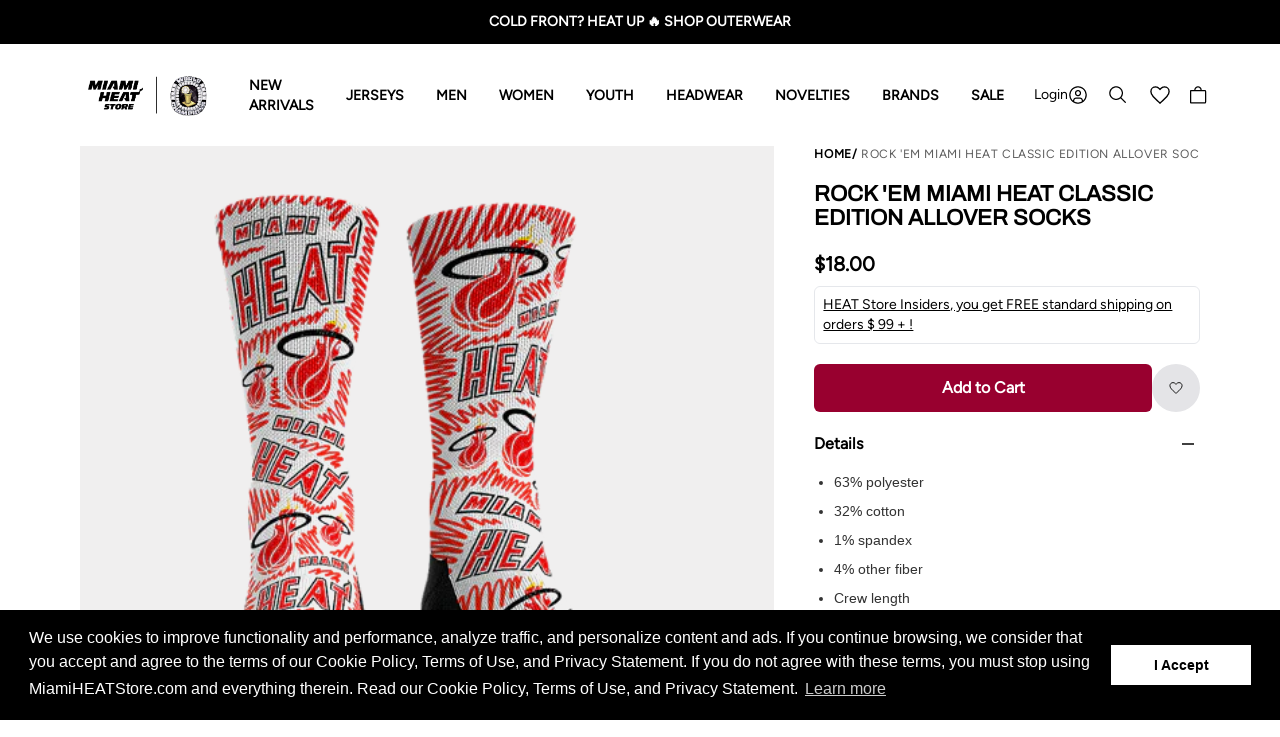

--- FILE ---
content_type: text/html; charset=utf-8
request_url: https://www.miamiheatstore.com/products/allover-hwc-sock
body_size: 64409
content:















<!doctype html>
<html lang="en">
    <head>
 


<script type="application/ld+json">
      {
        "@context": "https://schema.org/",
        "@type": "Product",
        "name": "Rock 'Em Miami HEAT Classic Edition Allover Socks",
        "image": ["https://www.miamiheatstore.com/cdn/shop/files/allover_516x.png?v=1729100411"
],
        "description": "\n63% polyester \n32% cotton\n1% spandex\n4% other fiber\nCrew length\nMachine wash\n",
        "sku": "130084",
        "mpn": "",
        "brand": {
          "@type": "Brand",
          "name": "Rock'em"
        },"offers": {
        "@type": "Offer",
        "url": "https://www.miamiheatstore.com/products/allover-hwc-sock",
        "priceCurrency": "USD",
        "price": "18.0",
        "priceValidUntil": "2026-05-04",
        "itemCondition": "https://schema.org/NewCondition",
        "availability": "https://schema.org/InStock"
      }
    }
  </script><meta charset="utf-8">
        <meta http-equiv="X-UA-Compatible" content="IE=edge">
        <meta name="viewport" content="width=device-width,initial-scale=1">
        <meta name="theme-color" content="">
        <link rel="canonical" href="https://www.miamiheatstore.com/products/allover-hwc-sock">
        <link rel="icon" type="image/x-icon" href="//www.miamiheatstore.com/cdn/shop/files/LogoFooter-HEAT.com_Core_1_32x.svg?v=1731595837"> 

        
        

        

            <meta name="description" content="Rock &#39;Em Miami HEAT Classic Edition Allover Socks offer comfy crew-length wear with a bold team print, polyester-cotton blend, and easy machine wash.">

        

        <title>Rock Em Miami HEAT Classic Socks | Miami HEAT | Socks</title>

        <style data-shopify> 

  @font-face {
    font-family: 'Figtree';
    src: url('//www.miamiheatstore.com/cdn/shop/t/151/assets/font-Figtree-Regular.eot?v=68497');
    src:  url('//www.miamiheatstore.com/cdn/shop/t/151/assets/font-Figtree-Regular.eot?v=68497#iefix') format('embedded-opentype'), 
          url('//www.miamiheatstore.com/cdn/shop/t/151/assets/font-Figtree-Regular.woff2?v=168772260615896671671767903596') format('woff2'), 
          url('//www.miamiheatstore.com/cdn/shop/t/151/assets/font-Figtree-Regular.woff?v=43241191490709200621767903596') format('woff'), 
          url('//www.miamiheatstore.com/cdn/shop/t/151/assets/font-Figtree-Regular.ttf?v=39636538891368610711767903598') format('truetype'), 
          url('//www.miamiheatstore.com/cdn/shop/t/151/assets/font-Figtree-Regular.svg?v=87730467642779706111767903598#font-AtkinsonHyperlegible-Regular') format('svg');
    font-weight: 400;
    font-style: normal;
    font-stretch: normal;
    font-display: swap;
  }

  @font-face {
    font-family: 'Archivo';
    src: url('//www.miamiheatstore.com/cdn/shop/t/151/assets/font-Archivo-Regular.eot?v=68497');
    src: url('//www.miamiheatstore.com/cdn/shop/t/151/assets/font-Archivo-Regular.eot?v=68497#iefix') format('embedded-opentype'), 
         url('//www.miamiheatstore.com/cdn/shop/t/151/assets/font-Archivo-Regular.woff2?v=99847440671473763901767903597') format('woff2'), 
         url('//www.miamiheatstore.com/cdn/shop/t/151/assets/font-Archivo-Regular.woff?v=79105922965564772561767903597') format('woff'), 
         url('//www.miamiheatstore.com/cdn/shop/t/151/assets/font-Archivo-Regular.ttf?v=18703306387456115101767903597') format('truetype'), 
         url('//www.miamiheatstore.com/cdn/shop/t/151/assets/font-Archivo-Regular.svg?v=151111300537148216841767903597#font-Inter-Regular') format('svg');
    font-weight: 400;
    font-style: normal;
    font-display: swap;
  }

</style>



<style>
    .product-label {
        background: #e026a3;
        color: #FFFFFF;
        text-transform: uppercase;
    }
    .product-label.product-label__new {
        background: #e026a3;
        color: #fff;
    }
    .product-label.product-label__on-sale {
        background: #fecaca;
        color: #98002f;
    }
    .product-label.product-label__best-seller {
        background: #e026a3;
        color: #ffffff;
    }

    #swym-snippet[type="text"] {
        display: none !important;
    }
</style>


<link href="//www.miamiheatstore.com/cdn/shop/t/151/assets/theme.css?v=48047409936519465401768315766" rel="stylesheet" type="text/css" media="all" />

        <!-- Accessibility Code for "miamiheatstore.com" -->
<!-- Accessibility Code for "miamiheatstore.com" -->
<script>
/*

Want to customize your button? visit our documentation page:

https://enterprise.equalweb.com/custom-button.taf

*/
window.interdeal = {
    "sitekey": "e53a50e7c3a58318f9c795d2447a09fb",
    "Position": "left",
    "domains": {
        "js": "https://aacdn.nagich.com/",
        "acc": "https://access.nagich.com/"
    },
    "Menulang": "EN",
    "btnStyle": {
        "vPosition": [
            "90%",
            "90%"
        ],
        "scale": [
            "0.5",
            "0.6"
        ],
        "color": {
            "main": "#067d8d",
            "second": "#ffffff"
        },
        "icon": {
            "type": 11,
            "shape": "circle"
        }
    }
};
(function(doc, head, body){
    var coreCall             = doc.createElement('script');
    coreCall.src             = interdeal.domains.js + 'core/5.0.4/accessibility.js';
    coreCall.defer           = true;
    coreCall.integrity       = 'sha512-eTUQWRddyiuveqEbmMAHQ8v9FzTkrdWz0Tyr2rbZSUC6JOsmhmyQMXGo1lANZnpINLB1IFuN3u6s7FM296qwYA==';
    coreCall.crossOrigin     = 'anonymous';
    coreCall.setAttribute('data-cfasync', true );
    body? body.appendChild(coreCall) : head.appendChild(coreCall);
    
})(document, document.head, document.body);
</script>

<!-- TODO: Move these scripts to the SRC folder -->
<script src="//www.miamiheatstore.com/cdn/shop/t/151/assets/lib-hoverintent.min.js?v=25925461595492703971767903596" defer="defer"></script>
<script src="//www.miamiheatstore.com/cdn/shop/t/151/assets/lib-tabbable.min.js?v=109133107748195299151767903597" defer="defer"></script>
<script src="//www.miamiheatstore.com/cdn/shop/t/151/assets/lib-focus-trap.js?v=14778990457746740621767903598" defer="defer"></script>
<script src="//www.miamiheatstore.com/cdn/shop/t/151/assets/lib-focus-visible.min.js?v=164939444357772559501767903598" defer="defer"></script>


<link href="//www.miamiheatstore.com/cdn/shop/t/151/assets/lib-swiper-bundle.min.css?v=127325684396148790271767903596" rel="stylesheet" type="text/css" media="all" />
<script src="//www.miamiheatstore.com/cdn/shop/t/151/assets/lib-swiper-bundle.min.js?v=1644918357175907801767903596" defer="defer"></script>


<script src="//www.miamiheatstore.com/cdn/shop/t/151/assets/bundle.js?v=143251468633648681751768315766" defer="defer"></script>


<script type="text/javascript">
    window.theme = window.theme || {};
    window.theme.script = {};
    window.theme.file_url = "//www.miamiheatstore.com/cdn/shop/files/?v=68497";
    window.theme.enviroment = "13680393";
    window.theme.swatch_placeholder = "//www.miamiheatstore.com/cdn/shop/t/151/assets/swatch-placeholder_small.png?v=39201578031565610031767903598";
</script>



    <link href="//www.miamiheatstore.com/cdn/shop/t/151/assets/photoswipe.css?v=127423013675075620671767903597" rel="stylesheet" type="text/css" media="all" />
    <link href="//www.miamiheatstore.com/cdn/shop/t/151/assets/default-skin.css?v=23003456661346883171767903598" rel="stylesheet" type="text/css" media="all" />
    <script src="//www.miamiheatstore.com/cdn/shop/t/151/assets/photoswipe.min.js?v=163779776798958466781767903598" defer="defer"></script>
    <script src="//www.miamiheatstore.com/cdn/shop/t/151/assets/photoswipe-ui-default.min.js?v=139221248393309165001767903597" defer="defer"></script>



    <script src="//js.klevu.com/core/v2/klevu.js"></script>
    <!-- Start klevu-snippets DO NOT EDIT -->
    <script type="text/javascript">
    if ('undefined' === typeof klevu_addtocart) {
        function klevu_addtocart( id, url, qty ) {
            if ('undefined' !== typeof klevu_customAddToCart) {
                klevu_customAddToCart(id, url, 1);
            } else {
                var urlProtocol = ( "https:" === document.location.protocol ? "https://" : "http://" );
                var url = urlProtocol + window.location.hostname + '/cart/add?id=' + id + '&quantity=1';
                window.location.assign(url);
            }
        }
    }
</script>
    <script type="text/javascript">

    klevu.interactive(function () {
        var options = {
            url : {
                landing: '/pages/search-results', // your Shopify Search Results Page
                search: klevu.settings.url.protocol + '//uscs33v2.ksearchnet.com/cs/v2/search' // your Klevu APIv2 Search URL
            },
            search: {
                minChars: 0,
                searchBoxTarget: document.querySelector('#search_bar_klevu_search_results'),
                searchBoxSelector: 'input[name=q],.kuSearchInput', // your Shopify Search Input
                apiKey: "klevu-171898059572417405" // your Klevu JS API Key
            },
            analytics: {
                apiKey: 'klevu-171898059572417405' // your Klevu JS API Key
            }
        };
        klevu(options);
    });

</script>

<script src="https://js.klevu.com/theme/default/v2/quick-search-theme.js"></script>


    <script type="text/javascript">
    
    
        var klevu_page_meta  = {
            "pageType": "pdp",
            "itemName": "Rock &#39;Em Miami HEAT Classic Edition Allover Socks",
            "itemUrl": "https://www.miamiheatstore.com/products/allover-hwc-sock",
            "itemId": "40064669679750",
            "itemGroupId": "6833123655814",
            "itemSalePrice": "18.00",
            "itemCurrency": "USD"
        };
    
    
</script>
    <script src="https://js.klevu.com/recs/v2/klevu-recs.js"></script>
<script type="text/javascript">
    klevu.interactive(function () {
        var options = {
            powerUp: {
                recsModule: true
            },
            recs: {
                apiKey: "klevu-171898059572417405" // your Klevu JS API key
            },
            analytics: {
                apiKey: "klevu-171898059572417405" // your Klevu JS API key
            }
        };
        klevu(options);
    });
</script>
    

    <!-- End klevu-snippets DO NOT EDIT -->


        <script type='text/javascript' src='/apps/wlm/js/wlm-1.1.js?v=2.0'></script>


 
 









<style type="text/css">.wlm-message-pnf{text-align:center}#wlm-pwd-form{padding:30px 0;text-align:center}#wlm-wrapper{display:inline-block}#wlm-pwd-error{display:none;color:#FB8077;text-align:left;margin-top:10px;font-size:1.3rem}#wlm-pwd-error.wlm-error{border:1px solid #FB8077}#wlm-pwd-form-button{display:inline-block !important;height:auto !important;padding:8px 15px !important;background:black;border-radius:0 !important;color:#fff !important;text-decoration:none !important;vertical-align:top}.wlm-instantclick-fix,.wlm-item-selector{position:absolute;z-index:-999;display:none;height:0;width:0;font-size:0;line-height:0}#wlm-pwd-msg{margin-bottom:20px;text-align:left}#wlm-pwd-msg>p{margin-top:0;margin-bottom:0}.wlm-form-holder{display:flex}#wlm-pwd{border-color:black;border-width:1px;border-right:0;padding:0 10px}#wlm-pwd:focus-visible{outline:0}</style>







<script type='text/javascript'>

wlm.navigateByLocation();

wlm.jq(document).ready(function(){
wlm.removeLinks();
});
</script>





  <script>window.performance && window.performance.mark && window.performance.mark('shopify.content_for_header.start');</script><meta name="facebook-domain-verification" content="29m0jea6s9si8nuukpo3be8ztixlw4">
<meta id="shopify-digital-wallet" name="shopify-digital-wallet" content="/13680393/digital_wallets/dialog">
<meta name="shopify-checkout-api-token" content="0edcc8ea768f348daca52c30c82ff5bd">
<meta id="in-context-paypal-metadata" data-shop-id="13680393" data-venmo-supported="true" data-environment="production" data-locale="en_US" data-paypal-v4="true" data-currency="USD">
<link rel="alternate" hreflang="x-default" href="https://www.miamiheatstore.com/products/allover-hwc-sock">
<link rel="alternate" hreflang="en-CA" href="https://www.miamiheatstore.com/en-ca/products/allover-hwc-sock">
<link rel="alternate" hreflang="en-AU" href="https://www.miamiheatstore.com/en-au/products/allover-hwc-sock">
<link rel="alternate" hreflang="en-US" href="https://www.miamiheatstore.com/products/allover-hwc-sock">
<link rel="alternate" type="application/json+oembed" href="https://www.miamiheatstore.com/products/allover-hwc-sock.oembed">
<script async="async" src="/checkouts/internal/preloads.js?locale=en-US"></script>
<link rel="preconnect" href="https://shop.app" crossorigin="anonymous">
<script async="async" src="https://shop.app/checkouts/internal/preloads.js?locale=en-US&shop_id=13680393" crossorigin="anonymous"></script>
<script id="apple-pay-shop-capabilities" type="application/json">{"shopId":13680393,"countryCode":"US","currencyCode":"USD","merchantCapabilities":["supports3DS"],"merchantId":"gid:\/\/shopify\/Shop\/13680393","merchantName":"Miami HEAT Store","requiredBillingContactFields":["postalAddress","email"],"requiredShippingContactFields":["postalAddress","email"],"shippingType":"shipping","supportedNetworks":["visa","masterCard","amex","discover","elo","jcb"],"total":{"type":"pending","label":"Miami HEAT Store","amount":"1.00"},"shopifyPaymentsEnabled":true,"supportsSubscriptions":true}</script>
<script id="shopify-features" type="application/json">{"accessToken":"0edcc8ea768f348daca52c30c82ff5bd","betas":["rich-media-storefront-analytics"],"domain":"www.miamiheatstore.com","predictiveSearch":true,"shopId":13680393,"locale":"en"}</script>
<script>var Shopify = Shopify || {};
Shopify.shop = "the-miami-heat-store.myshopify.com";
Shopify.locale = "en";
Shopify.currency = {"active":"USD","rate":"1.0"};
Shopify.country = "US";
Shopify.theme = {"name":"Production Theme - Do not replace","id":137686679686,"schema_name":"Shopify theme framework","schema_version":"11.0.0","theme_store_id":null,"role":"main"};
Shopify.theme.handle = "null";
Shopify.theme.style = {"id":null,"handle":null};
Shopify.cdnHost = "www.miamiheatstore.com/cdn";
Shopify.routes = Shopify.routes || {};
Shopify.routes.root = "/";</script>
<script type="module">!function(o){(o.Shopify=o.Shopify||{}).modules=!0}(window);</script>
<script>!function(o){function n(){var o=[];function n(){o.push(Array.prototype.slice.apply(arguments))}return n.q=o,n}var t=o.Shopify=o.Shopify||{};t.loadFeatures=n(),t.autoloadFeatures=n()}(window);</script>
<script>
  window.ShopifyPay = window.ShopifyPay || {};
  window.ShopifyPay.apiHost = "shop.app\/pay";
  window.ShopifyPay.redirectState = null;
</script>
<script id="shop-js-analytics" type="application/json">{"pageType":"product"}</script>
<script defer="defer" async type="module" src="//www.miamiheatstore.com/cdn/shopifycloud/shop-js/modules/v2/client.init-shop-cart-sync_BN7fPSNr.en.esm.js"></script>
<script defer="defer" async type="module" src="//www.miamiheatstore.com/cdn/shopifycloud/shop-js/modules/v2/chunk.common_Cbph3Kss.esm.js"></script>
<script defer="defer" async type="module" src="//www.miamiheatstore.com/cdn/shopifycloud/shop-js/modules/v2/chunk.modal_DKumMAJ1.esm.js"></script>
<script type="module">
  await import("//www.miamiheatstore.com/cdn/shopifycloud/shop-js/modules/v2/client.init-shop-cart-sync_BN7fPSNr.en.esm.js");
await import("//www.miamiheatstore.com/cdn/shopifycloud/shop-js/modules/v2/chunk.common_Cbph3Kss.esm.js");
await import("//www.miamiheatstore.com/cdn/shopifycloud/shop-js/modules/v2/chunk.modal_DKumMAJ1.esm.js");

  window.Shopify.SignInWithShop?.initShopCartSync?.({"fedCMEnabled":true,"windoidEnabled":true});

</script>
<script>
  window.Shopify = window.Shopify || {};
  if (!window.Shopify.featureAssets) window.Shopify.featureAssets = {};
  window.Shopify.featureAssets['shop-js'] = {"shop-cart-sync":["modules/v2/client.shop-cart-sync_CJVUk8Jm.en.esm.js","modules/v2/chunk.common_Cbph3Kss.esm.js","modules/v2/chunk.modal_DKumMAJ1.esm.js"],"init-fed-cm":["modules/v2/client.init-fed-cm_7Fvt41F4.en.esm.js","modules/v2/chunk.common_Cbph3Kss.esm.js","modules/v2/chunk.modal_DKumMAJ1.esm.js"],"init-shop-email-lookup-coordinator":["modules/v2/client.init-shop-email-lookup-coordinator_Cc088_bR.en.esm.js","modules/v2/chunk.common_Cbph3Kss.esm.js","modules/v2/chunk.modal_DKumMAJ1.esm.js"],"init-windoid":["modules/v2/client.init-windoid_hPopwJRj.en.esm.js","modules/v2/chunk.common_Cbph3Kss.esm.js","modules/v2/chunk.modal_DKumMAJ1.esm.js"],"shop-button":["modules/v2/client.shop-button_B0jaPSNF.en.esm.js","modules/v2/chunk.common_Cbph3Kss.esm.js","modules/v2/chunk.modal_DKumMAJ1.esm.js"],"shop-cash-offers":["modules/v2/client.shop-cash-offers_DPIskqss.en.esm.js","modules/v2/chunk.common_Cbph3Kss.esm.js","modules/v2/chunk.modal_DKumMAJ1.esm.js"],"shop-toast-manager":["modules/v2/client.shop-toast-manager_CK7RT69O.en.esm.js","modules/v2/chunk.common_Cbph3Kss.esm.js","modules/v2/chunk.modal_DKumMAJ1.esm.js"],"init-shop-cart-sync":["modules/v2/client.init-shop-cart-sync_BN7fPSNr.en.esm.js","modules/v2/chunk.common_Cbph3Kss.esm.js","modules/v2/chunk.modal_DKumMAJ1.esm.js"],"init-customer-accounts-sign-up":["modules/v2/client.init-customer-accounts-sign-up_CfPf4CXf.en.esm.js","modules/v2/client.shop-login-button_DeIztwXF.en.esm.js","modules/v2/chunk.common_Cbph3Kss.esm.js","modules/v2/chunk.modal_DKumMAJ1.esm.js"],"pay-button":["modules/v2/client.pay-button_CgIwFSYN.en.esm.js","modules/v2/chunk.common_Cbph3Kss.esm.js","modules/v2/chunk.modal_DKumMAJ1.esm.js"],"init-customer-accounts":["modules/v2/client.init-customer-accounts_DQ3x16JI.en.esm.js","modules/v2/client.shop-login-button_DeIztwXF.en.esm.js","modules/v2/chunk.common_Cbph3Kss.esm.js","modules/v2/chunk.modal_DKumMAJ1.esm.js"],"avatar":["modules/v2/client.avatar_BTnouDA3.en.esm.js"],"init-shop-for-new-customer-accounts":["modules/v2/client.init-shop-for-new-customer-accounts_CsZy_esa.en.esm.js","modules/v2/client.shop-login-button_DeIztwXF.en.esm.js","modules/v2/chunk.common_Cbph3Kss.esm.js","modules/v2/chunk.modal_DKumMAJ1.esm.js"],"shop-follow-button":["modules/v2/client.shop-follow-button_BRMJjgGd.en.esm.js","modules/v2/chunk.common_Cbph3Kss.esm.js","modules/v2/chunk.modal_DKumMAJ1.esm.js"],"checkout-modal":["modules/v2/client.checkout-modal_B9Drz_yf.en.esm.js","modules/v2/chunk.common_Cbph3Kss.esm.js","modules/v2/chunk.modal_DKumMAJ1.esm.js"],"shop-login-button":["modules/v2/client.shop-login-button_DeIztwXF.en.esm.js","modules/v2/chunk.common_Cbph3Kss.esm.js","modules/v2/chunk.modal_DKumMAJ1.esm.js"],"lead-capture":["modules/v2/client.lead-capture_DXYzFM3R.en.esm.js","modules/v2/chunk.common_Cbph3Kss.esm.js","modules/v2/chunk.modal_DKumMAJ1.esm.js"],"shop-login":["modules/v2/client.shop-login_CA5pJqmO.en.esm.js","modules/v2/chunk.common_Cbph3Kss.esm.js","modules/v2/chunk.modal_DKumMAJ1.esm.js"],"payment-terms":["modules/v2/client.payment-terms_BxzfvcZJ.en.esm.js","modules/v2/chunk.common_Cbph3Kss.esm.js","modules/v2/chunk.modal_DKumMAJ1.esm.js"]};
</script>
<script>(function() {
  var isLoaded = false;
  function asyncLoad() {
    if (isLoaded) return;
    isLoaded = true;
    var urls = ["https:\/\/services.nofraud.com\/js\/device.js?shop=the-miami-heat-store.myshopify.com","https:\/\/na.shgcdn3.com\/collector.js?shop=the-miami-heat-store.myshopify.com","https:\/\/str.rise-ai.com\/?shop=the-miami-heat-store.myshopify.com","https:\/\/strn.rise-ai.com\/?shop=the-miami-heat-store.myshopify.com","https:\/\/egw-app.herokuapp.com\/get_script\/392b37d0f43f11ea9d410635aab96931.js?v=659728\u0026shop=the-miami-heat-store.myshopify.com","https:\/\/loox.io\/widget\/NJ-N4Dd3Cn\/loox.1661175827748.js?shop=the-miami-heat-store.myshopify.com","https:\/\/widget-api-ng.yeps.io\/loader\/0191999a-acfe-044b-8de3-b66af7d67dd3.js?shop=the-miami-heat-store.myshopify.com","\/\/cdn.shopify.com\/proxy\/07eaa394164632069e45f6297547852f104682b5c9b0d79e5210b5ebe9183a78\/obscure-escarpment-2240.herokuapp.com\/js\/best_custom_product_options.js?shop=the-miami-heat-store.myshopify.com\u0026sp-cache-control=cHVibGljLCBtYXgtYWdlPTkwMA","https:\/\/config.gorgias.chat\/bundle-loader\/01GYCBSHXS889NC5TP1DXK1E8R?source=shopify1click\u0026shop=the-miami-heat-store.myshopify.com","https:\/\/shopify-widget.route.com\/shopify.widget.js?shop=the-miami-heat-store.myshopify.com","https:\/\/public.9gtb.com\/loader.js?g_cvt_id=704ae774-af13-48b3-9918-3500f0ac68c8\u0026shop=the-miami-heat-store.myshopify.com"];
    for (var i = 0; i < urls.length; i++) {
      var s = document.createElement('script');
      s.type = 'text/javascript';
      s.async = true;
      s.src = urls[i];
      var x = document.getElementsByTagName('script')[0];
      x.parentNode.insertBefore(s, x);
    }
  };
  if(window.attachEvent) {
    window.attachEvent('onload', asyncLoad);
  } else {
    window.addEventListener('load', asyncLoad, false);
  }
})();</script>
<script id="__st">var __st={"a":13680393,"offset":-18000,"reqid":"10f6d669-3695-40b8-a381-7fdaeafcf906-1770106238","pageurl":"www.miamiheatstore.com\/products\/allover-hwc-sock","u":"2a2f3bddafae","p":"product","rtyp":"product","rid":6833123655814};</script>
<script>window.ShopifyPaypalV4VisibilityTracking = true;</script>
<script id="captcha-bootstrap">!function(){'use strict';const t='contact',e='account',n='new_comment',o=[[t,t],['blogs',n],['comments',n],[t,'customer']],c=[[e,'customer_login'],[e,'guest_login'],[e,'recover_customer_password'],[e,'create_customer']],r=t=>t.map((([t,e])=>`form[action*='/${t}']:not([data-nocaptcha='true']) input[name='form_type'][value='${e}']`)).join(','),a=t=>()=>t?[...document.querySelectorAll(t)].map((t=>t.form)):[];function s(){const t=[...o],e=r(t);return a(e)}const i='password',u='form_key',d=['recaptcha-v3-token','g-recaptcha-response','h-captcha-response',i],f=()=>{try{return window.sessionStorage}catch{return}},m='__shopify_v',_=t=>t.elements[u];function p(t,e,n=!1){try{const o=window.sessionStorage,c=JSON.parse(o.getItem(e)),{data:r}=function(t){const{data:e,action:n}=t;return t[m]||n?{data:e,action:n}:{data:t,action:n}}(c);for(const[e,n]of Object.entries(r))t.elements[e]&&(t.elements[e].value=n);n&&o.removeItem(e)}catch(o){console.error('form repopulation failed',{error:o})}}const l='form_type',E='cptcha';function T(t){t.dataset[E]=!0}const w=window,h=w.document,L='Shopify',v='ce_forms',y='captcha';let A=!1;((t,e)=>{const n=(g='f06e6c50-85a8-45c8-87d0-21a2b65856fe',I='https://cdn.shopify.com/shopifycloud/storefront-forms-hcaptcha/ce_storefront_forms_captcha_hcaptcha.v1.5.2.iife.js',D={infoText:'Protected by hCaptcha',privacyText:'Privacy',termsText:'Terms'},(t,e,n)=>{const o=w[L][v],c=o.bindForm;if(c)return c(t,g,e,D).then(n);var r;o.q.push([[t,g,e,D],n]),r=I,A||(h.body.append(Object.assign(h.createElement('script'),{id:'captcha-provider',async:!0,src:r})),A=!0)});var g,I,D;w[L]=w[L]||{},w[L][v]=w[L][v]||{},w[L][v].q=[],w[L][y]=w[L][y]||{},w[L][y].protect=function(t,e){n(t,void 0,e),T(t)},Object.freeze(w[L][y]),function(t,e,n,w,h,L){const[v,y,A,g]=function(t,e,n){const i=e?o:[],u=t?c:[],d=[...i,...u],f=r(d),m=r(i),_=r(d.filter((([t,e])=>n.includes(e))));return[a(f),a(m),a(_),s()]}(w,h,L),I=t=>{const e=t.target;return e instanceof HTMLFormElement?e:e&&e.form},D=t=>v().includes(t);t.addEventListener('submit',(t=>{const e=I(t);if(!e)return;const n=D(e)&&!e.dataset.hcaptchaBound&&!e.dataset.recaptchaBound,o=_(e),c=g().includes(e)&&(!o||!o.value);(n||c)&&t.preventDefault(),c&&!n&&(function(t){try{if(!f())return;!function(t){const e=f();if(!e)return;const n=_(t);if(!n)return;const o=n.value;o&&e.removeItem(o)}(t);const e=Array.from(Array(32),(()=>Math.random().toString(36)[2])).join('');!function(t,e){_(t)||t.append(Object.assign(document.createElement('input'),{type:'hidden',name:u})),t.elements[u].value=e}(t,e),function(t,e){const n=f();if(!n)return;const o=[...t.querySelectorAll(`input[type='${i}']`)].map((({name:t})=>t)),c=[...d,...o],r={};for(const[a,s]of new FormData(t).entries())c.includes(a)||(r[a]=s);n.setItem(e,JSON.stringify({[m]:1,action:t.action,data:r}))}(t,e)}catch(e){console.error('failed to persist form',e)}}(e),e.submit())}));const S=(t,e)=>{t&&!t.dataset[E]&&(n(t,e.some((e=>e===t))),T(t))};for(const o of['focusin','change'])t.addEventListener(o,(t=>{const e=I(t);D(e)&&S(e,y())}));const B=e.get('form_key'),M=e.get(l),P=B&&M;t.addEventListener('DOMContentLoaded',(()=>{const t=y();if(P)for(const e of t)e.elements[l].value===M&&p(e,B);[...new Set([...A(),...v().filter((t=>'true'===t.dataset.shopifyCaptcha))])].forEach((e=>S(e,t)))}))}(h,new URLSearchParams(w.location.search),n,t,e,['guest_login'])})(!0,!0)}();</script>
<script integrity="sha256-4kQ18oKyAcykRKYeNunJcIwy7WH5gtpwJnB7kiuLZ1E=" data-source-attribution="shopify.loadfeatures" defer="defer" src="//www.miamiheatstore.com/cdn/shopifycloud/storefront/assets/storefront/load_feature-a0a9edcb.js" crossorigin="anonymous"></script>
<script crossorigin="anonymous" defer="defer" src="//www.miamiheatstore.com/cdn/shopifycloud/storefront/assets/shopify_pay/storefront-65b4c6d7.js?v=20250812"></script>
<script data-source-attribution="shopify.dynamic_checkout.dynamic.init">var Shopify=Shopify||{};Shopify.PaymentButton=Shopify.PaymentButton||{isStorefrontPortableWallets:!0,init:function(){window.Shopify.PaymentButton.init=function(){};var t=document.createElement("script");t.src="https://www.miamiheatstore.com/cdn/shopifycloud/portable-wallets/latest/portable-wallets.en.js",t.type="module",document.head.appendChild(t)}};
</script>
<script data-source-attribution="shopify.dynamic_checkout.buyer_consent">
  function portableWalletsHideBuyerConsent(e){var t=document.getElementById("shopify-buyer-consent"),n=document.getElementById("shopify-subscription-policy-button");t&&n&&(t.classList.add("hidden"),t.setAttribute("aria-hidden","true"),n.removeEventListener("click",e))}function portableWalletsShowBuyerConsent(e){var t=document.getElementById("shopify-buyer-consent"),n=document.getElementById("shopify-subscription-policy-button");t&&n&&(t.classList.remove("hidden"),t.removeAttribute("aria-hidden"),n.addEventListener("click",e))}window.Shopify?.PaymentButton&&(window.Shopify.PaymentButton.hideBuyerConsent=portableWalletsHideBuyerConsent,window.Shopify.PaymentButton.showBuyerConsent=portableWalletsShowBuyerConsent);
</script>
<script data-source-attribution="shopify.dynamic_checkout.cart.bootstrap">document.addEventListener("DOMContentLoaded",(function(){function t(){return document.querySelector("shopify-accelerated-checkout-cart, shopify-accelerated-checkout")}if(t())Shopify.PaymentButton.init();else{new MutationObserver((function(e,n){t()&&(Shopify.PaymentButton.init(),n.disconnect())})).observe(document.body,{childList:!0,subtree:!0})}}));
</script>
<link id="shopify-accelerated-checkout-styles" rel="stylesheet" media="screen" href="https://www.miamiheatstore.com/cdn/shopifycloud/portable-wallets/latest/accelerated-checkout-backwards-compat.css" crossorigin="anonymous">
<style id="shopify-accelerated-checkout-cart">
        #shopify-buyer-consent {
  margin-top: 1em;
  display: inline-block;
  width: 100%;
}

#shopify-buyer-consent.hidden {
  display: none;
}

#shopify-subscription-policy-button {
  background: none;
  border: none;
  padding: 0;
  text-decoration: underline;
  font-size: inherit;
  cursor: pointer;
}

#shopify-subscription-policy-button::before {
  box-shadow: none;
}

      </style>

<script>window.performance && window.performance.mark && window.performance.mark('shopify.content_for_header.end');</script>
  





  <script type="text/javascript">
    
      window.__shgMoneyFormat = window.__shgMoneyFormat || {"AUD":{"currency":"AUD","currency_symbol":"$","currency_symbol_location":"left","decimal_places":2,"decimal_separator":".","thousands_separator":","},"CAD":{"currency":"CAD","currency_symbol":"$","currency_symbol_location":"left","decimal_places":2,"decimal_separator":".","thousands_separator":","},"EUR":{"currency":"EUR","currency_symbol":"€","currency_symbol_location":"left","decimal_places":2,"decimal_separator":".","thousands_separator":","},"RSD":{"currency":"RSD","currency_symbol":"РСД","currency_symbol_location":"left","decimal_places":2,"decimal_separator":".","thousands_separator":","},"SEK":{"currency":"SEK","currency_symbol":"kr","currency_symbol_location":"left","decimal_places":2,"decimal_separator":".","thousands_separator":","},"USD":{"currency":"USD","currency_symbol":"$","currency_symbol_location":"left","decimal_places":2,"decimal_separator":".","thousands_separator":","}};
    
    window.__shgCurrentCurrencyCode = window.__shgCurrentCurrencyCode || {
      currency: "USD",
      currency_symbol: "$",
      decimal_separator: ".",
      thousands_separator: ",",
      decimal_places: 2,
      currency_symbol_location: "left"
    };
  </script>




    
        

<script type="text/javascript">
  
    window.SHG_CUSTOMER = null;
  
</script>








        
    <!-- BEGIN app block: shopify://apps/elevar-conversion-tracking/blocks/dataLayerEmbed/bc30ab68-b15c-4311-811f-8ef485877ad6 -->



<script type="module" dynamic>
  const configUrl = "/a/elevar/static/configs/f3060fc0cebab89ef9f39b34bc45f356ca2d88c7/config.js";
  const config = (await import(configUrl)).default;
  const scriptUrl = config.script_src_app_theme_embed;

  if (scriptUrl) {
    const { handler } = await import(scriptUrl);

    await handler(
      config,
      {
        cartData: {
  marketId: "122093702",
  attributes:{},
  cartTotal: "0.0",
  currencyCode:"USD",
  items: []
}
,
        user: {cartTotal: "0.0",
    currencyCode:"USD",customer: {},
}
,
        isOnCartPage:false,
        collectionView:null,
        searchResultsView:null,
        productView:{
    attributes:{},
    currencyCode:"USD",defaultVariant: {id:"130084",name:"Rock 'Em Miami HEAT Classic Edition Allover Socks",
        brand:"Rock'em",
        category:"Men's Footwear",
        variant:"S\/M",
        price: "18.0",
        productId: "6833123655814",
        variantId: "40064669679750",
        compareAtPrice: "0.0",image:"\/\/www.miamiheatstore.com\/cdn\/shop\/files\/allover.png?v=1729100411",url:"\/products\/allover-hwc-sock?variant=40064669679750"},items: [{id:"130084",name:"Rock 'Em Miami HEAT Classic Edition Allover Socks",
          brand:"Rock'em",
          category:"Men's Footwear",
          variant:"S\/M",
          price: "18.0",
          productId: "6833123655814",
          variantId: "40064669679750",
          compareAtPrice: "0.0",image:"\/\/www.miamiheatstore.com\/cdn\/shop\/files\/allover.png?v=1729100411",url:"\/products\/allover-hwc-sock?variant=40064669679750"},{id:"130085",name:"Rock 'Em Miami HEAT Classic Edition Allover Socks",
          brand:"Rock'em",
          category:"Men's Footwear",
          variant:"L\/XL",
          price: "18.0",
          productId: "6833123655814",
          variantId: "40064669712518",
          compareAtPrice: "0.0",image:"\/\/www.miamiheatstore.com\/cdn\/shop\/files\/allover.png?v=1729100411",url:"\/products\/allover-hwc-sock?variant=40064669712518"},]
  },
        checkoutComplete: null
      }
    );
  }
</script>


<!-- END app block --><!-- BEGIN app block: shopify://apps/triplewhale/blocks/triple_pixel_snippet/483d496b-3f1a-4609-aea7-8eee3b6b7a2a --><link rel='preconnect dns-prefetch' href='https://api.config-security.com/' crossorigin />
<link rel='preconnect dns-prefetch' href='https://conf.config-security.com/' crossorigin />
<script>
/* >> TriplePixel :: start*/
window.TriplePixelData={TripleName:"the-miami-heat-store.myshopify.com",ver:"2.16",plat:"SHOPIFY",isHeadless:false,src:'SHOPIFY_EXT',product:{id:"6833123655814",name:`Rock &#39;Em Miami HEAT Classic Edition Allover Socks`,price:"18.00",variant:"40064669679750"},search:"",collection:"",cart:"notification",template:"product",curr:"USD" || "USD"},function(W,H,A,L,E,_,B,N){function O(U,T,P,H,R){void 0===R&&(R=!1),H=new XMLHttpRequest,P?(H.open("POST",U,!0),H.setRequestHeader("Content-Type","text/plain")):H.open("GET",U,!0),H.send(JSON.stringify(P||{})),H.onreadystatechange=function(){4===H.readyState&&200===H.status?(R=H.responseText,U.includes("/first")?eval(R):P||(N[B]=R)):(299<H.status||H.status<200)&&T&&!R&&(R=!0,O(U,T-1,P))}}if(N=window,!N[H+"sn"]){N[H+"sn"]=1,L=function(){return Date.now().toString(36)+"_"+Math.random().toString(36)};try{A.setItem(H,1+(0|A.getItem(H)||0)),(E=JSON.parse(A.getItem(H+"U")||"[]")).push({u:location.href,r:document.referrer,t:Date.now(),id:L()}),A.setItem(H+"U",JSON.stringify(E))}catch(e){}var i,m,p;A.getItem('"!nC`')||(_=A,A=N,A[H]||(E=A[H]=function(t,e,i){return void 0===i&&(i=[]),"State"==t?E.s:(W=L(),(E._q=E._q||[]).push([W,t,e].concat(i)),W)},E.s="Installed",E._q=[],E.ch=W,B="configSecurityConfModel",N[B]=1,O("https://conf.config-security.com/model",5),i=L(),m=A[atob("c2NyZWVu")],_.setItem("di_pmt_wt",i),p={id:i,action:"profile",avatar:_.getItem("auth-security_rand_salt_"),time:m[atob("d2lkdGg=")]+":"+m[atob("aGVpZ2h0")],host:A.TriplePixelData.TripleName,plat:A.TriplePixelData.plat,url:window.location.href.slice(0,500),ref:document.referrer,ver:A.TriplePixelData.ver},O("https://api.config-security.com/event",5,p),O("https://api.config-security.com/first?host=".concat(p.host,"&plat=").concat(p.plat),5)))}}("","TriplePixel",localStorage);
/* << TriplePixel :: end*/
</script>



<!-- END app block --><!-- BEGIN app block: shopify://apps/crazy-egg/blocks/app-embed/7ea73823-6ad9-4252-a63e-088397d54aed -->
  <script async src="https://script.crazyegg.com/pages/scripts/0063/5685.js"></script>



<!-- END app block --><!-- BEGIN app block: shopify://apps/eg-auto-add-to-cart/blocks/app-embed/0f7d4f74-1e89-4820-aec4-6564d7e535d2 -->










  
    <script
      async
      type="text/javascript"
      src="https://cdn.506.io/eg/script.js?shop=the-miami-heat-store.myshopify.com&v=7"
    ></script>
  



  <meta id="easygift-shop" itemid="c2hvcF8kXzE3NzAxMDYyMzg=" content="{&quot;isInstalled&quot;:true,&quot;installedOn&quot;:&quot;2021-09-23T16:09:47.100Z&quot;,&quot;appVersion&quot;:&quot;3.0&quot;,&quot;subscriptionName&quot;:&quot;Unlimited&quot;,&quot;cartAnalytics&quot;:true,&quot;freeTrialEndsOn&quot;:null,&quot;settings&quot;:{&quot;reminderBannerStyle&quot;:{&quot;position&quot;:{&quot;horizontal&quot;:&quot;right&quot;,&quot;vertical&quot;:&quot;bottom&quot;},&quot;imageUrl&quot;:null,&quot;closingMode&quot;:&quot;doNotAutoClose&quot;,&quot;cssStyles&quot;:&quot;&quot;,&quot;displayAfter&quot;:5,&quot;headerText&quot;:&quot;&quot;,&quot;primaryColor&quot;:&quot;#000000&quot;,&quot;reshowBannerAfter&quot;:&quot;everyNewSession&quot;,&quot;selfcloseAfter&quot;:5,&quot;showImage&quot;:false,&quot;subHeaderText&quot;:&quot;&quot;},&quot;addedItemIdentifier&quot;:&quot;_Gifted&quot;,&quot;ignoreOtherAppLineItems&quot;:null,&quot;customVariantsInfoLifetimeMins&quot;:1440,&quot;redirectPath&quot;:null,&quot;ignoreNonStandardCartRequests&quot;:false,&quot;bannerStyle&quot;:{&quot;position&quot;:{&quot;horizontal&quot;:&quot;right&quot;,&quot;vertical&quot;:&quot;bottom&quot;},&quot;cssStyles&quot;:null,&quot;primaryColor&quot;:&quot;#000000&quot;},&quot;themePresetId&quot;:&quot;0&quot;,&quot;notificationStyle&quot;:{&quot;position&quot;:{&quot;horizontal&quot;:&quot;right&quot;,&quot;vertical&quot;:&quot;bottom&quot;},&quot;primaryColor&quot;:&quot;#3A3A3A&quot;,&quot;duration&quot;:&quot;3.0&quot;,&quot;cssStyles&quot;:&quot;#aca-notifications-wrapper {\n  display: block;\n  right: 0;\n  bottom: 0;\n  position: fixed;\n  z-index: 99999999;\n  max-height: 100%;\n  overflow: auto;\n}\n.aca-notification-container {\n  display: flex;\n  flex-direction: row;\n  text-align: left;\n  font-size: 16px;\n  margin: 12px;\n  padding: 8px;\n  background-color: #FFFFFF;\n  width: fit-content;\n  box-shadow: rgb(170 170 170) 0px 0px 5px;\n  border-radius: 8px;\n  opacity: 0;\n  transition: opacity 0.4s ease-in-out;\n}\n.aca-notification-container .aca-notification-image {\n  display: flex;\n  align-items: center;\n  justify-content: center;\n  min-height: 60px;\n  min-width: 60px;\n  height: 60px;\n  width: 60px;\n  background-color: #FFFFFF;\n  margin: 8px;\n}\n.aca-notification-image img {\n  display: block;\n  max-width: 100%;\n  max-height: 100%;\n  width: auto;\n  height: auto;\n  border-radius: 6px;\n  box-shadow: rgba(99, 115, 129, 0.29) 0px 0px 4px 1px;\n}\n.aca-notification-container .aca-notification-text {\n  flex-grow: 1;\n  margin: 8px;\n  max-width: 260px;\n}\n.aca-notification-heading {\n  font-size: 24px;\n  margin: 0 0 0.3em 0;\n  line-height: normal;\n  word-break: break-word;\n  line-height: 1.2;\n  max-height: 3.6em;\n  overflow: hidden;\n  color: #3A3A3A;\n}\n.aca-notification-subheading {\n  font-size: 18px;\n  margin: 0;\n  line-height: normal;\n  word-break: break-word;\n  line-height: 1.4;\n  max-height: 5.6em;\n  overflow: hidden;\n  color: #3A3A3A;\n}\n@media screen and (max-width: 450px) {\n  #aca-notifications-wrapper {\n    left: 0;\n    right: 0;\n  }\n  .aca-notification-container {\n    width: auto;\n  }\n.aca-notification-container .aca-notification-text {\n    max-width: none;\n  }\n}&quot;,&quot;hasCustomizations&quot;:false},&quot;fetchCartData&quot;:false,&quot;useLocalStorage&quot;:{&quot;expiryMinutes&quot;:null,&quot;enabled&quot;:false},&quot;popupStyle&quot;:{&quot;outOfStockButtonText&quot;:null,&quot;imageUrl&quot;:null,&quot;closeModalOutsideClick&quot;:true,&quot;primaryColor&quot;:&quot;#97002E&quot;,&quot;secondaryColor&quot;:&quot;#3A3A3A&quot;,&quot;cssStyles&quot;:&quot;#aca-modal {\n  position: fixed;\n  left: 0;\n  top: 0;\n  width: 100%;\n  height: 100%;\n  background: rgba(0, 0, 0, 0.5);\n  z-index: 99999999;\n  overflow-x: hidden;\n  overflow-y: auto;\n  display: block;\n}\n#aca-modal-wrapper {\n  display: flex;\n  align-items: center;\n  width: 80%;\n  height: auto;\n  max-width: 1000px;\n  min-height: calc(100% - 60px);\n  margin: 30px auto;\n}\n#aca-modal-container {\n  position: relative;\n  display: flex;\n  flex-direction: column;\n  align-items: center;\n  justify-content: center;\n  box-shadow: 0 0 1.5rem rgba(17, 17, 17, 0.7);\n  width: 100%;\n  padding: 20px;\n  background-color: #FFFFFF;\n}\n#aca-close-icon-container {\n  position: absolute;\n  top: 12px;\n  right: 12px;\n  width: 25px;\n  display: none;\n}\n#aca-close-icon {\n  stroke: #333333;\n}\n#aca-modal-headline {\n  text-align: center;\n  text-transform: none;\n  letter-spacing: normal;\n  margin: 0.5em 0;\n  font-size: 30px;\n  color: #3A3A3A;\n}\n#aca-modal-subheadline {\n  text-align: center;\n  font-weight: normal;\n  margin: 0 0 0.5em 0;\n  font-size: 20px;\n  color: #3A3A3A;\n}\n#aca-products-container {\n  display: flex;\n  align-items: flex-start;\n  justify-content: center;\n  flex-wrap: wrap;\n  width: 85%;\n}\n#aca-products-container .aca-product {\n  text-align: center;\n  margin: 30px;\n  width: 200px;\n}\n.aca-product-image {\n  display: flex;\n  align-items: center;\n  justify-content: center;\n  width: 100%;\n  height: 200px;\n  background-color: #FFFFFF;\n  margin-bottom: 1em;\n}\n.aca-product-image img {\n  display: block;\n  max-width: 100%;\n  max-height: 100%;\n  width: auto;\n  height: auto;\n}\n.aca-product-name, .aca-subscription-name {\n  color: #333333;\n  line-height: inherit;\n  word-break: break-word;\n  font-size: 16px;\n}\n.aca-product-price {\n  color: #333333;\n  line-height: inherit;\n  font-size: 16px;\n}\n.aca-subscription-label {\n  color: #333333;\n  line-height: inherit;\n  word-break: break-word;\n  font-weight: 600;\n  font-size: 16px;\n}\n.aca-product-dropdown {\n  position: relative;\n  display: flex;\n  align-items: center;\n  cursor: pointer;\n  width: 100%;\n  height: 42px;\n  background-color: #FFFFFF;\n  line-height: inherit;\n  margin-bottom: 1em;\n}\n.aca-product-dropdown .dropdown-icon {\n  position: absolute;\n  right: 8px;\n  height: 12px;\n  width: 12px;\n  fill: #E1E3E4;\n}\n.aca-product-dropdown select::before,\n.aca-product-dropdown select::after {\n  box-sizing: border-box;\n}\nselect.aca-product-dropdown::-ms-expand {\n  display: none;\n}\n.aca-product-dropdown select {\n  box-sizing: border-box;\n  background-color: transparent;\n  border: none;\n  margin: 0;\n  cursor: inherit;\n  line-height: inherit;\n  outline: none;\n  -moz-appearance: none;\n  -webkit-appearance: none;\n  appearance: none;\n  background-image: none;\n  border-top-left-radius: 0;\n  border-top-right-radius: 0;\n  border-bottom-right-radius: 0;\n  border-bottom-left-radius: 0;\n  z-index: 1;\n  width: 100%;\n  height: 100%;\n  cursor: pointer;\n  border: 1px solid #E1E3E4;\n  border-radius: 2px;\n  color: #333333;\n  padding: 0 30px 0 10px;\n  font-size: 15px;\n}\n.aca-product-button {\n  border: none;\n  cursor: pointer;\n  width: 100%;\n  min-height: 42px;\n  word-break: break-word;\n  padding: 8px 14px;\n  background-color: #97002E;\n  text-transform: uppercase;\n  line-height: inherit;\n  border: 1px solid transparent;\n  border-radius: 2px;\n  font-size: 14px;\n  color: #FFFFFF;\n  font-weight: bold;\n  letter-spacing: 1.039px;\n}\n#aca-bottom-close {\n  cursor: pointer;\n  text-align: center;\n  word-break: break-word;\n  color: #97002E;\n  font-size: 16px;\n}\n@media screen and (max-width: 700px) {\n  #aca-products-container {\n    justify-content: center;\n    width: 90%;\n    padding: 0;\n  }\n}\n@media screen and (max-width: 450px) {\n  #aca-modal-wrapper {\n    width: 90%;\n  }\n  #aca-products-container {\n    width: 90%;\n  }\n  #aca-close-icon-container {\n    display: block;\n  }\n  #aca-products-container .aca-product {\n    width: 90%;\n    margin: 20px 0;\n  }\n  .aca-product-image {\n    height: auto;\n  }\n}&quot;,&quot;hasCustomizations&quot;:true,&quot;addButtonText&quot;:&quot;ADD TO CART&quot;,&quot;dismissButtonText&quot;:&quot;CLOSE&quot;,&quot;showProductLink&quot;:false,&quot;subscriptionLabel&quot;:&quot;Subscription Plan&quot;},&quot;refreshAfterBannerClick&quot;:false,&quot;disableReapplyRules&quot;:false,&quot;disableReloadOnFailedAddition&quot;:false,&quot;autoReloadCartPage&quot;:false,&quot;ajaxRedirectPath&quot;:null,&quot;allowSimultaneousRequests&quot;:false,&quot;applyRulesOnCheckout&quot;:false,&quot;enableCartCtrlOverrides&quot;:true,&quot;scriptSettings&quot;:{&quot;branding&quot;:{&quot;removalRequestSent&quot;:null,&quot;show&quot;:false},&quot;productPageRedirection&quot;:{&quot;enabled&quot;:false,&quot;products&quot;:[],&quot;redirectionURL&quot;:&quot;\/&quot;},&quot;debugging&quot;:{&quot;enabled&quot;:false,&quot;enabledOn&quot;:null,&quot;stringifyObj&quot;:false},&quot;customCSS&quot;:null,&quot;hideAlertsOnFrontend&quot;:false,&quot;removeEGPropertyFromSplitActionLineItems&quot;:false,&quot;fetchProductInfoFromSavedDomain&quot;:false,&quot;enableBuyNowInterceptions&quot;:false,&quot;removeProductsAddedFromExpiredRules&quot;:false,&quot;useFinalPrice&quot;:false,&quot;hideGiftedPropertyText&quot;:false,&quot;fetchCartDataBeforeRequest&quot;:false,&quot;decodePayload&quot;:false,&quot;delayUpdates&quot;:2000}},&quot;translations&quot;:null,&quot;defaultLocale&quot;:&quot;en&quot;,&quot;shopDomain&quot;:&quot;www.miamiheatstore.com&quot;}">


<script defer>
  (async function() {
    try {

      const blockVersion = "v3"
      if (blockVersion != "v3") {
        return
      }

      let metaErrorFlag = false;
      if (metaErrorFlag) {
        return
      }

      // Parse metafields as JSON
      const metafields = {};

      // Process metafields in JavaScript
      let savedRulesArray = [];
      for (const [key, value] of Object.entries(metafields)) {
        if (value) {
          for (const prop in value) {
            // avoiding Object.Keys for performance gain -- no need to make an array of keys.
            savedRulesArray.push(value);
            break;
          }
        }
      }

      const metaTag = document.createElement('meta');
      metaTag.id = 'easygift-rules';
      metaTag.content = JSON.stringify(savedRulesArray);
      metaTag.setAttribute('itemid', 'cnVsZXNfJF8xNzcwMTA2MjM4');

      document.head.appendChild(metaTag);
      } catch (err) {
        
      }
  })();
</script>


  <script
    type="text/javascript"
    defer
  >

    (function () {
      try {
        window.EG_INFO = window.EG_INFO || {};
        var shopInfo = {"isInstalled":true,"installedOn":"2021-09-23T16:09:47.100Z","appVersion":"3.0","subscriptionName":"Unlimited","cartAnalytics":true,"freeTrialEndsOn":null,"settings":{"reminderBannerStyle":{"position":{"horizontal":"right","vertical":"bottom"},"imageUrl":null,"closingMode":"doNotAutoClose","cssStyles":"","displayAfter":5,"headerText":"","primaryColor":"#000000","reshowBannerAfter":"everyNewSession","selfcloseAfter":5,"showImage":false,"subHeaderText":""},"addedItemIdentifier":"_Gifted","ignoreOtherAppLineItems":null,"customVariantsInfoLifetimeMins":1440,"redirectPath":null,"ignoreNonStandardCartRequests":false,"bannerStyle":{"position":{"horizontal":"right","vertical":"bottom"},"cssStyles":null,"primaryColor":"#000000"},"themePresetId":"0","notificationStyle":{"position":{"horizontal":"right","vertical":"bottom"},"primaryColor":"#3A3A3A","duration":"3.0","cssStyles":"#aca-notifications-wrapper {\n  display: block;\n  right: 0;\n  bottom: 0;\n  position: fixed;\n  z-index: 99999999;\n  max-height: 100%;\n  overflow: auto;\n}\n.aca-notification-container {\n  display: flex;\n  flex-direction: row;\n  text-align: left;\n  font-size: 16px;\n  margin: 12px;\n  padding: 8px;\n  background-color: #FFFFFF;\n  width: fit-content;\n  box-shadow: rgb(170 170 170) 0px 0px 5px;\n  border-radius: 8px;\n  opacity: 0;\n  transition: opacity 0.4s ease-in-out;\n}\n.aca-notification-container .aca-notification-image {\n  display: flex;\n  align-items: center;\n  justify-content: center;\n  min-height: 60px;\n  min-width: 60px;\n  height: 60px;\n  width: 60px;\n  background-color: #FFFFFF;\n  margin: 8px;\n}\n.aca-notification-image img {\n  display: block;\n  max-width: 100%;\n  max-height: 100%;\n  width: auto;\n  height: auto;\n  border-radius: 6px;\n  box-shadow: rgba(99, 115, 129, 0.29) 0px 0px 4px 1px;\n}\n.aca-notification-container .aca-notification-text {\n  flex-grow: 1;\n  margin: 8px;\n  max-width: 260px;\n}\n.aca-notification-heading {\n  font-size: 24px;\n  margin: 0 0 0.3em 0;\n  line-height: normal;\n  word-break: break-word;\n  line-height: 1.2;\n  max-height: 3.6em;\n  overflow: hidden;\n  color: #3A3A3A;\n}\n.aca-notification-subheading {\n  font-size: 18px;\n  margin: 0;\n  line-height: normal;\n  word-break: break-word;\n  line-height: 1.4;\n  max-height: 5.6em;\n  overflow: hidden;\n  color: #3A3A3A;\n}\n@media screen and (max-width: 450px) {\n  #aca-notifications-wrapper {\n    left: 0;\n    right: 0;\n  }\n  .aca-notification-container {\n    width: auto;\n  }\n.aca-notification-container .aca-notification-text {\n    max-width: none;\n  }\n}","hasCustomizations":false},"fetchCartData":false,"useLocalStorage":{"expiryMinutes":null,"enabled":false},"popupStyle":{"outOfStockButtonText":null,"imageUrl":null,"closeModalOutsideClick":true,"primaryColor":"#97002E","secondaryColor":"#3A3A3A","cssStyles":"#aca-modal {\n  position: fixed;\n  left: 0;\n  top: 0;\n  width: 100%;\n  height: 100%;\n  background: rgba(0, 0, 0, 0.5);\n  z-index: 99999999;\n  overflow-x: hidden;\n  overflow-y: auto;\n  display: block;\n}\n#aca-modal-wrapper {\n  display: flex;\n  align-items: center;\n  width: 80%;\n  height: auto;\n  max-width: 1000px;\n  min-height: calc(100% - 60px);\n  margin: 30px auto;\n}\n#aca-modal-container {\n  position: relative;\n  display: flex;\n  flex-direction: column;\n  align-items: center;\n  justify-content: center;\n  box-shadow: 0 0 1.5rem rgba(17, 17, 17, 0.7);\n  width: 100%;\n  padding: 20px;\n  background-color: #FFFFFF;\n}\n#aca-close-icon-container {\n  position: absolute;\n  top: 12px;\n  right: 12px;\n  width: 25px;\n  display: none;\n}\n#aca-close-icon {\n  stroke: #333333;\n}\n#aca-modal-headline {\n  text-align: center;\n  text-transform: none;\n  letter-spacing: normal;\n  margin: 0.5em 0;\n  font-size: 30px;\n  color: #3A3A3A;\n}\n#aca-modal-subheadline {\n  text-align: center;\n  font-weight: normal;\n  margin: 0 0 0.5em 0;\n  font-size: 20px;\n  color: #3A3A3A;\n}\n#aca-products-container {\n  display: flex;\n  align-items: flex-start;\n  justify-content: center;\n  flex-wrap: wrap;\n  width: 85%;\n}\n#aca-products-container .aca-product {\n  text-align: center;\n  margin: 30px;\n  width: 200px;\n}\n.aca-product-image {\n  display: flex;\n  align-items: center;\n  justify-content: center;\n  width: 100%;\n  height: 200px;\n  background-color: #FFFFFF;\n  margin-bottom: 1em;\n}\n.aca-product-image img {\n  display: block;\n  max-width: 100%;\n  max-height: 100%;\n  width: auto;\n  height: auto;\n}\n.aca-product-name, .aca-subscription-name {\n  color: #333333;\n  line-height: inherit;\n  word-break: break-word;\n  font-size: 16px;\n}\n.aca-product-price {\n  color: #333333;\n  line-height: inherit;\n  font-size: 16px;\n}\n.aca-subscription-label {\n  color: #333333;\n  line-height: inherit;\n  word-break: break-word;\n  font-weight: 600;\n  font-size: 16px;\n}\n.aca-product-dropdown {\n  position: relative;\n  display: flex;\n  align-items: center;\n  cursor: pointer;\n  width: 100%;\n  height: 42px;\n  background-color: #FFFFFF;\n  line-height: inherit;\n  margin-bottom: 1em;\n}\n.aca-product-dropdown .dropdown-icon {\n  position: absolute;\n  right: 8px;\n  height: 12px;\n  width: 12px;\n  fill: #E1E3E4;\n}\n.aca-product-dropdown select::before,\n.aca-product-dropdown select::after {\n  box-sizing: border-box;\n}\nselect.aca-product-dropdown::-ms-expand {\n  display: none;\n}\n.aca-product-dropdown select {\n  box-sizing: border-box;\n  background-color: transparent;\n  border: none;\n  margin: 0;\n  cursor: inherit;\n  line-height: inherit;\n  outline: none;\n  -moz-appearance: none;\n  -webkit-appearance: none;\n  appearance: none;\n  background-image: none;\n  border-top-left-radius: 0;\n  border-top-right-radius: 0;\n  border-bottom-right-radius: 0;\n  border-bottom-left-radius: 0;\n  z-index: 1;\n  width: 100%;\n  height: 100%;\n  cursor: pointer;\n  border: 1px solid #E1E3E4;\n  border-radius: 2px;\n  color: #333333;\n  padding: 0 30px 0 10px;\n  font-size: 15px;\n}\n.aca-product-button {\n  border: none;\n  cursor: pointer;\n  width: 100%;\n  min-height: 42px;\n  word-break: break-word;\n  padding: 8px 14px;\n  background-color: #97002E;\n  text-transform: uppercase;\n  line-height: inherit;\n  border: 1px solid transparent;\n  border-radius: 2px;\n  font-size: 14px;\n  color: #FFFFFF;\n  font-weight: bold;\n  letter-spacing: 1.039px;\n}\n#aca-bottom-close {\n  cursor: pointer;\n  text-align: center;\n  word-break: break-word;\n  color: #97002E;\n  font-size: 16px;\n}\n@media screen and (max-width: 700px) {\n  #aca-products-container {\n    justify-content: center;\n    width: 90%;\n    padding: 0;\n  }\n}\n@media screen and (max-width: 450px) {\n  #aca-modal-wrapper {\n    width: 90%;\n  }\n  #aca-products-container {\n    width: 90%;\n  }\n  #aca-close-icon-container {\n    display: block;\n  }\n  #aca-products-container .aca-product {\n    width: 90%;\n    margin: 20px 0;\n  }\n  .aca-product-image {\n    height: auto;\n  }\n}","hasCustomizations":true,"addButtonText":"ADD TO CART","dismissButtonText":"CLOSE","showProductLink":false,"subscriptionLabel":"Subscription Plan"},"refreshAfterBannerClick":false,"disableReapplyRules":false,"disableReloadOnFailedAddition":false,"autoReloadCartPage":false,"ajaxRedirectPath":null,"allowSimultaneousRequests":false,"applyRulesOnCheckout":false,"enableCartCtrlOverrides":true,"scriptSettings":{"branding":{"removalRequestSent":null,"show":false},"productPageRedirection":{"enabled":false,"products":[],"redirectionURL":"\/"},"debugging":{"enabled":false,"enabledOn":null,"stringifyObj":false},"customCSS":null,"hideAlertsOnFrontend":false,"removeEGPropertyFromSplitActionLineItems":false,"fetchProductInfoFromSavedDomain":false,"enableBuyNowInterceptions":false,"removeProductsAddedFromExpiredRules":false,"useFinalPrice":false,"hideGiftedPropertyText":false,"fetchCartDataBeforeRequest":false,"decodePayload":false,"delayUpdates":2000}},"translations":null,"defaultLocale":"en","shopDomain":"www.miamiheatstore.com"};
        var productRedirectionEnabled = shopInfo.settings.scriptSettings.productPageRedirection.enabled;
        if (["Unlimited", "Enterprise"].includes(shopInfo.subscriptionName) && productRedirectionEnabled) {
          var products = shopInfo.settings.scriptSettings.productPageRedirection.products;
          if (products.length > 0) {
            var productIds = products.map(function(prod) {
              var productGid = prod.id;
              var productIdNumber = parseInt(productGid.split('/').pop());
              return productIdNumber;
            });
            var productInfo = {"id":6833123655814,"title":"Rock 'Em Miami HEAT Classic Edition Allover Socks","handle":"allover-hwc-sock","description":"\u003cul data-mce-fragment=\"1\"\u003e\n\u003cli data-mce-fragment=\"1\"\u003e63% polyester \u003c\/li\u003e\n\u003cli data-mce-fragment=\"1\"\u003e32% cotton\u003c\/li\u003e\n\u003cli data-mce-fragment=\"1\"\u003e1% spandex\u003c\/li\u003e\n\u003cli data-mce-fragment=\"1\"\u003e4% other fiber\u003c\/li\u003e\n\u003cli data-mce-fragment=\"1\"\u003eCrew length\u003c\/li\u003e\n\u003cli data-mce-fragment=\"1\"\u003eMachine wash\u003c\/li\u003e\n\u003c\/ul\u003e","published_at":"2023-01-08T08:59:43-05:00","created_at":"2022-12-29T09:13:50-05:00","vendor":"Rock'em","type":"Men's Footwear","tags":["2022ecf","classic-edition","classic-edition-collection","color-white","color-wht","in-stock","men","men-socks","mens","novelties","size-s-m","size-xxl","size-xxxl","socks","test","under-25","white-hot-collection"],"price":1800,"price_min":1800,"price_max":1800,"available":true,"price_varies":false,"compare_at_price":null,"compare_at_price_min":0,"compare_at_price_max":0,"compare_at_price_varies":false,"variants":[{"id":40064669679750,"title":"S\/M","option1":"S\/M","option2":null,"option3":null,"sku":"130084","requires_shipping":true,"taxable":true,"featured_image":null,"available":true,"name":"Rock 'Em Miami HEAT Classic Edition Allover Socks - S\/M","public_title":"S\/M","options":["S\/M"],"price":1800,"weight":91,"compare_at_price":null,"inventory_quantity":46,"inventory_management":"shopify","inventory_policy":"deny","barcode":"","requires_selling_plan":false,"selling_plan_allocations":[],"quantity_rule":{"min":1,"max":null,"increment":1}},{"id":40064669712518,"title":"L\/XL","option1":"L\/XL","option2":null,"option3":null,"sku":"130085","requires_shipping":true,"taxable":true,"featured_image":null,"available":false,"name":"Rock 'Em Miami HEAT Classic Edition Allover Socks - L\/XL","public_title":"L\/XL","options":["L\/XL"],"price":1800,"weight":91,"compare_at_price":null,"inventory_quantity":0,"inventory_management":"shopify","inventory_policy":"deny","barcode":"","requires_selling_plan":false,"selling_plan_allocations":[],"quantity_rule":{"min":1,"max":null,"increment":1}}],"images":["\/\/www.miamiheatstore.com\/cdn\/shop\/files\/allover.png?v=1729100411"],"featured_image":"\/\/www.miamiheatstore.com\/cdn\/shop\/files\/allover.png?v=1729100411","options":["Size"],"media":[{"alt":"White crew socks with allover red Miami HEAT logos and text, black heels and toes. - Rock 'Em Miami HEAT Classic Edition Allover Socks","id":26978714321030,"position":1,"preview_image":{"aspect_ratio":1.06,"height":487,"width":516,"src":"\/\/www.miamiheatstore.com\/cdn\/shop\/files\/allover.png?v=1729100411"},"aspect_ratio":1.06,"height":487,"media_type":"image","src":"\/\/www.miamiheatstore.com\/cdn\/shop\/files\/allover.png?v=1729100411","width":516}],"requires_selling_plan":false,"selling_plan_groups":[],"content":"\u003cul data-mce-fragment=\"1\"\u003e\n\u003cli data-mce-fragment=\"1\"\u003e63% polyester \u003c\/li\u003e\n\u003cli data-mce-fragment=\"1\"\u003e32% cotton\u003c\/li\u003e\n\u003cli data-mce-fragment=\"1\"\u003e1% spandex\u003c\/li\u003e\n\u003cli data-mce-fragment=\"1\"\u003e4% other fiber\u003c\/li\u003e\n\u003cli data-mce-fragment=\"1\"\u003eCrew length\u003c\/li\u003e\n\u003cli data-mce-fragment=\"1\"\u003eMachine wash\u003c\/li\u003e\n\u003c\/ul\u003e"};
            var isProductInList = productIds.includes(productInfo.id);
            if (isProductInList) {
              var redirectionURL = shopInfo.settings.scriptSettings.productPageRedirection.redirectionURL;
              if (redirectionURL) {
                window.location = redirectionURL;
              }
            }
          }
        }

        

          var rawPriceString = "18.00";
    
          rawPriceString = rawPriceString.trim();
    
          var normalisedPrice;

          function processNumberString(str) {
            // Helper to find the rightmost index of '.', ',' or "'"
            const lastDot = str.lastIndexOf('.');
            const lastComma = str.lastIndexOf(',');
            const lastApostrophe = str.lastIndexOf("'");
            const lastIndex = Math.max(lastDot, lastComma, lastApostrophe);

            // If no punctuation, remove any stray spaces and return
            if (lastIndex === -1) {
              return str.replace(/[.,'\s]/g, '');
            }

            // Extract parts
            const before = str.slice(0, lastIndex).replace(/[.,'\s]/g, '');
            const after = str.slice(lastIndex + 1).replace(/[.,'\s]/g, '');

            // If the after part is 1 or 2 digits, treat as decimal
            if (after.length > 0 && after.length <= 2) {
              return `${before}.${after}`;
            }

            // Otherwise treat as integer with thousands separator removed
            return before + after;
          }

          normalisedPrice = processNumberString(rawPriceString)

          window.EG_INFO["40064669679750"] = {
            "price": `${normalisedPrice}`,
            "presentmentPrices": {
              "edges": [
                {
                  "node": {
                    "price": {
                      "amount": `${normalisedPrice}`,
                      "currencyCode": "USD"
                    }
                  }
                }
              ]
            },
            "sellingPlanGroups": {
              "edges": [
                
              ]
            },
            "product": {
              "id": "gid://shopify/Product/6833123655814",
              "tags": ["2022ecf","classic-edition","classic-edition-collection","color-white","color-wht","in-stock","men","men-socks","mens","novelties","size-s-m","size-xxl","size-xxxl","socks","test","under-25","white-hot-collection"],
              "collections": {
                "pageInfo": {
                  "hasNextPage": false
                },
                "edges": [
                  
                    {
                      "node": {
                        "id": "gid://shopify/Collection/68636835883"
                      }
                    },
                  
                    {
                      "node": {
                        "id": "gid://shopify/Collection/291306471558"
                      }
                    },
                  
                    {
                      "node": {
                        "id": "gid://shopify/Collection/356592071"
                      }
                    },
                  
                    {
                      "node": {
                        "id": "gid://shopify/Collection/62970855467"
                      }
                    },
                  
                    {
                      "node": {
                        "id": "gid://shopify/Collection/158040719494"
                      }
                    },
                  
                    {
                      "node": {
                        "id": "gid://shopify/Collection/156600762502"
                      }
                    },
                  
                    {
                      "node": {
                        "id": "gid://shopify/Collection/266921672838"
                      }
                    },
                  
                    {
                      "node": {
                        "id": "gid://shopify/Collection/262661439622"
                      }
                    },
                  
                    {
                      "node": {
                        "id": "gid://shopify/Collection/262686081158"
                      }
                    },
                  
                    {
                      "node": {
                        "id": "gid://shopify/Collection/293217075334"
                      }
                    },
                  
                    {
                      "node": {
                        "id": "gid://shopify/Collection/262662914182"
                      }
                    },
                  
                    {
                      "node": {
                        "id": "gid://shopify/Collection/347426503"
                      }
                    },
                  
                    {
                      "node": {
                        "id": "gid://shopify/Collection/270126153862"
                      }
                    },
                  
                    {
                      "node": {
                        "id": "gid://shopify/Collection/264083079302"
                      }
                    }
                  
                ]
              }
            },
            "id": "40064669679750",
            "timestamp": 1770106238
          };
        

          var rawPriceString = "18.00";
    
          rawPriceString = rawPriceString.trim();
    
          var normalisedPrice;

          function processNumberString(str) {
            // Helper to find the rightmost index of '.', ',' or "'"
            const lastDot = str.lastIndexOf('.');
            const lastComma = str.lastIndexOf(',');
            const lastApostrophe = str.lastIndexOf("'");
            const lastIndex = Math.max(lastDot, lastComma, lastApostrophe);

            // If no punctuation, remove any stray spaces and return
            if (lastIndex === -1) {
              return str.replace(/[.,'\s]/g, '');
            }

            // Extract parts
            const before = str.slice(0, lastIndex).replace(/[.,'\s]/g, '');
            const after = str.slice(lastIndex + 1).replace(/[.,'\s]/g, '');

            // If the after part is 1 or 2 digits, treat as decimal
            if (after.length > 0 && after.length <= 2) {
              return `${before}.${after}`;
            }

            // Otherwise treat as integer with thousands separator removed
            return before + after;
          }

          normalisedPrice = processNumberString(rawPriceString)

          window.EG_INFO["40064669712518"] = {
            "price": `${normalisedPrice}`,
            "presentmentPrices": {
              "edges": [
                {
                  "node": {
                    "price": {
                      "amount": `${normalisedPrice}`,
                      "currencyCode": "USD"
                    }
                  }
                }
              ]
            },
            "sellingPlanGroups": {
              "edges": [
                
              ]
            },
            "product": {
              "id": "gid://shopify/Product/6833123655814",
              "tags": ["2022ecf","classic-edition","classic-edition-collection","color-white","color-wht","in-stock","men","men-socks","mens","novelties","size-s-m","size-xxl","size-xxxl","socks","test","under-25","white-hot-collection"],
              "collections": {
                "pageInfo": {
                  "hasNextPage": false
                },
                "edges": [
                  
                    {
                      "node": {
                        "id": "gid://shopify/Collection/68636835883"
                      }
                    },
                  
                    {
                      "node": {
                        "id": "gid://shopify/Collection/291306471558"
                      }
                    },
                  
                    {
                      "node": {
                        "id": "gid://shopify/Collection/356592071"
                      }
                    },
                  
                    {
                      "node": {
                        "id": "gid://shopify/Collection/62970855467"
                      }
                    },
                  
                    {
                      "node": {
                        "id": "gid://shopify/Collection/158040719494"
                      }
                    },
                  
                    {
                      "node": {
                        "id": "gid://shopify/Collection/156600762502"
                      }
                    },
                  
                    {
                      "node": {
                        "id": "gid://shopify/Collection/266921672838"
                      }
                    },
                  
                    {
                      "node": {
                        "id": "gid://shopify/Collection/262661439622"
                      }
                    },
                  
                    {
                      "node": {
                        "id": "gid://shopify/Collection/262686081158"
                      }
                    },
                  
                    {
                      "node": {
                        "id": "gid://shopify/Collection/293217075334"
                      }
                    },
                  
                    {
                      "node": {
                        "id": "gid://shopify/Collection/262662914182"
                      }
                    },
                  
                    {
                      "node": {
                        "id": "gid://shopify/Collection/347426503"
                      }
                    },
                  
                    {
                      "node": {
                        "id": "gid://shopify/Collection/270126153862"
                      }
                    },
                  
                    {
                      "node": {
                        "id": "gid://shopify/Collection/264083079302"
                      }
                    }
                  
                ]
              }
            },
            "id": "40064669712518",
            "timestamp": 1770106238
          };
        
      } catch(err) {
      return
    }})()
  </script>



<!-- END app block --><script src="https://cdn.shopify.com/extensions/019c20aa-d28a-766e-a97b-e1a1375cd9cf/aftersell-576/assets/aftersell-pdp-upsells.js" type="text/javascript" defer="defer"></script>
<script src="https://cdn.shopify.com/extensions/6646ada4-f051-4e84-a3fc-5a62d4e4013b/forms-2302/assets/shopify-forms-loader.js" type="text/javascript" defer="defer"></script>
<meta property="og:image" content="https://cdn.shopify.com/s/files/1/1368/0393/files/allover.png?v=1729100411" />
<meta property="og:image:secure_url" content="https://cdn.shopify.com/s/files/1/1368/0393/files/allover.png?v=1729100411" />
<meta property="og:image:width" content="516" />
<meta property="og:image:height" content="487" />
<meta property="og:image:alt" content="White crew socks with allover red Miami HEAT logos and text, black heels and toes. - Rock 'Em Miami HEAT Classic Edition Allover Socks" />
<link href="https://monorail-edge.shopifysvc.com" rel="dns-prefetch">
<script>(function(){if ("sendBeacon" in navigator && "performance" in window) {try {var session_token_from_headers = performance.getEntriesByType('navigation')[0].serverTiming.find(x => x.name == '_s').description;} catch {var session_token_from_headers = undefined;}var session_cookie_matches = document.cookie.match(/_shopify_s=([^;]*)/);var session_token_from_cookie = session_cookie_matches && session_cookie_matches.length === 2 ? session_cookie_matches[1] : "";var session_token = session_token_from_headers || session_token_from_cookie || "";function handle_abandonment_event(e) {var entries = performance.getEntries().filter(function(entry) {return /monorail-edge.shopifysvc.com/.test(entry.name);});if (!window.abandonment_tracked && entries.length === 0) {window.abandonment_tracked = true;var currentMs = Date.now();var navigation_start = performance.timing.navigationStart;var payload = {shop_id: 13680393,url: window.location.href,navigation_start,duration: currentMs - navigation_start,session_token,page_type: "product"};window.navigator.sendBeacon("https://monorail-edge.shopifysvc.com/v1/produce", JSON.stringify({schema_id: "online_store_buyer_site_abandonment/1.1",payload: payload,metadata: {event_created_at_ms: currentMs,event_sent_at_ms: currentMs}}));}}window.addEventListener('pagehide', handle_abandonment_event);}}());</script>
<script id="web-pixels-manager-setup">(function e(e,d,r,n,o){if(void 0===o&&(o={}),!Boolean(null===(a=null===(i=window.Shopify)||void 0===i?void 0:i.analytics)||void 0===a?void 0:a.replayQueue)){var i,a;window.Shopify=window.Shopify||{};var t=window.Shopify;t.analytics=t.analytics||{};var s=t.analytics;s.replayQueue=[],s.publish=function(e,d,r){return s.replayQueue.push([e,d,r]),!0};try{self.performance.mark("wpm:start")}catch(e){}var l=function(){var e={modern:/Edge?\/(1{2}[4-9]|1[2-9]\d|[2-9]\d{2}|\d{4,})\.\d+(\.\d+|)|Firefox\/(1{2}[4-9]|1[2-9]\d|[2-9]\d{2}|\d{4,})\.\d+(\.\d+|)|Chrom(ium|e)\/(9{2}|\d{3,})\.\d+(\.\d+|)|(Maci|X1{2}).+ Version\/(15\.\d+|(1[6-9]|[2-9]\d|\d{3,})\.\d+)([,.]\d+|)( \(\w+\)|)( Mobile\/\w+|) Safari\/|Chrome.+OPR\/(9{2}|\d{3,})\.\d+\.\d+|(CPU[ +]OS|iPhone[ +]OS|CPU[ +]iPhone|CPU IPhone OS|CPU iPad OS)[ +]+(15[._]\d+|(1[6-9]|[2-9]\d|\d{3,})[._]\d+)([._]\d+|)|Android:?[ /-](13[3-9]|1[4-9]\d|[2-9]\d{2}|\d{4,})(\.\d+|)(\.\d+|)|Android.+Firefox\/(13[5-9]|1[4-9]\d|[2-9]\d{2}|\d{4,})\.\d+(\.\d+|)|Android.+Chrom(ium|e)\/(13[3-9]|1[4-9]\d|[2-9]\d{2}|\d{4,})\.\d+(\.\d+|)|SamsungBrowser\/([2-9]\d|\d{3,})\.\d+/,legacy:/Edge?\/(1[6-9]|[2-9]\d|\d{3,})\.\d+(\.\d+|)|Firefox\/(5[4-9]|[6-9]\d|\d{3,})\.\d+(\.\d+|)|Chrom(ium|e)\/(5[1-9]|[6-9]\d|\d{3,})\.\d+(\.\d+|)([\d.]+$|.*Safari\/(?![\d.]+ Edge\/[\d.]+$))|(Maci|X1{2}).+ Version\/(10\.\d+|(1[1-9]|[2-9]\d|\d{3,})\.\d+)([,.]\d+|)( \(\w+\)|)( Mobile\/\w+|) Safari\/|Chrome.+OPR\/(3[89]|[4-9]\d|\d{3,})\.\d+\.\d+|(CPU[ +]OS|iPhone[ +]OS|CPU[ +]iPhone|CPU IPhone OS|CPU iPad OS)[ +]+(10[._]\d+|(1[1-9]|[2-9]\d|\d{3,})[._]\d+)([._]\d+|)|Android:?[ /-](13[3-9]|1[4-9]\d|[2-9]\d{2}|\d{4,})(\.\d+|)(\.\d+|)|Mobile Safari.+OPR\/([89]\d|\d{3,})\.\d+\.\d+|Android.+Firefox\/(13[5-9]|1[4-9]\d|[2-9]\d{2}|\d{4,})\.\d+(\.\d+|)|Android.+Chrom(ium|e)\/(13[3-9]|1[4-9]\d|[2-9]\d{2}|\d{4,})\.\d+(\.\d+|)|Android.+(UC? ?Browser|UCWEB|U3)[ /]?(15\.([5-9]|\d{2,})|(1[6-9]|[2-9]\d|\d{3,})\.\d+)\.\d+|SamsungBrowser\/(5\.\d+|([6-9]|\d{2,})\.\d+)|Android.+MQ{2}Browser\/(14(\.(9|\d{2,})|)|(1[5-9]|[2-9]\d|\d{3,})(\.\d+|))(\.\d+|)|K[Aa][Ii]OS\/(3\.\d+|([4-9]|\d{2,})\.\d+)(\.\d+|)/},d=e.modern,r=e.legacy,n=navigator.userAgent;return n.match(d)?"modern":n.match(r)?"legacy":"unknown"}(),u="modern"===l?"modern":"legacy",c=(null!=n?n:{modern:"",legacy:""})[u],f=function(e){return[e.baseUrl,"/wpm","/b",e.hashVersion,"modern"===e.buildTarget?"m":"l",".js"].join("")}({baseUrl:d,hashVersion:r,buildTarget:u}),m=function(e){var d=e.version,r=e.bundleTarget,n=e.surface,o=e.pageUrl,i=e.monorailEndpoint;return{emit:function(e){var a=e.status,t=e.errorMsg,s=(new Date).getTime(),l=JSON.stringify({metadata:{event_sent_at_ms:s},events:[{schema_id:"web_pixels_manager_load/3.1",payload:{version:d,bundle_target:r,page_url:o,status:a,surface:n,error_msg:t},metadata:{event_created_at_ms:s}}]});if(!i)return console&&console.warn&&console.warn("[Web Pixels Manager] No Monorail endpoint provided, skipping logging."),!1;try{return self.navigator.sendBeacon.bind(self.navigator)(i,l)}catch(e){}var u=new XMLHttpRequest;try{return u.open("POST",i,!0),u.setRequestHeader("Content-Type","text/plain"),u.send(l),!0}catch(e){return console&&console.warn&&console.warn("[Web Pixels Manager] Got an unhandled error while logging to Monorail."),!1}}}}({version:r,bundleTarget:l,surface:e.surface,pageUrl:self.location.href,monorailEndpoint:e.monorailEndpoint});try{o.browserTarget=l,function(e){var d=e.src,r=e.async,n=void 0===r||r,o=e.onload,i=e.onerror,a=e.sri,t=e.scriptDataAttributes,s=void 0===t?{}:t,l=document.createElement("script"),u=document.querySelector("head"),c=document.querySelector("body");if(l.async=n,l.src=d,a&&(l.integrity=a,l.crossOrigin="anonymous"),s)for(var f in s)if(Object.prototype.hasOwnProperty.call(s,f))try{l.dataset[f]=s[f]}catch(e){}if(o&&l.addEventListener("load",o),i&&l.addEventListener("error",i),u)u.appendChild(l);else{if(!c)throw new Error("Did not find a head or body element to append the script");c.appendChild(l)}}({src:f,async:!0,onload:function(){if(!function(){var e,d;return Boolean(null===(d=null===(e=window.Shopify)||void 0===e?void 0:e.analytics)||void 0===d?void 0:d.initialized)}()){var d=window.webPixelsManager.init(e)||void 0;if(d){var r=window.Shopify.analytics;r.replayQueue.forEach((function(e){var r=e[0],n=e[1],o=e[2];d.publishCustomEvent(r,n,o)})),r.replayQueue=[],r.publish=d.publishCustomEvent,r.visitor=d.visitor,r.initialized=!0}}},onerror:function(){return m.emit({status:"failed",errorMsg:"".concat(f," has failed to load")})},sri:function(e){var d=/^sha384-[A-Za-z0-9+/=]+$/;return"string"==typeof e&&d.test(e)}(c)?c:"",scriptDataAttributes:o}),m.emit({status:"loading"})}catch(e){m.emit({status:"failed",errorMsg:(null==e?void 0:e.message)||"Unknown error"})}}})({shopId: 13680393,storefrontBaseUrl: "https://www.miamiheatstore.com",extensionsBaseUrl: "https://extensions.shopifycdn.com/cdn/shopifycloud/web-pixels-manager",monorailEndpoint: "https://monorail-edge.shopifysvc.com/unstable/produce_batch",surface: "storefront-renderer",enabledBetaFlags: ["2dca8a86"],webPixelsConfigList: [{"id":"629211270","configuration":"{\"shopUrl\":\"the-miami-heat-store.myshopify.com\",\"apiUrl\":\"https:\\\/\\\/services.nofraud.com\"}","eventPayloadVersion":"v1","runtimeContext":"STRICT","scriptVersion":"827d32b2aa36240efdd25ff13c076852","type":"APP","apiClientId":1380557,"privacyPurposes":[],"dataSharingAdjustments":{"protectedCustomerApprovalScopes":["read_customer_address","read_customer_email","read_customer_name","read_customer_personal_data","read_customer_phone"]}},{"id":"441385094","configuration":"{\"shopId\":\"the-miami-heat-store.myshopify.com\"}","eventPayloadVersion":"v1","runtimeContext":"STRICT","scriptVersion":"674c31de9c131805829c42a983792da6","type":"APP","apiClientId":2753413,"privacyPurposes":["ANALYTICS","MARKETING","SALE_OF_DATA"],"dataSharingAdjustments":{"protectedCustomerApprovalScopes":["read_customer_address","read_customer_email","read_customer_name","read_customer_personal_data","read_customer_phone"]}},{"id":"416252038","configuration":"{\"config_url\": \"\/a\/elevar\/static\/configs\/f3060fc0cebab89ef9f39b34bc45f356ca2d88c7\/config.js\"}","eventPayloadVersion":"v1","runtimeContext":"STRICT","scriptVersion":"ab86028887ec2044af7d02b854e52653","type":"APP","apiClientId":2509311,"privacyPurposes":[],"dataSharingAdjustments":{"protectedCustomerApprovalScopes":["read_customer_address","read_customer_email","read_customer_name","read_customer_personal_data","read_customer_phone"]}},{"id":"320405638","configuration":"{\"swymApiEndpoint\":\"https:\/\/swymstore-v3pro-01.swymrelay.com\",\"swymTier\":\"v3pro-01\"}","eventPayloadVersion":"v1","runtimeContext":"STRICT","scriptVersion":"5b6f6917e306bc7f24523662663331c0","type":"APP","apiClientId":1350849,"privacyPurposes":["ANALYTICS","MARKETING","PREFERENCES"],"dataSharingAdjustments":{"protectedCustomerApprovalScopes":["read_customer_email","read_customer_name","read_customer_personal_data","read_customer_phone"]}},{"id":"290259078","configuration":"{\"pixelCode\":\"CBPC00RC77UF0LTER2IG\"}","eventPayloadVersion":"v1","runtimeContext":"STRICT","scriptVersion":"22e92c2ad45662f435e4801458fb78cc","type":"APP","apiClientId":4383523,"privacyPurposes":["ANALYTICS","MARKETING","SALE_OF_DATA"],"dataSharingAdjustments":{"protectedCustomerApprovalScopes":["read_customer_address","read_customer_email","read_customer_name","read_customer_personal_data","read_customer_phone"]}},{"id":"51249286","configuration":"{\"tagID\":\"2614409368479\"}","eventPayloadVersion":"v1","runtimeContext":"STRICT","scriptVersion":"18031546ee651571ed29edbe71a3550b","type":"APP","apiClientId":3009811,"privacyPurposes":["ANALYTICS","MARKETING","SALE_OF_DATA"],"dataSharingAdjustments":{"protectedCustomerApprovalScopes":["read_customer_address","read_customer_email","read_customer_name","read_customer_personal_data","read_customer_phone"]}},{"id":"14352518","eventPayloadVersion":"1","runtimeContext":"LAX","scriptVersion":"1","type":"CUSTOM","privacyPurposes":["ANALYTICS","MARKETING","SALE_OF_DATA"],"name":"Microsoft Ads Conversion"},{"id":"31817862","eventPayloadVersion":"1","runtimeContext":"LAX","scriptVersion":"1","type":"CUSTOM","privacyPurposes":[],"name":"Elevar Checkout - Tracking "},{"id":"132251782","eventPayloadVersion":"1","runtimeContext":"LAX","scriptVersion":"1","type":"CUSTOM","privacyPurposes":["ANALYTICS","MARKETING","PREFERENCES","SALE_OF_DATA"],"name":"MovableInk Tracking"},{"id":"shopify-app-pixel","configuration":"{}","eventPayloadVersion":"v1","runtimeContext":"STRICT","scriptVersion":"0450","apiClientId":"shopify-pixel","type":"APP","privacyPurposes":["ANALYTICS","MARKETING"]},{"id":"shopify-custom-pixel","eventPayloadVersion":"v1","runtimeContext":"LAX","scriptVersion":"0450","apiClientId":"shopify-pixel","type":"CUSTOM","privacyPurposes":["ANALYTICS","MARKETING"]}],isMerchantRequest: false,initData: {"shop":{"name":"Miami HEAT Store","paymentSettings":{"currencyCode":"USD"},"myshopifyDomain":"the-miami-heat-store.myshopify.com","countryCode":"US","storefrontUrl":"https:\/\/www.miamiheatstore.com"},"customer":null,"cart":null,"checkout":null,"productVariants":[{"price":{"amount":18.0,"currencyCode":"USD"},"product":{"title":"Rock 'Em Miami HEAT Classic Edition Allover Socks","vendor":"Rock'em","id":"6833123655814","untranslatedTitle":"Rock 'Em Miami HEAT Classic Edition Allover Socks","url":"\/products\/allover-hwc-sock","type":"Men's Footwear"},"id":"40064669679750","image":{"src":"\/\/www.miamiheatstore.com\/cdn\/shop\/files\/allover.png?v=1729100411"},"sku":"130084","title":"S\/M","untranslatedTitle":"S\/M"},{"price":{"amount":18.0,"currencyCode":"USD"},"product":{"title":"Rock 'Em Miami HEAT Classic Edition Allover Socks","vendor":"Rock'em","id":"6833123655814","untranslatedTitle":"Rock 'Em Miami HEAT Classic Edition Allover Socks","url":"\/products\/allover-hwc-sock","type":"Men's Footwear"},"id":"40064669712518","image":{"src":"\/\/www.miamiheatstore.com\/cdn\/shop\/files\/allover.png?v=1729100411"},"sku":"130085","title":"L\/XL","untranslatedTitle":"L\/XL"}],"purchasingCompany":null},},"https://www.miamiheatstore.com/cdn","3918e4e0wbf3ac3cepc5707306mb02b36c6",{"modern":"","legacy":""},{"shopId":"13680393","storefrontBaseUrl":"https:\/\/www.miamiheatstore.com","extensionBaseUrl":"https:\/\/extensions.shopifycdn.com\/cdn\/shopifycloud\/web-pixels-manager","surface":"storefront-renderer","enabledBetaFlags":"[\"2dca8a86\"]","isMerchantRequest":"false","hashVersion":"3918e4e0wbf3ac3cepc5707306mb02b36c6","publish":"custom","events":"[[\"page_viewed\",{}],[\"product_viewed\",{\"productVariant\":{\"price\":{\"amount\":18.0,\"currencyCode\":\"USD\"},\"product\":{\"title\":\"Rock 'Em Miami HEAT Classic Edition Allover Socks\",\"vendor\":\"Rock'em\",\"id\":\"6833123655814\",\"untranslatedTitle\":\"Rock 'Em Miami HEAT Classic Edition Allover Socks\",\"url\":\"\/products\/allover-hwc-sock\",\"type\":\"Men's Footwear\"},\"id\":\"40064669679750\",\"image\":{\"src\":\"\/\/www.miamiheatstore.com\/cdn\/shop\/files\/allover.png?v=1729100411\"},\"sku\":\"130084\",\"title\":\"S\/M\",\"untranslatedTitle\":\"S\/M\"}}]]"});</script><script>
  window.ShopifyAnalytics = window.ShopifyAnalytics || {};
  window.ShopifyAnalytics.meta = window.ShopifyAnalytics.meta || {};
  window.ShopifyAnalytics.meta.currency = 'USD';
  var meta = {"product":{"id":6833123655814,"gid":"gid:\/\/shopify\/Product\/6833123655814","vendor":"Rock'em","type":"Men's Footwear","handle":"allover-hwc-sock","variants":[{"id":40064669679750,"price":1800,"name":"Rock 'Em Miami HEAT Classic Edition Allover Socks - S\/M","public_title":"S\/M","sku":"130084"},{"id":40064669712518,"price":1800,"name":"Rock 'Em Miami HEAT Classic Edition Allover Socks - L\/XL","public_title":"L\/XL","sku":"130085"}],"remote":false},"page":{"pageType":"product","resourceType":"product","resourceId":6833123655814,"requestId":"10f6d669-3695-40b8-a381-7fdaeafcf906-1770106238"}};
  for (var attr in meta) {
    window.ShopifyAnalytics.meta[attr] = meta[attr];
  }
</script>
<script class="analytics">
  (function () {
    var customDocumentWrite = function(content) {
      var jquery = null;

      if (window.jQuery) {
        jquery = window.jQuery;
      } else if (window.Checkout && window.Checkout.$) {
        jquery = window.Checkout.$;
      }

      if (jquery) {
        jquery('body').append(content);
      }
    };

    var hasLoggedConversion = function(token) {
      if (token) {
        return document.cookie.indexOf('loggedConversion=' + token) !== -1;
      }
      return false;
    }

    var setCookieIfConversion = function(token) {
      if (token) {
        var twoMonthsFromNow = new Date(Date.now());
        twoMonthsFromNow.setMonth(twoMonthsFromNow.getMonth() + 2);

        document.cookie = 'loggedConversion=' + token + '; expires=' + twoMonthsFromNow;
      }
    }

    var trekkie = window.ShopifyAnalytics.lib = window.trekkie = window.trekkie || [];
    if (trekkie.integrations) {
      return;
    }
    trekkie.methods = [
      'identify',
      'page',
      'ready',
      'track',
      'trackForm',
      'trackLink'
    ];
    trekkie.factory = function(method) {
      return function() {
        var args = Array.prototype.slice.call(arguments);
        args.unshift(method);
        trekkie.push(args);
        return trekkie;
      };
    };
    for (var i = 0; i < trekkie.methods.length; i++) {
      var key = trekkie.methods[i];
      trekkie[key] = trekkie.factory(key);
    }
    trekkie.load = function(config) {
      trekkie.config = config || {};
      trekkie.config.initialDocumentCookie = document.cookie;
      var first = document.getElementsByTagName('script')[0];
      var script = document.createElement('script');
      script.type = 'text/javascript';
      script.onerror = function(e) {
        var scriptFallback = document.createElement('script');
        scriptFallback.type = 'text/javascript';
        scriptFallback.onerror = function(error) {
                var Monorail = {
      produce: function produce(monorailDomain, schemaId, payload) {
        var currentMs = new Date().getTime();
        var event = {
          schema_id: schemaId,
          payload: payload,
          metadata: {
            event_created_at_ms: currentMs,
            event_sent_at_ms: currentMs
          }
        };
        return Monorail.sendRequest("https://" + monorailDomain + "/v1/produce", JSON.stringify(event));
      },
      sendRequest: function sendRequest(endpointUrl, payload) {
        // Try the sendBeacon API
        if (window && window.navigator && typeof window.navigator.sendBeacon === 'function' && typeof window.Blob === 'function' && !Monorail.isIos12()) {
          var blobData = new window.Blob([payload], {
            type: 'text/plain'
          });

          if (window.navigator.sendBeacon(endpointUrl, blobData)) {
            return true;
          } // sendBeacon was not successful

        } // XHR beacon

        var xhr = new XMLHttpRequest();

        try {
          xhr.open('POST', endpointUrl);
          xhr.setRequestHeader('Content-Type', 'text/plain');
          xhr.send(payload);
        } catch (e) {
          console.log(e);
        }

        return false;
      },
      isIos12: function isIos12() {
        return window.navigator.userAgent.lastIndexOf('iPhone; CPU iPhone OS 12_') !== -1 || window.navigator.userAgent.lastIndexOf('iPad; CPU OS 12_') !== -1;
      }
    };
    Monorail.produce('monorail-edge.shopifysvc.com',
      'trekkie_storefront_load_errors/1.1',
      {shop_id: 13680393,
      theme_id: 137686679686,
      app_name: "storefront",
      context_url: window.location.href,
      source_url: "//www.miamiheatstore.com/cdn/s/trekkie.storefront.79098466c851f41c92951ae7d219bd75d823e9dd.min.js"});

        };
        scriptFallback.async = true;
        scriptFallback.src = '//www.miamiheatstore.com/cdn/s/trekkie.storefront.79098466c851f41c92951ae7d219bd75d823e9dd.min.js';
        first.parentNode.insertBefore(scriptFallback, first);
      };
      script.async = true;
      script.src = '//www.miamiheatstore.com/cdn/s/trekkie.storefront.79098466c851f41c92951ae7d219bd75d823e9dd.min.js';
      first.parentNode.insertBefore(script, first);
    };
    trekkie.load(
      {"Trekkie":{"appName":"storefront","development":false,"defaultAttributes":{"shopId":13680393,"isMerchantRequest":null,"themeId":137686679686,"themeCityHash":"12688005728791210937","contentLanguage":"en","currency":"USD"},"isServerSideCookieWritingEnabled":true,"monorailRegion":"shop_domain","enabledBetaFlags":["65f19447","b5387b81"]},"Session Attribution":{},"S2S":{"facebookCapiEnabled":false,"source":"trekkie-storefront-renderer","apiClientId":580111}}
    );

    var loaded = false;
    trekkie.ready(function() {
      if (loaded) return;
      loaded = true;

      window.ShopifyAnalytics.lib = window.trekkie;

      var originalDocumentWrite = document.write;
      document.write = customDocumentWrite;
      try { window.ShopifyAnalytics.merchantGoogleAnalytics.call(this); } catch(error) {};
      document.write = originalDocumentWrite;

      window.ShopifyAnalytics.lib.page(null,{"pageType":"product","resourceType":"product","resourceId":6833123655814,"requestId":"10f6d669-3695-40b8-a381-7fdaeafcf906-1770106238","shopifyEmitted":true});

      var match = window.location.pathname.match(/checkouts\/(.+)\/(thank_you|post_purchase)/)
      var token = match? match[1]: undefined;
      if (!hasLoggedConversion(token)) {
        setCookieIfConversion(token);
        window.ShopifyAnalytics.lib.track("Viewed Product",{"currency":"USD","variantId":40064669679750,"productId":6833123655814,"productGid":"gid:\/\/shopify\/Product\/6833123655814","name":"Rock 'Em Miami HEAT Classic Edition Allover Socks - S\/M","price":"18.00","sku":"130084","brand":"Rock'em","variant":"S\/M","category":"Men's Footwear","nonInteraction":true,"remote":false},undefined,undefined,{"shopifyEmitted":true});
      window.ShopifyAnalytics.lib.track("monorail:\/\/trekkie_storefront_viewed_product\/1.1",{"currency":"USD","variantId":40064669679750,"productId":6833123655814,"productGid":"gid:\/\/shopify\/Product\/6833123655814","name":"Rock 'Em Miami HEAT Classic Edition Allover Socks - S\/M","price":"18.00","sku":"130084","brand":"Rock'em","variant":"S\/M","category":"Men's Footwear","nonInteraction":true,"remote":false,"referer":"https:\/\/www.miamiheatstore.com\/products\/allover-hwc-sock"});
      }
    });


        var eventsListenerScript = document.createElement('script');
        eventsListenerScript.async = true;
        eventsListenerScript.src = "//www.miamiheatstore.com/cdn/shopifycloud/storefront/assets/shop_events_listener-3da45d37.js";
        document.getElementsByTagName('head')[0].appendChild(eventsListenerScript);

})();</script>
<script
  defer
  src="https://www.miamiheatstore.com/cdn/shopifycloud/perf-kit/shopify-perf-kit-3.1.0.min.js"
  data-application="storefront-renderer"
  data-shop-id="13680393"
  data-render-region="gcp-us-east1"
  data-page-type="product"
  data-theme-instance-id="137686679686"
  data-theme-name="Shopify theme framework"
  data-theme-version="11.0.0"
  data-monorail-region="shop_domain"
  data-resource-timing-sampling-rate="10"
  data-shs="true"
  data-shs-beacon="true"
  data-shs-export-with-fetch="true"
  data-shs-logs-sample-rate="1"
  data-shs-beacon-endpoint="https://www.miamiheatstore.com/api/collect"
></script>
</head>

    <body class="template-product template-type-product bg-white">

        <div id="shopify-section-alert-message" class="shopify-section">
  

  <style>
    .alert-message__text-color,
    .alert-message__menu-links {
        color: #ffffff;
    }

    .alert-message__background-color svg {
        fill: #ffffff;
    }
    .alert-message__background-color {
      background-color: #000000;
    }

    .alert-message-carousel {
      position: relative;
      overflow: hidden;
      width: 100%;
    }

    .alert-message-slide {
      display: none;
      opacity: 0;
      transition: opacity 0.5s ease-in-out;
      width: 100%;
    }

    .alert-message-slide.active {
      display: block;
      opacity: 1;
    }

    .alert-message-content {
      display: flex;
      align-items: center;
      justify-content: center;
      text-align: center;
      flex-wrap: wrap;
      gap: 0.25rem;
    }

    @media (max-width: 768px) {
      .alert-message-content {
        flex-direction: column;
        gap: 0.125rem;
      }
    }
  </style>
    
  <div class="w-full alert-message__background-color text-sm px-4 lg:px-20">
    <div class="container relative py-3 flex flex-col gap-3 items-center md:flex-row  md:justify-center "><div class="alert-message-carousel flex items-center w-full md:w-auto  justify-center ">
        

          
            <div class="alert-message-slide active" data-slide="0">
              <div class="alert-message-content">
<a href="/products/2006-champs-jacket" class="inline-block relative touch-manipulation transition duration-100 ease-in-out no-underline font-bold hover:underline" aria-label="Message: MIAMI HEAT X JEFF HAMILTON 2006 CHAMPIONSHIP LEGACY JACKET"><span class="text-sm alert-message__text-color font-bold">MIAMI HEAT X JEFF HAMILTON 2006 CHAMPIONSHIP LEGACY JACKET</span></a>

              </div>
            </div>
          
            <div class="alert-message-slide " data-slide="1">
              <div class="alert-message-content">
<a href="/collections/outerwear" class="inline-block relative touch-manipulation transition duration-100 ease-in-out no-underline font-bold hover:underline" aria-label="Message: COLD FRONT? HEAT UP 🔥 SHOP OUTERWEAR"><span class="text-sm alert-message__text-color font-bold">COLD FRONT? HEAT UP 🔥 SHOP OUTERWEAR</span></a>

              </div>
            </div>
          
            <div class="alert-message-slide " data-slide="2">
              <div class="alert-message-content">
<a href="https://www.miamiheatstore.com/account/register" class="inline-block relative touch-manipulation transition duration-100 ease-in-out no-underline font-bold hover:underline" aria-label="Message: FREE SHIPPING $99+ FOR HEAT STORE INSIDERS. JOIN NOW!"><span class="text-sm alert-message__text-color font-bold">FREE SHIPPING $99+ FOR HEAT STORE INSIDERS. JOIN NOW!</span></a>

              </div>
            </div>
          
        
      </div>

      
        
<div class="hidden items-center font-normal  absolute right-0  ">
            <ul class="alert-message__menu-links flex justify-center mr-8">

                <li class="alert-message__menu-links-link capitalize text-sm">
                  <a class="hover:underline" href="/pages/locations">
                    <span>
                      Locations
                    </span>
                  </a>
                </li>
              
            </ul>
            
              <a data-login-open class="text-sm alert-message__text-color flex items-center gap-2 hover:underline" href="/account/login" aria-label="Account">
                  <span>Login</span>
                  <svg class="icon icon-account w-5 h-5" xmlns="http://www.w3.org/2000/svg" width="20" height="20" viewBox="0 0 20 20" fill="none">
  <path d="M10 5C9.38194 5 8.77775 5.18328 8.26385 5.52666C7.74994 5.87004 7.3494 6.3581 7.11288 6.92911C6.87636 7.50013 6.81447 8.12847 6.93505 8.73466C7.05563 9.34085 7.35326 9.89767 7.7903 10.3347C8.22733 10.7717 8.78416 11.0694 9.39035 11.19C9.99654 11.3105 10.6249 11.2486 11.1959 11.0121C11.7669 10.7756 12.255 10.3751 12.5983 9.86116C12.9417 9.34725 13.125 8.74307 13.125 8.125C13.125 7.2962 12.7958 6.50134 12.2097 5.91529C11.6237 5.32924 10.8288 5 10 5ZM10 10C9.62916 10 9.26665 9.89003 8.95831 9.68401C8.64997 9.47798 8.40964 9.18514 8.26773 8.84253C8.12582 8.49992 8.08868 8.12292 8.16103 7.75921C8.23338 7.39549 8.41196 7.0614 8.67418 6.79917C8.9364 6.53695 9.2705 6.35838 9.63421 6.28603C9.99792 6.21368 10.3749 6.25081 10.7175 6.39273C11.0601 6.53464 11.353 6.77496 11.559 7.08331C11.765 7.39165 11.875 7.75416 11.875 8.125C11.8745 8.62213 11.6768 9.09875 11.3253 9.45028C10.9738 9.8018 10.4971 9.9995 10 10Z"/>
  <path d="M10 1.25C8.26942 1.25 6.57769 1.76318 5.13876 2.72464C3.69983 3.6861 2.57832 5.05267 1.91606 6.65152C1.25379 8.25037 1.08051 10.0097 1.41813 11.707C1.75575 13.4044 2.58911 14.9635 3.81282 16.1872C5.03653 17.4109 6.59563 18.2443 8.29296 18.5819C9.9903 18.9195 11.7496 18.7462 13.3485 18.0839C14.9473 17.4217 16.3139 16.3002 17.2754 14.8612C18.2368 13.4223 18.75 11.7306 18.75 10C18.7474 7.68017 17.8246 5.45611 16.1843 3.81574C14.5439 2.17537 12.3198 1.25265 10 1.25ZM6.25 16.4856V15.625C6.2505 15.1279 6.4482 14.6512 6.79973 14.2997C7.15125 13.9482 7.62788 13.7505 8.125 13.75H11.875C12.3721 13.7505 12.8488 13.9482 13.2003 14.2997C13.5518 14.6512 13.7495 15.1279 13.75 15.625V16.4856C12.612 17.1501 11.3178 17.5003 10 17.5003C8.68218 17.5003 7.38802 17.1501 6.25 16.4856ZM14.995 15.5788C14.9825 14.759 14.6485 13.9769 14.0649 13.401C13.4814 12.8251 12.6949 12.5015 11.875 12.5H8.125C7.30512 12.5015 6.51865 12.8251 5.93506 13.401C5.35147 13.9769 5.01746 14.759 5.005 15.5788C3.87161 14.5667 3.07234 13.2343 2.71303 11.7579C2.35372 10.2815 2.45132 8.73084 2.9929 7.31116C3.53449 5.89148 4.49452 4.66979 5.74586 3.80785C6.99721 2.94592 8.48084 2.48439 10.0003 2.48439C11.5198 2.48439 13.0034 2.94592 14.2548 3.80785C15.5061 4.66979 16.4661 5.89148 17.0077 7.31116C17.5493 8.73084 17.6469 10.2815 17.2876 11.7579C16.9283 13.2343 16.1284 14.5667 14.995 15.5788Z" />
</svg>
 
              </a>
          
          </div>
        
      

    </div>
  </div>

  
    <script>
      document.addEventListener('DOMContentLoaded', function() {
        const slides = document.querySelectorAll('.alert-message-slide');
        const totalSlides = slides.length;
        
        if (totalSlides > 1) {
          let currentSlide = 0;
          let carouselInterval = null;
          const rotationDuration = 4 * 1000; // Convert seconds to milliseconds

          function showNextSlide() {
            slides[currentSlide].classList.remove('active');
            
            currentSlide = (currentSlide + 1) % totalSlides;
            
            slides[currentSlide].classList.add('active');
          }

          function startCarouselInterval() {
            if (carouselInterval) {
              clearInterval(carouselInterval);
            }
            carouselInterval = setInterval(showNextSlide, rotationDuration);
          }

          startCarouselInterval();

          const carousel = document.querySelector('.alert-message-carousel');
          if (carousel) {
            carousel.addEventListener('mouseenter', function() {
              if (carouselInterval) {
                clearInterval(carouselInterval);
                carouselInterval = null;
              }
            });
            
            carousel.addEventListener('mouseleave', function() {
              startCarouselInterval();
            });
          }
        }
      });
    </script>
  
  


  
</div>

        
            <div id="shopify-section-header-menu-centered" class="shopify-section sticky top-0 z-30 w-full"><header class="bg-white block py-3 px-4 xl:px-20 lg:py-0">
    <div class="container flex justify-between items-center">

        <div class="flex items-center min-w-[70px] md:hidden">
            <button class="lg:hidden" aria-label="Open menu" data-menu-open >
                <svg aria-hidden="true" focusable="false" role="presentation" class="icon icon-menu fill-secondary w-6 h-6" width="53" height="53" viewBox="0 0 53 53" fill="none" xmlns="http://www.w3.org/2000/svg">
    <path d="M6.625 14.9062H46.375V19.3229H6.625V14.9062Z" stroke="none"/>
    <path d="M6.625 14.9062H46.375V19.3229H6.625V14.9062Z" stroke="none"/>
    <path d="M6.625 24.9064H46.375V29.323H6.625V24.9064Z" stroke="none"/>
    <path d="M6.625 24.9064H46.375V29.323H6.625V24.9064Z" stroke="none"/>
    <path d="M6.625 34.9062H46.375V39.3229H6.625V34.9062Z" stroke="none"/>
    <path d="M6.625 34.9062H46.375V39.3229H6.625V34.9062Z" stroke="none"/>
</svg>

            </button>              
            
            <a data-search-open href="/search" class="flex items-end justify-between rounded ml-5"><svg xmlns="http://www.w3.org/2000/svg" class="icon icon-search w-5 h-5" width="24" height="24" viewBox="0 0 24 24" fill="none">
    <path d="M21.75 20.6895L16.086 15.0255C17.4471 13.3915 18.1258 11.2956 17.981 9.17392C17.8361 7.05222 16.8789 5.06804 15.3084 3.63413C13.7379 2.20023 11.675 1.427 9.54893 1.47531C7.42284 1.52362 5.39723 2.38974 3.89347 3.8935C2.38971 5.39726 1.52359 7.42288 1.47528 9.54896C1.42697 11.6751 2.2002 13.7379 3.6341 15.3084C5.06801 16.8789 7.05219 17.8362 9.17389 17.981C11.2956 18.1258 13.3914 17.4471 15.0255 16.086L20.6895 21.75L21.75 20.6895ZM2.99996 9.75C2.99996 8.41497 3.39585 7.10993 4.13754 5.9999C4.87924 4.88986 5.93345 4.0247 7.16685 3.51381C8.40025 3.00292 9.75745 2.86924 11.0668 3.12969C12.3762 3.39014 13.5789 4.03302 14.5229 4.97702C15.4669 5.92103 16.1098 7.12376 16.3703 8.43314C16.6307 9.74251 16.497 11.0997 15.9862 12.3331C15.4753 13.5665 14.6101 14.6207 13.5001 15.3624C12.39 16.1041 11.085 16.5 9.74996 16.5C7.96036 16.498 6.24463 15.7862 4.97919 14.5208C3.71375 13.2553 3.00195 11.5396 2.99996 9.75Z" fill="black"/>
</svg></a>
        </div>   

        <a href="/" class="block">
            <span class="sr-only">Miami HEAT Store</span>
            
    
    <img src="//www.miamiheatstore.com/cdn/shop/files/MHS-HEAT_lockup_06Champ.png?v=1768248444" alt="Miami HEAT Store" class="logo-image px-2 w-[142px] lg:w-[151px]">


        </a>

        <component-menu data-menu
    class="hidden lg:block z-10 max-w-sm fixed bg-white h-screen w-screen inset-0 p-4 lg:bg-transparent lg:static lg:px-6 lg:max-w-none lg:w-auto lg:h-max lg:p-0 overflow-auto lg:overflow-hidden lg:grow">

    <ul class="flex flex-col lg:items-center lg:flex-row">
        
        <div class="lg:hidden h-16 bg-black text-white relative -top-4">
            <div class="flex items-center justify-between text-sm bg-black text-white absolute -left-4 top-0 w-[calc(100%+2rem)] h-full px-4">
                
                    
                        <a data-login-open class="text-sm justify-center flex items-center" href="/account/login" aria-label="Account">
                            <svg class="icon icon-account fill-white w-5 w-5 mr-2" xmlns="http://www.w3.org/2000/svg" width="20" height="20" viewBox="0 0 20 20" fill="white">
  <path d="M10 5C9.38194 5 8.77775 5.18328 8.26385 5.52666C7.74994 5.87004 7.3494 6.3581 7.11288 6.92911C6.87636 7.50013 6.81447 8.12847 6.93505 8.73466C7.05563 9.34085 7.35326 9.89767 7.7903 10.3347C8.22733 10.7717 8.78416 11.0694 9.39035 11.19C9.99654 11.3105 10.6249 11.2486 11.1959 11.0121C11.7669 10.7756 12.255 10.3751 12.5983 9.86116C12.9417 9.34725 13.125 8.74307 13.125 8.125C13.125 7.2962 12.7958 6.50134 12.2097 5.91529C11.6237 5.32924 10.8288 5 10 5ZM10 10C9.62916 10 9.26665 9.89003 8.95831 9.68401C8.64997 9.47798 8.40964 9.18514 8.26773 8.84253C8.12582 8.49992 8.08868 8.12292 8.16103 7.75921C8.23338 7.39549 8.41196 7.0614 8.67418 6.79917C8.9364 6.53695 9.2705 6.35838 9.63421 6.28603C9.99792 6.21368 10.3749 6.25081 10.7175 6.39273C11.0601 6.53464 11.353 6.77496 11.559 7.08331C11.765 7.39165 11.875 7.75416 11.875 8.125C11.8745 8.62213 11.6768 9.09875 11.3253 9.45028C10.9738 9.8018 10.4971 9.9995 10 10Z"/>
  <path d="M10 1.25C8.26942 1.25 6.57769 1.76318 5.13876 2.72464C3.69983 3.6861 2.57832 5.05267 1.91606 6.65152C1.25379 8.25037 1.08051 10.0097 1.41813 11.707C1.75575 13.4044 2.58911 14.9635 3.81282 16.1872C5.03653 17.4109 6.59563 18.2443 8.29296 18.5819C9.9903 18.9195 11.7496 18.7462 13.3485 18.0839C14.9473 17.4217 16.3139 16.3002 17.2754 14.8612C18.2368 13.4223 18.75 11.7306 18.75 10C18.7474 7.68017 17.8246 5.45611 16.1843 3.81574C14.5439 2.17537 12.3198 1.25265 10 1.25ZM6.25 16.4856V15.625C6.2505 15.1279 6.4482 14.6512 6.79973 14.2997C7.15125 13.9482 7.62788 13.7505 8.125 13.75H11.875C12.3721 13.7505 12.8488 13.9482 13.2003 14.2997C13.5518 14.6512 13.7495 15.1279 13.75 15.625V16.4856C12.612 17.1501 11.3178 17.5003 10 17.5003C8.68218 17.5003 7.38802 17.1501 6.25 16.4856ZM14.995 15.5788C14.9825 14.759 14.6485 13.9769 14.0649 13.401C13.4814 12.8251 12.6949 12.5015 11.875 12.5H8.125C7.30512 12.5015 6.51865 12.8251 5.93506 13.401C5.35147 13.9769 5.01746 14.759 5.005 15.5788C3.87161 14.5667 3.07234 13.2343 2.71303 11.7579C2.35372 10.2815 2.45132 8.73084 2.9929 7.31116C3.53449 5.89148 4.49452 4.66979 5.74586 3.80785C6.99721 2.94592 8.48084 2.48439 10.0003 2.48439C11.5198 2.48439 13.0034 2.94592 14.2548 3.80785C15.5061 4.66979 16.4661 5.89148 17.0077 7.31116C17.5493 8.73084 17.6469 10.2815 17.2876 11.7579C16.9283 13.2343 16.1284 14.5667 14.995 15.5788Z" />
</svg>
 Log in 
                        </a>
                    
                

                <button class="rounded-full" aria-label="Close menu" data-menu-close >
                    <svg xmlns="http://www.w3.org/2000/svg" class="icon icon-action-close fill-secondary w-6 h-6" width="24" height="24" viewBox="0 0 24 24" fill="none">
    <path d="M18 7.05L16.95 6L12 10.95L7.05 6L6 7.05L10.95 12L6 16.95L7.05 18L12 13.05L16.95 18L18 16.95L13.05 12L18 7.05Z" fill="white"/>
</svg>
                </button>
            </div>
        </div>

        <div class="lg:hidden my-2">
            <a data-search-open href="/search" class="bg-loading text-loading-text py-2 px-3 flex items-end justify-between rounded">Search <svg xmlns="http://www.w3.org/2000/svg" class="icon icon-search w-5 h-5" width="24" height="24" viewBox="0 0 24 24" fill="none">
    <path d="M21.75 20.6895L16.086 15.0255C17.4471 13.3915 18.1258 11.2956 17.981 9.17392C17.8361 7.05222 16.8789 5.06804 15.3084 3.63413C13.7379 2.20023 11.675 1.427 9.54893 1.47531C7.42284 1.52362 5.39723 2.38974 3.89347 3.8935C2.38971 5.39726 1.52359 7.42288 1.47528 9.54896C1.42697 11.6751 2.2002 13.7379 3.6341 15.3084C5.06801 16.8789 7.05219 17.8362 9.17389 17.981C11.2956 18.1258 13.3914 17.4471 15.0255 16.086L20.6895 21.75L21.75 20.6895ZM2.99996 9.75C2.99996 8.41497 3.39585 7.10993 4.13754 5.9999C4.87924 4.88986 5.93345 4.0247 7.16685 3.51381C8.40025 3.00292 9.75745 2.86924 11.0668 3.12969C12.3762 3.39014 13.5789 4.03302 14.5229 4.97702C15.4669 5.92103 16.1098 7.12376 16.3703 8.43314C16.6307 9.74251 16.497 11.0997 15.9862 12.3331C15.4753 13.5665 14.6101 14.6207 13.5001 15.3624C12.39 16.1041 11.085 16.5 9.74996 16.5C7.96036 16.498 6.24463 15.7862 4.97919 14.5208C3.71375 13.2553 3.00195 11.5396 2.99996 9.75Z" fill="black"/>
</svg></a>
        </div>
        
        


                    
                    
                    

            

                
<li class="py-3 lg:py-7  lg:border-black menu__level-1 box-border lg:-mb-0.5 lg:mr-2 xl:mr-4">

                    <div class="flex items-center justify-between">
                        <a class="text-xl font-bold uppercase transition-all lg:py-1 lg:text-xs lg:rounded lg:hover:bg-loading  lg:px-1  xl:text-sm lg:font-extrabold 2xl:px-2" href="/collections/newarrivals" data-menu-level1-link data-menu-submenu-target="level_1_new-arrivals" data-menu-submenu-target-hover="level_1_new-arrivals"><span>NEW ARRIVALS</span></a>
                        <button class="mt-1 ml-2" aria-label="Open submenu NEW ARRIVALS" data-menu-submenu-target="level_1_new-arrivals">
                            <svg xmlns="http://www.w3.org/2000/svg" class="icon icon-chevron-right fill-secondary w-6 h-6 lg:hidden" width="24" height="24" viewBox="0 0 24 24" fill="none">
    <path d="M16.5 12L8.99995 19.5L7.94995 18.45L14.4 12L7.94995 5.55L8.99995 4.5L16.5 12Z" fill="black"/>
</svg>
                        </button>
                    </div>

                    <div data-menu-submenu="level_1_new-arrivals"
                        class="hidden bg-white fixed w-screen inset-0 z-50 flex-col justify-between max-w-sm 
                        lg:max-w-none px-4 lg:px-20 pb-4 lg:pb-0 overflow-auto max-h-screen lg:max-h-fit lg:h-fit lg:border-t lg:border-border">

                        <div class="lg:flex lg:justify-between lg:container">

                            <div class="lg:hidden relative h-16">
                                <button class="flex items-center justify-between text-sm bg-black text-white absolute -left-4 top-0 w-[calc(100%+2rem)] h-full px-4" aria-label="Close submenu NEW ARRIVALS" data-menu-submenu-close-target="level_1_new-arrivals">
                                    <span class="flex items-center">
                                        <svg xmlns="http://www.w3.org/2000/svg" class="icon icon-chevron-left fill-white w-6 h-6 mr-2" width="24" height="24" viewBox="0 0 24 24" fill="none">
    <path d="M7.5 12L15 4.5L16.05 5.55L9.6 12L16.05 18.45L15 19.5L7.5 12Z" fill="white"/>
</svg> Back
                                    </span>
                                    <span><svg xmlns="http://www.w3.org/2000/svg" class="icon icon-action-close fill-white w-6 h-6" width="24" height="24" viewBox="0 0 24 24" fill="none">
    <path d="M18 7.05L16.95 6L12 10.95L7.05 6L6 7.05L10.95 12L6 16.95L7.05 18L12 13.05L16.95 18L18 16.95L13.05 12L18 7.05Z" fill="white"/>
</svg></span>
                                </button>
                            </div>

                            <div class="lg:hidden text-xl font-bold mt-8">NEW ARRIVALS</div>

                            
                                <ul class="lg:w-full lg:flex layout-grid lg:py-5 lg:pr-5  lg:flex-wrap lg:flex-col lg:max-h-56 ">
        
                                    

                                            <li class="mt-4 lg:mt-5 lg:!block lg:mx-3">
                                                <a class="text-base lg:text-sm block hover:underline" href="/collections/newarrivals"><span>All New Arrivals</span></a>
                                            </li>
                                        
                                    

                                            <li class="mt-4 lg:mt-5 lg:!block lg:mx-3">
                                                <a class="text-base lg:text-sm block hover:underline" href="/collections/court-culture-06-anniversary-collection"><span>Court Culture &#39;06 Anniversary Collection</span></a>
                                            </li>
                                        
                                    

                                            <li class="mt-4 lg:mt-5 lg:!block lg:mx-3">
                                                <a class="text-base lg:text-sm block hover:underline" href="/pages/duvin"><span>Court Culture x Duvin</span></a>
                                            </li>
                                        
                                    

                                            <li class="mt-4 lg:mt-5 lg:!block lg:mx-3">
                                                <a class="text-base lg:text-sm block hover:underline" href="/collections/the-original-vice-nights-collection"><span>The Original Vice Nights Collection</span></a>
                                            </li>
                                        
                                    

                                            <li class="mt-4 lg:mt-5 lg:!block lg:mx-3">
                                                <a class="text-base lg:text-sm block hover:underline" href="/pages/tipoff-collection"><span>Court Culture Tipoff Collection</span></a>
                                            </li>
                                        
                                    

                                            <li class="mt-4 lg:mt-5 lg:!block lg:mx-3">
                                                <a class="text-base lg:text-sm block hover:underline" href="/collections/nike-on-court-collection"><span>Nike On-Court Collection</span></a>
                                            </li>
                                        
                                    

                                            <li class="mt-4 lg:mt-5 lg:!block lg:mx-3">
                                                <a class="text-base lg:text-sm block hover:underline" href="/collections/court-culture-new-era"><span>Court Culture x New Era Collection</span></a>
                                            </li>
                                        
                                     
                                </ul>
                                

                            

                                   

                                

<div class="hidden xl:flex w-full menu-content flex-row flex-[1_0_30%]  pl-16 py-5  border-l border-border ">
  
    
        
        
        
        
    
        
        
        
        
    
        
            <div class="p-2 w-full ">
                <a class="no-underline relative" href="/collections/newarrivals" aria-label="">
                    

                    <img src="//www.miamiheatstore.com/cdn/shop/files/1DAV_4411_1024x.png?v=1769109996" alt="" class="w-full h-full object-contain" loading="lazy" width="450" height="364">
    
                    
                        <div class="absolute bottom-5 left-5 text-white">
                            <div class="text-2xl font-bold leading-none"></div>
                            <div class="mt-3 text-sm underline"></div>
                        </div>
                    
                </a>
            </div>
        
    
        
        
        
        
    
        
        
        
        
    
        
    
        
        
        
        
    
        
        
        
        
    
        
    
        
        
        
        
    
        
        
        
        
    
        
    
        
        
        
        
    
        
        
        
        
    
        
    
        
        
        
        
    
        
        
        
        
    
        
    
</div>

<div class="xl:hidden">
    
</div>

                                   
                        </div>

                    </div>
                </li>
                
            

        



            
                    
                    
                    

            

                
<li class="py-3 lg:py-7  lg:border-black menu__level-1 box-border lg:-mb-0.5 lg:mr-2 xl:mr-4">

                    <div class="flex items-center justify-between">
                        <a class="text-xl font-bold uppercase transition-all lg:py-1 lg:text-xs lg:rounded lg:hover:bg-loading  lg:px-1  xl:text-sm lg:font-extrabold 2xl:px-2" href="/collections/jerseys" data-menu-level1-link data-menu-submenu-target="level_1_jerseys" data-menu-submenu-target-hover="level_1_jerseys"><span>JERSEYS</span></a>
                        <button class="mt-1 ml-2" aria-label="Open submenu JERSEYS" data-menu-submenu-target="level_1_jerseys">
                            <svg xmlns="http://www.w3.org/2000/svg" class="icon icon-chevron-right fill-secondary w-6 h-6 lg:hidden" width="24" height="24" viewBox="0 0 24 24" fill="none">
    <path d="M16.5 12L8.99995 19.5L7.94995 18.45L14.4 12L7.94995 5.55L8.99995 4.5L16.5 12Z" fill="black"/>
</svg>
                        </button>
                    </div>

                    <div data-menu-submenu="level_1_jerseys"
                        class="hidden bg-white fixed w-screen inset-0 z-50 flex-col justify-between max-w-sm 
                        lg:max-w-none px-4 lg:px-20 pb-4 lg:pb-0 overflow-auto max-h-screen lg:max-h-fit lg:h-fit lg:border-t lg:border-border">

                        <div class="lg:flex lg:justify-between lg:container">

                            <div class="lg:hidden relative h-16">
                                <button class="flex items-center justify-between text-sm bg-black text-white absolute -left-4 top-0 w-[calc(100%+2rem)] h-full px-4" aria-label="Close submenu JERSEYS" data-menu-submenu-close-target="level_1_jerseys">
                                    <span class="flex items-center">
                                        <svg xmlns="http://www.w3.org/2000/svg" class="icon icon-chevron-left fill-white w-6 h-6 mr-2" width="24" height="24" viewBox="0 0 24 24" fill="none">
    <path d="M7.5 12L15 4.5L16.05 5.55L9.6 12L16.05 18.45L15 19.5L7.5 12Z" fill="white"/>
</svg> Back
                                    </span>
                                    <span><svg xmlns="http://www.w3.org/2000/svg" class="icon icon-action-close fill-white w-6 h-6" width="24" height="24" viewBox="0 0 24 24" fill="none">
    <path d="M18 7.05L16.95 6L12 10.95L7.05 6L6 7.05L10.95 12L6 16.95L7.05 18L12 13.05L16.95 18L18 16.95L13.05 12L18 7.05Z" fill="white"/>
</svg></span>
                                </button>
                            </div>

                            <div class="lg:hidden text-xl font-bold mt-8">JERSEYS</div>

                            
                                <ul class="lg:w-full lg:flex layout-grid lg:py-5 lg:pr-5  lg:flex-wrap lg:flex-col lg:max-h-56 ">
        
                                    

                                            <li class="mt-4 lg:mt-5 lg:!block lg:mx-3">
                                                <a class="text-base lg:text-sm block hover:underline" href="/collections/jerseys"><span>All Jerseys</span></a>
                                            </li>
                                        
                                    

                                            <li class="mt-4 lg:mt-5 lg:!block lg:mx-3">
                                                <a class="text-base lg:text-sm block hover:underline" href="https://www.miamiheatstore.com/collections/original-vice-nights-jerseys"><span>The Original Vice Nights Jerseys</span></a>
                                            </li>
                                        
                                    

                                            <li class="mt-4 lg:mt-5 lg:!block lg:mx-3">
                                                <a class="text-base lg:text-sm block hover:underline" href="/collections/original-vice-jerseys"><span>The Original Vice Jerseys</span></a>
                                            </li>
                                        
                                    

                                            <li class="mt-4 lg:mt-5 lg:!block lg:mx-3">
                                                <a class="text-base lg:text-sm block hover:underline" href="/collections/heat-culture-jerseys"><span>Culture Jerseys</span></a>
                                            </li>
                                        
                                    

                                            <li class="mt-4 lg:mt-5 lg:!block lg:mx-3">
                                                <a class="text-base lg:text-sm block hover:underline" href="/collections/association-white-nike-jerseys"><span>Association White Jerseys</span></a>
                                            </li>
                                        
                                    

                                            <li class="mt-4 lg:mt-5 lg:!block lg:mx-3">
                                                <a class="text-base lg:text-sm block hover:underline" href="/collections/icon-black-nike-jerseys"><span>Icon Black Jerseys</span></a>
                                            </li>
                                        
                                    

                                            <li class="mt-4 lg:mt-5 lg:!block lg:mx-3">
                                                <a class="text-base lg:text-sm block hover:underline" href="/collections/statement-red-jerseys"><span>Statement Red Jerseys</span></a>
                                            </li>
                                        
                                    

                                            <li class="mt-4 lg:mt-5 lg:!block lg:mx-3">
                                                <a class="text-base lg:text-sm block hover:underline" href="/collections/personalized-jerseys"><span>Personalized Jerseys</span></a>
                                            </li>
                                        
                                    

                                            <li class="mt-4 lg:mt-5 lg:!block lg:mx-3">
                                                <a class="text-base lg:text-sm block hover:underline" href="/collections/classic-edition-jerseys"><span>Classic Edition Jerseys</span></a>
                                            </li>
                                        
                                    

                                            <li class="mt-4 lg:mt-5 lg:!block lg:mx-3">
                                                <a class="text-base lg:text-sm block hover:underline" href="/collections/miami-mashup-jerseys"><span>Miami Mashup Jerseys</span></a>
                                            </li>
                                        
                                    

                                            <li class="mt-4 lg:mt-5 lg:!block lg:mx-3">
                                                <a class="text-base lg:text-sm block hover:underline" href="/collections/authentic-jerseys"><span>Authentic Jerseys</span></a>
                                            </li>
                                        
                                     
                                </ul>
                                

                            

                                   

                                

<div class="hidden xl:flex w-full menu-content flex-row flex-[1_0_30%]  pl-16 py-5  border-l border-border ">
  
    
        
        
        
        
    
        
        
        
        
    
        
            <div class="p-2 w-full ">
                <a class="no-underline relative" href="/collections/jerseys" aria-label="">
                    

                    <img src="//www.miamiheatstore.com/cdn/shop/files/TAKEAWAYS_1200x630-01_1024x.png?v=1769109009" alt="" class="w-full h-full object-contain" loading="lazy" width="450" height="364">
    
                    
                        <div class="absolute bottom-5 left-5 text-white">
                            <div class="text-2xl font-bold leading-none"></div>
                            <div class="mt-3 text-sm underline"></div>
                        </div>
                    
                </a>
            </div>
        
    
        
        
        
        
    
        
        
        
        
    
        
    
        
        
        
        
    
        
        
        
        
    
        
    
        
        
        
        
    
        
        
        
        
    
        
    
        
        
        
        
    
        
        
        
        
    
        
    
        
        
        
        
    
        
        
        
        
    
        
    
</div>

<div class="xl:hidden">
    
</div>

                                   
                        </div>

                    </div>
                </li>
                
            

        



            

            
                    
                    
                    

            

                
<li class="py-3 lg:py-7  lg:border-black menu__level-1 box-border lg:-mb-0.5 lg:mr-2 xl:mr-4">

                    <div class="flex items-center justify-between">
                        <a class="text-xl font-bold uppercase transition-all lg:py-1 lg:text-xs lg:rounded lg:hover:bg-loading  lg:px-1  xl:text-sm lg:font-extrabold 2xl:px-2" href="/collections/men" data-menu-level1-link data-menu-submenu-target="level_1_men" data-menu-submenu-target-hover="level_1_men"><span>MEN</span></a>
                        <button class="mt-1 ml-2" aria-label="Open submenu MEN" data-menu-submenu-target="level_1_men">
                            <svg xmlns="http://www.w3.org/2000/svg" class="icon icon-chevron-right fill-secondary w-6 h-6 lg:hidden" width="24" height="24" viewBox="0 0 24 24" fill="none">
    <path d="M16.5 12L8.99995 19.5L7.94995 18.45L14.4 12L7.94995 5.55L8.99995 4.5L16.5 12Z" fill="black"/>
</svg>
                        </button>
                    </div>

                    <div data-menu-submenu="level_1_men"
                        class="hidden bg-white fixed w-screen inset-0 z-50 flex-col justify-between max-w-sm 
                        lg:max-w-none px-4 lg:px-20 pb-4 lg:pb-0 overflow-auto max-h-screen lg:max-h-fit lg:h-fit lg:border-t lg:border-border">

                        <div class="lg:flex lg:justify-between lg:container">

                            <div class="lg:hidden relative h-16">
                                <button class="flex items-center justify-between text-sm bg-black text-white absolute -left-4 top-0 w-[calc(100%+2rem)] h-full px-4" aria-label="Close submenu MEN" data-menu-submenu-close-target="level_1_men">
                                    <span class="flex items-center">
                                        <svg xmlns="http://www.w3.org/2000/svg" class="icon icon-chevron-left fill-white w-6 h-6 mr-2" width="24" height="24" viewBox="0 0 24 24" fill="none">
    <path d="M7.5 12L15 4.5L16.05 5.55L9.6 12L16.05 18.45L15 19.5L7.5 12Z" fill="white"/>
</svg> Back
                                    </span>
                                    <span><svg xmlns="http://www.w3.org/2000/svg" class="icon icon-action-close fill-white w-6 h-6" width="24" height="24" viewBox="0 0 24 24" fill="none">
    <path d="M18 7.05L16.95 6L12 10.95L7.05 6L6 7.05L10.95 12L6 16.95L7.05 18L12 13.05L16.95 18L18 16.95L13.05 12L18 7.05Z" fill="white"/>
</svg></span>
                                </button>
                            </div>

                            <div class="lg:hidden text-xl font-bold mt-8">MEN</div>

                            
                                <ul class="lg:w-full lg:flex layout-grid lg:py-5 lg:pr-5  lg:flex-wrap lg:flex-col lg:max-h-56 ">
        
                                    

                                            <li class="mt-4 lg:mt-5 lg:!block lg:mx-3">
                                                <a class="text-base lg:text-sm block hover:underline" href="/collections/men"><span>All Men</span></a>
                                            </li>
                                        
                                    

                                            <li class="mt-4 lg:mt-5 lg:!block lg:mx-3">
                                                <a class="text-base lg:text-sm block hover:underline" href="/collections/mens-hoodies-sweatshirts"><span>Hoodies &amp; Sweatshirts</span></a>
                                            </li>
                                        
                                    

                                            <li class="mt-4 lg:mt-5 lg:!block lg:mx-3">
                                                <a class="text-base lg:text-sm block hover:underline" href="/collections/mens-jerseys-1"><span>Jerseys</span></a>
                                            </li>
                                        
                                    

                                            <li class="mt-4 lg:mt-5 lg:!block lg:mx-3">
                                                <a class="text-base lg:text-sm block hover:underline" href="/collections/mens-bottoms"><span>Shorts</span></a>
                                            </li>
                                        
                                    

                                            <li class="mt-4 lg:mt-5 lg:!block lg:mx-3">
                                                <a class="text-base lg:text-sm block hover:underline" href="/collections/mens-tees"><span>Tees</span></a>
                                            </li>
                                        
                                    

                                            <li class="mt-4 lg:mt-5 lg:!block lg:mx-3">
                                                <a class="text-base lg:text-sm block hover:underline" href="https://www.miamiheatstore.com/collections/men?filter.p.vendor=Court+Culture&page=2"><span>Court Culture</span></a>
                                            </li>
                                        
                                     
                                </ul>
                                

                            

                                   

                                

<div class="hidden xl:flex w-full menu-content flex-row flex-[1_0_30%]  pl-16 py-5  border-l border-border ">
  
    
        
        
        
        
    
        
        
        
        
    
        
            <div class="p-2 w-full ">
                <a class="no-underline relative" href="/collections/men" aria-label="">
                    

                    <img src="//www.miamiheatstore.com/cdn/shop/files/Drop_1024x.png?v=1769108700" alt="" class="w-full h-full object-contain" loading="lazy" width="450" height="364">
    
                    
                        <div class="absolute bottom-5 left-5 text-white">
                            <div class="text-2xl font-bold leading-none"></div>
                            <div class="mt-3 text-sm underline"></div>
                        </div>
                    
                </a>
            </div>
        
    
        
        
        
        
    
        
        
        
        
    
        
    
        
        
        
        
    
        
        
        
        
    
        
    
        
        
        
        
    
        
        
        
        
    
        
    
        
        
        
        
    
        
        
        
        
    
        
    
        
        
        
        
    
        
        
        
        
    
        
    
</div>

<div class="xl:hidden">
    
</div>

                                   
                        </div>

                    </div>
                </li>
                
            

        



            

            

            
                    
                    
                    

            

                
<li class="py-3 lg:py-7  lg:border-black menu__level-1 box-border lg:-mb-0.5 lg:mr-2 xl:mr-4">

                    <div class="flex items-center justify-between">
                        <a class="text-xl font-bold uppercase transition-all lg:py-1 lg:text-xs lg:rounded lg:hover:bg-loading  lg:px-1  xl:text-sm lg:font-extrabold 2xl:px-2" href="/collections/womens" data-menu-level1-link data-menu-submenu-target="level_1_women" data-menu-submenu-target-hover="level_1_women"><span>WOMEN</span></a>
                        <button class="mt-1 ml-2" aria-label="Open submenu WOMEN" data-menu-submenu-target="level_1_women">
                            <svg xmlns="http://www.w3.org/2000/svg" class="icon icon-chevron-right fill-secondary w-6 h-6 lg:hidden" width="24" height="24" viewBox="0 0 24 24" fill="none">
    <path d="M16.5 12L8.99995 19.5L7.94995 18.45L14.4 12L7.94995 5.55L8.99995 4.5L16.5 12Z" fill="black"/>
</svg>
                        </button>
                    </div>

                    <div data-menu-submenu="level_1_women"
                        class="hidden bg-white fixed w-screen inset-0 z-50 flex-col justify-between max-w-sm 
                        lg:max-w-none px-4 lg:px-20 pb-4 lg:pb-0 overflow-auto max-h-screen lg:max-h-fit lg:h-fit lg:border-t lg:border-border">

                        <div class="lg:flex lg:justify-between lg:container">

                            <div class="lg:hidden relative h-16">
                                <button class="flex items-center justify-between text-sm bg-black text-white absolute -left-4 top-0 w-[calc(100%+2rem)] h-full px-4" aria-label="Close submenu WOMEN" data-menu-submenu-close-target="level_1_women">
                                    <span class="flex items-center">
                                        <svg xmlns="http://www.w3.org/2000/svg" class="icon icon-chevron-left fill-white w-6 h-6 mr-2" width="24" height="24" viewBox="0 0 24 24" fill="none">
    <path d="M7.5 12L15 4.5L16.05 5.55L9.6 12L16.05 18.45L15 19.5L7.5 12Z" fill="white"/>
</svg> Back
                                    </span>
                                    <span><svg xmlns="http://www.w3.org/2000/svg" class="icon icon-action-close fill-white w-6 h-6" width="24" height="24" viewBox="0 0 24 24" fill="none">
    <path d="M18 7.05L16.95 6L12 10.95L7.05 6L6 7.05L10.95 12L6 16.95L7.05 18L12 13.05L16.95 18L18 16.95L13.05 12L18 7.05Z" fill="white"/>
</svg></span>
                                </button>
                            </div>

                            <div class="lg:hidden text-xl font-bold mt-8">WOMEN</div>

                            
                                <ul class="lg:w-full lg:flex layout-grid lg:py-5 lg:pr-5  lg:flex-wrap lg:flex-col lg:max-h-56 ">
        
                                    

                                            <li class="mt-4 lg:mt-5 lg:!block lg:mx-3">
                                                <a class="text-base lg:text-sm block hover:underline" href="/collections/womens"><span>All Women</span></a>
                                            </li>
                                        
                                    

                                            <li class="mt-4 lg:mt-5 lg:!block lg:mx-3">
                                                <a class="text-base lg:text-sm block hover:underline" href="/collections/womens-tees"><span>Tops</span></a>
                                            </li>
                                        
                                    

                                            <li class="mt-4 lg:mt-5 lg:!block lg:mx-3">
                                                <a class="text-base lg:text-sm block hover:underline" href="/collections/crop-tops"><span>Crop Tops</span></a>
                                            </li>
                                        
                                    

                                            <li class="mt-4 lg:mt-5 lg:!block lg:mx-3">
                                                <a class="text-base lg:text-sm block hover:underline" href="/collections/womens-hoodies-sweatshirts"><span>Hoodies &amp; Sweatshirts</span></a>
                                            </li>
                                        
                                    

                                            <li class="mt-4 lg:mt-5 lg:!block lg:mx-3">
                                                <a class="text-base lg:text-sm block hover:underline" href="/collections/women-pants-shorts"><span>Bottoms</span></a>
                                            </li>
                                        
                                    

                                            <li class="mt-4 lg:mt-5 lg:!block lg:mx-3">
                                                <a class="text-base lg:text-sm block hover:underline" href="/collections/womens-court-culture"><span>Court Culture</span></a>
                                            </li>
                                        
                                     
                                </ul>
                                

                            

                                   

                                

<div class="hidden xl:flex w-full menu-content flex-row flex-[1_0_30%]  pl-16 py-5  border-l border-border ">
  
    
        
        
        
        
    
        
        
        
        
    
        
            <div class="p-2 w-full ">
                <a class="no-underline relative" href="/collections/womens" aria-label="">
                    

                    <img src="//www.miamiheatstore.com/cdn/shop/files/1DAV_4029_1024x.png?v=1769110023" alt="" class="w-full h-full object-contain" loading="lazy" width="450" height="364">
    
                    
                        <div class="absolute bottom-5 left-5 text-white">
                            <div class="text-2xl font-bold leading-none"></div>
                            <div class="mt-3 text-sm underline"></div>
                        </div>
                    
                </a>
            </div>
        
    
        
        
        
        
    
        
        
        
        
    
        
    
        
        
        
        
    
        
        
        
        
    
        
    
        
        
        
        
    
        
        
        
        
    
        
    
        
        
        
        
    
        
        
        
        
    
        
    
        
        
        
        
    
        
        
        
        
    
        
    
</div>

<div class="xl:hidden">
    
</div>

                                   
                        </div>

                    </div>
                </li>
                
            

        



            

            

            

            
                    
                    
                    

            

                
<li class="py-3 lg:py-7  lg:border-black menu__level-1 box-border lg:-mb-0.5 lg:mr-2 xl:mr-4">

                    <div class="flex items-center justify-between">
                        <a class="text-xl font-bold uppercase transition-all lg:py-1 lg:text-xs lg:rounded lg:hover:bg-loading  lg:px-1  xl:text-sm lg:font-extrabold 2xl:px-2" href="/collections/all-youth" data-menu-level1-link data-menu-submenu-target="level_1_youth" data-menu-submenu-target-hover="level_1_youth"><span>YOUTH</span></a>
                        <button class="mt-1 ml-2" aria-label="Open submenu YOUTH" data-menu-submenu-target="level_1_youth">
                            <svg xmlns="http://www.w3.org/2000/svg" class="icon icon-chevron-right fill-secondary w-6 h-6 lg:hidden" width="24" height="24" viewBox="0 0 24 24" fill="none">
    <path d="M16.5 12L8.99995 19.5L7.94995 18.45L14.4 12L7.94995 5.55L8.99995 4.5L16.5 12Z" fill="black"/>
</svg>
                        </button>
                    </div>

                    <div data-menu-submenu="level_1_youth"
                        class="hidden bg-white fixed w-screen inset-0 z-50 flex-col justify-between max-w-sm 
                        lg:max-w-none px-4 lg:px-20 pb-4 lg:pb-0 overflow-auto max-h-screen lg:max-h-fit lg:h-fit lg:border-t lg:border-border">

                        <div class="lg:flex lg:justify-between lg:container">

                            <div class="lg:hidden relative h-16">
                                <button class="flex items-center justify-between text-sm bg-black text-white absolute -left-4 top-0 w-[calc(100%+2rem)] h-full px-4" aria-label="Close submenu YOUTH" data-menu-submenu-close-target="level_1_youth">
                                    <span class="flex items-center">
                                        <svg xmlns="http://www.w3.org/2000/svg" class="icon icon-chevron-left fill-white w-6 h-6 mr-2" width="24" height="24" viewBox="0 0 24 24" fill="none">
    <path d="M7.5 12L15 4.5L16.05 5.55L9.6 12L16.05 18.45L15 19.5L7.5 12Z" fill="white"/>
</svg> Back
                                    </span>
                                    <span><svg xmlns="http://www.w3.org/2000/svg" class="icon icon-action-close fill-white w-6 h-6" width="24" height="24" viewBox="0 0 24 24" fill="none">
    <path d="M18 7.05L16.95 6L12 10.95L7.05 6L6 7.05L10.95 12L6 16.95L7.05 18L12 13.05L16.95 18L18 16.95L13.05 12L18 7.05Z" fill="white"/>
</svg></span>
                                </button>
                            </div>

                            <div class="lg:hidden text-xl font-bold mt-8">YOUTH</div>

                            
                                <ul class="lg:w-full lg:flex layout-grid lg:py-5 lg:pr-5  lg:flex-wrap lg:flex-col lg:max-h-56 ">
        
                                    

                                            <li class="mt-4 lg:mt-5 lg:!block lg:mx-3">
                                                <a class="text-base lg:text-sm block hover:underline" href="/collections/all-youth"><span>All Youth</span></a>
                                            </li>
                                        
                                    

                                            <li class="mt-4 lg:mt-5 lg:!block lg:mx-3">
                                                <a class="text-base lg:text-sm block hover:underline" href="/collections/girls-1"><span>Girls</span></a>
                                            </li>
                                        
                                    

                                            <li class="mt-4 lg:mt-5 lg:!block lg:mx-3">
                                                <a class="text-base lg:text-sm block hover:underline" href="/collections/youth"><span>Youth (S - XL)</span></a>
                                            </li>
                                        
                                    

                                            <li class="mt-4 lg:mt-5 lg:!block lg:mx-3">
                                                <a class="text-base lg:text-sm block hover:underline" href="/collections/kids"><span>Kids (4 - 7)</span></a>
                                            </li>
                                        
                                    

                                            <li class="mt-4 lg:mt-5 lg:!block lg:mx-3">
                                                <a class="text-base lg:text-sm block hover:underline" href="/collections/infant"><span>Infants (12M - 24M)</span></a>
                                            </li>
                                        
                                    

                                            <li class="mt-4 lg:mt-5 lg:!block lg:mx-3">
                                                <a class="text-base lg:text-sm block hover:underline" href="/collections/newborn"><span>Newborn (0m - 9m)</span></a>
                                            </li>
                                        
                                    

                                            <li class="mt-4 lg:mt-5 lg:!block lg:mx-3">
                                                <a class="text-base lg:text-sm block hover:underline" href="/collections/chad-and-jake"><span>Chad &amp; Jake Custom Collectibles</span></a>
                                            </li>
                                        
                                    

                                            <li class="mt-4 lg:mt-5 lg:!block lg:mx-3">
                                                <a class="text-base lg:text-sm block hover:underline" href="/collections/youth-jerseys"><span>Jerseys</span></a>
                                            </li>
                                        
                                    

                                            <li class="mt-4 lg:mt-5 lg:!block lg:mx-3">
                                                <a class="text-base lg:text-sm block hover:underline" href="/collections/court-culture-youth-collection"><span>Court Culture</span></a>
                                            </li>
                                        
                                     
                                </ul>
                                

                            

                                   

                                

<div class="hidden xl:flex w-full menu-content flex-row flex-[1_0_30%]  pl-16 py-5  border-l border-border ">
  
    
        
        
        
        
    
        
        
        
        
    
        
            <div class="p-2 w-full ">
                <a class="no-underline relative" href="/collections/all-youth" aria-label="">
                    

                    <img src="//www.miamiheatstore.com/cdn/shop/files/HS25101_ViceNights_YouthProducts_MHS_450x364-01_1024x.jpg?v=1762877463" alt="" class="w-full h-full object-contain" loading="lazy" width="450" height="364">
    
                    
                        <div class="absolute bottom-5 left-5 text-white">
                            <div class="text-2xl font-bold leading-none"></div>
                            <div class="mt-3 text-sm underline"></div>
                        </div>
                    
                </a>
            </div>
        
    
        
        
        
        
    
        
        
        
        
    
        
    
        
        
        
        
    
        
        
        
        
    
        
    
        
        
        
        
    
        
        
        
        
    
        
    
        
        
        
        
    
        
        
        
        
    
        
    
        
        
        
        
    
        
        
        
        
    
        
    
</div>

<div class="xl:hidden">
    
</div>

                                   
                        </div>

                    </div>
                </li>
                
            

        



            

            

            

            

            
                    
                    
                    

            

                
<li class="py-3 lg:py-7  lg:border-black menu__level-1 box-border lg:-mb-0.5 lg:mr-2 xl:mr-4">

                    <div class="flex items-center justify-between">
                        <a class="text-xl font-bold uppercase transition-all lg:py-1 lg:text-xs lg:rounded lg:hover:bg-loading  lg:px-1  xl:text-sm lg:font-extrabold 2xl:px-2" href="/collections/headwear" data-menu-level1-link data-menu-submenu-target="level_1_headwear" data-menu-submenu-target-hover="level_1_headwear"><span>HEADWEAR</span></a>
                        <button class="mt-1 ml-2" aria-label="Open submenu HEADWEAR" data-menu-submenu-target="level_1_headwear">
                            <svg xmlns="http://www.w3.org/2000/svg" class="icon icon-chevron-right fill-secondary w-6 h-6 lg:hidden" width="24" height="24" viewBox="0 0 24 24" fill="none">
    <path d="M16.5 12L8.99995 19.5L7.94995 18.45L14.4 12L7.94995 5.55L8.99995 4.5L16.5 12Z" fill="black"/>
</svg>
                        </button>
                    </div>

                    <div data-menu-submenu="level_1_headwear"
                        class="hidden bg-white fixed w-screen inset-0 z-50 flex-col justify-between max-w-sm 
                        lg:max-w-none px-4 lg:px-20 pb-4 lg:pb-0 overflow-auto max-h-screen lg:max-h-fit lg:h-fit lg:border-t lg:border-border">

                        <div class="lg:flex lg:justify-between lg:container">

                            <div class="lg:hidden relative h-16">
                                <button class="flex items-center justify-between text-sm bg-black text-white absolute -left-4 top-0 w-[calc(100%+2rem)] h-full px-4" aria-label="Close submenu HEADWEAR" data-menu-submenu-close-target="level_1_headwear">
                                    <span class="flex items-center">
                                        <svg xmlns="http://www.w3.org/2000/svg" class="icon icon-chevron-left fill-white w-6 h-6 mr-2" width="24" height="24" viewBox="0 0 24 24" fill="none">
    <path d="M7.5 12L15 4.5L16.05 5.55L9.6 12L16.05 18.45L15 19.5L7.5 12Z" fill="white"/>
</svg> Back
                                    </span>
                                    <span><svg xmlns="http://www.w3.org/2000/svg" class="icon icon-action-close fill-white w-6 h-6" width="24" height="24" viewBox="0 0 24 24" fill="none">
    <path d="M18 7.05L16.95 6L12 10.95L7.05 6L6 7.05L10.95 12L6 16.95L7.05 18L12 13.05L16.95 18L18 16.95L13.05 12L18 7.05Z" fill="white"/>
</svg></span>
                                </button>
                            </div>

                            <div class="lg:hidden text-xl font-bold mt-8">HEADWEAR</div>

                            
                                <ul class="lg:w-full lg:flex layout-grid lg:py-5 lg:pr-5  lg:flex-wrap lg:flex-col lg:max-h-56 ">
        
                                    

                                            <li class="mt-4 lg:mt-5 lg:!block lg:mx-3">
                                                <a class="text-base lg:text-sm block hover:underline" href="/collections/headwear"><span>All Headwear</span></a>
                                            </li>
                                        
                                    

                                            <li class="mt-4 lg:mt-5 lg:!block lg:mx-3">
                                                <a class="text-base lg:text-sm block hover:underline" href="/collections/adjustable-headwear"><span>Dad Hats</span></a>
                                            </li>
                                        
                                    

                                            <li class="mt-4 lg:mt-5 lg:!block lg:mx-3">
                                                <a class="text-base lg:text-sm block hover:underline" href="/collections/fitted-headwear"><span>Fitted</span></a>
                                            </li>
                                        
                                    

                                            <li class="mt-4 lg:mt-5 lg:!block lg:mx-3">
                                                <a class="text-base lg:text-sm block hover:underline" href="/collections/knits-beanies"><span>Knits &amp; Beanies</span></a>
                                            </li>
                                        
                                    

                                            <li class="mt-4 lg:mt-5 lg:!block lg:mx-3">
                                                <a class="text-base lg:text-sm block hover:underline" href="/collections/snapback"><span>Snapbacks</span></a>
                                            </li>
                                        
                                    

                                            <li class="mt-4 lg:mt-5 lg:!block lg:mx-3">
                                                <a class="text-base lg:text-sm block hover:underline" href="/collections/court-culture-new-era"><span>Court Culture X New Era Collection</span></a>
                                            </li>
                                        
                                     
                                </ul>
                                

                            

                                   

                                

<div class="hidden xl:flex w-full menu-content flex-row flex-[1_0_30%]  pl-16 py-5  border-l border-border ">
  
    
        
        
        
        
    
        
        
        
        
    
        
            <div class="p-2 w-full ">
                <a class="no-underline relative" href="/collections/headwear" aria-label="">
                    

                    <img src="//www.miamiheatstore.com/cdn/shop/files/DAV_1242_1024x.png?v=1769110152" alt="" class="w-full h-full object-contain" loading="lazy" width="450" height="364">
    
                    
                        <div class="absolute bottom-5 left-5 text-white">
                            <div class="text-2xl font-bold leading-none"></div>
                            <div class="mt-3 text-sm underline"></div>
                        </div>
                    
                </a>
            </div>
        
    
        
        
        
        
    
        
        
        
        
    
        
    
        
        
        
        
    
        
        
        
        
    
        
    
        
        
        
        
    
        
        
        
        
    
        
    
        
        
        
        
    
        
        
        
        
    
        
    
        
        
        
        
    
        
        
        
        
    
        
    
</div>

<div class="xl:hidden">
    
</div>

                                   
                        </div>

                    </div>
                </li>
                
            

        



            

            

            

            

            

            
                    
                    
                    

            

                
<li class="py-3 lg:py-7  lg:border-black menu__level-1 box-border lg:-mb-0.5 lg:mr-2 xl:mr-4">

                    <div class="flex items-center justify-between">
                        <a class="text-xl font-bold uppercase transition-all lg:py-1 lg:text-xs lg:rounded lg:hover:bg-loading  lg:px-1  xl:text-sm lg:font-extrabold 2xl:px-2" href="/collections/novelties" data-menu-level1-link data-menu-submenu-target="level_1_novelties" data-menu-submenu-target-hover="level_1_novelties"><span>NOVELTIES</span></a>
                        <button class="mt-1 ml-2" aria-label="Open submenu NOVELTIES" data-menu-submenu-target="level_1_novelties">
                            <svg xmlns="http://www.w3.org/2000/svg" class="icon icon-chevron-right fill-secondary w-6 h-6 lg:hidden" width="24" height="24" viewBox="0 0 24 24" fill="none">
    <path d="M16.5 12L8.99995 19.5L7.94995 18.45L14.4 12L7.94995 5.55L8.99995 4.5L16.5 12Z" fill="black"/>
</svg>
                        </button>
                    </div>

                    <div data-menu-submenu="level_1_novelties"
                        class="hidden bg-white fixed w-screen inset-0 z-50 flex-col justify-between max-w-sm 
                        lg:max-w-none px-4 lg:px-20 pb-4 lg:pb-0 overflow-auto max-h-screen lg:max-h-fit lg:h-fit lg:border-t lg:border-border">

                        <div class="lg:flex lg:justify-between lg:container">

                            <div class="lg:hidden relative h-16">
                                <button class="flex items-center justify-between text-sm bg-black text-white absolute -left-4 top-0 w-[calc(100%+2rem)] h-full px-4" aria-label="Close submenu NOVELTIES" data-menu-submenu-close-target="level_1_novelties">
                                    <span class="flex items-center">
                                        <svg xmlns="http://www.w3.org/2000/svg" class="icon icon-chevron-left fill-white w-6 h-6 mr-2" width="24" height="24" viewBox="0 0 24 24" fill="none">
    <path d="M7.5 12L15 4.5L16.05 5.55L9.6 12L16.05 18.45L15 19.5L7.5 12Z" fill="white"/>
</svg> Back
                                    </span>
                                    <span><svg xmlns="http://www.w3.org/2000/svg" class="icon icon-action-close fill-white w-6 h-6" width="24" height="24" viewBox="0 0 24 24" fill="none">
    <path d="M18 7.05L16.95 6L12 10.95L7.05 6L6 7.05L10.95 12L6 16.95L7.05 18L12 13.05L16.95 18L18 16.95L13.05 12L18 7.05Z" fill="white"/>
</svg></span>
                                </button>
                            </div>

                            <div class="lg:hidden text-xl font-bold mt-8">NOVELTIES</div>

                            
                                <ul class="lg:w-full lg:flex layout-grid lg:py-5 lg:pr-5  lg:flex-wrap lg:flex-col lg:max-h-56 ">
        
                                    

                                            <li class="mt-4 lg:mt-5 lg:!block lg:mx-3">
                                                <a class="text-base lg:text-sm block hover:underline" href="/collections/novelties"><span>All Novelties</span></a>
                                            </li>
                                        
                                    

                                            <li class="mt-4 lg:mt-5 lg:!block lg:mx-3">
                                                <a class="text-base lg:text-sm block hover:underline" href="/collections/auto-accessories"><span>Auto Accessories</span></a>
                                            </li>
                                        
                                    

                                            <li class="mt-4 lg:mt-5 lg:!block lg:mx-3">
                                                <a class="text-base lg:text-sm block hover:underline" href="/collections/bags"><span>Bags</span></a>
                                            </li>
                                        
                                    

                                            <li class="mt-4 lg:mt-5 lg:!block lg:mx-3">
                                                <a class="text-base lg:text-sm block hover:underline" href="/collections/basketballs"><span>Basketballs</span></a>
                                            </li>
                                        
                                    

                                            <li class="mt-4 lg:mt-5 lg:!block lg:mx-3">
                                                <a class="text-base lg:text-sm block hover:underline" href="/collections/drinkware2"><span>Drinkware</span></a>
                                            </li>
                                        
                                    

                                            <li class="mt-4 lg:mt-5 lg:!block lg:mx-3">
                                                <a class="text-base lg:text-sm block hover:underline" href="/collections/pet-accessories"><span>Pet Accessories</span></a>
                                            </li>
                                        
                                    

                                            <li class="mt-4 lg:mt-5 lg:!block lg:mx-3">
                                                <a class="text-base lg:text-sm block hover:underline" href="/collections/islide"><span>Sandals</span></a>
                                            </li>
                                        
                                    

                                            <li class="mt-4 lg:mt-5 lg:!block lg:mx-3">
                                                <a class="text-base lg:text-sm block hover:underline" href="/collections/socks"><span>Socks</span></a>
                                            </li>
                                        
                                    

                                            <li class="mt-4 lg:mt-5 lg:!block lg:mx-3">
                                                <a class="text-base lg:text-sm block hover:underline" href="https://wwws-usa1.givex.com/cws4.0/miamiheat/e-gifts/"><span>Gift Cards</span></a>
                                            </li>
                                        
                                     
                                </ul>
                                

                            

                                   

                                

<div class="hidden xl:flex w-full menu-content flex-row flex-[1_0_30%]  pl-16 py-5  border-l border-border ">
  
    
        
        
        
        
    
        
        
        
        
    
        
            <div class="p-2 w-full ">
                <a class="no-underline relative" href="/collections/novelties" aria-label="">
                    

                    <img src="//www.miamiheatstore.com/cdn/shop/files/HS25101_ViceNights_Novelties_MHS_Dropdown_450x364-01_1024x.jpg?v=1762877341" alt="" class="w-full h-full object-contain" loading="lazy" width="450" height="364">
    
                    
                        <div class="absolute bottom-5 left-5 text-white">
                            <div class="text-2xl font-bold leading-none"></div>
                            <div class="mt-3 text-sm underline"></div>
                        </div>
                    
                </a>
            </div>
        
    
        
        
        
        
    
        
        
        
        
    
        
    
        
        
        
        
    
        
        
        
        
    
        
    
        
        
        
        
    
        
        
        
        
    
        
    
        
        
        
        
    
        
        
        
        
    
        
    
        
        
        
        
    
        
        
        
        
    
        
    
</div>

<div class="xl:hidden">
    
</div>

                                   
                        </div>

                    </div>
                </li>
                
            

        



            

            

            

            

            

            

            

            

            

            

                
<li class="py-3 lg:py-7  lg:border-black menu__level-1 box-border lg:-mb-0.5 lg:mr-2 xl:mr-4">

                    <div class="flex items-center justify-between">
                        <a class="text-xl font-bold uppercase transition-all lg:py-1 lg:text-xs lg:rounded lg:hover:bg-loading  lg:px-1  xl:text-sm lg:font-extrabold 2xl:px-2" href="/pages/top-brands" data-menu-level1-link data-menu-submenu-target="level_1_brands" data-menu-submenu-target-hover="level_1_brands"><span>BRANDS</span></a>
                        <button class="mt-1 ml-2" aria-label="Open submenu BRANDS" data-menu-submenu-target="level_1_brands">
                            <svg xmlns="http://www.w3.org/2000/svg" class="icon icon-chevron-right fill-secondary w-6 h-6 lg:hidden" width="24" height="24" viewBox="0 0 24 24" fill="none">
    <path d="M16.5 12L8.99995 19.5L7.94995 18.45L14.4 12L7.94995 5.55L8.99995 4.5L16.5 12Z" fill="black"/>
</svg>
                        </button>
                    </div>

                    <div data-menu-submenu="level_1_brands"
                        class="hidden bg-white fixed w-screen inset-0 z-50 flex-col justify-between max-w-sm 
                        lg:max-w-none px-4 lg:px-20 pb-4 lg:pb-0 overflow-auto max-h-screen lg:max-h-fit lg:h-fit lg:border-t lg:border-border">

                        <div class="lg:flex lg:justify-between lg:container">

                            <div class="lg:hidden relative h-16">
                                <button class="flex items-center justify-between text-sm bg-black text-white absolute -left-4 top-0 w-[calc(100%+2rem)] h-full px-4" aria-label="Close submenu BRANDS" data-menu-submenu-close-target="level_1_brands">
                                    <span class="flex items-center">
                                        <svg xmlns="http://www.w3.org/2000/svg" class="icon icon-chevron-left fill-white w-6 h-6 mr-2" width="24" height="24" viewBox="0 0 24 24" fill="none">
    <path d="M7.5 12L15 4.5L16.05 5.55L9.6 12L16.05 18.45L15 19.5L7.5 12Z" fill="white"/>
</svg> Back
                                    </span>
                                    <span><svg xmlns="http://www.w3.org/2000/svg" class="icon icon-action-close fill-white w-6 h-6" width="24" height="24" viewBox="0 0 24 24" fill="none">
    <path d="M18 7.05L16.95 6L12 10.95L7.05 6L6 7.05L10.95 12L6 16.95L7.05 18L12 13.05L16.95 18L18 16.95L13.05 12L18 7.05Z" fill="white"/>
</svg></span>
                                </button>
                            </div>

                            <div class="lg:hidden text-xl font-bold mt-8">BRANDS</div>

                            
                                <ul class="lg:w-full lg:flex layout-grid lg:py-5 lg:pr-5  lg:flex-wrap lg:flex-col lg:max-h-56 ">
        
                                    

                                            <li class="mt-4 lg:mt-5 lg:!block lg:mx-3">
                                                <a class="text-base lg:text-sm block hover:underline" href="/collections/court-culture"><span>Court Culture</span></a>
                                            </li>
                                        
                                    

                                            <li class="mt-4 lg:mt-5 lg:!block lg:mx-3">
                                                <a class="text-base lg:text-sm block hover:underline" href="/collections/mitchell-ness"><span>Mitchell &amp; Ness</span></a>
                                            </li>
                                        
                                    

                                            <li class="mt-4 lg:mt-5 lg:!block lg:mx-3">
                                                <a class="text-base lg:text-sm block hover:underline" href="/collections/new-era"><span>New Era</span></a>
                                            </li>
                                        
                                    

                                            <li class="mt-4 lg:mt-5 lg:!block lg:mx-3">
                                                <a class="text-base lg:text-sm block hover:underline" href="/collections/nike"><span>Nike</span></a>
                                            </li>
                                        
                                     
                                </ul>
                                

                                   
                        </div>

                    </div>
                </li>
                
            

        



            

            

            

            

            

            

            

            
                    
                    
                    

            

                
<li class="py-3 lg:py-7  lg:border-black menu__level-1 box-border lg:-mb-0.5 lg:mr-2 xl:mr-4">

                    <div class="flex items-center justify-between">
                        <a class="text-xl font-bold uppercase transition-all lg:py-1 lg:text-xs lg:rounded lg:hover:bg-loading  lg:px-1  xl:text-sm lg:font-extrabold 2xl:px-2" href="/collections/sale-collection" data-menu-level1-link data-menu-submenu-target="level_1_sale" data-menu-submenu-target-hover="level_1_sale"><span>SALE</span></a>
                        <button class="mt-1 ml-2" aria-label="Open submenu SALE" data-menu-submenu-target="level_1_sale">
                            <svg xmlns="http://www.w3.org/2000/svg" class="icon icon-chevron-right fill-secondary w-6 h-6 lg:hidden" width="24" height="24" viewBox="0 0 24 24" fill="none">
    <path d="M16.5 12L8.99995 19.5L7.94995 18.45L14.4 12L7.94995 5.55L8.99995 4.5L16.5 12Z" fill="black"/>
</svg>
                        </button>
                    </div>

                    <div data-menu-submenu="level_1_sale"
                        class="hidden bg-white fixed w-screen inset-0 z-50 flex-col justify-between max-w-sm 
                        lg:max-w-none px-4 lg:px-20 pb-4 lg:pb-0 overflow-auto max-h-screen lg:max-h-fit lg:h-fit lg:border-t lg:border-border">

                        <div class="lg:flex lg:justify-between lg:container">

                            <div class="lg:hidden relative h-16">
                                <button class="flex items-center justify-between text-sm bg-black text-white absolute -left-4 top-0 w-[calc(100%+2rem)] h-full px-4" aria-label="Close submenu SALE" data-menu-submenu-close-target="level_1_sale">
                                    <span class="flex items-center">
                                        <svg xmlns="http://www.w3.org/2000/svg" class="icon icon-chevron-left fill-white w-6 h-6 mr-2" width="24" height="24" viewBox="0 0 24 24" fill="none">
    <path d="M7.5 12L15 4.5L16.05 5.55L9.6 12L16.05 18.45L15 19.5L7.5 12Z" fill="white"/>
</svg> Back
                                    </span>
                                    <span><svg xmlns="http://www.w3.org/2000/svg" class="icon icon-action-close fill-white w-6 h-6" width="24" height="24" viewBox="0 0 24 24" fill="none">
    <path d="M18 7.05L16.95 6L12 10.95L7.05 6L6 7.05L10.95 12L6 16.95L7.05 18L12 13.05L16.95 18L18 16.95L13.05 12L18 7.05Z" fill="white"/>
</svg></span>
                                </button>
                            </div>

                            <div class="lg:hidden text-xl font-bold mt-8">SALE</div>

                            
                                <ul class="lg:w-full lg:flex layout-grid lg:py-5 lg:pr-5 ">
        
                                    

                                            <li class="mt-4 lg:mt-5 lg:!block lg:mx-3">
                                                <a class="text-base lg:text-sm block hover:underline" href="/collections/sale-collection"><span>Sale collection</span></a>
                                            </li>
                                        
                                     
                                </ul>
                                

                            

                                   

                                

<div class="hidden xl:flex w-full menu-content flex-row flex-[1_0_30%] ">
  
    
        
        
        
        
    
        
        
        
        
    
        
    
        
        
        
        
    
        
        
        
        
    
        
    
        
        
        
        
    
        
        
        
        
    
        
    
        
        
        
        
    
        
        
        
        
    
        
    
        
        
        
        
    
        
        
        
        
    
        
    
        
        
        
        
    
        
        
        
        
    
        
    
</div>

<div class="xl:hidden">
    
        
            
            
        
            
            

            
        
        
            
            
        
            
            

            
        
        
            
            
        
            
            

            
        
        
            
            
        
            
            

            
        
        
            
            
        
            
            

            
        
        
            
            
        
            
            

            
        
        
    
</div>

                                   
                        </div>

                    </div>
                </li>
                
            

        

        

    </ul>
        
</component-menu>

<div data-menu-close data-overlay></div>
 
        
        <div class="flex items-center min-w-[70px]">
              
            

            
                <div class="mr-5">
                    
                    <a data-login-open class="text-sm flex items-center gap-2 hover:underline" href="/account/login" aria-label="Account">
                        <span class="hidden md:block">Login</span>
                        <svg class="icon icon-account w-5 h-5" xmlns="http://www.w3.org/2000/svg" width="20" height="20" viewBox="0 0 20 20" fill="#000">
  <path d="M10 5C9.38194 5 8.77775 5.18328 8.26385 5.52666C7.74994 5.87004 7.3494 6.3581 7.11288 6.92911C6.87636 7.50013 6.81447 8.12847 6.93505 8.73466C7.05563 9.34085 7.35326 9.89767 7.7903 10.3347C8.22733 10.7717 8.78416 11.0694 9.39035 11.19C9.99654 11.3105 10.6249 11.2486 11.1959 11.0121C11.7669 10.7756 12.255 10.3751 12.5983 9.86116C12.9417 9.34725 13.125 8.74307 13.125 8.125C13.125 7.2962 12.7958 6.50134 12.2097 5.91529C11.6237 5.32924 10.8288 5 10 5ZM10 10C9.62916 10 9.26665 9.89003 8.95831 9.68401C8.64997 9.47798 8.40964 9.18514 8.26773 8.84253C8.12582 8.49992 8.08868 8.12292 8.16103 7.75921C8.23338 7.39549 8.41196 7.0614 8.67418 6.79917C8.9364 6.53695 9.2705 6.35838 9.63421 6.28603C9.99792 6.21368 10.3749 6.25081 10.7175 6.39273C11.0601 6.53464 11.353 6.77496 11.559 7.08331C11.765 7.39165 11.875 7.75416 11.875 8.125C11.8745 8.62213 11.6768 9.09875 11.3253 9.45028C10.9738 9.8018 10.4971 9.9995 10 10Z"/>
  <path d="M10 1.25C8.26942 1.25 6.57769 1.76318 5.13876 2.72464C3.69983 3.6861 2.57832 5.05267 1.91606 6.65152C1.25379 8.25037 1.08051 10.0097 1.41813 11.707C1.75575 13.4044 2.58911 14.9635 3.81282 16.1872C5.03653 17.4109 6.59563 18.2443 8.29296 18.5819C9.9903 18.9195 11.7496 18.7462 13.3485 18.0839C14.9473 17.4217 16.3139 16.3002 17.2754 14.8612C18.2368 13.4223 18.75 11.7306 18.75 10C18.7474 7.68017 17.8246 5.45611 16.1843 3.81574C14.5439 2.17537 12.3198 1.25265 10 1.25ZM6.25 16.4856V15.625C6.2505 15.1279 6.4482 14.6512 6.79973 14.2997C7.15125 13.9482 7.62788 13.7505 8.125 13.75H11.875C12.3721 13.7505 12.8488 13.9482 13.2003 14.2997C13.5518 14.6512 13.7495 15.1279 13.75 15.625V16.4856C12.612 17.1501 11.3178 17.5003 10 17.5003C8.68218 17.5003 7.38802 17.1501 6.25 16.4856ZM14.995 15.5788C14.9825 14.759 14.6485 13.9769 14.0649 13.401C13.4814 12.8251 12.6949 12.5015 11.875 12.5H8.125C7.30512 12.5015 6.51865 12.8251 5.93506 13.401C5.35147 13.9769 5.01746 14.759 5.005 15.5788C3.87161 14.5667 3.07234 13.2343 2.71303 11.7579C2.35372 10.2815 2.45132 8.73084 2.9929 7.31116C3.53449 5.89148 4.49452 4.66979 5.74586 3.80785C6.99721 2.94592 8.48084 2.48439 10.0003 2.48439C11.5198 2.48439 13.0034 2.94592 14.2548 3.80785C15.5061 4.66979 16.4661 5.89148 17.0077 7.31116C17.5493 8.73084 17.6469 10.2815 17.2876 11.7579C16.9283 13.2343 16.1284 14.5667 14.995 15.5788Z" />
</svg>
 
                    </a>
                    
                </div>
            

            
            <a data-search-open href="/search" class="hidden md:flex items-end justify-between rounded mr-5"><svg xmlns="http://www.w3.org/2000/svg" class="icon icon-search w-5 h-5" width="24" height="24" viewBox="0 0 24 24" fill="none">
    <path d="M21.75 20.6895L16.086 15.0255C17.4471 13.3915 18.1258 11.2956 17.981 9.17392C17.8361 7.05222 16.8789 5.06804 15.3084 3.63413C13.7379 2.20023 11.675 1.427 9.54893 1.47531C7.42284 1.52362 5.39723 2.38974 3.89347 3.8935C2.38971 5.39726 1.52359 7.42288 1.47528 9.54896C1.42697 11.6751 2.2002 13.7379 3.6341 15.3084C5.06801 16.8789 7.05219 17.8362 9.17389 17.981C11.2956 18.1258 13.3914 17.4471 15.0255 16.086L20.6895 21.75L21.75 20.6895ZM2.99996 9.75C2.99996 8.41497 3.39585 7.10993 4.13754 5.9999C4.87924 4.88986 5.93345 4.0247 7.16685 3.51381C8.40025 3.00292 9.75745 2.86924 11.0668 3.12969C12.3762 3.39014 13.5789 4.03302 14.5229 4.97702C15.4669 5.92103 16.1098 7.12376 16.3703 8.43314C16.6307 9.74251 16.497 11.0997 15.9862 12.3331C15.4753 13.5665 14.6101 14.6207 13.5001 15.3624C12.39 16.1041 11.085 16.5 9.74996 16.5C7.96036 16.498 6.24463 15.7862 4.97919 14.5208C3.71375 13.2553 3.00195 11.5396 2.99996 9.75Z" fill="black"/>
</svg></a>
            

            <div class="hidden md:block min-w-[20px] mr-5">
                <a href="#swym-wishlist" class="swym-wishlist">
                    <svg aria-hidden="true" focusable="false" role="presentation" class="icon icon-heart w-6 h-6" width="53" height="53" viewBox="0 0 53 53" fill="none" xmlns="http://www.w3.org/2000/svg" style="stroke: black;">
    <path d="M24.6446 42.754L24.6417 42.7514C18.9159 37.5592 14.3246 33.3854 11.1413 29.4908C7.98 25.6232 6.41699 22.276 6.41699 18.7708C6.41699 13.054 10.8633 8.625 16.5628 8.625C19.8007 8.625 22.9415 10.1427 24.9827 12.5209L26.5003 14.2892L28.018 12.5209C30.0592 10.1427 33.1999 8.625 36.4378 8.625C42.1373 8.625 46.5837 13.054 46.5837 18.7708C46.5837 22.276 45.0207 25.6232 41.8594 29.4908C38.6761 33.3854 34.0847 37.5592 28.3589 42.7513L28.356 42.754L26.5003 44.4433L24.6446 42.754Z"  stroke-width="3"/>
</svg>
                </a>
            </div>

            <div class="md:mr-6 lg:mr-0">
                <a class="minicart-button" href="/cart" data-drawer-target="minicart_drawer">
  <span class="sr-only">Shopping cart</span>
  <div class="flex items-center gap-1">
    <svg xmlns="http://www.w3.org/2000/svg" class="icon icon-bag w-5 h-5" width="24" height="24" viewBox="0 0 24 24" fill="none">
    <path d="M20.25 6H16.5C16.5 4.80653 16.0259 3.66193 15.182 2.81802C14.3381 1.97411 13.1935 1.5 12 1.5C10.8065 1.5 9.66193 1.97411 8.81802 2.81802C7.97411 3.66193 7.5 4.80653 7.5 6H3.75C3.35218 6 2.97064 6.15804 2.68934 6.43934C2.40804 6.72064 2.25 7.10218 2.25 7.5V20.75C2.25 21.1478 2.40804 21.5294 2.68934 21.8107C2.97064 22.092 3.35218 22.25 3.75 22.25H20.25C20.6478 22.25 21.0294 22.092 21.3107 21.8107C21.592 21.5294 21.75 21.1478 21.75 20.75V7.5C21.75 7.10218 21.592 6.72064 21.3107 6.43934C21.0294 6.15804 20.6478 6 20.25 6ZM12 3C12.7956 3 13.5587 3.31607 14.1213 3.87868C14.6839 4.44129 15 5.20435 15 6H9C9 5.20435 9.31607 4.44129 9.87868 3.87868C10.4413 3.31607 11.2044 3 12 3ZM20.25 20.75H3.75V7.5H20.25V20.75Z" fill="currentColor"/>
</svg>
    <span data-minicart-count="0" class="data-[minicart-count='0']:hidden inline-flex items-center justify-center font-normal text-xs leading-none text-white bg-primary w-[1.375rem] aspect-square rounded-full">
      0
    </span>
  </div>
</a>
            </div>
        </div>            
    </div>
</header>



</div>
        

        
	  
		<wlm class="wlm-content">
		  <div id="shopify-section-template--17986521268358__shogun-helper" class="shopify-section">








  <script type="text/javascript">
    
      window.__shgMoneyFormat = window.__shgMoneyFormat || {"AUD":{"currency":"AUD","currency_symbol":"$","currency_symbol_location":"left","decimal_places":2,"decimal_separator":".","thousands_separator":","},"CAD":{"currency":"CAD","currency_symbol":"$","currency_symbol_location":"left","decimal_places":2,"decimal_separator":".","thousands_separator":","},"EUR":{"currency":"EUR","currency_symbol":"€","currency_symbol_location":"left","decimal_places":2,"decimal_separator":".","thousands_separator":","},"RSD":{"currency":"RSD","currency_symbol":"РСД","currency_symbol_location":"left","decimal_places":2,"decimal_separator":".","thousands_separator":","},"SEK":{"currency":"SEK","currency_symbol":"kr","currency_symbol_location":"left","decimal_places":2,"decimal_separator":".","thousands_separator":","},"USD":{"currency":"USD","currency_symbol":"$","currency_symbol_location":"left","decimal_places":2,"decimal_separator":".","thousands_separator":","}};
    
    window.__shgCurrentCurrencyCode = window.__shgCurrentCurrencyCode || {
      currency: "USD",
      currency_symbol: "$",
      decimal_separator: ".",
      thousands_separator: ",",
      decimal_places: 2,
      currency_symbol_location: "left"
    };
  </script>



</div><div id="shopify-section-template--17986521268358__17653797672cef7a94" class="shopify-section">

</div><div id="shopify-section-template--17986521268358__shogun-above" class="shopify-section">




</div><div id="shopify-section-template--17986521268358__main" class="shopify-section"><style>
  .swatch-option-error-msg {
    color: ;
  }
</style>

<div class="product-section md:px-8 xl:px-20">
  <div class="container">
    <product-single data-product-single-id="6833123655814">

  <div class="product-single lg:flex lg:justify-end lg:items-start " data-product-single="6833123655814">

    <div class="block md:hidden py-3 px-4">
      <component-breadcrumb
  class="breadcrumbs line-clamp-1 flex items-center "
  role="navigation"
  aria-label="breadcrumbs"
  data-type="Men's Footwear"
>
  <ul class="hidden lg:flex gap-1">
  <li
  class="inline text-black tracking-[0.05em] uppercase text-xs font-bold last:text-[#5D5D5D] last:font-normal &data-[insert-slash]:before data-[insert-slash='true']:before:content-['/_'] before:font-bold before:text-black "
  
>
  
    <a href="/">Home</a>
  
</li>

<style>
  .pdp_hide_collection {
    display: none;
  }

   .bread_last_item{
    color: #5D5D5D;
    font-weight: normal;
    font-size: 0.75rem;
    line-height: 1rem;
   }
</style>

  
    
      
      
      
      
      <li
  class="inline text-black tracking-[0.05em] uppercase text-xs font-bold last:text-[#5D5D5D] last:font-normal &data-[insert-slash]:before data-[insert-slash='true']:before:content-['/_'] before:font-bold before:text-black pdp_collection_bread pdp_hide_collection"
  
    data-insert-slash="true"
  
>
  
    <a href="/collections/150-and-under">150 and Under</a>
  
</li>

<style>
  .pdp_hide_collection {
    display: none;
  }

   .bread_last_item{
    color: #5D5D5D;
    font-weight: normal;
    font-size: 0.75rem;
    line-height: 1rem;
   }
</style>
    

    
    <li
  class="inline text-black tracking-[0.05em] uppercase text-xs font-bold last:text-[#5D5D5D] last:font-normal &data-[insert-slash]:before data-[insert-slash='true']:before:content-['/_'] before:font-bold before:text-black bread_last_item"
  
    data-insert-slash="true"
  
>
  
    Rock 'Em Miami HEAT Classic Edition Allover Socks
  
</li>

<style>
  .pdp_hide_collection {
    display: none;
  }

   .bread_last_item{
    color: #5D5D5D;
    font-weight: normal;
    font-size: 0.75rem;
    line-height: 1rem;
   }
</style>

  
</ul>

  

<a
  href="/"
  class="uppercase text-xs font-bold tracking-[0.04em] leading-none inline-flex gap-1 items-center w-full lg:hidden pdp_collection_bread-mobile"
>
  <svg
  class="icon icon-breadcrumb-arrow fill-black w-3.5"
  width="14"
  height="14"
  viewBox="0 0 14 14"
  fill="none"
  xmlns="http://www.w3.org/2000/svg">
  <path d="M4.375 7L8.75 2.625L9.3625 3.2375L5.6 7L9.3625 10.7625L8.75 11.375L4.375 7Z" fill="black" />
</svg>
  <span class="block mt-[1px]">Home</span>
</a>

</component-breadcrumb>

    </div>

    
        <div class="product-single__media w-full lg:w-[62%] relative"><div class="product-single__tags top-2 left-2 absolute z-10">
            <style>
    .product-label__percentage {
        color: #fff;
        background: #000;
        width: auto;
        text-transform: uppercase;
        
        border-radius: 6px;
        
    }
    .product-label__out-of-stock {
        width: auto;
        color: #fff;
        background: #000;
        text-transform: uppercase;
        
        border-radius: 6px;
        
    }
    .product-label_in-stock {
        width: auto;
        text-transform: uppercase;
    }
</style>


    
        
    
        
    
        
    
        
    
        
    
        
    
        
    
        
    
        
    
        
    
        
    
        
    
        
    
        
    
        
    
        
    
        
    






    
        
            



            <component-product-badge>
    
        

        
            
    
        

        
            
    
        

        
            
    
        

        
            
    
        

        
            
    
        

        
            
    
        

        
            
    
        

        
            
    
        

        
            
    
        

        
            
    
        

        
            
    
        

        
            
    
        

        
            
    
        

        
            
    
        

        
            
    
        

        
            
    
        

        
            
    


</component-product-badge>
          </div><div class="product-single__media-container relative">
            
<product-media
  class="flex gap-4"
  data-product-media-id="6833123655814"
  data-options='{ "breakpoints": { "1024": { "enabled": false } } }'
  
    data-zoom-on-hover
  
  >

  <div class="product-media media flex-1 relative">

    <div class="swiper product-media__images product-media__images-flex overflow-hidden" data-media>

      <div class="swiper-wrapper grid-images   product-media__one " data-media-wrapper>

        

          

            

                

                <div
                  class="swiper-slide product-media__item flex items-center !w-full overflow-hidden hover:cursor-zoom-in
                  "
                  data-media-item="White crew socks with allover red Miami HEAT logos and text, black heels and toes. - Rock &#39;Em Miami HEAT Classic Edition Allover Socks"
                  data-media-item-index="0"
                  data-zoom
                  data-zoom-img-index="0"
                  tabindex="0"
                  
                  data-pswp-img 
                  data-pswp-src="//www.miamiheatstore.com/cdn/shop/files/allover_2000x.png?v=1729100411" 
                  data-pswp-width="516" 
                  data-pswp-height="487"
                >




<style>
  
    .responsive-image--dff6cca765611a8cb9b63986b83c636c img {
      aspect-ratio: 1.0595482546201231;
    }
  

  
    @media screen and (min-width: 640px) {
      .responsive-image--dff6cca765611a8cb9b63986b83c636c img {
        aspect-ratio: 1.0595482546201231;
      }
    }
  

  
    @media screen and (min-width: 1023px) {
      .responsive-image--dff6cca765611a8cb9b63986b83c636c img {
        aspect-ratio: 1.0595482546201231;
      }
    }
  
</style>

<div class="responsive-image responsive-image--dff6cca765611a8cb9b63986b83c636c w-full bg-loading [&_img]:mix-blend-darken">
  <div class="lazy-loading">
    <picture>
      <source media="(max-width: 639px)" srcset="//www.miamiheatstore.com/cdn/shop/files/allover_600x635.png?v=1729100411" />
      <source media="(max-width: 1023px)" srcset="//www.miamiheatstore.com/cdn/shop/files/allover_1000x1059.png?v=1729100411" />
      <img
        class=" trasition-transform duration-300 ease-in-out"
        id=""
        style="width: 100%; height: auto;"
        
        alt="White crew socks with allover red Miami HEAT logos and text, black heels and toes. - Rock 'Em Miami HEAT Classic Edition Allover Socks"
        
        loading="lazy"
        
        src="//www.miamiheatstore.com/cdn/shop/files/allover_2000x2119.png?v=1729100411"
         />
    </picture>
  </div>
</div>

                    
                      <div class="product-media__item-zoom-wrapper">
                          <button class="btn gallery__zoom-btn" aria-label="Zoom" data-zoom data-zoom-img-index="0">
                              <svg xmlns="http://www.w3.org/2000/svg" class="icon icon-add " width="24" height="24" viewBox="0 0 24 24" fill="none">
    <path d="M12.75 11.25V6H11.25V11.25H6V12.75H11.25V18H12.75V12.75H18V11.25H12.75Z" />
</svg>
                          </button>
                      </div>
                    
                  

                </div>

              

          

        

      </div>

      <div class="swiper-pagination swiper-media-pagination lg:!hidden [&_.swiper-pagination-bullet]:!left-0 [&_.swiper-pagination-bullet]:!scale-100"></div>
      
    </div>

  </div>

  

</product-media>

          </div>

        </div>
    

    <div class="product-single__details w-full px-4 mt-7 md:px-0 lg:mt-0 lg:sticky lg:top-[90px]
      
          lg:w-[38%] lg:pl-12 xl:pl-10 xl:pr-0
      ">

      <div class="product-single__details-wrapper grid-images ">

        <div class="hidden md:block">
          <component-breadcrumb
  class="breadcrumbs line-clamp-1 flex items-center "
  role="navigation"
  aria-label="breadcrumbs"
  data-type="Men's Footwear"
>
  <ul class="hidden lg:flex gap-1">
  <li
  class="inline text-black tracking-[0.05em] uppercase text-xs font-bold last:text-[#5D5D5D] last:font-normal &data-[insert-slash]:before data-[insert-slash='true']:before:content-['/_'] before:font-bold before:text-black "
  
>
  
    <a href="/">Home</a>
  
</li>

<style>
  .pdp_hide_collection {
    display: none;
  }

   .bread_last_item{
    color: #5D5D5D;
    font-weight: normal;
    font-size: 0.75rem;
    line-height: 1rem;
   }
</style>

  
    
      
      
      
      
      <li
  class="inline text-black tracking-[0.05em] uppercase text-xs font-bold last:text-[#5D5D5D] last:font-normal &data-[insert-slash]:before data-[insert-slash='true']:before:content-['/_'] before:font-bold before:text-black pdp_collection_bread pdp_hide_collection"
  
    data-insert-slash="true"
  
>
  
    <a href="/collections/150-and-under">150 and Under</a>
  
</li>

<style>
  .pdp_hide_collection {
    display: none;
  }

   .bread_last_item{
    color: #5D5D5D;
    font-weight: normal;
    font-size: 0.75rem;
    line-height: 1rem;
   }
</style>
    

    
    <li
  class="inline text-black tracking-[0.05em] uppercase text-xs font-bold last:text-[#5D5D5D] last:font-normal &data-[insert-slash]:before data-[insert-slash='true']:before:content-['/_'] before:font-bold before:text-black bread_last_item"
  
    data-insert-slash="true"
  
>
  
    Rock 'Em Miami HEAT Classic Edition Allover Socks
  
</li>

<style>
  .pdp_hide_collection {
    display: none;
  }

   .bread_last_item{
    color: #5D5D5D;
    font-weight: normal;
    font-size: 0.75rem;
    line-height: 1rem;
   }
</style>

  
</ul>

  

<a
  href="/"
  class="uppercase text-xs font-bold tracking-[0.04em] leading-none inline-flex gap-1 items-center w-full lg:hidden pdp_collection_bread-mobile"
>
  <svg
  class="icon icon-breadcrumb-arrow fill-black w-3.5"
  width="14"
  height="14"
  viewBox="0 0 14 14"
  fill="none"
  xmlns="http://www.w3.org/2000/svg">
  <path d="M4.375 7L8.75 2.625L9.3625 3.2375L5.6 7L9.3625 10.7625L8.75 11.375L4.375 7Z" fill="black" />
</svg>
  <span class="block mt-[1px]">Home</span>
</a>

</component-breadcrumb>

        </div>

        

        <component-breadcrumb
  class="breadcrumbs line-clamp-1 flex items-center !hidden !md-flex"
  role="navigation"
  aria-label="breadcrumbs"
  data-type="Men's Footwear"
>
  <ul class="hidden lg:flex gap-1">
  <li
  class="inline text-black tracking-[0.05em] uppercase text-xs font-bold last:text-[#5D5D5D] last:font-normal &data-[insert-slash]:before data-[insert-slash='true']:before:content-['/_'] before:font-bold before:text-black "
  
>
  
    <a href="/">Home</a>
  
</li>

<style>
  .pdp_hide_collection {
    display: none;
  }

   .bread_last_item{
    color: #5D5D5D;
    font-weight: normal;
    font-size: 0.75rem;
    line-height: 1rem;
   }
</style>

  
    
      
      
      
      
      <li
  class="inline text-black tracking-[0.05em] uppercase text-xs font-bold last:text-[#5D5D5D] last:font-normal &data-[insert-slash]:before data-[insert-slash='true']:before:content-['/_'] before:font-bold before:text-black pdp_collection_bread pdp_hide_collection"
  
    data-insert-slash="true"
  
>
  
    <a href="/collections/150-and-under">150 and Under</a>
  
</li>

<style>
  .pdp_hide_collection {
    display: none;
  }

   .bread_last_item{
    color: #5D5D5D;
    font-weight: normal;
    font-size: 0.75rem;
    line-height: 1rem;
   }
</style>
    

    
    <li
  class="inline text-black tracking-[0.05em] uppercase text-xs font-bold last:text-[#5D5D5D] last:font-normal &data-[insert-slash]:before data-[insert-slash='true']:before:content-['/_'] before:font-bold before:text-black bread_last_item"
  
    data-insert-slash="true"
  
>
  
    Rock 'Em Miami HEAT Classic Edition Allover Socks
  
</li>

<style>
  .pdp_hide_collection {
    display: none;
  }

   .bread_last_item{
    color: #5D5D5D;
    font-weight: normal;
    font-size: 0.75rem;
    line-height: 1rem;
   }
</style>

  
</ul>

  

<a
  href="/"
  class="uppercase text-xs font-bold tracking-[0.04em] leading-none inline-flex gap-1 items-center w-full lg:hidden pdp_collection_bread-mobile"
>
  <svg
  class="icon icon-breadcrumb-arrow fill-black w-3.5"
  width="14"
  height="14"
  viewBox="0 0 14 14"
  fill="none"
  xmlns="http://www.w3.org/2000/svg">
  <path d="M4.375 7L8.75 2.625L9.3625 3.2375L5.6 7L9.3625 10.7625L8.75 11.375L4.375 7Z" fill="black" />
</svg>
  <span class="block mt-[1px]">Home</span>
</a>

</component-breadcrumb>


          <div class="mt-5">
            <h1 class="product-single__title font-title text-xl md:text-[22px] font-bold leading-[1.1] uppercase mb-0">Rock 'Em Miami HEAT Classic Edition Allover Socks</h1>
          </div>
        

        <div class="mt-2">
          <a href="#looxReviews"><div class="loox-rating" data-id="6833123655814" data-rating="" data-raters=""></div></a>
        </div>

        

        

          

        

          

        

          

        

          

        

          

        

          

        

          

        

          

        

          

        

          

        

          

        

          

        

          

        

          

        

          

        

          

        

          

        

        <div class="product-single__form mt-5">

          

            <component-addtocart data-handle="allover-hwc-sock">

    <form method="post" action="/cart/add" id="product_form_6833123655814" accept-charset="UTF-8" enctype="multipart/form-data" novalidate="novalidate" data-product-form=""><input type="hidden" name="form_type" value="product" /><input type="hidden" name="utf8" value="✓" />

        <div class="block">
            
<product-price class="items-center " 
               data-handle="allover-hwc-sock"
               data-product-tags='["2022ecf","classic-edition","classic-edition-collection","color-white","color-wht","in-stock","men","men-socks","mens","novelties","size-s-m","size-xxl","size-xxxl","socks","test","under-25","white-hot-collection"]'
>
    

    <span data-price="$18.00" class="font-bold text-xl font-bold text-base">
        $18.00
    </span>
    
</product-price>
          
        </div>

        



  
    <a
      class="block border border-gray-200 rounded-md p-2 my-2"
      href="/account/login?return_to=%2Fproducts%2Fallover-hwc-sock"
      aria-label="Log in to see free shipping details"
    >
      <p
        class="text-xs md:text-sm m-0 text-[#950430] underline"
      >
       
    HEAT Store Insiders, you get FREE standard shipping on orders $
    99
     + !

      </p>
    </a>
  


        

        <variant-selector class="block mt-5" data-handle="allover-hwc-sock"></variant-selector>
        
        <component-swatches class="block mt-5" data-handle="allover-hwc-sock" data-image-options="Color" data-noimage="//www.miamiheatstore.com/cdn/shopifycloud/storefront/assets/no-image-50-e6fb86f4_50x.gif" data-select-size-label="Select a size"></component-swatches>
        <a class="product-size-guide flex items-center gap-1 underline text-xs text-secondary-light mt-1 !hidden">
            <svg xmlns="http://www.w3.org/2000/svg" class="icon icon-ruller w-4 h-4" width="24" height="24" viewBox="0 0 24 24" fill="none">
    <path d="M22.0575 16.2525L7.75504 1.93499C7.61573 1.79552 7.45029 1.68488 7.2682 1.6094C7.0861 1.53391 6.89091 1.49506 6.69379 1.49506C6.49666 1.49506 6.30147 1.53391 6.11938 1.6094C5.93728 1.68488 5.77185 1.79552 5.63254 1.93499L1.94254 5.63249C1.66316 5.91353 1.50635 6.29371 1.50635 6.68999C1.50635 7.08626 1.66316 7.46644 1.94254 7.74749L16.245 22.065C16.3852 22.204 16.5514 22.314 16.7342 22.3886C16.9169 22.4633 17.1126 22.5011 17.31 22.5C17.7061 22.5003 18.0863 22.3439 18.3675 22.065L22.0575 18.3675C22.3369 18.0864 22.4937 17.7063 22.4937 17.31C22.4937 16.9137 22.3369 16.5335 22.0575 16.2525ZM17.31 21L3.00004 6.68999L6.69004 2.99999L9.53254 5.84249L7.84504 7.49999L8.90254 8.55749L10.59 6.89999L13.6875 9.99749L12 11.685L13.065 12.75L14.7525 11.0625L17.85 14.16L16.1625 15.8475L17.25 16.905L18.9375 15.2175L21 17.31L17.31 21Z" fill="black"/>
</svg>
            Size Guide
        </a>

        <style>
  [data-btn-style].active {
    border: 2px solid black;
  }
</style>






<div class="product-single__labels hidden">
                
                    <div class="product-label_in-stock text-xs font-bold font-body uppercase pb-7 flex flex-column">
                        <svg aria-hidden="true" focusable="false" role="presentation" class="icon icon-check fill-success w-4 h-4 pr-1.5" width="53" height="53" viewBox="0 0 53 53" fill="none" xmlns="http://www.w3.org/2000/svg">
    <path d="M46.3744 15.4584L19.8743 41.9584L7.72852 29.8125L10.8423 26.6988L19.8743 35.7088L43.2606 12.3446L46.3744 15.4584Z"/>
</svg> In Stock
                    </div>
                
            </div>
        

        <div data-form-error-message class="hidden"> 
            <alert-banner class="block">
  <div 
    class="
      w-full
       
       p-[15px]
      bg-error rounded-md flex flex-row  drop-shadow-md text-secondary-inverted items-center font-primary not-italic font-normal text-sm leading-5">
    <div data-message class="flex flex-row items-center">
      
        <svg aria-hidden="true" focusable="false" role="presentation" class="icon icon-cancel fill-white w-5 h-5 mr-2.5" width="53" height="53" viewBox="0 0 53 53" fill="none" xmlns="http://www.w3.org/2000/svg">
    <path d="M26.5003 4.41663C38.6462 4.41663 48.5837 14.3541 48.5837 26.5C48.5837 38.6458 38.6462 48.5833 26.5003 48.5833C14.3545 48.5833 4.41699 38.6458 4.41699 26.5C4.41699 14.3541 14.3545 4.41663 26.5003 4.41663ZM26.5003 8.83329C22.3045 8.83329 18.5503 10.1583 15.6795 12.5875L40.4128 37.3208C42.6212 34.2291 44.167 30.475 44.167 26.5C44.167 16.7833 36.217 8.83329 26.5003 8.83329ZM37.3212 40.4125L12.5878 15.6791C10.1587 18.55 8.83366 22.3041 8.83366 26.5C8.83366 36.2166 16.7837 44.1666 26.5003 44.1666C30.6962 44.1666 34.4503 42.8416 37.3212 40.4125Z"/>
</svg>

        <span></span>
      
    </div>  

    <div class="ml-auto flex flex-row justify-center items-center font-bold leading-[14px]">
      

      

    </div>
  </div>
</alert-banner>
        </div>

        <label for="product_qty" class="hidden">Select</label>
        <select id="product_qty" class="hidden product_qty w-[96px] mr-4" name="qty">
            <option value="1">1</option>
            <option value="2">2</option>
            <option value="3">3</option>
            <option value="4">4</option>
            <option value="5">5</option>
        </select>
    
        <product-atc-mobile-sticky class="flex items-center justify-between product-atc-wrapper gap-3 mt-5">
            <addtocart-button data-handle="allover-hwc-sock" class="flex w-full ">    
            <div class="flex items-center w-full">
                <button data-product-form-addtocart data-build-text type="submit" id="AddToCart" class="btn inline-flex gap-1 justify-center items-center w-full border-none" name="add">
                <span class="font-body font-bold text-base text-white leading-none tracking-[-1%]">Add to Cart</span>
                </button>
            </div>
            </addtocart-button>
            <wishlist-icon data-handle="allover-hwc-sock" data-user="false"
    class=" product_6833123655814 cursor-pointer  transition-all  duration-500 ease-in-out
    
     w-8 ">
 
    
        <svg aria-hidden="true" focusable="false" role="presentation" class="icon icon-heart w-4 h-4 stroke-black" width="53" height="53" viewBox="0 0 53 53" fill="none" xmlns="http://www.w3.org/2000/svg" style="stroke: black;">
    <path d="M24.6446 42.754L24.6417 42.7514C18.9159 37.5592 14.3246 33.3854 11.1413 29.4908C7.98 25.6232 6.41699 22.276 6.41699 18.7708C6.41699 13.054 10.8633 8.625 16.5628 8.625C19.8007 8.625 22.9415 10.1427 24.9827 12.5209L26.5003 14.2892L28.018 12.5209C30.0592 10.1427 33.1999 8.625 36.4378 8.625C42.1373 8.625 46.5837 13.054 46.5837 18.7708C46.5837 22.276 45.0207 25.6232 41.8594 29.4908C38.6761 33.3854 34.0847 37.5592 28.3589 42.7513L28.356 42.754L26.5003 44.4433L24.6446 42.754Z"  stroke-width="3"/>
</svg>
    

</wishlist-icon>
        </product-atc-mobile-sticky>


        

    <input type="hidden" name="product-id" value="6833123655814" /><input type="hidden" name="section-id" value="template--17986521268358__main" /></form>
  
</component-addtocart>

          

        </div><div class="product-single__features"></div><div class="product-single__description">
          <div class="product-description pt-5 md:pt-1 text-sm">

    
           
        <component-accordion data-opened> 
            <button data-accordion-trigger class="flex items-center w-full justify-between font-bold">
                Details
                <svg xmlns="http://www.w3.org/2000/svg" class="icon icon-add fill-black" width="24" height="24" viewBox="0 0 24 24" fill="none">
    <path d="M12.75 11.25V6H11.25V11.25H6V12.75H11.25V18H12.75V12.75H18V11.25H12.75Z" />
</svg><svg xmlns="http://www.w3.org/2000/svg" class="icon icon-less fill-black" width="24" height="24" viewBox="0 0 24 24" fill="none">
    <path d="M6 11.25H18V12.75H6V11.25Z" />
</svg>
            </button>
            <div data-accordion-container>
                <ul data-mce-fragment="1">
<li data-mce-fragment="1">63% polyester </li>
<li data-mce-fragment="1">32% cotton</li>
<li data-mce-fragment="1">1% spandex</li>
<li data-mce-fragment="1">4% other fiber</li>
<li data-mce-fragment="1">Crew length</li>
<li data-mce-fragment="1">Machine wash</li>
</ul>
            </div>
        </component-accordion>      
        
      
    
    
        <component-accordion>
            <button data-accordion-trigger class="flex items-center w-full justify-between font-bold">
               Shipping & Returns
                <svg xmlns="http://www.w3.org/2000/svg" class="icon icon-add fill-black" width="24" height="24" viewBox="0 0 24 24" fill="none">
    <path d="M12.75 11.25V6H11.25V11.25H6V12.75H11.25V18H12.75V12.75H18V11.25H12.75Z" />
</svg><svg xmlns="http://www.w3.org/2000/svg" class="icon icon-less fill-black" width="24" height="24" viewBox="0 0 24 24" fill="none">
    <path d="M6 11.25H18V12.75H6V11.25Z" />
</svg>
            </button>
            <div data-accordion-container>
                <div class="metafield-rich_text_field"><h5>Processing Time</h5><p>In most cases, all orders are processed within 2-3 business days.</p><h5>Standard</h5><p>For most orders, allow 5-8 business days for delivery.</p><h5>Express</h5><p>2-Day and Overnight delivery available, orders placed after 12:00PM ET will not ship until the next business day.</p><h5>International</h5><p>International orders ship with FedEx International Economy or Priority Service and it can typically take 5 to 10 business days for delivery, depending on address provided. All International Orders will have duties and taxes, which are not included in the international shipping rates. They are expected to be paid by the customer on arrival of their package. </p><h5>Returns</h5><p>Returns must be made within 30 days of delivery date. Returns must be in original condition, and unworn/unused. Start your return online through the <a href="https://360.postco.co/miamiheatstore"><strong>Return/Exchange portal</strong>.</a></p></div>
            </div>
        </component-accordion>
    

</div>

        </div>


      </div>
    </div>
  </div>
</product-single>

    
      <div id="pswp-wrapper" class="hidden fixed lg:h-[90%] lg:aspect-square lg:rounded-lg lg:overflow-hidden left-0 right-0 bottom-0 top-0 m-auto z-50">
        <!-- Root element of PhotoSwipe. Must have class pswp. -->
<div class="pswp" tabindex="-1" role="dialog" aria-hidden="true">

    <!-- Background of PhotoSwipe. 
         It's a separate element as animating opacity is faster than rgba(). -->
    <div class="pswp__bg"></div>

    <!-- Slides wrapper with overflow:hidden. -->
    <div class="pswp__scroll-wrap">

        <!-- Container that holds slides. 
            PhotoSwipe keeps only 3 of them in the DOM to save memory.
            Don't modify these 3 pswp__item elements, data is added later on. -->
        <div class="pswp__container">
            <div class="pswp__item"></div>
            <div class="pswp__item"></div>
            <div class="pswp__item"></div>
        </div>

        <!-- Default (PhotoSwipeUI_Default) interface on top of sliding area. Can be changed. -->
        <div class="pswp__ui pswp__ui--hidden">

            <div class="pswp__top-bar">

                <!--  Controls are self-explanatory. Order can be changed. -->

                <div class="pswp__counter"></div>

                <button class="pswp__button pswp__button--close" title="Close (Esc)"></button>

                

                

                

                <!-- Preloader demo https://codepen.io/dimsemenov/pen/yyBWoR -->
                <!-- element will get class pswp__preloader--active when preloader is running -->
                <div class="pswp__preloader">
                    <div class="pswp__preloader__icn">
                      <div class="pswp__preloader__cut">
                        <div class="pswp__preloader__donut"></div>
                      </div>
                    </div>
                </div>
            </div>

            <div class="pswp__share-modal pswp__share-modal--hidden pswp__single-tap">
                <div class="pswp__share-tooltip"></div> 
            </div>

            <button class="pswp__button pswp__button--arrow--left" title="Previous (arrow left)">
            </button>

            <button class="pswp__button pswp__button--arrow--right" title="Next (arrow right)">
            </button>

            <div class="pswp__caption">
                <div class="pswp__caption__center"></div>
            </div>

        </div>

    </div>

</div>

      </div>
    
  </div>
</div>


</div><div id="shopify-section-template--17986521268358__1758305410b4a90fac" class="shopify-section">
  
    <div id="shopify-block-AeElUR3hyVVFKbWVoY__aftersell_by_rokt_pdp_upsells_Mx6kgV" class="shopify-block shopify-app-block">
<link
    id='aftersell-pdp-stylesheet'
    rel='preload'
    href='https://cdn.shopify.com/extensions/019c20aa-d28a-766e-a97b-e1a1375cd9cf/aftersell-576/assets/aftersell-pdp-upsells.css'
    as='style'
    onload="this.onload=null;this.rel='stylesheet'"
>

<script>
    
    function b64DecodeUnicode(str) {
      try {
          return decodeURIComponent(
          atob(str)
              .split('')
              .map(function (c) {
              return '%' + ('00' + c.charCodeAt(0).toString(16)).slice(-2);
              })
              .join(''),
          );
      } catch {
          return str;
      }
    }
</script>



<script>
    window.pdpLogs = [];
    window.pdpDesignMode = false;
    window.pdpUpsellShopMetafields = {"aftersell-pdp-upsells-discount-text":"{{DISCOUNT_AMOUNT}} OFF","product-page-upsell-6841bcaf5c2105003cadc04e-add-to-cart-button":"Add to Cart","product-page-upsell-6841bcaf5c2105003cadc04e-discount-text":"{{DISCOUNT_AMOUNT}} OFF","product-page-upsell-6841bcaf5c2105003cadc04e-header-text":"Make It a Set \u0026 Save 25%","product-page-upsell-68e3cf3debdbc6968e1567da-add-to-cart-button":"Add to Cart","product-page-upsell-68e3cf3debdbc6968e1567da-discount-text":"{{DISCOUNT_AMOUNT}} OFF","product-page-upsell-68e3cf3debdbc6968e1567da-header-text":"DEAL OF THE GAME, LIMITED AVAILABILITY!","product-page-upsell-691b9ac83b719508f44953b0-add-to-cart-button":"ADD BUNDLE TO CART ({{NUM_OF_ITEMS}} items) • {{TOTAL_AMOUNT}}","product-page-upsell-691b9ac83b719508f44953b0-discount-text":"{{DISCOUNT_AMOUNT}} OFF","product-page-upsell-691b9ac83b719508f44953b0-header-text":"BUNDLE AND SAVE!","product-page-upsell-6920ae723ff2cdcf4d8fdc1a-add-to-cart-button":"ADD BUNDLE TO CART ({{NUM_OF_ITEMS}} items) • {{TOTAL_AMOUNT}}","product-page-upsell-6920ae723ff2cdcf4d8fdc1a-discount-text":"{{DISCOUNT_AMOUNT}} OFF","product-page-upsell-6920ae723ff2cdcf4d8fdc1a-header-text":"BUNDLE AND SAVE!","product-page-upsell-69417a386827912735abce5d-add-to-cart-button":"Add to Cart","product-page-upsell-69417a386827912735abce5d-discount-text":"{{DISCOUNT_AMOUNT}} OFF","product-page-upsell-69417a386827912735abce5d-header-text":"ADD A GIFT BAG","product-page-upsell-69791a37db306beb6fa8fba0-add-to-cart-button":"ADD TO CART","product-page-upsell-69791a37db306beb6fa8fba0-discount-text":"{{DISCOUNT_AMOUNT}} OFF","product-page-upsell-69791a37db306beb6fa8fba0-header-text":"LIMITED TIME DEAL!"};
    window.pdpUpsellAppMetafields = {"product-page-upsell-6841bcaf5c2105003cadc04e":{"configuration":{"upsell":{"type":"product","products":[{"id":"7319544496262","variants":[{"id":"41516434718854"},{"id":"41516434751622"},{"id":"41516434784390"},{"id":"41516434817158"},{"id":"41516434849926"},{"id":"41516434882694"}],"lineItemTag":"__pdpUpsell_6841bcaf5c2105003cadc04e_line_item_0"},{"id":"7317045346438","variants":[{"id":"41509511954566"}],"lineItemTag":"__pdpUpsell_6841bcaf5c2105003cadc04e_line_item_1"}],"originalItemSettings":{"enabled":false}},"upsellFormat":"product","designSettings":{"layout":"horizontal","widgetBackgroundColor":"#ff000000","widgetBorderColor":"#ff000000","widgetBorderRadius":"0","widgetBorderWidth":"1","headerBackgroundColor":"#ff000000","headerFontSize":"20","headerBorderColor":"#ff000000","headerBorderRadius":"0","headerBorderWidth":"1","headerTextColor":"#000000","headerTextFontWeight":"bold","headerAlignment":"center","productCardBackgroundColor":"#ff000000","productCardBorderColor":"#ff000000","productCardBorderRadius":"0","productCardBorderWidth":"1","productCardMinWidth":"30","productCardMaxWidth":"550","productTitleFontSize":"16","productTitleTextColor":"#000000","productTitleFontWeight":"bold","productTitleAlignment":"center","addToCartButtonBackgroundColor":"#97002e","addToCartButtonTextColor":"#ffffff","addToCartButtonFontSize":"14","addToCartButtonFontWeight":"normal","addToCartButtonBorderRadius":"3","addToCartButtonBorderWidth":"1","addToCartButtonBorderColor":"#ff000000","addToCartButtonHoverBackgroundColor":"#97002e","addToCartButtonHoverTextColor":"#ffffff","addToCartButtonHoverBorderColor":"#ff000000","addToCartButtonPositionInVerticalLayout":"bottom","productImageWidth":"150","productImageHeight":"150","productImageObjectFit":"cover","productImageBorderRadius":"4","productImageBorderWidth":"1","productImageBorderColor":"#ff000000","productImageBackgroundColor":"#ff000000","widgetAlignmentInVerticalLayout":"center","showPlusIconInBundles":true,"productImageAndInfoLayoutOrder":"image-first","variantSelectionBorderColor":"#000000","variantSelectionBorderWidth":"1","variantSelectionBorderRadius":"3","variantSelectionBackgroundColor":"#ff000000","variantSelectionTextColor":"#000000","variantSelectionFontSize":"14","variantSelectionFontWeight":"normal","priceTextFontSize":"14","priceTextFontWeight":"normal","priceTextColor":"#000000","discountTextFontSize":"18","discountTextFontWeight":"bold","discountTextColor":"#4d7a50","compareAtPriceTextFontSize":"14","compareAtPriceTextFontWeight":"normal","compareAtPriceTextColor":"#000000","showQuantitySelector":false,"topPadding":"30","bottomPadding":"5","leftPadding":"0","rightPadding":"0","arrowBackgroundColor":"#00000040","arrowHoverBackgroundColor":"#2e2e2ec8","arrowIconColor":"#ffffff","arrowHoverIconColor":"#ffffff","arrowPlacement":"inline","productCardPadding":"6","showVariantQuantityLabel":true},"pdpUpsellId":"6841bcaf5c2105003cadc04e","discountConfiguration":{"type":"individual_items.discount_all_products","discounts":[{"rewards":[{"type":"line_item_with_tag","tag":"__pdpUpsell_6841bcaf5c2105003cadc04e_line_item_0","amount":{"type":"amount_off","amountOff":25},"permittedVariantIds":null}],"requirements":[{"type":"line_item_with_tag","tag":"__pdpUpsell_6841bcaf5c2105003cadc04e_line_item_0"}]},{"rewards":[{"type":"line_item_with_tag","tag":"__pdpUpsell_6841bcaf5c2105003cadc04e_line_item_1","amount":{"type":"amount_off","amountOff":25},"permittedVariantIds":null}],"requirements":[{"type":"line_item_with_tag","tag":"__pdpUpsell_6841bcaf5c2105003cadc04e_line_item_1"}]}]}}},"product-page-upsell-68e3cf3debdbc6968e1567da":{"configuration":{"upsell":{"type":"product","products":[{"id":"7528655192198","variants":[{"id":"43053649461382"}],"lineItemTag":"__pdpUpsell_68e3cf3debdbc6968e1567da_line_item_0"}],"originalItemSettings":{"enabled":false}},"upsellFormat":"product","designSettings":{"layout":"horizontal","widgetBackgroundColor":"#ff000000","widgetBorderColor":"#ff000000","widgetBorderRadius":"0","widgetBorderWidth":"1","headerBackgroundColor":"#ff000000","headerFontSize":"20","headerBorderColor":"#ff000000","headerBorderRadius":"0","headerBorderWidth":"1","headerTextColor":"#000000","headerTextFontWeight":"bold","headerAlignment":"center","productCardBackgroundColor":"#ff000000","productCardBorderColor":"#ff000000","productCardBorderRadius":"0","productCardBorderWidth":"1","productCardMinWidth":"30","productCardMaxWidth":"550","productTitleFontSize":"16","productTitleTextColor":"#000000","productTitleFontWeight":"bold","productTitleAlignment":"center","addToCartButtonBackgroundColor":"#97002e","addToCartButtonTextColor":"#ffffff","addToCartButtonFontSize":"14","addToCartButtonFontWeight":"normal","addToCartButtonBorderRadius":"3","addToCartButtonBorderWidth":"1","addToCartButtonBorderColor":"#ff000000","addToCartButtonHoverBackgroundColor":"#97002e","addToCartButtonHoverTextColor":"#ffffff","addToCartButtonHoverBorderColor":"#ff000000","addToCartButtonPositionInVerticalLayout":"bottom","productImageWidth":"250","productImageHeight":"250","productImageObjectFit":"cover","productImageBorderRadius":"4","productImageBorderWidth":"1","productImageBorderColor":"#ff000000","productImageBackgroundColor":"#ff000000","widgetAlignmentInVerticalLayout":"center","showPlusIconInBundles":true,"productImageAndInfoLayoutOrder":"image-first","variantSelectionBorderColor":"#000000","variantSelectionBorderWidth":"1","variantSelectionBorderRadius":"3","variantSelectionBackgroundColor":"#ff000000","variantSelectionTextColor":"#000000","variantSelectionFontSize":"14","variantSelectionFontWeight":"normal","priceTextFontSize":"14","priceTextFontWeight":"normal","priceTextColor":"#000000","discountTextFontSize":"18","discountTextFontWeight":"bold","discountTextColor":"#4d7a50","compareAtPriceTextFontSize":"14","compareAtPriceTextFontWeight":"normal","compareAtPriceTextColor":"#000000","showQuantitySelector":true,"topPadding":"30","bottomPadding":"5","leftPadding":"0","rightPadding":"0","arrowBackgroundColor":"#00000040","arrowHoverBackgroundColor":"#2e2e2ec8","arrowIconColor":"#ffffff","arrowHoverIconColor":"#ffffff","arrowPlacement":"inline","productCardPadding":"6","showVariantQuantityLabel":true},"pdpUpsellId":"68e3cf3debdbc6968e1567da","discountConfiguration":{"type":null,"discounts":[]}}},"product-page-upsell-691b9ac83b719508f44953b0":{"configuration":{"upsell":{"type":"product","products":[{"id":"7479493427334","variants":[{"id":"42524903211142"},{"id":"42524903243910"},{"id":"42524903276678"},{"id":"42524903309446"},{"id":"42524903342214"},{"id":"42524903374982"}],"lineItemTag":"__pdpUpsell_691b9ac83b719508f44953b0_line_item_1"}],"originalItemSettings":{"enabled":true,"lineItemTag":"__pdpUpsell_691b9ac83b719508f44953b0_line_item_0"}},"upsellFormat":"bundle","designSettings":{"layout":"vertical","widgetBackgroundColor":"#ff000000","widgetBorderColor":"#ff000000","widgetBorderRadius":"0","widgetBorderWidth":"1","headerBackgroundColor":"#ff000000","headerFontSize":"20","headerBorderColor":"#ff000000","headerBorderRadius":"0","headerBorderWidth":"1","headerTextColor":"#000000","headerTextFontWeight":"bold","headerAlignment":"center","productCardBackgroundColor":"#ff000000","productCardBorderColor":"#ff000000","productCardBorderRadius":"0","productCardBorderWidth":"1","productCardMinWidth":"130","productCardMaxWidth":"450","productTitleFontSize":"16","productTitleTextColor":"#000000","productTitleFontWeight":"bold","productTitleAlignment":"start","addToCartButtonBackgroundColor":"#97002E","addToCartButtonTextColor":"#ffffff","addToCartButtonFontSize":"15","addToCartButtonFontWeight":"normal","addToCartButtonBorderRadius":"3","addToCartButtonBorderWidth":"1","addToCartButtonBorderColor":"#ff000000","addToCartButtonHoverBackgroundColor":"#2e2e2e","addToCartButtonHoverTextColor":"#ffffff","addToCartButtonHoverBorderColor":"#ff000000","addToCartButtonPositionInVerticalLayout":"bottom","productImageWidth":"175","productImageHeight":"175","productImageObjectFit":"cover","productImageBorderRadius":"4","productImageBorderWidth":"1","productImageBorderColor":"#ff000000","productImageBackgroundColor":"#ff000000","widgetAlignmentInVerticalLayout":"center","showPlusIconInBundles":true,"productImageAndInfoLayoutOrder":"image-first","variantSelectionBorderColor":"#000000","variantSelectionBorderWidth":"1","variantSelectionBorderRadius":"3","variantSelectionBackgroundColor":"#ff000000","variantSelectionTextColor":"#000000","variantSelectionFontSize":"14","variantSelectionFontWeight":"normal","priceTextFontSize":"14","priceTextFontWeight":"normal","priceTextColor":"#000000","discountTextFontSize":"14","discountTextFontWeight":"bold","discountTextColor":"#4d7a50","compareAtPriceTextFontSize":"14","compareAtPriceTextFontWeight":"normal","compareAtPriceTextColor":"#000000","showQuantitySelector":false,"topPadding":"30","bottomPadding":"30","leftPadding":"50","rightPadding":"50","arrowBackgroundColor":"#00000040","arrowHoverBackgroundColor":"#2e2e2ec8","arrowIconColor":"#ffffff","arrowHoverIconColor":"#ffffff","arrowPlacement":"inline","productCardPadding":"12","showVariantQuantityLabel":false},"pdpUpsellId":"691b9ac83b719508f44953b0","discountConfiguration":{"type":"upsell_bundle.discount_all_products","discounts":[{"rewards":[{"type":"line_item_with_tag","tag":"__pdpUpsell_691b9ac83b719508f44953b0_line_item_0","amount":{"type":"percentage_off","percentageOff":15},"permittedVariantIds":null},{"type":"line_item_with_tag","tag":"__pdpUpsell_691b9ac83b719508f44953b0_line_item_1","amount":{"type":"percentage_off","percentageOff":15},"permittedVariantIds":null}],"requirements":[{"type":"line_item_with_tag","tag":"__pdpUpsell_691b9ac83b719508f44953b0_line_item_0","permittedVariantIds":null},{"type":"line_item_with_tag","tag":"__pdpUpsell_691b9ac83b719508f44953b0_line_item_1","permittedVariantIds":null}]}]}}},"product-page-upsell-6920ae723ff2cdcf4d8fdc1a":{"configuration":{"upsell":{"type":"product","products":[{"id":"7479086252166","variants":[{"id":"42523570831494"},{"id":"42523570864262"},{"id":"42523570897030"},{"id":"42523570929798"}],"lineItemTag":"__pdpUpsell_6920ae723ff2cdcf4d8fdc1a_line_item_1"}],"originalItemSettings":{"enabled":true,"lineItemTag":"__pdpUpsell_6920ae723ff2cdcf4d8fdc1a_line_item_0"}},"upsellFormat":"bundle","designSettings":{"layout":"vertical","widgetBackgroundColor":"#ff000000","widgetBorderColor":"#ff000000","widgetBorderRadius":"0","widgetBorderWidth":"1","headerBackgroundColor":"#ff000000","headerFontSize":"20","headerBorderColor":"#ff000000","headerBorderRadius":"0","headerBorderWidth":"1","headerTextColor":"#000000","headerTextFontWeight":"bold","headerAlignment":"center","productCardBackgroundColor":"#ff000000","productCardBorderColor":"#ff000000","productCardBorderRadius":"0","productCardBorderWidth":"1","productCardMinWidth":"130","productCardMaxWidth":"450","productTitleFontSize":"16","productTitleTextColor":"#000000","productTitleFontWeight":"bold","productTitleAlignment":"start","addToCartButtonBackgroundColor":"#97002E","addToCartButtonTextColor":"#ffffff","addToCartButtonFontSize":"15","addToCartButtonFontWeight":"normal","addToCartButtonBorderRadius":"3","addToCartButtonBorderWidth":"1","addToCartButtonBorderColor":"#ff000000","addToCartButtonHoverBackgroundColor":"#2e2e2e","addToCartButtonHoverTextColor":"#ffffff","addToCartButtonHoverBorderColor":"#ff000000","addToCartButtonPositionInVerticalLayout":"bottom","productImageWidth":"175","productImageHeight":"175","productImageObjectFit":"cover","productImageBorderRadius":"4","productImageBorderWidth":"1","productImageBorderColor":"#ff000000","productImageBackgroundColor":"#ff000000","widgetAlignmentInVerticalLayout":"center","showPlusIconInBundles":true,"productImageAndInfoLayoutOrder":"image-first","variantSelectionBorderColor":"#000000","variantSelectionBorderWidth":"1","variantSelectionBorderRadius":"3","variantSelectionBackgroundColor":"#ff000000","variantSelectionTextColor":"#000000","variantSelectionFontSize":"14","variantSelectionFontWeight":"normal","priceTextFontSize":"14","priceTextFontWeight":"normal","priceTextColor":"#000000","discountTextFontSize":"14","discountTextFontWeight":"bold","discountTextColor":"#4d7a50","compareAtPriceTextFontSize":"14","compareAtPriceTextFontWeight":"normal","compareAtPriceTextColor":"#000000","showQuantitySelector":false,"topPadding":"30","bottomPadding":"30","leftPadding":"50","rightPadding":"50","arrowBackgroundColor":"#00000040","arrowHoverBackgroundColor":"#2e2e2ec8","arrowIconColor":"#ffffff","arrowHoverIconColor":"#ffffff","arrowPlacement":"inline","productCardPadding":"12","showVariantQuantityLabel":false},"pdpUpsellId":"6920ae723ff2cdcf4d8fdc1a","discountConfiguration":{"type":"upsell_bundle.discount_all_products","discounts":[{"rewards":[{"type":"line_item_with_tag","tag":"__pdpUpsell_6920ae723ff2cdcf4d8fdc1a_line_item_0","amount":{"type":"percentage_off","percentageOff":15},"permittedVariantIds":null},{"type":"line_item_with_tag","tag":"__pdpUpsell_6920ae723ff2cdcf4d8fdc1a_line_item_1","amount":{"type":"percentage_off","percentageOff":15},"permittedVariantIds":null}],"requirements":[{"type":"line_item_with_tag","tag":"__pdpUpsell_6920ae723ff2cdcf4d8fdc1a_line_item_0","permittedVariantIds":null},{"type":"line_item_with_tag","tag":"__pdpUpsell_6920ae723ff2cdcf4d8fdc1a_line_item_1","permittedVariantIds":null}]}]}}},"product-page-upsell-69417a386827912735abce5d":{"configuration":{"upsell":{"type":"product","products":[{"id":"7511933649030","variants":[{"id":"42993102160006"}],"lineItemTag":"__pdpUpsell_69417a386827912735abce5d_line_item_0"}],"originalItemSettings":{"enabled":false}},"upsellFormat":"product","designSettings":{"layout":"horizontal","widgetBackgroundColor":"#ff000000","widgetBorderColor":"#ff000000","widgetBorderRadius":"0","widgetBorderWidth":"1","headerBackgroundColor":"#ff000000","headerFontSize":"20","headerBorderColor":"#ff000000","headerBorderRadius":"0","headerBorderWidth":"1","headerTextColor":"#000000","headerTextFontWeight":"bold","headerAlignment":"center","productCardBackgroundColor":"#ff000000","productCardBorderColor":"#ff000000","productCardBorderRadius":"0","productCardBorderWidth":"1","productCardMinWidth":"30","productCardMaxWidth":"550","productTitleFontSize":"16","productTitleTextColor":"#000000","productTitleFontWeight":"bold","productTitleAlignment":"center","addToCartButtonBackgroundColor":"#97002e","addToCartButtonTextColor":"#ffffff","addToCartButtonFontSize":"14","addToCartButtonFontWeight":"normal","addToCartButtonBorderRadius":"3","addToCartButtonBorderWidth":"1","addToCartButtonBorderColor":"#ff000000","addToCartButtonHoverBackgroundColor":"#97002e","addToCartButtonHoverTextColor":"#ffffff","addToCartButtonHoverBorderColor":"#ff000000","addToCartButtonPositionInVerticalLayout":"bottom","productImageWidth":"250","productImageHeight":"250","productImageObjectFit":"cover","productImageBorderRadius":"4","productImageBorderWidth":"1","productImageBorderColor":"#ff000000","productImageBackgroundColor":"#ff000000","widgetAlignmentInVerticalLayout":"center","showPlusIconInBundles":true,"productImageAndInfoLayoutOrder":"image-first","variantSelectionBorderColor":"#000000","variantSelectionBorderWidth":"1","variantSelectionBorderRadius":"3","variantSelectionBackgroundColor":"#ff000000","variantSelectionTextColor":"#000000","variantSelectionFontSize":"14","variantSelectionFontWeight":"normal","priceTextFontSize":"14","priceTextFontWeight":"normal","priceTextColor":"#000000","discountTextFontSize":"18","discountTextFontWeight":"bold","discountTextColor":"#4d7a50","compareAtPriceTextFontSize":"14","compareAtPriceTextFontWeight":"normal","compareAtPriceTextColor":"#000000","showQuantitySelector":true,"topPadding":"30","bottomPadding":"5","leftPadding":"0","rightPadding":"0","arrowBackgroundColor":"#00000040","arrowHoverBackgroundColor":"#2e2e2ec8","arrowIconColor":"#ffffff","arrowHoverIconColor":"#ffffff","arrowPlacement":"inline","productCardPadding":"6","showVariantQuantityLabel":true},"pdpUpsellId":"69417a386827912735abce5d","discountConfiguration":{"type":null,"discounts":[]}}},"product-page-upsell-69791a37db306beb6fa8fba0":{"configuration":{"upsell":{"type":"product","products":[{"id":"7281616486534","variants":[{"id":"41398302310534"},{"id":"41398302343302"},{"id":"41398302376070"},{"id":"41398302408838"},{"id":"41398302441606"}],"lineItemTag":"__pdpUpsell_69791a37db306beb6fa8fba0_line_item_0"}],"originalItemSettings":{"enabled":false}},"upsellFormat":"product","designSettings":{"layout":"vertical","widgetBackgroundColor":"#ff000000","widgetBorderColor":"#ff000000","widgetBorderRadius":"0","widgetBorderWidth":"1","headerBackgroundColor":"#ff000000","headerFontSize":"20","headerBorderColor":"#ff000000","headerBorderRadius":"0","headerBorderWidth":"1","headerTextColor":"#000000","headerTextFontWeight":"bold","headerAlignment":"center","productCardBackgroundColor":"#ff000000","productCardBorderColor":"#ff000000","productCardBorderRadius":"0","productCardBorderWidth":"1","productCardMinWidth":"30","productCardMaxWidth":"550","productTitleFontSize":"16","productTitleTextColor":"#000000","productTitleFontWeight":"bold","productTitleAlignment":"center","addToCartButtonBackgroundColor":"#97002e","addToCartButtonTextColor":"#ffffff","addToCartButtonFontSize":"16","addToCartButtonFontWeight":"normal","addToCartButtonBorderRadius":"3","addToCartButtonBorderWidth":"1","addToCartButtonBorderColor":"#ff000000","addToCartButtonHoverBackgroundColor":"#97002e","addToCartButtonHoverTextColor":"#ffffff","addToCartButtonHoverBorderColor":"#ff000000","addToCartButtonPositionInVerticalLayout":"bottom","productImageWidth":"250","productImageHeight":"250","productImageObjectFit":"cover","productImageBorderRadius":"4","productImageBorderWidth":"1","productImageBorderColor":"#ff000000","productImageBackgroundColor":"#ff000000","widgetAlignmentInVerticalLayout":"center","showPlusIconInBundles":true,"productImageAndInfoLayoutOrder":"image-first","variantSelectionBorderColor":"#000000","variantSelectionBorderWidth":"1","variantSelectionBorderRadius":"3","variantSelectionBackgroundColor":"#ff000000","variantSelectionTextColor":"#000000","variantSelectionFontSize":"14","variantSelectionFontWeight":"normal","priceTextFontSize":"14","priceTextFontWeight":"normal","priceTextColor":"#000000","discountTextFontSize":"18","discountTextFontWeight":"bold","discountTextColor":"#4d7a50","compareAtPriceTextFontSize":"14","compareAtPriceTextFontWeight":"normal","compareAtPriceTextColor":"#000000","showQuantitySelector":true,"topPadding":"50","bottomPadding":"5","leftPadding":"0","rightPadding":"0","arrowBackgroundColor":"#00000040","arrowHoverBackgroundColor":"#2e2e2ec8","arrowIconColor":"#ffffff","arrowHoverIconColor":"#ffffff","arrowPlacement":"inline","productCardPadding":"6","showVariantQuantityLabel":true},"pdpUpsellId":"69791a37db306beb6fa8fba0","discountConfiguration":{"type":"individual_items.discount_all_products","discounts":[{"rewards":[{"type":"line_item_with_tag","tag":"__pdpUpsell_69791a37db306beb6fa8fba0_line_item_0","amount":{"type":"amount_off","amountOff":15},"permittedVariantIds":null}],"requirements":[{"type":"line_item_with_tag","tag":"__pdpUpsell_69791a37db306beb6fa8fba0_line_item_0"}]}]}}},"triggers-and-upsell-keys":{"triggers":[{"type":"product","products":[{"id":"7319549345926","variants":[{"id":"41516449398918"},{"id":"41516449431686"},{"id":"41516449464454"},{"id":"41516449497222"},{"id":"41516449529990"},{"id":"41516449562758"}]}],"pdpUpsellConfigurationMetafieldKey":"product-page-upsell-6841bcaf5c2105003cadc04e","priority":4,"active":true},{"type":"collection","collections":[{"id":"293217075334"}],"pdpUpsellConfigurationMetafieldKey":"product-page-upsell-69417a386827912735abce5d","priority":5,"active":false},{"type":"collection","collections":[{"id":"293253415046"}],"pdpUpsellConfigurationMetafieldKey":"product-page-upsell-691b9ac83b719508f44953b0","priority":2,"active":true},{"type":"collection","collections":[{"id":"293339136134"}],"pdpUpsellConfigurationMetafieldKey":"product-page-upsell-6920ae723ff2cdcf4d8fdc1a","priority":3,"active":true},{"type":"collection","collections":[{"id":"293217075334"}],"pdpUpsellConfigurationMetafieldKey":"product-page-upsell-69791a37db306beb6fa8fba0","priority":6,"active":false},{"type":"collection","collections":[{"id":"293217075334"}],"pdpUpsellConfigurationMetafieldKey":"product-page-upsell-68e3cf3debdbc6968e1567da","priority":1,"active":false}]}};
    window.pdpUpsellSelectedProductId = '6833123655814';
    window.pdpUpsellSelectedCollectionIds = ["68636835883", "291306471558", "356592071", "62970855467", "158040719494", "156600762502", "266921672838", "262661439622", "262686081158", "293217075334", "262662914182", "347426503", "270126153862", "264083079302"];
    window.pdpUpsellMoneyFormat = "${{amount}}";
    window.pdpUpsellStorefrontPublicAccessToken = '690a3bacfceb30a29fc45fe1688e8688'
    window.aftersellPdpMyShopifyDomain = 'the-miami-heat-store.myshopify.com';

    window.pdpUpsellSettings = {"excluded-collection-ids":["gid:\/\/shopify\/Collection\/292593598598"]};

    window.pdpUpsellSelectedProductData = {"id":6833123655814,"title":"Rock 'Em Miami HEAT Classic Edition Allover Socks","handle":"allover-hwc-sock","description":"\u003cul data-mce-fragment=\"1\"\u003e\n\u003cli data-mce-fragment=\"1\"\u003e63% polyester \u003c\/li\u003e\n\u003cli data-mce-fragment=\"1\"\u003e32% cotton\u003c\/li\u003e\n\u003cli data-mce-fragment=\"1\"\u003e1% spandex\u003c\/li\u003e\n\u003cli data-mce-fragment=\"1\"\u003e4% other fiber\u003c\/li\u003e\n\u003cli data-mce-fragment=\"1\"\u003eCrew length\u003c\/li\u003e\n\u003cli data-mce-fragment=\"1\"\u003eMachine wash\u003c\/li\u003e\n\u003c\/ul\u003e","published_at":"2023-01-08T08:59:43-05:00","created_at":"2022-12-29T09:13:50-05:00","vendor":"Rock'em","type":"Men's Footwear","tags":["2022ecf","classic-edition","classic-edition-collection","color-white","color-wht","in-stock","men","men-socks","mens","novelties","size-s-m","size-xxl","size-xxxl","socks","test","under-25","white-hot-collection"],"price":1800,"price_min":1800,"price_max":1800,"available":true,"price_varies":false,"compare_at_price":null,"compare_at_price_min":0,"compare_at_price_max":0,"compare_at_price_varies":false,"variants":[{"id":40064669679750,"title":"S\/M","option1":"S\/M","option2":null,"option3":null,"sku":"130084","requires_shipping":true,"taxable":true,"featured_image":null,"available":true,"name":"Rock 'Em Miami HEAT Classic Edition Allover Socks - S\/M","public_title":"S\/M","options":["S\/M"],"price":1800,"weight":91,"compare_at_price":null,"inventory_quantity":46,"inventory_management":"shopify","inventory_policy":"deny","barcode":"","requires_selling_plan":false,"selling_plan_allocations":[],"quantity_rule":{"min":1,"max":null,"increment":1}},{"id":40064669712518,"title":"L\/XL","option1":"L\/XL","option2":null,"option3":null,"sku":"130085","requires_shipping":true,"taxable":true,"featured_image":null,"available":false,"name":"Rock 'Em Miami HEAT Classic Edition Allover Socks - L\/XL","public_title":"L\/XL","options":["L\/XL"],"price":1800,"weight":91,"compare_at_price":null,"inventory_quantity":0,"inventory_management":"shopify","inventory_policy":"deny","barcode":"","requires_selling_plan":false,"selling_plan_allocations":[],"quantity_rule":{"min":1,"max":null,"increment":1}}],"images":["\/\/www.miamiheatstore.com\/cdn\/shop\/files\/allover.png?v=1729100411"],"featured_image":"\/\/www.miamiheatstore.com\/cdn\/shop\/files\/allover.png?v=1729100411","options":["Size"],"media":[{"alt":"White crew socks with allover red Miami HEAT logos and text, black heels and toes. - Rock 'Em Miami HEAT Classic Edition Allover Socks","id":26978714321030,"position":1,"preview_image":{"aspect_ratio":1.06,"height":487,"width":516,"src":"\/\/www.miamiheatstore.com\/cdn\/shop\/files\/allover.png?v=1729100411"},"aspect_ratio":1.06,"height":487,"media_type":"image","src":"\/\/www.miamiheatstore.com\/cdn\/shop\/files\/allover.png?v=1729100411","width":516}],"requires_selling_plan":false,"selling_plan_groups":[],"content":"\u003cul data-mce-fragment=\"1\"\u003e\n\u003cli data-mce-fragment=\"1\"\u003e63% polyester \u003c\/li\u003e\n\u003cli data-mce-fragment=\"1\"\u003e32% cotton\u003c\/li\u003e\n\u003cli data-mce-fragment=\"1\"\u003e1% spandex\u003c\/li\u003e\n\u003cli data-mce-fragment=\"1\"\u003e4% other fiber\u003c\/li\u003e\n\u003cli data-mce-fragment=\"1\"\u003eCrew length\u003c\/li\u003e\n\u003cli data-mce-fragment=\"1\"\u003eMachine wash\u003c\/li\u003e\n\u003c\/ul\u003e"};

    window.pdpUpsellClientLocalization = {
        country: 'US',
        language: 'EN'
    };


    window.pdpUpsellObservableSelectedVariantId = {
        _value: null,
        listeners: [],

        set(value) {
          this._value = value;
          this.listeners.forEach(listener => listener(value));
        },

        get() {
          return this._value;
        },

        subscribe(listener) {
          this.listeners.push(listener);
          return () => {
            this.listeners = this.listeners.filter(l => l !== listener);
          };
        }
      };

      window.pdpUpsellObservableSelectedCollectionIds = {
        _value: null,
        listeners: [],

        set(value) {
          this._value = value;
          this.listeners.forEach(listener => listener(value));
        },

        get() {
          return this._value;
        },

        subscribe(listener) {
          this.listeners.push(listener);
          return () => {
            this.listeners = this.listeners.filter(l => l !== listener);
          };
        }
      };

      window.pdpUpsellObservableSelectedVariantId.set('40064669679750');
        window.pdpUpsellObservableSelectedCollectionIds.set(["68636835883", "291306471558", "356592071", "62970855467", "158040719494", "156600762502", "266921672838", "262661439622", "262686081158", "293217075334", "262662914182", "347426503", "270126153862", "264083079302"]);

    document.addEventListener('DOMContentLoaded', function() {
        // Get the variant selector
        var variantSelect = document.querySelector('[name="id"]'); // Shopify uses "id" as the variant selector's name

        // Update the variant ID on change
        if (variantSelect) {
            variantSelect.addEventListener('change', function(event) {
                var selectedOption = variantSelect.value; // The selected variant ID
                window.pdpUpsellObservableSelectedVariantId.set(selectedOption);
            });


        }
    });
</script>

<div id='aftersell-pdp-upsell'></div>



</div>
  




</div><div id="shopify-section-template--17986521268358__player_quote_fWgWn7" class="shopify-section">
</div><div id="shopify-section-template--17986521268358__shop_the_look_cn4GhQ" class="shopify-section section-shop-the-look"><style>
    
        #shopify-section-template--17986521268358__shop_the_look_cn4GhQ {
            display: none;
        }
    
</style>
<div class="py-14 pl-4 md:pl-8 xl:pl-20"  id="section-shop-the-look-template--17986521268358__shop_the_look_cn4GhQ">
    <div class="page-main-content">
        
            <div class="">
                <h2 class="text-2xl lg:text-[2rem] tracking-[-0.04em] font-title font-bold mb-5 uppercase">WAYS TO WEAR IT</h2>
            </div>
        
        <div class="">
            <swiper-slider
                class="swiper block w-full"
                data-options='{ 
                    "slidesPerView": "auto",
                    "spaceBetween": 16,
                    "slidesOffsetBefore": 0,
                    "slidesOffsetAfter": 16,
                    "breakpoints": {
                        "640": {
                            "spaceBetween": 16,
                            "slidesOffsetBefore": 0,
                            "slidesOffsetAfter": 16
                        },
                        "768": {
                            "spaceBetween": 16,
                            "slidesOffsetBefore": 0,
                            "slidesOffsetAfter": 16
                        },
                        "1024": {
                            "spaceBetween": 20,
                            "slidesOffsetBefore": 0,
                            "slidesOffsetAfter": 80
                        }
                    }
                }'
                data-view-mobile="1.2"
                data-view-mobile-extra="1.8"
                data-view-tablet="3.8"
                data-view-tablet-extra="4"
                data-view-desktop="4.2"
                data-prev-button-class=".template--17986521268358__shop_the_look_cn4GhQ-prev"
                data-next-button-class=".template--17986521268358__shop_the_look_cn4GhQ-next">
                <div class="swiper-wrapper !h-auto">
                    
                </div>
                <div class="swiper-pagination !hidden"></div>
                <div class="swiper-button-prev default-button-prev template--17986521268358__shop_the_look_cn4GhQ-prev !top-[40%] !left-[4rem] 3xl:!left-[0.25rem] max-lg:!hidden"></div>
                <div class="swiper-button-next default-button-next template--17986521268358__shop_the_look_cn4GhQ-next !top-[40%] !right-[4rem] 3xl:!right-[0.25rem] max-lg:!hidden"></div>

            </swiper-slider>
        </div>
    </div>
</div>

</div><section id="shopify-section-template--17986521268358__product-recommendations" class="shopify-section">

  <style>
    @media (min-width: 1440px) {
      #shopify-section-template--17986521268358__product-recommendations .page-main-content {
          padding-left: calc(50% - 2.5rem - 720px);            
      }
    }
    @media (min-width: 1920px) {
      #shopify-section-template--17986521268358__product-recommendations .page-main-content {
          padding-left: calc(50% - 2.5rem - 960px);            
      }
    }
</style>

  <product-recommendations
    class="related-products "
    data-id="6833123655814"
    data-url="/recommendations/products?section_id=template--17986521268358__product-recommendations&product_id=6833123655814&limit=10"
    data-slides-per-view="auto"
    data-options='{
      "slidesPerView": "1.3",
      "spaceBetween": 16,
      "slidesOffsetBefore": 0,
      "slidesOffsetAfter": 16,
      "breakpoints": {
        "1024": {
          "slidesPerView": "4.2",
          "spaceBetween": 20,
          "slidesOffsetBefore": 0,
          "slidesOffsetAfter": 80
        }
      }
    }'></product-recommendations>


</section><section id="shopify-section-template--17986521268358__custom_liquid_KhHJKb" class="shopify-section spaced-section"><div id="section-custom-liquid">
  <div class="px-4 md:px-8 xl:px-20">
<div class="container">
<h2 class="section_heading">Reviews</h2>
<div id="looxReviews" data-product-id="6833123655814" class="loox-reviews-default">
</div>
</div>
</div>
</div>


<style> #shopify-section-template--17986521268358__custom_liquid_KhHJKb .loox-reviews-default {max-width: 100%; margin-right: auto; margin-left: auto;} #shopify-section-template--17986521268358__custom_liquid_KhHJKb .section_heading {margin-top: 40px; margin-bottom: 0;} </style></section><div id="shopify-section-template--17986521268358__1758305376795acb21" class="shopify-section">



</div><div id="shopify-section-template--17986521268358__shogun-below" class="shopify-section">




</div><div id="shopify-section-template--17986521268358__17531105106adbd145" class="shopify-section">



</div><div id="shopify-section-template--17986521268358__17653795710284e068" class="shopify-section">

</div><div id="shopify-section-template--17986521268358__1765379722fd4107f4" class="shopify-section">

</div><div id="shopify-section-template--17986521268358__shogun-optimizer" class="shopify-section">




</div>
		</wlm>
		<div id="wlmpnf" style="display:none;">
		<div class="page-width">
		<div class="grid">
		  <div class="grid__item medium-up--five-sixths medium-up--push-one-twelfth">
			<div class="section-header text-center">
			  <h1><span class="wlm-title-pnf"></span></h1>
			</div>

			<div class="rte">
			  <div class="wlm-message-pnf"></div>
			</div>
		  </div>
		</div>
	  </div>
	  </div>
        <div id="wlm-pwd-form" style="display: none;">
        <div id="wlm-wrapper">
            
          <div class="wlm-form-holder">
            <input type="password" placeholder="Enter passcode" id="wlm-pwd"
                   onkeypress='if( event.keyCode == 13 && typeof wlm == "object" && typeof wlm.unlockByAuth == "function" ) { event.preventDefault(); wlm.unlockByAuth(this); }' />
            <a href="javascript:void(0);" id="wlm-pwd-form-button"
               onclick='if( typeof wlm == "object" && typeof wlm.unlockByAuth == "function" ) wlm.unlockByAuth(this);'>
              Enter
            </a>
          </div>
          <div id="wlm-pwd-error">Invalid Password</div>
        </div>
      </div>
        <script type="text/javascript" id="wlm-helper">
        if( typeof wlm == "object" ) wlm.toggleContent(true);
      </script>
      

        
            <div id="shopify-section-footer-newsletter" class="shopify-section">
<footer class="bg-white pt-8 pb-8 px-4 lg:px-20 lg:pb-16 xl:pt-16" data-type="footer_newsletter">

    <div class="container">

        
            <div class="footer-icon-row flex justify-center gap-4 mb-8 md:mb-10">
                
                    <div class="footer-icon w-16">
                      
                        <a href="https://www.miamiheatstore.com/collections/classic-edition-jerseys">
                      
                        
                        



  <div class="lazy-loading [&_img]:absolute [&_img]:top-0 " style="aspect-ratio: 1.0;">

      <img src="//www.miamiheatstore.com/cdn/shop/files/LogoFooter-HEAT.com_Classic_1_100x.svg?v=1731595827" 
      alt="Image" 
      loading="lazy" 
      class=" w-full" 
      width="60" 
      height="auto"  />

  </div>


                      
                        </a>
                      
                    </div>
                
                    <div class="footer-icon w-16">
                      
                        <a href="https://www.miamiheatstore.com/collections/jerseys">
                      
                        
                        



  <div class="lazy-loading [&_img]:absolute [&_img]:top-0 " style="aspect-ratio: 1.0;">

      <img src="//www.miamiheatstore.com/cdn/shop/files/LogoFooter-HEAT.com_Core_1_100x.svg?v=1731595837" 
      alt="Image" 
      loading="lazy" 
      class=" w-full" 
      width="60" 
      height="auto"  />

  </div>


                      
                        </a>
                      
                    </div>
                
                    <div class="footer-icon w-16">
                      
                        <a href="/collections/the-original-vice-nights-collection">
                      
                        
                        



  <div class="lazy-loading [&_img]:absolute [&_img]:top-0 " style="aspect-ratio: 1.0;">

      <img src="//www.miamiheatstore.com/cdn/shop/files/LogoFooter-HEAT.com_Vice_1_454d6829-68a2-4d89-983d-944afa4a2db9_100x.svg?v=1731595866" 
      alt="Image" 
      loading="lazy" 
      class=" w-full" 
      width="60" 
      height="auto"  />

  </div>


                      
                        </a>
                      
                    </div>
                
                    <div class="footer-icon w-16">
                      
                        <a href="https://www.miamiheatstore.com/collections/miami-mashup-jerseys">
                      
                        
                        



  <div class="lazy-loading [&_img]:absolute [&_img]:top-0 " style="aspect-ratio: 1.0;">

      <img src="//www.miamiheatstore.com/cdn/shop/files/LogoFooter-HEAT.com_Mashup_1_e4fcbd0e-c2bf-462d-a79f-a95e229df964_100x.svg?v=1731595877" 
      alt="Image" 
      loading="lazy" 
      class=" w-full" 
      width="60" 
      height="auto"  />

  </div>


                      
                        </a>
                      
                    </div>
                
                    <div class="footer-icon w-16">
                      
                        <a href="https://www.miamiheatstore.com/collections/jerseys">
                      
                        
                        



  <div class="lazy-loading [&_img]:absolute [&_img]:top-0 " style="aspect-ratio: 1.0;">

      <img src="//www.miamiheatstore.com/cdn/shop/files/LogoFooter-HEAT.com_MH_1_100x.svg?v=1731595888" 
      alt="Image" 
      loading="lazy" 
      class=" w-full" 
      width="60" 
      height="auto"  />

  </div>


                      
                        </a>
                      
                    </div>
                
                    <div class="footer-icon w-16">
                      
                        <a href="https://www.miamiheatstore.com/collections/heat-culture-blood-red">
                      
                        
                        



  <div class="lazy-loading [&_img]:absolute [&_img]:top-0 " style="aspect-ratio: 1.0;">

      <img src="//www.miamiheatstore.com/cdn/shop/files/Culture_Wordmark_Black_Logo_150x150_d2adc889-0419-4f46-b1b9-4f7c23236337_100x.png?v=1736454424" 
      alt="Image" 
      loading="lazy" 
      class=" w-full" 
      width="60" 
      height="auto"  />

  </div>


                      
                        </a>
                      
                    </div>
                
            </div>
        

        <div class="flex flex-col md:gap-10 lg:flex-row justify-center"><div>
                <div class="md:flex md:w-full gap-36">
            
                    
<div class="">
            
                            <h2 class="text-secondary text-lg uppercase mt-6 mb-4 md:mt-0 md:mb-6 font-bold">My Account</h2>
            
                            <div>
                                
                                    <a href="https://www.themiamiheatstore.com/account/login" class="text-secondary text-lg font-medium block mb-2 lg:hover:underline">
                                        <span>Login</span>
                                    </a>
                                
                                    <a href="https://www.themiamiheatstore.com/account/register" class="text-secondary text-lg font-medium block mb-2 lg:hover:underline">
                                        <span>Create Account</span>
                                    </a>
                                
                                    <a href="https://wwws-usa1.givex.com/cws4.0/miamiheat/check-balance/" class="text-secondary text-lg font-medium block mb-2 lg:hover:underline">
                                        <span>Check Gift Card Balance</span>
                                    </a>
                                
                            </div>
            
                        </div>
                        
                    <div class="">
            
                            <h2 class="text-secondary text-lg uppercase mt-6 mb-4 md:mt-0 md:mb-6 font-bold">Customer Service</h2>
            
                            <div>
                                
                                    <a href="/pages/about-us" class="text-secondary text-lg font-medium block mb-2 lg:hover:underline">
                                        <span>About Us</span>
                                    </a>
                                
                                    <a href="/pages/website-accessibility-statement" class="text-secondary text-lg font-medium block mb-2 lg:hover:underline">
                                        <span>Accessibility Statement</span>
                                    </a>
                                
                                    <a href="/pages/locations" class="text-secondary text-lg font-medium block mb-2 lg:hover:underline">
                                        <span>Locations</span>
                                    </a>
                                
                                    <a href="/pages/shipping" class="text-secondary text-lg font-medium block mb-2 lg:hover:underline">
                                        <span>Shipping</span>
                                    </a>
                                
                                    <a href="/pages/return-policy" class="text-secondary text-lg font-medium block mb-2 lg:hover:underline">
                                        <span>Return Policy</span>
                                    </a>
                                
                                    <a href="/pages/faqs" class="text-secondary text-lg font-medium block mb-2 lg:hover:underline">
                                        <span>FAQ</span>
                                    </a>
                                
                            </div>
            
                        </div>
                        
                    
<div class="">
                            
                                <div class="text-secondary text-lg uppercase mt-6 md:mt-0 mb-4 md:mb-6 font-bold">CONTACT US</div>
                                
                                    <div class="">
                                        <a class="text-secondary text-lg font-medium block mb-2 lg:hover:underline" href="/pages/contact-us">
                                            Email Support
                                        </a>
                                    </div>
                                
                                <div class="social-icons_footer items-center gap-3">
                                    <ul class="flex items-center gap-2 md:gap-0">

    <!-- Instagram -->
               
        <li class="lg:mx-1.5 lg:first:ml-0 lg:last:mr-0 ">
            <a href="https://www.instagram.com/miamiheatstore/?hl=en" aria-describedby="instagram-label" target="_blank">
                <span id="instagram-label" class="hidden">Instagram</span>
                <svg xmlns="http://www.w3.org/2000/svg" class="icon icon-instagram w-6 fill-primary" width="24" height="24" viewBox="0 0 24 24" fill="none">
    <path d="M16.8045 8.2755C17.401 8.2755 17.8845 7.79197 17.8845 7.1955C17.8845 6.59903 17.401 6.1155 16.8045 6.1155C16.208 6.1155 15.7245 6.59903 15.7245 7.1955C15.7245 7.79197 16.208 8.2755 16.8045 8.2755Z" fill="black"/>
    <path d="M12 7.3785C11.086 7.3785 10.1924 7.64955 9.43243 8.15736C8.67243 8.66518 8.08008 9.38696 7.73029 10.2314C7.3805 11.0759 7.28898 12.0051 7.4673 12.9016C7.64562 13.7981 8.08578 14.6216 8.73211 15.2679C9.37843 15.9142 10.2019 16.3544 11.0984 16.5327C11.9949 16.711 12.9241 16.6195 13.7686 16.2697C14.613 15.9199 15.3348 15.3276 15.8426 14.5676C16.3505 13.8076 16.6215 12.914 16.6215 12C16.6215 10.7743 16.1346 9.5988 15.2679 8.73211C14.4012 7.86541 13.2257 7.3785 12 7.3785ZM12 15C11.4067 15 10.8266 14.8241 10.3333 14.4944C9.83994 14.1648 9.45542 13.6962 9.22836 13.148C9.0013 12.5999 8.94189 11.9967 9.05764 11.4147C9.1734 10.8328 9.45912 10.2982 9.87868 9.87868C10.2982 9.45912 10.8328 9.1734 11.4147 9.05764C11.9967 8.94189 12.5999 9.0013 13.1481 9.22836C13.6962 9.45542 14.1648 9.83994 14.4944 10.3333C14.8241 10.8266 15 11.4067 15 12C15 12.7956 14.6839 13.5587 14.1213 14.1213C13.5587 14.6839 12.7956 15 12 15Z" fill="black"/>
    <path d="M12 4.6215C14.403 4.6215 14.688 4.6305 15.6368 4.674C16.2074 4.68077 16.7726 4.78555 17.3077 4.98375C17.696 5.13352 18.0486 5.36291 18.3428 5.65716C18.6371 5.95141 18.8665 6.304 19.0163 6.69225C19.2145 7.2274 19.3192 7.79262 19.326 8.36325C19.3695 9.312 19.3785 9.597 19.3785 12.0007C19.3785 14.4045 19.3695 14.688 19.326 15.6368C19.3192 16.2074 19.2145 16.7726 19.0163 17.3077C18.8665 17.696 18.6371 18.0486 18.3428 18.3428C18.0486 18.6371 17.696 18.8665 17.3077 19.0163C16.7726 19.2145 16.2074 19.3192 15.6368 19.326C14.688 19.3695 14.403 19.3785 12 19.3785C9.597 19.3785 9.312 19.3695 8.36325 19.326C7.79262 19.3192 7.2274 19.2145 6.69225 19.0163C6.304 18.8665 5.95141 18.6371 5.65716 18.3428C5.36291 18.0486 5.13352 17.696 4.98375 17.3077C4.78555 16.7726 4.68077 16.2074 4.674 15.6368C4.6305 14.688 4.6215 14.403 4.6215 12C4.6215 9.597 4.6305 9.312 4.674 8.36325C4.68077 7.79262 4.78555 7.2274 4.98375 6.69225C5.13352 6.304 5.36291 5.95141 5.65716 5.65716C5.95141 5.36291 6.304 5.13352 6.69225 4.98375C7.2274 4.78555 7.79262 4.68077 8.36325 4.674C9.312 4.6305 9.597 4.6215 12 4.6215ZM12 3C9.55575 3 9.249 3.0105 8.289 3.054C7.54258 3.06907 6.80412 3.21058 6.105 3.4725C5.50704 3.70372 4.96399 4.05733 4.51066 4.51066C4.05733 4.96399 3.70372 5.50704 3.4725 6.105C3.21049 6.80435 3.06899 7.54308 3.054 8.28975C3.0105 9.24975 3 9.555 3 12C3 14.445 3.0105 14.751 3.054 15.711C3.06907 16.4574 3.21058 17.1959 3.4725 17.895C3.70372 18.493 4.05733 19.036 4.51066 19.4893C4.96399 19.9427 5.50704 20.2963 6.105 20.5275C6.80435 20.7895 7.54308 20.931 8.28975 20.946C9.24975 20.9895 9.55575 21 12 21C14.4443 21 14.751 20.9895 15.711 20.946C16.4577 20.931 17.1964 20.7895 17.8958 20.5275C18.4937 20.2963 19.0368 19.9427 19.4901 19.4893C19.9434 19.036 20.297 18.493 20.5282 17.895C20.79 17.1956 20.9313 16.4569 20.946 15.7103C20.9895 14.7503 21 14.445 21 12C21 9.555 20.9895 9.249 20.946 8.289C20.9309 7.54258 20.7894 6.80412 20.5275 6.105C20.2963 5.50704 19.9427 4.96399 19.4893 4.51066C19.036 4.05733 18.493 3.70372 17.895 3.4725C17.1956 3.21075 16.4569 3.0695 15.7103 3.05475C14.7503 3.00975 14.445 3 12 3Z" fill="black"/>
</svg>
            </a>
        </li>
    

    <!-- Facebook -->
    

    <!-- Twitter -->
               
        <li class="lg:mx-1.5 lg:first:ml-0 lg:last:mr-0">
            <a href="https://twitter.com/miamiheatstore" aria-describedby="twitter-label" target="_blank">
                <span id="twitter-label" class="hidden">Youtube</span>
                <svg xmlns="http://www.w3.org/2000/svg" class="icon icon-twitter w-6 fill-primary" width="24" height="24" viewBox="0 0 24 24" fill="none">
    <path d="M17.7235 3.0625H20.7571L14.1313 10.6336L21.9258 20.9375H15.8243L11.0418 14.6898L5.57622 20.9375H2.53833L9.62388 12.8379L2.15161 3.0625H8.40786L12.7262 8.77305L17.7235 3.0625ZM16.6579 19.1242H18.3379L7.49263 4.78125H5.68794L16.6579 19.1242Z" fill="black"/>
</svg>
            </a>
        </li>
    

    <!-- Pinterest -->
               
        <li class="lg:mx-1.5 lg:first:ml-0 lg:last:mr-0">
            <a href="https://www.pinterest.com/themiamiheat/" aria-describedby="pinterest-label" target="_blank">
                <span id="pinterest-label" class="hidden">Youtube</span>
                <svg xmlns="http://www.w3.org/2000/svg" class="icon icon-pinterest w-6 fill-primary" width="24" height="24" viewBox="0 0 24 24" fill="none">
    <path d="M12 1.5C9.56573 1.51658 7.21282 2.37849 5.34381 3.93828C3.4748 5.49807 2.20583 7.65882 1.754 10.0509C1.30216 12.443 1.69553 14.9177 2.86681 17.0518C4.0381 19.1858 5.9145 20.8466 8.17505 21.75C8.02312 20.7558 8.02312 19.7442 8.17505 18.75L9.41255 13.5C9.21671 13.0245 9.11974 12.5142 9.12755 12C9.12755 10.545 9.97505 9.45 11.025 9.45C11.2153 9.44714 11.4038 9.48543 11.5779 9.56224C11.7519 9.63906 11.9073 9.75258 12.0334 9.89504C12.1595 10.0375 12.2533 10.2055 12.3083 10.3876C12.3634 10.5697 12.3785 10.7615 12.3525 10.95C12.3525 11.85 11.7825 13.2 11.4825 14.445C11.418 14.6772 11.4103 14.9215 11.4602 15.1573C11.51 15.3931 11.616 15.6133 11.769 15.7995C11.9221 15.9857 12.1177 16.1322 12.3394 16.2267C12.5611 16.3212 12.8023 16.361 13.0425 16.3425C14.9025 16.3425 16.3425 14.37 16.3425 11.535C16.3612 10.9589 16.2597 10.3853 16.0443 9.85061C15.8289 9.31598 15.5045 8.8321 15.0916 8.42986C14.6788 8.02762 14.1867 7.71584 13.6466 7.51442C13.1066 7.31299 12.5305 7.22634 11.955 7.26C11.3407 7.23361 10.7274 7.33216 10.1523 7.54966C9.57715 7.76717 9.05213 8.09912 8.609 8.52542C8.16587 8.95172 7.81385 9.46351 7.57425 10.0298C7.33465 10.5961 7.21245 11.2051 7.21505 11.82C7.20671 12.6766 7.4692 13.5139 7.96505 14.2125C8.0011 14.2526 8.02679 14.3009 8.03986 14.3532C8.05294 14.4055 8.053 14.4602 8.04005 14.5125C7.95755 14.8425 7.77755 15.5625 7.74755 15.705C7.71755 15.8475 7.59005 15.9375 7.39505 15.8475C6.08255 15.2325 5.26505 13.32 5.26505 11.775C5.26505 8.4675 7.67255 5.4225 12.2025 5.4225C15.84 5.4225 18.675 8.0175 18.675 11.49C18.675 15.105 16.425 18.015 13.2225 18.015C12.7531 18.0313 12.2869 17.9301 11.8665 17.7206C11.4461 17.511 11.0846 17.1997 10.815 16.815L10.1625 19.3125C9.84976 20.2831 9.41101 21.2085 8.85755 22.065C9.87738 22.3664 10.9367 22.513 12 22.5C14.7848 22.5 17.4555 21.3938 19.4247 19.4246C21.3938 17.4555 22.5 14.7848 22.5 12C22.5 9.21523 21.3938 6.54451 19.4247 4.57538C17.4555 2.60625 14.7848 1.5 12 1.5Z" fill="black"/>
</svg>
            </a>
        </li>
    

    <!-- Youtube -->
    

    <!-- Tiktok -->
    

    <!-- LinkedIn -->
    

</ul>
                                </div>
                            
                        </div>
                        <div>
                            
                                <div class="text-secondary text-lg uppercase mt-6 md:mt-0 mb-4 md:mb-6 font-bold">CORPORATE PARTNERS</div>
                                <div class="flex items-center gap-4">
                                    
                                        <div class="w-16">
                                            
                                            



  <div class="lazy-loading [&_img]:absolute [&_img]:top-0 " style="aspect-ratio: 2.03125;">

      <img src="//www.miamiheatstore.com/cdn/shop/files/corporate_partner_-_new_era_87cd754d-81a5-4807-846a-8c7284fd7a60_100x.png?v=1755708436" 
      alt="new era" 
      loading="lazy" 
      class=" w-full" 
      width="60" 
      height="auto"  />

  </div>


                                        </div>
                                    
                                    
                                        <div class="w-16">
                                            
                                            



  <div class="lazy-loading [&_img]:absolute [&_img]:top-0 " style="aspect-ratio: 2.051282051282051;">

      <img src="//www.miamiheatstore.com/cdn/shop/files/image_8_100x.png?v=1726694085" 
      alt="corporate partner - fedex" 
      loading="lazy" 
      class=" w-full" 
      width="60" 
      height="auto"  />

  </div>


                                        </div>
                                    
                                </div>
                            
                        </div></div>
            </div>
            
        </div>
        
        <hr class="text-border my-8 md:my-10">
        
        <div class="footer-icons_social-icons flex justify-center flex-col md:justify-between md:flex-row items-center">
        
            <div class="font-primary font-normal text-sm">
                
                    601 Biscayne Blvd, Miami, FL 33132
                
            </div>
            
            
                <ul class="ul flex flex-wrap justify-center list-none gap-x-5 gap-y-2 text-xs text-slate-400 mt-3 md:mt-0 uppercase">
                    
                        <li><a href="/pages/privacy-statement-terms-service">© 2026 The Miami Heat All Rights Reserved</a></li>
                    
                        <li><a href="/pages/privacy-statement">Privacy Statement</a></li>
                    
                        <li><a href="/pages/terms-of-use">Terms of Use</a></li>
                    
                        <li><a href="https://privacyportal-cdn.onetrust.com/dsarwebform/e484212a-b6a8-4727-93da-f638ba000283/6308831e-3333-4805-a680-9306ab0a887b.html">Do Not Sell My Personal Information</a></li>
                    
                </ul>
            
                
            
        </div>

    </div>
        
</footer>

<style>
    .gap-36 {
        gap: 9rem;
    }
</style>
    
<script src="//www.miamiheatstore.com/cdn/shop/t/151/assets/component-product-gallery.js?v=180683339784127133641767903597" defer="defer"></script>
<script src="//www.miamiheatstore.com/cdn/shop/t/151/assets/component-tooltip.js?v=181638774350341894291767903597" defer="defer"></script>
<script src="//www.miamiheatstore.com/cdn/shop/t/151/assets/component-modal.js?v=24622152121897042581767903597" defer="defer"></script>

<div class="global-overlay" data-menu-close data-global-overlay></div>



    
    <style>
.template-type-page-klevu-search-results .klevuLanding {
    min-height: 200px;
}
.template-type-page-klevu-search-results .kuContainer,
.template-collection .kuContainer {
    max-width: 1920px;
}
.template-type-page-klevu-search-results .kuResultsListing,
.template-collection .kuResultsListing {
    width: 100%;
}
.count_sortby_wrapper {
    float: right;
}
/*
.kuSearchResultsPageContainer .kuDropdown .kuDropdownLabel {
    padding: 8px 35px 8px 12px !important;
}
*/
.customCountText {
    line-height: 34px;
}
.kuDropdownLabel {
    border-radius: 100px;
}
.kuDropdownOptions{
    margin: 0 6px;
    border-radius: 6px;
}
[data-result-view='productList'] .klevuProduct,
[data-result-view='grid'] .klevuProduct {
    width: 100% !important;
    padding: 10px 0 0 !important;
}

[data-result-view='productList'] .kuResults ul,
[data-result-view='grid'] .kuResults ul {
    display: grid !important;
    grid-template-columns: repeat(2, minmax(0, 1fr)); 
    column-gap: 0.75rem; 
    row-gap: 2rem; 
}
@media (min-width: 768px) { 
    [data-result-view='productList'] .kuResults ul,
    [data-result-view='grid'] .kuResults ul {
        grid-template-columns: repeat(3, minmax(0, 1fr)); 
        column-gap: 1rem; 
    }
 }
@media (min-width: 1024px) { 
    [data-result-view='productList'] .kuResults ul,
    [data-result-view='grid'] .kuResults ul {
        grid-template-columns: repeat(4, minmax(0, 1fr)); 
    }
}
@media (min-width: 1280px) { 
    [data-result-view='productList'] .kuResults ul,
    [data-result-view='grid'] .kuResults ul {
        column-gap: 1.25rem; 
        row-gap: 3.5rem; 
    }
}
@media only screen and (max-width: 576px) {
    .kuSearchResultsPageContainer .kuDropdown .kuDropdownLabel:after {
        right: 12px;
        padding: 4px;
        top: 8px;
    }
}
</style>


    <script type="template/klevu" id="custom_klevuLandingTemplateProductBlock">

        <% 
            var productUrl = dataLocal.url;
            var currentUrl = window.location.href; 

            if(currentUrl.includes("?")){
                currentUrl = currentUrl.split('?')[0]; 
            }

            if(currentUrl.includes("#")){
                currentUrl = currentUrl.split('#')[0]; 
            }
        
            if(currentUrl.includes("/collections/")){ 
                productUrl = currentUrl + '/products/' + productUrl.split('/products/')[1];
            }

            /* console.log('Klevu dataLocal', dataLocal) */

        %> 

        <% var updatedProductName = dataLocal.name; 
            if(klevu.search.modules.kmcInputs.base.getSkuOnPageEnableValue()) 
                { if(klevu.dom.helpers.cleanUpSku(dataLocal.sku)) {
                    updatedProductName += klevu.dom.helpers.cleanUpSku(dataLocal.sku); 
                } 
            } 
        %> 
        <li ku-product-block class="klevuProduct klevuProductClick kuTrackRecentView border-none product-grid__item product-grid__item--quarter" data-id="<%=dataLocal.id%>"> 
            <div class="kuProdWrap border border-solid !border-white !h-full"> 
                <product-card data-url="<%=productUrl%>" class="flex flex-col justify-between h-full"
                data-badge="true" data-sale="percentage" 
                data-product-badge-best-seller-value-tag="true"
                data-product-badge-on-sale-value-tag="true"
                data-product-badge-new-value-tag="true"
                data-product-badge-jump-line="true">
                    <div class="mb-3 bg-loading" style="padding-top: 100%;"></div>
                    <div class="bg-loading mb-2 text-sm leading-4" style="min-height: 1.5rem;"></div>
                    <div class="bg-loading mt-4 text-sm leading-4 w-28" style="min-height: 1.5rem;"></div>
                </product-card>
            </div>
        </li>
    </script>




    <!-- Add infinite Scroll -->
    <script type="text/javascript">
        klevu({
            theme: {
                modules: {
                    resultInfiniteScroll: {
                        quickSearch: {
                            enable: true
                        },
                        searchResultsPage: {
                            enable: true
                        },
                        categoryPage: {
                            enable: true
                        }
                    }
                }
            }
        })
    </script>

    <!-- Here we replace the default infiniteScroll behavior to bypass hidding the Load More button and load on scroll event -->
    <script>
        klevu.beforeActivation("landing,catnav", function (data, scope) {
        scope.kScope.chains.template.events.add({
            name: "hideLoadMoreButtonForWindowScroll",
            fire: function (data, scope) {
            return true;
            },
        });
        window.onscroll = function (ev) {
            if (
            window.innerHeight + Math.ceil(window.pageYOffset) >=
            document.body.offsetHeight - 50
            ) {
            var hasAlreadyTriggered = klevu.getObjectPath(
                klevu.search.landing.getScope().data,
                "context.triggeredFromInfiniteScroll"
            );
            if (!hasAlreadyTriggered) {
                return true;
            }
            }
        };
        });

    </script>

    <script type="template/klevu" id="custom_klevuLandingTemplateInfiniteScrollDown"> 
        <% /* console.log('data ', data.query.productList.meta) */ %>

        <% var noOfResults = parseInt(data.query.productList.meta.noOfResults) %>
        <% var offset = parseInt(data.query.productList.meta.offset) %>
        <% var totalResultsFound = parseInt(data.query.productList.meta.totalResultsFound) %>
        
        <% var validation = totalResultsFound - (offset+noOfResults) %>
        <% var load_more_qty = noOfResults %>
        <% if(validation < noOfResults) { %> 
            <% var load_more_qty = validation %>
        <% } %> 

        <div class="kuInfiniteScrollContainer"> 

            <div class="flex justify-center mx-auto pt-4 pb-6 lg:pt-3 lg:pb-8">
                <button style="border: 1px solid #D1D1D1" class="kuLoadMoreBtn !mt-[32px] !max-w-[360px] !rounded-md !h-auto btn-ghost !border-border !border-2 text-sm font-bold leading-none tracking-[-0.01em] lg:text-base lg:leading-none w-full px-6 py-3 lg:px-8 lg:py-4 lg:max-w-[21.25rem]">
                    <span class="inline-flex">Load More</span>
                </button>
            </div>

        </div>
    </script>




    <script type="template/klevu" id="custom_kuTemplateLandingResultsViewSwitch"> </script>


<!-- Remove Search Bar -->
<script type="template/klevu" id="custom_klevuLandingTemplateSearchBar"> </script>

<!-- Hide limit dorwdown -->
<script type="template/klevu" id="custom_klevuLandingTemplateLimit"> </script>

<!-- Add page limit --><script>
    window.klevu_loadmorecount = 90;

    /*  initial_page_limit on page load */
    klevu.modifyRequest("landing,catnav", function (data, scope) {
    klevu.each(data.request.current.recordQueries, function (key, query) {
        klevu.setObjectPath(query,"settings.limit", window.klevu_loadmorecount);
    });
    });
    /* page_limit after page load */
    klevu.afterTemplateRender("landing,catnav", function (data, scope) {
    window.klevu_loadmorecount = 90;
    });
</script>

<script type="template/klevu" id="custom_klevuLandingTemplateSortBy"> 
<% 
var totalNumberOfResults = klevu.getObjectPath(data,"query."+dataLocal+".meta.totalResultsFound"); 
var searchedTerm = helper.escapeHTML(data.settings.term); 
var isCATNAV = data.settings.isCATNAV; 
if(isCATNAV){ searchedTerm = helper.escapeHTML(data.settings.categoryPath); } 
%> 
<div class="count_sortby_wrapper">
    <div class="inline-block m-[5px]">
        <strong class="customCountText"> <%= (totalNumberOfResults) ? totalNumberOfResults : 0 %> <%= helper.translate((parseInt(totalNumberOfResults) > 1) ? " Items" : " Item") %> </strong> 
    </div>
    <div class="kuDropdown kuDropSortBy" role="listbox">
        <div class="kuDropdownLabel"><%=helper.translate("Sort by : ")%> <%=helper.translate(helper.getSortBy(dataLocal))%></div> 
        <div class="kuDropdownOptions"> 
            <div class="kuDropOption kuSort" data-value="RELEVANCE" role="option"><%=helper.translate("Relevance")%></div> 
            <div class="kuDropOption kuSort" data-value="PRICE_ASC" role="option"><%=helper.translate("Price: Low to high")%></div> 
            <div class="kuDropOption kuSort" data-value="PRICE_DESC" role="option"><%=helper.translate("Price: High to low")%></div> 
            <div class="kuDropOption kuSort" data-value="NAME_ASC" role="option">Name: A to Z</div>
            <div class="kuDropOption kuSort" data-value="NAME_DESC" role="option">Name: Z to A</div>
            <div class="kuDropOption kuSort" data-value="NEW_ARRIVAL_DESC" role="option">Newest to Oldest</div>
            <div class="kuDropOption kuSort" data-value="NEW_ARRIVAL_ASC" role="option">Oldest to Newest</div>
        </div> 
    </div>
</div>
</script>

<!-- Hide HeadingTitle -->
<script type="template/klevu" id="custom_klevuLandingTemplateResultsHeadingTitle"> </script>

<!-- init wishlist button after loading product card -->
<script type="text/javascript">
    function initWishlistButtonFromKlevu() {
        setTimeout(() => {
            let selector = '.kuResults';
            if(window._swat){
                window._swat.initializeActionButtons(selector);
            }else{
                window.SwymCallbacks = window.SwymCallbacks || [];
                window.SwymCallbacks.push(function(){
                    window._swat.initializeActionButtons(selector);
                });
            }
        }, 1000);
    }
    klevu.afterTemplateRender("catnav", function(data, scope){
        initWishlistButtonFromKlevu();
    });
    klevu.afterTemplateRender("landing", function(data, scope){
        initWishlistButtonFromKlevu();
    });
</script>

<!-- ======================================================================================================= -->
<!-- https://docs.klevu.com/template-js/reference -->
<!-- ======================================================================================================= -->

<!-- Set Templates -->
<script type="text/javascript">
    klevu({
        theme: {
            setTemplates: [
                {
                    scope: "catnav,landing", // impacted scope
                    selector: "#custom_klevuLandingTemplateProductBlock", // new markup block ID
                    name: "productBlock" // template placement name
                },
                {
                    scope: "catnav,landing",
                    selector: "#custom_klevuLandingTemplateInfiniteScrollDown",
                    name: "klevuLandingTemplateInfiniteScrollDown"
                },
                {
                    scope: "catnav,landing",
                    selector: "#custom_kuTemplateLandingResultsViewSwitch",
                    name: "kuTemplateLandingResultsViewSwitch"
                },
                {
                    scope: "catnav,landing",
                    selector: "#custom_klevuLandingTemplateSearchBar",
                    name: "klevuLandingTemplateSearchBar"
                },
                {
                    scope: "catnav,landing",
                    selector: "#custom_klevuLandingTemplateLimit",
                    name: "limit"
                },
                {
                    scope: "catnav,landing",
                    selector: "#custom_klevuLandingTemplateSortBy",
                    name: "sortBy"
                },
                {
                    scope: "catnav,landing",
                    selector: "#custom_klevuLandingTemplateResultsHeadingTitle",
                    name: "klevuLandingTemplateResultsHeadingTitle"
                }
            ]
        }
    })
</script>

<!-- Popular serach bahavior -->
<script type="text/javascript">
    
      const kuTemplatePopularSearchesCustom = `<% if(data.popularSearches && data.popularSearches.length) { %>
  <% var queryParam = klevu.getSetting(klevu, "settings.url.queryParam"); %>
    <div class="kuPopularSearchesBlock kuPreventDocumentClick">
        <div class="klevuSuggestionHeading kuPopularSearchHeading"><span class="klevuHeadingText"><%=helper.translate("Popular Searches")%></span></div>
        <div class="kuPopularSearchTerms">
            <ul>
                <% helper.each(data.popularSearches,function(key,term){ %>
                    <% if(term && term.length) { %>
                        <li class="kuPopularSearchTerm" data-value="<%= term %>">
                            <a target="_self" href="<%=helper.buildUrl(data.settings.landingUrl, queryParam, helper.stripHtml(term))%>"><%= term %></a>
                        </li>
                    <% } %>
                <% }); %>
            </ul>    
        </div>
    </div>
<% } %>`;
    klevu.beforeActivation("quick", function (data, scope) {
        klevu.each(klevu.search.extraSearchBox, function (key, box) {
            box.getScope().template.setTemplate(kuTemplatePopularSearchesCustom, 'kuTemplatePopularSearches', true);
        });
    });
    
</script>

<script type="template/klevu" id="klevuQuickProductBlock"> 
<% var updatedProductName = dataLocal.name; if(klevu.search.modules.kmcInputs.base.getSkuOnPageEnableValue()) { if(klevu.dom.helpers.cleanUpSku(dataLocal.sku)) { updatedProductName += klevu.dom.helpers.cleanUpSku(dataLocal.sku); } } %> <li ku-product-block class="klevuProduct" data-id="<%=dataLocal.id%>"> <a title="<%= updatedProductName %>" target="_self" href="<%=dataLocal.url%>" data-id="<%=dataLocal.id%>" class="klevuQuickProductInnerBlock trackProductClick kuTrackRecentView"> <div class="klevuProductItemTop"> <div class="klevuQuickImgWrap"> <div class="klevuQuickDiscountBadge"><strong><%=dataLocal.stickyLabelHead%></strong></div> <img src="<%=dataLocal.image%>" origin="<%=dataLocal.image%>" onerror="klevu.dom.helpers.cleanUpProductImage(this)" alt="<%=updatedProductName%>" /> </div> </div> <div class="klevuProductItemBottom"> <div class="klevuQuickProductDescBlock"> <div title="<%= updatedProductName %>" class="klevuQuickProductName kuClippedOne"> <%= updatedProductName %> </div> <div class="klevu-desc-l2 kuClippedOne !hidden"> <%=dataLocal.shortDesc%> </div> <div class="klevuQuickProductDesc kuClippedOne"> <div class="klevuSpectxt"><%=dataLocal.summaryAttribute%><span><%=dataLocal.stickyLabelText%></span></div> </div> <% if(dataLocal.inStock && dataLocal.inStock != "yes") { %> <%=helper.render('quickProductStock', scope, data, dataLocal) %> <% } else { %> <% if(klevu.search.modules.kmcInputs.base.getShowPrices()) { %> <div class="klevuQuickProductPrice kuClippedOne"> <% var kuTotalVariants = klevu.dom.helpers.cleanUpPriceValue(dataLocal.totalVariants); var kuStartPrice = klevu.dom.helpers.cleanUpPriceValue(dataLocal.startPrice,dataLocal.currency); var kuSalePrice = klevu.dom.helpers.cleanUpPriceValue(dataLocal.salePrice,dataLocal.currency); var kuPrice = klevu.dom.helpers.cleanUpPriceValue(dataLocal.price,dataLocal.currency); %> <% if(!Number.isNaN(kuTotalVariants) && !Number.isNaN(kuStartPrice)) { %> <div class="klevuQuickSalePrice kuStartPrice"> <span class="klevuQuickPriceGreyText"><%=helper.translate("Starting at")%></span> <span><%=helper.processCurrency(dataLocal.currency,parseFloat(dataLocal.startPrice))%></span> </div> <% } else if(!Number.isNaN(kuSalePrice) && !Number.isNaN(kuPrice) && (kuPrice > kuSalePrice)){ %> <span class="klevuQuickOrigPrice"> <%= helper.processCurrency(dataLocal.currency,parseFloat(dataLocal.price)) %> </span> <span class="klevuQuickSalePrice klevuQuickSpecialPrice"> <%=helper.processCurrency(dataLocal.currency,parseFloat(dataLocal.salePrice))%> </span> <% } else if(!Number.isNaN(kuSalePrice)) { %> <span class="klevuQuickSalePrice"> <%= helper.processCurrency(dataLocal.currency,parseFloat(dataLocal.salePrice)) %> </span> <% } else if(!Number.isNaN(kuPrice)) { %> <span class="klevuQuickSalePrice"> <%= helper.processCurrency(dataLocal.currency,parseFloat(dataLocal.price)) %> </span> <% } %> </div> <%=helper.render('searchResultProductVATLabelQuick', scope, data, dataLocal) %> <% } %> <% } %> <%=helper.render('klevuQuickProductRating',scope,data,dataLocal) %> </div> </div> <div class="kuClearLeft"></div> </a> <%=helper.render('quickSearchProductAddToCart',scope,data,dataLocal) %> </li>
</script>



<script type="template/klevu" id="klevuLandingTemplateTopFilters"> 
<% if(data.query[dataLocal].filters.length > 0 ) { %> 
    <div class="kuFilters kuFiltersTop !w-auto" role="navigation" data-position="top" aria-label="Product Filters" tabindex="0"> 
       <!--  <h3 class="kuFiltersTitleHeading"><%=helper.translate("Narrow by")%></h3> -->
        <% helper.each(data.query[dataLocal].filters,function(key,filter){ %> 
            <% if(filter.type == "OPTIONS"){ %> 
                <div class="kuFilterBox klevuFilter <%=(filter.multiselect)?'kuMulticheck':''%>" data-filter="<%=filter.key%>" <% if(filter.multiselect){ %> data-singleselect="false" <% } else { %> data-singleselect="true"<% } %>> 
                    <div class="kuFilterHead <%=(filter.isCollapsed) ? 'kuExpand' : 'kuCollapse'%>"> <% var filter_label = (filter.label=="klevu_price") ? "price" : filter.label; %> <%=helper.translate(filter_label)%> </div> 
                    <div data-optionCount="<%= filter.options.length %>" class="kuFilterNames <%= (filter.options.length < 5 ) ? 'kuFilterShowAll': '' %> <%=(filter.isCollapsed) ? 'kuFilterCollapse' : ''%>"> 
                        <ul> 
                            <% helper.each(filter.options,function(key,filterOption){ %> 
                                <li <% if(filterOption.selected ==true) { %> class="kuSelected"<% } %>> 
                                    <a target="_self" href="#" title="<%=helper.escapeHTML(filterOption.name)%>" class="klevuFilterOption<% if(filterOption.selected ==true) { %> klevuFilterOptionActive<% } %>" data-value="<%=helper.escapeHTML(filterOption.value)%>" data-name="<%=helper.escapeHTML(filterOption.name)%>" > 
                                        <span class="kuFilterIcon"></span> 
                                        <span class="kufacet-text"><%=filterOption.name%></span> 
                                        <% if(filterOption.selected ==true) { %> 
                                            <span class="kuFilterCancel">X</span> <% } else { %> <span class="kuFilterTotal"><%=filterOption.count%></span> 
                                        <% } %>
                                    </a> 
                                </li> 
                            <% }); %> 
                        </ul> 
                        <% if(filter.options.length > 5 ) { %> 
                            <div class="kuShowOpt" tabindex="-1"> 
                                <span class="kuFilterDot"></span>
                                <span class="kuFilterDot"></span>
                                <span class="kuFilterDot"></span> 
                            </div> 
                        <% } %> 
                    </div> 
                </div> 
            <% } else if(filter.type == "SLIDER") { %> 
                <div class="kuFilterBox klevuFilter" data-filter="<%=filter.key%>"> 
                    <div class="kuFilterHead <%=(filter.isCollapsed) ? 'kuExpand' : 'kuCollapse'%>"> 
                        <% var filter_label = (filter.label=="klevu_price") ? "price" : filter.label; %> 
                        <%=helper.translate(filter_label)%> 
                    </div> 
                    <div class="kuFilterNames sliderFilterNames <%=(filter.isCollapsed) ? 'kuFilterCollapse' : ''%>"> 
                        <div class="kuPriceSlider klevuSliderFilter" data-query = "<%=dataLocal%>"> 
                            <div data-querykey = "<%=dataLocal%>" class="noUi-target noUi-ltr noUi-horizontal noUi-background kuSliderFilter kuPriceRangeSliderFilter<%=dataLocal%>"></div> 
                        </div> 
                    </div> 
                </div> <% 
            } else if(filter.type == "RATING") { %> 
                <div class="kuFilterBox klevuFilter <%=(filter.multiselect)?'kuMulticheck':''%>" data-filter="<%=filter.key%>" <% if(filter.multiselect){ %> data-singleselect="false" <% } else { %> data-singleselect="true"<% } %>> 
                    <div class="kuFilterHead <%=(filter.isCollapsed) ? 'kuExpand' : 'kuCollapse'%>"> 
                        <%=helper.translate(filter.label)%> 
                    </div> 
                    <div data-optionCount="<%= filter.options.length %>" class="kuFilterNames <%= (filter.options.length < 5 ) ? 'kuFilterShowAll': '' %> <%=(filter.isCollapsed) ? 'kuFilterCollapse' : ''%>"> 
                        <ul> 
                            <% helper.each(filter.options,function(key,filterOption){ %> 
                                <li <% if(filterOption.selected ==true) { %> class="kuSelected"<% } %>> 
                                    <a target="_self" href="#" title="<%=helper.escapeHTML(filterOption.name)%>" class="klevuFilterOption<% if(filterOption.selected ==true) { %> klevuFilterOptionActive<% } %>" data-value="<%=helper.escapeHTML(filterOption.value)%>" data-name="<%=helper.escapeHTML(filterOption.name)%>" > 
                                        <span class="kuFilterIcon"></span> 
                                        <span class="kufacet-text"> 
                                            <div class="klevuFacetStars"> 
                                                <div class="klevuFacetRating" style="width:<%=(20*Number(filterOption.name))%>%;"></div> 
                                            </div> 
                                        </span> 
                                        <% if(filterOption.selected ==true) { %> <span class="kuFilterCancel">X</span> <% } else { %> <span class="kuFilterTotal"><%=filterOption.count%></span> <% } %> 
                                    </a> 
                                </li> 
                            <% }); %> 
                        </ul> 
                    </div> 
                </div> 
            <% } else { %> 
                <!-- Other Facets --> 
            <% } %> 
        <% }); %> 
        <!-- <div class="kuFiltersFooter"> <a target="_self" href="javascript:void(0)" class="kuBtn kuFacetsSlideOut kuMobileFilterCloseBtn" role="button" tabindex="0" area-label=""><%=helper.translate("Close")%></a> </div> --> 
    </div> 
<% } %>
</script>


<style>
.kuFilters[data-position="top"] .kuFilterBox .kuFilterHead {
    font-size: 12px;
    line-height: 1;
    font-weight: normal;
    padding: 8px 16px;
    padding-right: 24px;
    border-radius: var(--radius-rounded, 100px);
    border: var(--stroke-base, 1px) solid var(--outline-default, #D1D1D1);
    margin-right: 12px;
    margin-left: 0;
}
.kuFilters[data-position="top"] .kuFilterBox .kuFilterHead.kuExpand::after,
.kuFilters[data-position="top"] .kuFilterBox .kuFilterHead.kuCollapse::after {
    top: 8px;
    margin-right: 6px;
    transform: rotate(45deg) scale(0.8);
}
.kuFilters[data-position="top"] .kuFilterBox .kuFilterNames {
    top: 40px !important;
    border-radius: 12px;
    padding: 10px;
}
.kuFilters[data-position="top"] .kuFilterBox .kuFilterHead {
    text-transform: none;
    margin: 5px;
    margin-top: 2px;
}
.kuFilters[data-position="top"] .kuFilterBox .kuFilterHead::before {
    content: ' ';
    height: 20px;
    width: 100%;
    display: block;
    position: absolute;
    bottom: -10px;
    left: 0;
}

.kuFilters[data-position="top"] .kuFilterBox ::-webkit-scrollbar {
  width: 4px;
  height: 4px;
}

.kuFilters[data-position="top"] .kuFilterBox ::-webkit-scrollbar-thumb {
  background-color: #888;
  border-radius: 2px;
}

.kuFilters[data-position="top"] .kuFilterBox ::-webkit-scrollbar-thumb:hover {
  background-color: #555;
}

.kuFilters[data-position="top"] .kuFilterBox ::-webkit-scrollbar-track {
  background: #f1f1f1;
}

.kuSearchResultsPageContainer .kuDropdown .kuDropdownLabel {
    padding: 8px 35px 8px 16px !important;
    border: none;
    font-size: 12px;
}

.customCountText {
    font-size: 12px;
    font-style: normal;
    font-weight: 400;
}

.kuFilters[data-position="top"] {
    padding: 0;
}

.kuFilters[data-position="top"] .kuFilterBox .kuFilterHead:first-of-type {
    margin-left: 0;
}

</style>



</div>
        

        
        

        
        <style>
    .product-label__percentage {
        color: #fff;
        background: #000;
        width: auto;
        text-transform: uppercase;
        
        border-radius: 6px;
        
    }
    .product-label__out-of-stock {
        width: auto;
        color: #fff;
        background: #000;
        text-transform: uppercase;
        
        border-radius: 6px;
        
    }
    .product-label_in-stock {
        width: auto;
        text-transform: uppercase;
    }
    .text-line-clamp {
        display: -webkit-box;
        -webkit-box-orient: vertical;
        -webkit-line-clamp: 2;
        overflow: hidden;
        text-overflow: ellipsis;
    }

</style>

<script>window.templateProductCard ="\u003cdiv class=\"product-card-{{productId}} group\"\u003e\n\n            \u003cdiv class=\"mb-1 relative bg-loading\"\u003e\n                \u003ca href=\"{{productUrl}}\" title=\"{{productTitle}}\"\u003e\n                                    \n                    \u003cdiv class=\"hidden xl:block\"\u003e\n                        {{productImage}}\n                    \u003c\/div\u003e\n\n                    \u003ccomponent-product-gallery class=\"xl:hidden\" data-handle=\"{{productHandle}}\" data-width=\"600\" data-height=\"{{defaultImgHeight}}\" data-size=\"600x{{defaultImgHeight}}\"\u003e\n                        \u003cdiv class=\"product-card__first-image\"\u003e\n                            {{productImage}}\n                        \u003c\/div\u003e\n                    \u003c\/component-product-gallery\u003e\n                \u003c\/a\u003e\n                \n\n                \u003cdiv class=\"mb-1.5 lg:mb-0 absolute left-0 top-2 px-2 pb-1 z-10\"\u003e\n                    {{productLabel}}\n                \u003c\/div\u003e\n\n                \u003cdiv class=\"absolute bottom-2 left-0 hidden w-full group-hover:xl:block\"\u003e\n                    \u003cdiv class=\"{{quickviewClass}}\"\u003e\n                        \u003ccomponent-quickview-trigger data-handle=\"{{productHandle}}\"\u003e\n                            \u003cbutton data-quickview-btn class=\"w-full rounded-md bg-opacity-70 backdrop-blur bg-disabled-background text-black font-bold  py-4 px-8 max-w-[95%] block mx-auto disabled:cursor-not-allowed disabled:bg-opacity-100 disabled:text-disabled-text\"\u003e+ Quick Shop\u003c\/button\u003e\n                        \u003c\/component-quickview-trigger\u003e\n                        \u003ca data-quickview-btn-pdp href=\"{{productUrl}}\" class=\"!hidden w-full rounded-md bg-opacity-70 backdrop-blur bg-disabled-background text-black font-bold  py-4 px-8 max-w-[95%] block mx-auto disabled:cursor-not-allowed disabled:bg-opacity-100 disabled:text-disabled-text\"\u003e+ Quick Shop\u003c\/a\u003e\n                    \u003c\/div\u003e\n                    \u003cdiv class=\"{{productPageAnchorClass}}\"\u003e\n                        \u003ca data-quickview-btn-pdp href=\"{{productUrl}}\" class=\"!text-[16px] !leading-[16px] !font-semibold !text-center w-full rounded-md bg-opacity-70 backdrop-blur bg-disabled-background text-black font-bold  py-4 px-8 max-w-[95%] block mx-auto disabled:cursor-not-allowed disabled:bg-opacity-100 disabled:text-disabled-text\"\u003e+ Quick Shop\u003c\/a\u003e\n                    \u003c\/div\u003e\n                \u003c\/div\u003e\n            \u003c\/div\u003e\n\n            \u003ca href=\"{{productUrl}}\" title=\"{{productTitle}}\"\u003e\n                \u003cdiv class=\"flex flex-row my-4\"\u003e\n                    \u003cdiv class\u003e\n                        \u003cdiv class=\"text-line-clamp !text-base !leading-[1.5] \"\u003e{{productTitle}}\u003c\/div\u003e\n                    \u003c\/div\u003e\n                \u003c\/div\u003e\n            \u003ca\u003e\n\n            \u003cproduct-price data-price-class=\"font-bold text-base\" data-price-class-compared=\"text-base text-disabled-text\" data-handle=\"{{productHandle}}\"\u003e\u003c\/product-price\u003e\u003c\/div\u003e\n\n            \u003cdiv class=\"{{quickviewClass}}\"\u003e\n                \u003ccomponent-quickview-trigger data-handle=\"{{productHandle}}\" class=\"xl:hidden\"\u003e\n                    \u003cbutton data-quickview-btn class=\"btn-secondary w-full mt-4 disabled:cursor-not-allowed disabled:bg-disabled-background disabled:border-disabled-background disabled:text-disabled-text\"\u003e+ Quick Add\u003c\/button\u003e\n                \u003c\/component-quickview-trigger\u003e\n            \u003c\/div\u003e\n\n            \u003cdiv class=\"{{productPageAnchorClass}} xl:!hidden\"\u003e\n                \u003ca data-quickview-btn-pdp href=\"{{productUrl}}\" class=\"btn-secondary !text-[16px] !leading-[16px] !font-semibold !text-center w-full mt-4 disabled:cursor-not-allowed disabled:bg-disabled-background disabled:border-disabled-background disabled:text-disabled-text\"\u003e+ Quick Add\u003c\/a\u003e\n            \u003c\/div\u003e\n\n        \u003c\/div\u003e";

</script>
        
        
        <component-minicart
  data-delivery='{
    "textDeliveryNotLoggedIn": "HEAT Store Insiders, you get FREE standard shipping on orders $99 + !",
    "textDeliveryLoggedIn": "Add $",
    "textDeliveryFinalLoggedIn": "&nbsp;more to unlock free shipping",
    "showFreeShipping": true,
    "threshold": "99",
    "userLoggedIn": false,
    "textLinkLogin": "Sign In or Create an Account to get free shipping",
    "textUnlocked": "You’ve unlocked free shipping!"
  }'
></component-minicart>
<component-quickview data-type="popup-modal">
    <side-drawer id="right-quickview" data-side="right"><div data-quickview-container></div></side-drawer>
    <popup-modal id="quickview" data-with-large data-display-close><div data-quickview-container></div></popup-modal>
</component-quickview>

<script>
  var quickViewTemplate = {
    'quick_view_content_layout': "\u003cdiv class=\"quickview-wrapper\"\u003e\n\n        \u003cdiv class=\"quickview__content-wrapper\"\u003e\n\n            \u003cdiv\u003e\n\n                \u003cdiv class=\"relative mb-3 pr-10 md:pr-0 quickview-top-wrapper\"\u003e\n                    \u003cdiv class=\"quickview__image-wrapper\"\u003e\n\n                        \u003cproduct-media data-product-media-id=\"{{productId}}\"\u003e\n                            \u003cdiv class=\"product-media media\"\u003e\n                                \u003cdiv data-media-single\u003e{{productSingleImage}}\u003c\/div\u003e\n                            \u003c\/div\u003e\n                        \u003c\/product-media\u003e\n                \n                        \u003cdiv class=\"quickview__image-wishlist-icon !hidden\"\u003e\n                            \u003cwishlist-icon data-handle=\"allover-hwc-sock\" \n                                class=\" product_{{productId}} cursor-pointer \n                                \n                                \"\u003e\n                \n                                \n                                    \u003cdiv class=\"w-6 h-6\"\u003e\n                                        \u003csvg aria-hidden=\"true\" focusable=\"false\" role=\"presentation\" class=\"icon icon-heart stroke-disabled-text fill-white\" width=\"53\" height=\"53\" viewBox=\"0 0 53 53\" fill=\"none\" xmlns=\"http:\/\/www.w3.org\/2000\/svg\" style=\"stroke: black;\"\u003e\n    \u003cpath d=\"M24.6446 42.754L24.6417 42.7514C18.9159 37.5592 14.3246 33.3854 11.1413 29.4908C7.98 25.6232 6.41699 22.276 6.41699 18.7708C6.41699 13.054 10.8633 8.625 16.5628 8.625C19.8007 8.625 22.9415 10.1427 24.9827 12.5209L26.5003 14.2892L28.018 12.5209C30.0592 10.1427 33.1999 8.625 36.4378 8.625C42.1373 8.625 46.5837 13.054 46.5837 18.7708C46.5837 22.276 45.0207 25.6232 41.8594 29.4908C38.6761 33.3854 34.0847 37.5592 28.3589 42.7513L28.356 42.754L26.5003 44.4433L24.6446 42.754Z\"  stroke-width=\"3\"\/\u003e\n\u003c\/svg\u003e\n                                    \u003c\/div\u003e\n                                \n                \n                            \u003c\/wishlist-icon\u003e\n                        \u003c\/div\u003e\n                \n                    \u003c\/div\u003e\n                    \u003cdiv class=\"quickview__title-wrapper\"\u003e\n                        \u003cdiv class=\"quickview__product-title font-primary font-bold text-lg uppercase leading-[1.2]\"\u003e\n                            {{productTitle}}\n                        \u003c\/div\u003e\n                        \u003cdiv class=\"quickview__view-details\"\u003e\n                            \u003ca href=\"{{productUrl}}\" class=\"btn-link text-sm text-slate-400 leading-3 cursor-pointer\"\u003eView full information\u003c\/a\u003e\n                        \u003c\/div\u003e\n                    \u003c\/div\u003e\n\n                    \n                \u003c\/div\u003e\n            \n                \u003ccomponent-addtocart data-handle=\"{{productHandle}}\"\u003e\n\n                    \u003cform action=\"\/cart\/add\" method=\"post\" id=\"product_form_{{productId}}\" accept-charset=\"UTF-8\" enctype=\"multipart\/form-data\" novalidate=\"novalidate\" data-product-form\u003e\n\n                        \u003cproduct-price class=\"block text-lg font-bold mt-5\" data-handle=\"{{productHandle}}\"\u003e\u003c\/product-price\u003e\n\n                        \u003cvariant-selector class=\"hidden\" data-handle=\"{{productHandle}}\"\u003e\u003c\/variant-selector\u003e\n                        \n                        \u003ccomponent-swatches data-handle=\"{{productHandle}}\" data-image-options=\"Color\" data-noimage=\"\/\/www.miamiheatstore.com\/cdn\/shopifycloud\/storefront\/assets\/no-image-50-e6fb86f4_50x.gif\" data-select-size-label=\"Select a size\" style=\"--select-size-label-color:;\"\u003e\u003c\/component-swatches\u003e\n\n                        \u003cdiv class=\"quickview__product-label my-4 hidden\"\u003e\n                            \u003cdiv class=\"product-label_in-stock text-xs font-bold font-body flex flex-column hidden\" data-quickview-in-stock\u003e \u003csvg aria-hidden=\"true\" focusable=\"false\" role=\"presentation\" class=\"icon icon-check fill-success w-4 h-4 pr-1.5\" width=\"53\" height=\"53\" viewBox=\"0 0 53 53\" fill=\"none\" xmlns=\"http:\/\/www.w3.org\/2000\/svg\"\u003e\n    \u003cpath d=\"M46.3744 15.4584L19.8743 41.9584L7.72852 29.8125L10.8423 26.6988L19.8743 35.7088L43.2606 12.3446L46.3744 15.4584Z\"\/\u003e\n\u003c\/svg\u003e In Stock \u003c\/div\u003e\n                            \u003cdiv class=\"product-label__out-of-stock text-xs font-bold block font-body hidden\" data-quickview-out-of-stock\u003eOut of stock\u003c\/div\u003e\n                        \u003c\/div\u003e\n\n                        \u003cdiv class=\"mt-4\"\u003e\n                            \n                            \u003cdiv data-form-error-message class=\"hidden\"\u003e \n                                \u003calert-banner class=\"block\"\u003e\n  \u003cdiv \n    class=\"\n      w-full\n       \n       py-[5px] px-[10px]\n      bg-error rounded-md flex flex-row  drop-shadow-md text-secondary-inverted items-center font-primary not-italic font-normal text-sm leading-5\"\u003e\n    \u003cdiv data-message class=\"flex flex-row items-center\"\u003e\n      \n        \u003csvg aria-hidden=\"true\" focusable=\"false\" role=\"presentation\" class=\"icon icon-cancel fill-white w-5 h-5 mr-2.5\" width=\"53\" height=\"53\" viewBox=\"0 0 53 53\" fill=\"none\" xmlns=\"http:\/\/www.w3.org\/2000\/svg\"\u003e\n    \u003cpath d=\"M26.5003 4.41663C38.6462 4.41663 48.5837 14.3541 48.5837 26.5C48.5837 38.6458 38.6462 48.5833 26.5003 48.5833C14.3545 48.5833 4.41699 38.6458 4.41699 26.5C4.41699 14.3541 14.3545 4.41663 26.5003 4.41663ZM26.5003 8.83329C22.3045 8.83329 18.5503 10.1583 15.6795 12.5875L40.4128 37.3208C42.6212 34.2291 44.167 30.475 44.167 26.5C44.167 16.7833 36.217 8.83329 26.5003 8.83329ZM37.3212 40.4125L12.5878 15.6791C10.1587 18.55 8.83366 22.3041 8.83366 26.5C8.83366 36.2166 16.7837 44.1666 26.5003 44.1666C30.6962 44.1666 34.4503 42.8416 37.3212 40.4125Z\"\/\u003e\n\u003c\/svg\u003e\n\n        \u003cspan\u003e\u003c\/span\u003e\n      \n    \u003c\/div\u003e  \n\n    \u003cdiv class=\"ml-auto flex flex-row justify-center items-center font-bold leading-[14px]\"\u003e\n      \n\n      \n\n    \u003c\/div\u003e\n  \u003c\/div\u003e\n\u003c\/alert-banner\u003e\n                            \u003c\/div\u003e\n\n                            \u003caddtocart-button data-handle=\"{{productHandle}}\" class=\"flex gap-4\"\u003e\n\n                                \u003cdiv class=\"quickview__quantity-selector w-24 min-w-[96px] !hidden\"\u003e\n\n\n\n\n\n\n\u003cdiv class=\"\"\u003e\n\n    \u003clabel for=\"quantity-selector-176\"\u003equantity\u003c\/label\u003e\n\n    \u003cquantity-selector\u003e\n\n        \u003cinput \n            id=\"quantity-selector-176\"\n             \n            autocomplete=\"off\" \n            type=\"number\" \n            min=\"1\" \n            size=\"4\" \n            aria-label=\"quantity\" \n            pattern=\"[0-9]*\" \n            name=\"qty\" \n            value=\"1\" \/\u003e\n\n    \u003c\/quantity-selector\u003e\n    \n\u003c\/div\u003e\n\u003c\/div\u003e\n\n                                \u003cbutton type=\"submit\" class=\"btn btn-icon-left inline-flex w-full\" name=\"add\" data-build-text\u003e\n                                    \u003csvg xmlns=\"http:\/\/www.w3.org\/2000\/svg\" class=\"icon icon-bag \" width=\"24\" height=\"24\" viewBox=\"0 0 24 24\" fill=\"none\"\u003e\n    \u003cpath d=\"M20.25 6H16.5C16.5 4.80653 16.0259 3.66193 15.182 2.81802C14.3381 1.97411 13.1935 1.5 12 1.5C10.8065 1.5 9.66193 1.97411 8.81802 2.81802C7.97411 3.66193 7.5 4.80653 7.5 6H3.75C3.35218 6 2.97064 6.15804 2.68934 6.43934C2.40804 6.72064 2.25 7.10218 2.25 7.5V20.75C2.25 21.1478 2.40804 21.5294 2.68934 21.8107C2.97064 22.092 3.35218 22.25 3.75 22.25H20.25C20.6478 22.25 21.0294 22.092 21.3107 21.8107C21.592 21.5294 21.75 21.1478 21.75 20.75V7.5C21.75 7.10218 21.592 6.72064 21.3107 6.43934C21.0294 6.15804 20.6478 6 20.25 6ZM12 3C12.7956 3 13.5587 3.31607 14.1213 3.87868C14.6839 4.44129 15 5.20435 15 6H9C9 5.20435 9.31607 4.44129 9.87868 3.87868C10.4413 3.31607 11.2044 3 12 3ZM20.25 20.75H3.75V7.5H20.25V20.75Z\" fill=\"currentColor\"\/\u003e\n\u003c\/svg\u003eAdd to Cart\n                                \u003c\/button\u003e\n                            \u003c\/addtocart-button\u003e\n                        \u003c\/div\u003e\n\n                    \u003c\/form\u003e\n                \n                \u003c\/component-addtocart\u003e\n\n            \u003c\/div\u003e\n\n        \u003c\/div\u003e\n\n    \u003c\/div\u003e"
	};
</script> 

        
<script type="text/javascript">
  window.theme = window.theme || {};
  window.theme.search_terms = "";
      
        function checkLastCharacter(search_terms, add_term){
          if(search_terms == ""){
            search_terms = add_term;
          }else{
            search_terms = search_terms + ',' + add_term;
          }
      
          return search_terms;
        }
      
        if( true == true){
  window.theme.search_terms = checkLastCharacter(window.theme.search_terms,'body')
        }
      
        if( true == true){
  window.theme.search_terms = checkLastCharacter(window.theme.search_terms,'title')
        }
      
        if( true == true){
  window.theme.search_terms = checkLastCharacter(window.theme.search_terms,'product_type')
        }
      
        if( true == true){
  window.theme.search_terms = checkLastCharacter(window.theme.search_terms,'tag')
        }
      
        if( true == true){
  window.theme.search_terms = checkLastCharacter(window.theme.search_terms,'variants.title')
        }
      
        if( true == true){
  window.theme.search_terms = checkLastCharacter(window.theme.search_terms,'variants.sku')
        }
  
</script>











<search-bar data-global-search-bar class="search-bar  global-search-bar h-[100vh] md:h-auto hidden border-b border-border md:border-0 p-4 md:px-7 w-full fixed overflow-y-auto max-h-[90vh] inset-x-0 top-0 z-50 bg-white opacity-0 -translate-y-5 transition duration-300 xl:py-3 ">

  <predictive-search >

    <form
      action="/search"
      method="get"
      role="search"
      class="flex items-center relative  container pb-4 xl:pb-0 ">

      <div class="w-full">

        <div class="w-full flex items-center">

          <div class="w-full">

            <label for="Search-994" class="sr-only">Search</label>
            <input
              id="Search-994"
              data-search-input
              type="search"
              name="q"
              class="global-search-bar-input search-bar-input w-full border-border text-base leading-4 pr-3 py-2  max-w-[calc(100%_-_50px)] pl-10 "
              placeholder="Search"
              value=""
              autocomplete="off">

            <input
              name="options[prefix]"
              type="hidden"
              value="last">

            <input
              type="hidden"
              name="type"
              value="product" /></div>

          <div class="absolute  left-3  ">
            <button class="p-0 m-0 block hover:bg-transparent shadow-none" type="submit">
              <svg xmlns="http://www.w3.org/2000/svg" class="icon icon-search w-5 h-5" width="24" height="24" viewBox="0 0 24 24" fill="none">
    <path d="M21.75 20.6895L16.086 15.0255C17.4471 13.3915 18.1258 11.2956 17.981 9.17392C17.8361 7.05222 16.8789 5.06804 15.3084 3.63413C13.7379 2.20023 11.675 1.427 9.54893 1.47531C7.42284 1.52362 5.39723 2.38974 3.89347 3.8935C2.38971 5.39726 1.52359 7.42288 1.47528 9.54896C1.42697 11.6751 2.2002 13.7379 3.6341 15.3084C5.06801 16.8789 7.05219 17.8362 9.17389 17.981C11.2956 18.1258 13.3914 17.4471 15.0255 16.086L20.6895 21.75L21.75 20.6895ZM2.99996 9.75C2.99996 8.41497 3.39585 7.10993 4.13754 5.9999C4.87924 4.88986 5.93345 4.0247 7.16685 3.51381C8.40025 3.00292 9.75745 2.86924 11.0668 3.12969C12.3762 3.39014 13.5789 4.03302 14.5229 4.97702C15.4669 5.92103 16.1098 7.12376 16.3703 8.43314C16.6307 9.74251 16.497 11.0997 15.9862 12.3331C15.4753 13.5665 14.6101 14.6207 13.5001 15.3624C12.39 16.1041 11.085 16.5 9.74996 16.5C7.96036 16.498 6.24463 15.7862 4.97919 14.5208C3.71375 13.2553 3.00195 11.5396 2.99996 9.75Z" fill="black"/>
</svg>
              <span class="sr-only">Search</span>
            </button>
          </div>

          
            <div class="absolute right-0">
              <button
                type="button"
                aria-label="Close search"
                class="btn-ghost bg-gray-100 text-sm m-0 text-primary-extralight p-0 border-none rounded-full w-9 h-9 flex justify-center items-center"
                data-search-close>
                <svg aria-hidden="true" focusable="false" role="presentation" class="icon icon-close !fill-base !w-4 !h-4" width="53" height="53" viewBox="0 0 53 53" fill="none" xmlns="http://www.w3.org/2000/svg">
    <path d="M41.9587 14.1554L38.8449 11.0416L26.5003 23.3862L14.1557 11.0416L11.042 14.1554L23.3866 26.5L11.042 38.8445L14.1557 41.9583L26.5003 29.6137L38.8449 41.9583L41.9587 38.8445L29.6141 26.5L41.9587 14.1554Z" stroke="none"/>
</svg>
              </button>
            </div>
          

        </div>

        
          
            <div class="klevu_search_results_wrapper">
              <div id="search_bar_klevu_search_results" class="search_bar_klevu_search_results"></div>
            </div>
          
</div>

    </form>

  </predictive-search>

</search-bar>


  <div data-search-overlay class="bg-black/30 fixed top-10 bottom-0 inset-x-0 z-30 h-screen w-full hidden transition-opacity duration-500 opacity-0"></div>


<script>
  window.predictive_search_url = '/search/suggest';
</script>

<style>
.klevu_search_results_wrapper {
  position: relative;
  width: 100%;
  max-width: 100%;
  margin: 0 auto;
}
.search_bar_klevu_search_results{
  width: 100%;
  background: #fff;
  z-index: 9999;
}
.search_bar_klevu_search_results .klevuWrap,
.kuEmptySearchBox.klevuTarget.kuQuickSearchResultsContainer.kuPersonalizedSearchRecsEnabled>div {
  width: 100%;
  max-width: 100% !important;
}
.klevuQuickSearchingArea {
  border-radius: 0;
  -webkit-box-shadow: none;
  -moz-box-shadow: none;
  box-shadow: none;
  padding-left: 0 !important;
  padding-right: 0 !important;
}

[ku-container][data-container-role="main"] {
  max-width: 100%;
  width: 100%;
}
</style>

        <component-pickup-availability></component-pickup-availability>
        
        <!-- better-cookie-consent-body-begin -->
          
        <link rel="stylesheet" type="text/css" href="//cdnjs.cloudflare.com/ajax/libs/cookieconsent2/3.0.3/cookieconsent.min.css"/>
<script src="//cdnjs.cloudflare.com/ajax/libs/cookieconsent2/3.0.3/cookieconsent.min.js"></script>

<script>
window.addEventListener("load", function(){
window.cookieconsent.initialise({
"palette": {
"popup": {
"background": "#000000",
"text": "#ffffff",
},
"button": {
"background": "#ffffff",
"text": "#000000",
}
},
"content": {
"message": "We use cookies to improve functionality and performance, analyze traffic, and personalize content and ads. If you continue browsing, we consider that you accept and agree to the terms of our Cookie Policy, Terms of Use, and Privacy Statement. If you do not agree with these terms, you must stop using MiamiHEATStore.com and everything therein. Read our Cookie Policy, Terms of Use, and Privacy Statement.",
"dismiss": "I Accept",
"link": "Learn more",
"href": "https://www.miamiheatstore.com/pages/privacy-policy"
}
})});
</script>

         
        <!-- better-cookie-consent-body-end --><style> /* Fix bullet points and ensure consistent appearance */.product-description ul {list-style-type: disc; margin-left: 20px; padding-left: 0;} .product-description li {display: list-item; margin-bottom: 8px; font-family: "Helvetica Neue", Helvetica, Arial, sans-serif; /* Match body font */ font-size: 14px; /* Adjust to match surrounding text size */ line-height: 1.5; color: #333; /* Match theme body text color */} .product-description p,.product-description span {font-family: "Helvetica Neue", Helvetica, Arial, sans-serif; font-size: 14px; line-height: 1.5; color: #333;}  /* Match bullet styling for shipping_returns metafield */[data-metafield-namespace="custom"][data-metafield-key="shipping_returns"] ul {list-style-type: disc; margin-left: 20px; padding-left: 0;}  /* Match list item spacing for shipping_returns metafield */[data-metafield-namespace="custom"][data-metafield-key="shipping_returns"] li {display: list-item; margin-bottom: 8px;}  /* Match font style with product description */[data-metafield-namespace="custom"][data-metafield-key="shipping_returns"] p,[data-metafield-namespace="custom"][data-metafield-key="shipping_returns"] li,[data-metafield-namespace="custom"][data-metafield-key="shipping_returns"] span {font-family: "Helvetica Neue", Helvetica, Arial, sans-serif; font-size: 14px; line-height: 1.5; color: #333;}  /* Match bold text behavior */[data-metafield-namespace="custom"][data-metafield-key="shipping_returns"] strong {font-weight: 700;} </style>
<div id="shopify-block-AdmdXU3VUQ3hMTm1rN__8764476057892802672" class="shopify-block shopify-app-block"><!-- Config and setup JS -->
<script id="RestockRocketConfig">
  window._RestockRocketConfig = window._RestockRocketConfig || {}

  // Helper function to normalize locale format from hyphen to underscore (e.g., 'en-US' -> 'en_us')
  // This matches the backend's Mobility.normalize_locale behavior
  // Returns empty string if locale is empty or invalid (matches original behavior)
  function normalizeLocale(locale) {
    if (!locale || locale.trim() === '') {
      return '';
    }
    return locale.toString().toLowerCase().replace(/-/g, '_');
  }

  window._RestockRocketConfig.locale = 'en';
  window._RestockRocketConfig.normalizedLocale = normalizeLocale('en');
  window._RestockRocketConfig.shop = 'the-miami-heat-store.myshopify.com';
  window._RestockRocketConfig.pageType = 'product';window._RestockRocketConfig.marketId = 122093702;window._RestockRocketConfig.countryName = 'United States';
    window._RestockRocketConfig.countryIsoCode = 'US';window._RestockRocketConfig.cartInventoryQuantity = {};window._RestockRocketConfig.cachedSettings = {"id":12326,"shop_id":12167,"currency":"USD","created_at":"2024-04-10T19:26:33.676Z","updated_at":"2025-12-28T13:10:16.187Z","enable_app":true,"enable_signup_widget":true,"storefront_button_text":"NOTIFY ME WHEN AVAILABLE","storefront_button_text_color":"#FFFFFF","storefront_button_background_color":"#97002e","storefront_form_header":"Notify me","storefront_form_description":"Sorry — looks like that size is out of stock. But if you drop your email below, we’ll let you know when it’s back!","storefront_form_button_text":"Notify me when available","storefront_form_button_text_color":"#FFFFFF","storefront_form_button_background_color":"#97002e","storefront_form_terms":"You'll only receive notifications for this product.","storefront_form_error":"Please enter a valid email address","storefront_form_success":"Thank you! We will notify you when the product is available.","enable_powered_by":false,"show_button_on_preorder":false,"sms_enabled":false,"email_enabled":true,"storefront_button_disable_tag":"rocket-hide","theme_config":{"disableDebugLoggingForNonPreorderItem":false},"storefront_form_email_placeholder":"Email address","storefront_form_phone_placeholder":"SMS","storefront_form_phone_label":"Phone number","storefront_form_email_label":"Email","storefront_form_phone_error":"Please enter a valid phone number","storefront_form_customer_name_placeholder":"Name","storefront_form_customer_name_error":"Please enter your name","storefront_form_did_you_mean_error":"Did you mean %{suggested_email}? Or use %{current_email}","form_customer_name_enabled":false,"form_customer_name_required":false,"css_config":".restock-rocket-button.restock-rocket-button-product\r\n{\r\nfont-family:  UnitedSansReg-Bold !important;\r\nfont-size: 18px !important;\r\nfont-weight: 400 !important;\r\n}","js_config":null,"collect_promotion_consent":false,"storefront_form_promotion_consent_label":"Notify me about other news, sales, discounts & offers too","show_button_on_collection":false,"sms_default_country":"us","sms_allowed_countries":[],"sms_restrict_country":false,"sms_default_channel":true,"optin_required":false,"optin_success_text":"Registration confirmed! You'll receive an alert when the product is restocked.","storefront_button_border_radius":0,"storefront_button_disable_tag_hides_button":true,"storefront_button_disable_tag_enabled":false,"quantity_required":false,"storefront_form_quantity_label":"Quantity","enable_alerts":true,"sms_allowed":false,"email_allowed":true,"collect_promotion_consent_default":true,"insert_button_after_selector":"#AddToCart","insert_button_after_selector_type":"afterend","storefront_button_position_type":"specific","storefront_form_duplicate_error":"You've already subscribed for alerts to this product.","storefront_mixed_cart_error":"This item needs to be purchased separately. Please check out or clear your cart before adding this item.","storefront_error_heading":"Error","default_locale":"en","collection_page_button_text_color":"#FFFFFF","collection_page_button_background_color":"#97002e","show_button_if_any_out_of_stock":true,"show_button_if_any_variant_out_of_stock_collection":false,"show_button_on_index":false,"insert_button_after_selector_collection":null,"insert_button_after_selector_index":null,"push_enabled":false,"push_allowed":false,"storefront_form_push_label":"Push","storefront_form_push_description":"Click 'Allow' to be notified via push notification","storefront_form_push_error":"Permission rejected! Please review notification settings and try again","storefront_font_family":"OpenSans","insert_button_after_selector_collection_type":"afterend","show_channel_selector":false,"storefront_form_empty_error":"Please fill in one or more of the options above","storefront_form_push_input":"Send notification to your browser","insert_button_after_selector_page":null,"show_button_on_page":false,"insert_button_after_selector_search":null,"show_button_on_search":false,"app_proxy_path_prefix":"/apps/restockrocket-production","collection_link_selector":"","index_link_selector":"","page_link_selector":"","search_link_selector":"","collection_check_link_visibility":true,"collection_buttons_container":null,"index_buttons_container":null,"page_buttons_container":null,"search_buttons_container":null,"extension_enable_url_variant_detection":true,"extension_enable_value_variant_detection":true,"extension_value_variant_selector":"[name='id']","resubscribe_text":"This product is out of stock. Get notified when it’s restocked again by entering your details below!","preorder_enabled":false,"preorder_buy_button_selector":null,"preorder_add_to_cart_button_selector":null,"preorder_badge_selector":null,"preorder_button_out_of_stock_text":"Out of stock","preorder_button_add_to_cart_text":"Add to cart","preorder_form_selector":"form[action*=\"/cart/add\"]","preorder_collection_enabled":false,"preorder_collection_form_selector":"form[action*=\"/cart/add\"]","preorder_collection_add_to_cart_button_selector":"form[action*=\"/cart/add\"] button","preorder_index_enabled":false,"preorder_index_form_selector":"form[action*=\"/cart/add\"]","preorder_index_add_to_cart_button_selector":"form[action*=\"/cart/add\"] button","preorder_page_enabled":false,"preorder_page_form_selector":"form[action*=\"/cart/add\"]","preorder_page_add_to_cart_button_selector":"form[action*=\"/cart/add\"] button","preorder_search_enabled":false,"preorder_search_form_selector":"form[action*=\"/cart/add\"]","preorder_search_add_to_cart_button_selector":"form[action*=\"/cart/add\"] button","preorder_collection_badge_selector":null,"preorder_index_badge_selector":null,"preorder_page_badge_selector":null,"preorder_search_badge_selector":null,"preorder_badge_selector_type":"afterend","preorder_collection_badge_selector_type":"afterend","preorder_button_child_selector":"span","preorder_button_disclaimer_insert_selector":null,"preorder_button_disclaimer_insert_selector_type":"afterend","preorder_payment_insert_selector":null,"preorder_payment_insert_selector_type":"afterend","preorder_price_container_selector":null,"preorder_price_container_selector_insert_type":"afterend","preorder_terms_insert_selector":null,"preorder_terms_insert_selector_type":"afterend","preorder_original_price_selector":null,"preorder_price_format":"{{amount}} {{currency}}","show_badge_if_any_variant_is_preorder":false,"enable_console_debug":false,"inline_form_enabled":false,"inline_form_selector":null,"inline_form_selector_type":"afterend","storefront_form_prefill_customer":true,"storefront_form_show_image":false,"storefront_form_text_color":"#202223","storefront_form_background_color":"#FFFFFF","storefront_form_border_radius":0,"market_setup_type":"single_market","shopify_app_id":5940125,"preorder_progress_bar_insert_selector":null,"preorder_progress_bar_insert_selector_type":"beforebegin","countdown_timer_insert_selector":null,"countdown_timer_insert_selector_type":"afterend","cache":true,"cached_at":"2026-01-08T14:34:28.544Z","multi_language_enabled":false,"translation_locale":"en"};window._RestockRocketConfig.cachedPreorderVariantIds = {"preorder_variant_ids":[12833551024171,39586579513478,39719784480902,39719784513670,39719784546438,39719784579206,39719784611974,39719784644742,39719784677510,39719784710278,39719784743046,39719784775814,39719784808582,39719784841350,39719784874118,39719784906886,39719784939654,39719784972422,39719785005190,39719785037958,39719785070726,39719785103494,39719785136262,39719785169030,39719785201798,39719785234566,39719785267334,39719785300102,39719785332870,39719785365638,39719785398406,39719785431174,39719785463942,39719785496710,39719785529478,39719785562246,39719785595014,39719785627782,39719785660550,39719785693318,39719785726086,39719785758854,39719785791622,39719785824390,39719785857158,39719785889926,39719785922694,39719785955462,39719785988230,39719786020998,39719786053766,39719786086534,39719786119302,39719786152070,39719786184838,39719786217606,39719786250374,39719786283142,39719786315910,39719786348678,39719786381446,39719786414214,39719786446982,39719786479750,39719786512518,39719786545286,39719786578054,39719786610822,39719786643590,39719786676358,39719786709126,39719786741894,39719786774662,39719786807430,39719786840198,39719786872966,39719786905734,39719786938502,39804431040646,39910114001030,39910114033798,39910114066566,39910115836038,39910115868806,39949743915142,39949743947910,39995579826310,40271840477318,41116631761030,41116652830854,41116652863622,41116652896390,41116694741126,41178691403910,41430577774726,41509422268550,41509422301318,41509482037382,41509482070150,41509488656518,41509501862022,41509501894790,41574624788614,41574630686854,41574646808710,41574647136390,42007202627718,42091843321990,42091873403014,42091873435782,42091875172486,42091875238022,42153171026054,42153171058822,42153172074630,42153193177222,42157758349446,42203260846214,42203307835526,42203327234182,42203327266950,42203327299718,42325285142662,42334355751046,42334355783814,42334391206022,42334542790790,42339755950214,42339763814534,42525126066310,42534235832454,42548609482886,42548612989062,42548613021830,42548659978374,42548671545478,42548671578246,42548725874822],"updated_at":"2025-12-28T13:21:07Z","market_locations_enabled":false,"market_id":122093702,"preorder_location_filter_enabled":false,"preorder_location_filter_ids":[],"collection_id":null};window._RestockRocketConfig.cachedInStockVariantIds = { in_stock_variant_ids: [] };window._RestockRocketConfig.cachedOutOfStockVariantIds = { out_of_stock_variant_ids: [] };window._RestockRocketConfig.cachedVariantPreorderLimits = {"variant_preorder_limits":{},"updated_at":"2025-12-28T13:21:05Z","shopify_market_id":122093702,"market_locations_enabled":false};
    window._RestockRocketConfig.cachedVariantPreorderLimitsMarketKey = "variant_preorder_limits_for_market_122093702";window._RestockRocketConfig.cachedVariantShippingTexts = {"variant_shipping_texts":{},"updated_at":"2025-12-28T13:21:05Z","shopify_market_id":122093702,"market_locations_enabled":false};
    window._RestockRocketConfig.cachedVariantShippingTextsMarketKey = "variant_shipping_texts_for_market_122093702";window._RestockRocketConfig.sellingPlans = [{"shopify_selling_plan_group_id":1964966022,"shopify_selling_plan_id":2847867014,"enabled":true,"variant_ids":[],"product_variants_source":"custom","name":"Preorder","preorder_button_text":"Preorder","preorder_button_description":"Note: This is a preorder. Items will ship based on the estimated delivery date.","preorder_button_description_background_color":"#ebebeb","preorder_button_description_text_color":"#000000","preorder_button_description_border_radius":10,"preorder_button_description_show_quantity_limit":false,"preorder_button_description_quantity_limit_suffix":" units available for preorder","preorder_button_description_shipping_text_prefix":"Shipping: ","delivery_exact_time":null,"delivery_after_n_intervals":null,"delivery_at":null,"delivery_type":"asap","quantity_limit_text":"{{ quantity }}  units available for preorder","preorder_button_description_show_shipping":false,"preorder_button_description_icons_enabled":true,"preorder_shipping_text":"Shipping:  {{ date }}","shipping_applies_to_all_products":true,"shipping_text":"ASAP","payment_type":"full","billing_checkout_charge_type":"percentage","billing_checkout_charge_amount":null,"billing_checkout_charge_percentage":null,"pricing_type":"no_discount","pricing_amount":null,"pricing_percentage":null,"discount_text":"Save {{ discount }}","billing_title":"Full payment","billing_description":null,"enable_billing_widget":false,"inventory_provider":"stoq","preorder_badge_enabled":false,"preorder_badge_text":null,"preorder_badge_text_color":"#FFFFFF","preorder_badge_background_color":"#000000","preorder_discounted_price_enabled":null,"payment_line_item_property_enabled":false,"shipping_line_item_property_enabled":false,"custom_line_item_property_text":null,"preorder_button_text_color":"#ffffff","preorder_button_background_color":"#8700d3","preorder_button_colors_enabled":false,"markets_enabled":null,"market_id":null,"shopify_market_ids":[],"use_shopify_selling_plan":true,"use_simplified_shipping_text":false,"translations":{},"payment_options":[{"billing_type":"no_remaining_balance","billing_checkout_charge_type":"percentage","billing_checkout_charge_amount":null,"billing_checkout_charge_percentage":null,"billing_at":null,"billing_after_n_intervals":null,"billing_after_interval_type":"day","pricing_type":"no_discount","pricing_amount":null,"pricing_percentage":null,"billing_title":"Full payment","billing_description":null,"discount_text":"Save {{ discount }}","shopify_selling_plan_id":2847867014,"is_default":true,"type":"full","translations":{}}],"require_preorder_acknowledgement":false,"preorder_acknowledgement_text":"I acknowledge and agree to the preorder terms and conditions for this product.","preorder_min_quantity":null,"preorder_max_quantity":null,"countdown_timer_enabled":false,"countdown_timer_insert_selector":null,"countdown_timer_insert_selector_type":"afterend","countdown_timer_style":"text","countdown_timer_text_color":"#000000","countdown_timer_background_color":"#f5f5f5","countdown_timer_border_radius":8,"countdown_timer_format":"DHMS","countdown_timer_use_schedule_dates":true,"countdown_timer_custom_start_date":null,"countdown_timer_custom_end_date":null,"countdown_timer_starts_text":null,"countdown_timer_ends_text":null,"updated_at":"2024-04-23T15:48:24.492Z","allow_mixed_cart":true},{"shopify_selling_plan_group_id":4120936582,"shopify_selling_plan_id":5499519110,"enabled":true,"variant_ids":[],"product_variants_source":"custom","name":"Preorder","preorder_button_text":"Preorder","preorder_button_description":"Note: This is a preorder. Items will ship based on the estimated delivery date.","preorder_button_description_background_color":"#ebebeb","preorder_button_description_text_color":"#000000","preorder_button_description_border_radius":10,"preorder_button_description_show_quantity_limit":false,"preorder_button_description_quantity_limit_suffix":" units available for preorder","preorder_button_description_shipping_text_prefix":"Shipping: ","delivery_exact_time":null,"delivery_after_n_intervals":null,"delivery_at":null,"delivery_type":"asap","quantity_limit_text":"{{ quantity }} units available for preorder","preorder_button_description_show_shipping":false,"preorder_button_description_icons_enabled":true,"preorder_shipping_text":"Shipping: As soon as possible","shipping_applies_to_all_products":true,"shipping_text":"ASAP","payment_type":"full","billing_checkout_charge_type":"percentage","billing_checkout_charge_amount":null,"billing_checkout_charge_percentage":null,"pricing_type":"no_discount","pricing_amount":null,"pricing_percentage":null,"discount_text":"Save {{ discount }}","billing_title":"Full payment","billing_description":null,"enable_billing_widget":false,"inventory_provider":"stoq","preorder_badge_enabled":false,"preorder_badge_text":"Preorder","preorder_badge_text_color":"#FFFFFF","preorder_badge_background_color":"#000000","preorder_discounted_price_enabled":null,"payment_line_item_property_enabled":false,"shipping_line_item_property_enabled":false,"custom_line_item_property_text":null,"preorder_button_text_color":"#ffffff","preorder_button_background_color":"#8700d3","preorder_button_colors_enabled":false,"markets_enabled":null,"market_id":null,"shopify_market_ids":[],"use_shopify_selling_plan":true,"use_simplified_shipping_text":true,"translations":{},"payment_options":[{"billing_type":"no_remaining_balance","billing_checkout_charge_type":"percentage","billing_checkout_charge_amount":null,"billing_checkout_charge_percentage":null,"billing_at":null,"billing_after_n_intervals":null,"billing_after_interval_type":"day","pricing_type":"no_discount","pricing_amount":null,"pricing_percentage":null,"billing_title":"Full payment","billing_description":null,"discount_text":"Save {{ discount }}","shopify_selling_plan_id":5499519110,"is_default":true,"type":"full","translations":{}}],"require_preorder_acknowledgement":false,"preorder_acknowledgement_text":"I acknowledge and agree to the preorder terms and conditions for this product.","preorder_min_quantity":null,"preorder_max_quantity":null,"countdown_timer_enabled":false,"countdown_timer_insert_selector":null,"countdown_timer_insert_selector_type":"afterend","countdown_timer_style":"text","countdown_timer_text_color":"#000000","countdown_timer_background_color":"#f5f5f5","countdown_timer_border_radius":8,"countdown_timer_format":"DHMS","countdown_timer_use_schedule_dates":true,"countdown_timer_custom_start_date":null,"countdown_timer_custom_end_date":null,"countdown_timer_starts_text":null,"countdown_timer_ends_text":null,"updated_at":"2025-11-12T20:47:26.416Z","allow_mixed_cart":true}];window._RestockRocketConfig.integrations = [{"id":"63071fe5-afa8-4fdc-8f62-dffce00e0e81","shop_id":12167,"enabled":true,"page_types":["product","collection","index","search","page","cart","list-collections","article","blog"],"configuration":{"toastDuration":10000,"toastPosition":"bottom-right","enableXHRHijack":true,"enableFetchHijack":true,"quantityLimitDisabled":false},"type":"hijack","css_config":null,"js_config":null,"created_at":"2025-01-23T05:40:58.203Z","updated_at":"2025-06-07T10:37:04.413Z"}];window._RestockRocketConfig.obfuscateInventoryQuantity = false;window._RestockRocketConfig.product = {"id":6833123655814,"title":"Rock 'Em Miami HEAT Classic Edition Allover Socks","handle":"allover-hwc-sock","description":"\u003cul data-mce-fragment=\"1\"\u003e\n\u003cli data-mce-fragment=\"1\"\u003e63% polyester \u003c\/li\u003e\n\u003cli data-mce-fragment=\"1\"\u003e32% cotton\u003c\/li\u003e\n\u003cli data-mce-fragment=\"1\"\u003e1% spandex\u003c\/li\u003e\n\u003cli data-mce-fragment=\"1\"\u003e4% other fiber\u003c\/li\u003e\n\u003cli data-mce-fragment=\"1\"\u003eCrew length\u003c\/li\u003e\n\u003cli data-mce-fragment=\"1\"\u003eMachine wash\u003c\/li\u003e\n\u003c\/ul\u003e","published_at":"2023-01-08T08:59:43-05:00","created_at":"2022-12-29T09:13:50-05:00","vendor":"Rock'em","type":"Men's Footwear","tags":["2022ecf","classic-edition","classic-edition-collection","color-white","color-wht","in-stock","men","men-socks","mens","novelties","size-s-m","size-xxl","size-xxxl","socks","test","under-25","white-hot-collection"],"price":1800,"price_min":1800,"price_max":1800,"available":true,"price_varies":false,"compare_at_price":null,"compare_at_price_min":0,"compare_at_price_max":0,"compare_at_price_varies":false,"variants":[{"id":40064669679750,"title":"S\/M","option1":"S\/M","option2":null,"option3":null,"sku":"130084","requires_shipping":true,"taxable":true,"featured_image":null,"available":true,"name":"Rock 'Em Miami HEAT Classic Edition Allover Socks - S\/M","public_title":"S\/M","options":["S\/M"],"price":1800,"weight":91,"compare_at_price":null,"inventory_quantity":46,"inventory_management":"shopify","inventory_policy":"deny","barcode":"","requires_selling_plan":false,"selling_plan_allocations":[],"quantity_rule":{"min":1,"max":null,"increment":1}},{"id":40064669712518,"title":"L\/XL","option1":"L\/XL","option2":null,"option3":null,"sku":"130085","requires_shipping":true,"taxable":true,"featured_image":null,"available":false,"name":"Rock 'Em Miami HEAT Classic Edition Allover Socks - L\/XL","public_title":"L\/XL","options":["L\/XL"],"price":1800,"weight":91,"compare_at_price":null,"inventory_quantity":0,"inventory_management":"shopify","inventory_policy":"deny","barcode":"","requires_selling_plan":false,"selling_plan_allocations":[],"quantity_rule":{"min":1,"max":null,"increment":1}}],"images":["\/\/www.miamiheatstore.com\/cdn\/shop\/files\/allover.png?v=1729100411"],"featured_image":"\/\/www.miamiheatstore.com\/cdn\/shop\/files\/allover.png?v=1729100411","options":["Size"],"media":[{"alt":"White crew socks with allover red Miami HEAT logos and text, black heels and toes. - Rock 'Em Miami HEAT Classic Edition Allover Socks","id":26978714321030,"position":1,"preview_image":{"aspect_ratio":1.06,"height":487,"width":516,"src":"\/\/www.miamiheatstore.com\/cdn\/shop\/files\/allover.png?v=1729100411"},"aspect_ratio":1.06,"height":487,"media_type":"image","src":"\/\/www.miamiheatstore.com\/cdn\/shop\/files\/allover.png?v=1729100411","width":516}],"requires_selling_plan":false,"selling_plan_groups":[],"content":"\u003cul data-mce-fragment=\"1\"\u003e\n\u003cli data-mce-fragment=\"1\"\u003e63% polyester \u003c\/li\u003e\n\u003cli data-mce-fragment=\"1\"\u003e32% cotton\u003c\/li\u003e\n\u003cli data-mce-fragment=\"1\"\u003e1% spandex\u003c\/li\u003e\n\u003cli data-mce-fragment=\"1\"\u003e4% other fiber\u003c\/li\u003e\n\u003cli data-mce-fragment=\"1\"\u003eCrew length\u003c\/li\u003e\n\u003cli data-mce-fragment=\"1\"\u003eMachine wash\u003c\/li\u003e\n\u003c\/ul\u003e"};
    window._RestockRocketConfig.variantsInventoryPolicy = {40064669679750 : "deny",40064669712518 : "deny",};
    window._RestockRocketConfig.variantsInventoryQuantity = {40064669679750 : parseInt("46"),40064669712518 : parseInt("0"),};
    window._RestockRocketConfig.variantsPreorderCount = {40064669679750 : parseInt(""),40064669712518 : parseInt(""),};
    window._RestockRocketConfig.variantsPreorderCountForMarket = {40064669679750 : null,40064669712518 : null,};
    window._RestockRocketConfig.variantsPreorderMaxCount = {40064669679750 : parseInt(""),40064669712518 : parseInt(""),};
    window._RestockRocketConfig.variantsPreorderMaxCountForMarket = {40064669679750 : null,40064669712518 : null,};
    window._RestockRocketConfig.variantsShippingText = {40064669679750 : "",40064669712518 : "",};
    window._RestockRocketConfig.variantsShippingTextForMarket = {40064669679750 : null,40064669712518 : null,};
    window._RestockRocketConfig.selected_variant_id = 40064669679750;
    window._RestockRocketConfig.selected_variant_available = window._RestockRocketConfig.product.variants.find(function(variant) { return variant.id == window._RestockRocketConfig.selected_variant_id }).available;window._RestockRocketConfig.scriptUrlProduct = 'https://cdn.shopify.com/extensions/019c1e20-0edd-7f57-ab55-d59edc675ff3/restock-rocket-shopify-446/assets/restockrocket-product.js'
  window._RestockRocketConfig.scriptUrlCollection = 'https://cdn.shopify.com/extensions/019c1e20-0edd-7f57-ab55-d59edc675ff3/restock-rocket-shopify-446/assets/restockrocket-collection.js'
  window._RestockRocketConfig.scriptHost = window._RestockRocketConfig.scriptUrlProduct.substring(0, window._RestockRocketConfig.scriptUrlProduct.lastIndexOf('/') + 1)
  window._RestockRocketConfig.host = 'https://app.restockrocket.io'

  const SETTINGS_CACHE_DURATION = 15 * 60 * 1000; // 15 minutes in milliseconds

  function checkSettingsExpiry(settings) {
    try {
      if (!settings || !settings.updated_at) {
        console.debug('STOQ - Invalid settings data structure');
        return null;
      }

      if (!settings.cache) {
        console.debug('STOQ - settings caching disabled');
        return null;
      }

      // Check if translations are enabled but missing from cache
      // This handles the backfill period where DB has translations but metafield doesn't
      if (settings.multi_language_enabled) {
        if (!settings.translations) {
          // Translations enabled but no translation data in metafield
          // Metafield hasn't been backfilled yet - force refresh
          console.debug('STOQ - multi-language enabled but no translation data in cache, fetching fresh');
          return null;
        }

        // Translations object exists in metafield - cache is valid
        // If current locale isn't translated, applyTranslations will gracefully use default locale from base fields
        if (window._RestockRocketConfig.normalizedLocale &&
            !Object.prototype.hasOwnProperty.call(settings.translations, window._RestockRocketConfig.normalizedLocale)) {
          console.debug('STOQ - locale not explicitly translated, will use default language from cache');
        }
        // Don't return null - continue using cache even for untranslated locales
      }

      const updatedAt = new Date(settings.updated_at);
      if (isNaN(updatedAt.getTime())) {
        console.debug('STOQ - Invalid updated_at date format in settings');
        return null;
      }

      const age = Date.now() - updatedAt.getTime();
      if (age < SETTINGS_CACHE_DURATION) {
        console.debug('STOQ - settings changed recently, skipping cache');
        return null;
      }

      return settings;
    } catch (error) {
      console.debug('STOQ - Error checking settings cache:', error);
      return null;
    }
  }

  function createRestockRocketContainer() {
    const restockRocketContainer = document.createElement('div');
    restockRocketContainer.id = 'restock-rocket';
    document.body.appendChild(restockRocketContainer);
  }

  function createRestockRocketScript(scriptUrl) {
    const restockRocketScriptElement = document.createElement('script');
    restockRocketScriptElement.setAttribute('defer', 'defer');
    restockRocketScriptElement.src = scriptUrl;
    document.body.appendChild(restockRocketScriptElement);
  }

  createRestockRocketContainer()

  console.debug('STOQ - extension activated')

  function applyTranslations(settings) {
    try {
      // Skip translation logic entirely if multi-language is not enabled
      if (!settings || !settings.multi_language_enabled) {
        return settings;
      }

      if (!settings.translations) {
        console.debug('STOQ - No translations found, skipping translation');
        return settings;
      }

      const normalizedLocale = window._RestockRocketConfig.normalizedLocale;
      const translations = settings.translations;

      if (!normalizedLocale) {
        // No matching locale has translations; drop payload to save memory
        console.debug('STOQ - No matching locale for translations. Available:', Object.keys(translations || {}));
        delete settings.translations;
        return settings;
      }

      console.debug(`STOQ - Applying translations for normalized locale: ${normalizedLocale} (original: ${window._RestockRocketConfig.locale})`);

      const translatedFields = translations[normalizedLocale];
      if (translatedFields && typeof translatedFields === 'object') {
        Object.keys(translatedFields).forEach(function(key) {
          const value = translatedFields[key];
          if (value !== null && value !== undefined && value !== '') {
            settings[key] = value;
          }
        });
      } else {
        console.debug('STOQ - No translated fields found for locale:', normalizedLocale);
      }

      delete settings.translations;
      return settings;
    } catch (e) {
      console.debug('STOQ - error applying translations:', e);
      return settings;
    }
  }

  // Setup event listener for cart selling plan updates
  // This must be called before any scripts are loaded to avoid race conditions
  function setupCartSellingPlanUpdater(settings) {
    if (!settings || !settings.preorder_enabled) {
      return;
    }

    // Listen for stoq:preorder-api-ready event dispatched by preorder.js
    window.addEventListener('stoq:preorder-api-ready', function(event) {
      console.debug('STOQ - Preorder API ready, updating cart selling plans');
      if (window._RestockRocket && window._RestockRocket.updateCartSellingPlans) {
        window._RestockRocket.updateCartSellingPlans()
          .then(hasUpdates => {
            if (hasUpdates) {
              console.debug('STOQ - cart selling plans updated successfully');
            } else {
              console.debug('STOQ - no cart selling plan updates needed');
            }
          })
          .catch(error => {
            console.error('STOQ - error updating cart selling plans:', error);
          });
      }
    });
  }

  // First try to get settings from metafields with expiry check
  const cachedSettings = window._RestockRocketConfig.cachedSettings;
  const validCachedSettings = cachedSettings ? checkSettingsExpiry(cachedSettings) : null;

  if (validCachedSettings) {
    console.debug('STOQ - using cached settings');
    initializeScripts(validCachedSettings);
  } else {
    console.debug('STOQ - fetching fresh settings');
    const headers = {
      'X-Shopify-Shop-Domain': window._RestockRocketConfig.shop || window.Shopify.shop,
      'ngrok-skip-browser-warning': 'skip'
    };

    if (window.Shopify?.theme?.role === 'main') {
      headers['X-Shopify-Theme-Schema-Name'] = window.Shopify.theme.schema_name;
      headers['X-Shopify-Theme-Schema-Version'] = window.Shopify.theme.schema_version;
      headers['X-Shopify-Theme-Store-Id'] = window.Shopify.theme.theme_store_id;
    }

    fetch(
      `${window._RestockRocketConfig.host}/api/v1/setting.json?translation_locale=${window._RestockRocketConfig.normalizedLocale}`,
      { headers }
    )
    .then(function(response) {
      if (!response.ok) {
        throw new Error('Network response was not ok');
      }
      return response.json();
    })
    .then(function(settings) {
      initializeScripts(settings);
    })
    .catch(function(error) {
      // If request failed and we have cached settings (even if expired), use them as fallback
      if (cachedSettings) {
        console.debug('STOQ - using expired cached settings as fallback');
        initializeScripts(cachedSettings);
      } else {
        console.error('STOQ - failed to load settings:', error);
      }
    })
    .catch(function(e) {
      console.error(e)
    })
  }

  function initializeScripts(settings) {
    settings = applyTranslations(settings);
    window._RestockRocketConfig.settings = settings;
    console.debug(`STOQ - settings configured for ${window._RestockRocketConfig.pageType}`);

    // Setup cart selling plan updater BEFORE loading any scripts to avoid race conditions
    setupCartSellingPlanUpdater(settings);

    if(settings.enable_app) {
      const hijackIntegration = window._RestockRocketConfig.integrations.find(function(integration) {
        return integration.type === 'hijack' && integration.enabled && integration.page_types.includes(window._RestockRocketConfig.pageType);
      })

      if(window._RestockRocketConfig.pageType === 'collection' && (settings.show_button_on_collection || settings.preorder_collection_enabled)) {
        createRestockRocketScript(window._RestockRocketConfig.scriptUrlCollection);
      } else if(window._RestockRocketConfig.pageType === 'index' && (settings.show_button_on_index || settings.preorder_index_enabled)) {
        createRestockRocketScript(window._RestockRocketConfig.scriptUrlCollection);
      } else if(window._RestockRocketConfig.pageType === 'search' && (settings.show_button_on_search || settings.preorder_search_enabled)) {
        createRestockRocketScript(window._RestockRocketConfig.scriptUrlCollection);
      } else if(window._RestockRocketConfig.pageType === 'page' && (settings.show_button_on_page || settings.preorder_page_enabled)) {
        createRestockRocketScript(window._RestockRocketConfig.scriptUrlCollection);
      } else if(window._RestockRocketConfig.pageType === 'product') {
        createRestockRocketScript(window._RestockRocketConfig.scriptUrlProduct);
      } else if(hijackIntegration) {
        createRestockRocketScript(window._RestockRocketConfig.scriptUrlCollection);
      } else {
        console.debug(`STOQ - no scripts enabled for ${window._RestockRocketConfig.pageType}`);
      }

      // Dispatch custom event when app is loaded
      // Cart selling plan updates will be triggered by stoq:preorder-api-ready event
      const appLoadedEvent = new CustomEvent('stoq:loaded', {
        detail: {
          pageType: window._RestockRocketConfig.pageType,
          enabled: settings.enable_app,
          settings: settings,
          preorderEnabled: settings.preorder_enabled
        }
      });
      console.debug('STOQ - dispatching app loaded event');
      window.dispatchEvent(appLoadedEvent);
    }
  }
</script>

<!-- Critical CSS -->
<style id="RestockRocketStyle" type="text/css">
  .restock-rocket-button,.restock-rocket-button-float{opacity:1!important;border:none!important;cursor:pointer!important;background-image:none!important;box-shadow:none!important;padding:15px 20px;font-size:16px;width:100%;font-family:inherit}@font-face{font-family:OpenSans;font-weight:200;src:url(https://d382hokyqag45a.cloudfront.net/assets/OpenSans-Light.woff)}@font-face{font-family:OpenSans;font-weight:300;src:url(https://d382hokyqag45a.cloudfront.net/assets/OpenSans-Regular.woff)}@font-face{font-family:OpenSans;font-weight:600;src:url(https://d382hokyqag45a.cloudfront.net/assets/OpenSans-SemiBold.woff)}.restock-rocket-button-container{position:relative;z-index:1;width:100%}.restock-rocket-button-container-float-right{position:fixed;z-index:123123;top:calc(50% - 200px);right:0;transform:rotate(270deg);transform-origin:bottom right}.restock-rocket-button-container-float-left{position:fixed;z-index:123123;top:calc(50% - 200px);left:40px;transform:rotate(90deg);transform-origin:top left}.restock-rocket-button-container-float-left:hover,.restock-rocket-button-container-float-right:hover,.restock-rocket-button-container:hover,.restock-rocket-button-float:hover,.restock-rocket-button:hover{opacity:.8}.restock-rocket-button{min-height:50px;margin-top:10px;margin-bottom:10px}.restock-rocket-button-collection{position:relative;font-size:13px;line-height:1;padding:7px;height:auto;z-index:3}.restock-rocket-wrapper{background-color:rgba(0,0,0,.5);z-index:123123123;width:100%;height:100%;overflow:auto;position:fixed;right:0;top:0;transition-property:all;transition-duration:.3s;display:flex;flex-direction:column;justify-content:center;}.restock-rocket-wrapper-inline{width:100%;height:100%;margin-top:20px}.restock-rocket-preorder-description{padding:10px 15px;margin-top:20px;display:flex;flex-direction:column;gap:10px;}.preorder-description-details{margin-bottom:0;display:flex;flex-direction:column;gap:10px;}.preorder-detail-item{display:flex;flex-direction:row;justify-content:start;gap:8px;align-items:center;}.restock-rocket-payment-widget{border:1px solid #ebebeb;margin-bottom:20px;}.restock-rocket-payment-option{display:flex;flex-wrap:wrap;align-items:center;gap:5px;padding:15px 20px;}.restock-rocket-payment-option:not(:last-child){border-bottom:1px solid #ebebeb;}.restock-rocket-payment-input-container{flex:1 1 auto;min-width:0}.restock-rocket-preorder-discount-badge{background:#ebebeb;height:25px;line-height:25px;padding:0 15px;border-radius:25px;font-size:0.8rem;flex:0 0 auto}.restock-rocket-payment-input{margin-right:10px;margin-top:-3px;vertical-align:middle;margin-left:0;accent-color:#202223}.restock-rocket-payment-description{margin-top:4px;flex:1 1 100%}.restock-rocket-preorder-badge{font-size:13px;line-height:1;padding:5px 13px 6px;border-radius:40px;height:auto;border:none;width:auto;z-index:2;margin:0;background:0 0}.preorder-badge-collection{position:absolute;top:10px;right:10px}.preorder-badge-product{margin-left:10px}.restock-rocket-price-strike{text-decoration:line-through;color: #666666;}.restock-rocket-discounted-price{margin-left:10px;}.restock-rocket-acknowledgement-checkbox{margin-bottom:12px;display:flex;align-items:flex-start;gap:8px;font-size:14px;line-height: 1.5;}.restock-rocket-acknowledge-checkbox-input{width:18px;height:18px;margin-top:2px;cursor:pointer;flex-shrink:0;accent-color: #0d0d0d;}.restock-rocket-acknowledge-checkbox-label{flex:1;cursor:pointer;}.restock-rocket-preorder-countdown-timer{display:flex;flex-direction:column;align-items:center;padding:16px;margin:8px 0;font-family:inherit;}.restock-rocket-preorder-countdown-timer .countdown-header{font-size:16px;margin-bottom:6px;text-align:center}.restock-rocket-preorder-countdown-timer .countdown-units{display:flex;flex-wrap:wrap;gap:12px;justify-content:center}.restock-rocket-preorder-countdown-timer .countdown-unit{display:flex;flex-direction:column;align-items:center;gap:6px}.restock-rocket-preorder-countdown-timer .countdown-box{min-width:40px;padding:10px 6px;text-align:center;font-size:20px;line-height:1}.restock-rocket-preorder-countdown-timer .countdown-label{font-size:14px;font-weight:500;text-align:center;text-transform:capitalize;opacity:.7}@media (max-width:768px){.restock-rocket-preorder-countdown-timer{padding:14px}.restock-rocket-preorder-countdown-timer .countdown-box{min-width:55px;padding:14px 10px;font-size:26px}.restock-rocket-preorder-countdown-timer .countdown-label{font-size:11px}}@media (max-width:480px){.restock-rocket-preorder-countdown-timer{padding:12px}.restock-rocket-preorder-countdown-timer .countdown-units{width:100%;gap:10px}.restock-rocket-preorder-countdown-timer .countdown-box{width:100%;min-width:50px;padding:12px 8px;font-size:24px}.restock-rocket-preorder-countdown-timer .countdown-label{font-size:10px}}.restock-rocket-toast{position:fixed;cursor:pointer;background:#fff;border:0;min-width:40px;min-height:40px;box-shadow:0 0 15px rgba(0,0,0,.1)!important;z-index:622004;padding:20px 30px;font-family:inherit;font-size:inherit;color:#000;display:flex;justify-content:center;align-items:center}.restock-rocket-toast a{text-decoration:none;font-weight:700;color:#000}.restock-rocket-toast .dismiss{margin-left:15px;z-index:1;font-size:20px;}.restock-rocket-toast-top{top:60px}.restock-rocket-toast-bottom{bottom:75px}.restock-rocket-toast-left,.restock-rocket-toast-right{-webkit-animation:.5s forwards slide;animation:.5s forwards slide}.restock-rocket-toast-left{left:0;transform:translateX(-100%);-webkit-transform:translateX(-100%);border-radius:0 10px 10px 0}.restock-rocket-toast-left.slide-out{-webkit-animation:.5s forwards slide-out-left;animation:.5s forwards slide-out-left}.restock-rocket-toast-right{right:0;transform:translateX(100%);-webkit-transform:translateX(100%);border-radius:10px 0 0 10px}.restock-rocket-toast-right.slide-out{-webkit-animation:.5s forwards slide-out-right;animation:.5s forwards slide-out-right}@keyframes slide{100%{transform:translateX(0)}}@-webkit-keyframes slide{100%{-webkit-transform:translateX(0)}}@keyframes slide-out-left{0%{transform:translateX(0)}100%{transform:translateX(-100%)}}@-webkit-keyframes slide-out-left{0%{-webkit-transform:translateX(0)}100%{-webkit-transform:translateX(-100%)}}@keyframes slide-out-right{0%{transform:translateX(0)}100%{transform:translateX(100%)}}@-webkit-keyframes slide-out-right{0%{-webkit-transform:translateX(0)}100%{-webkit-transform:translateX(100%)}}.restock-rocket-preorder-progress-bar{padding:12px 15px;margin-bottom:20px;font-family:inherit;}.restock-rocket-preorder-progress-bar .preorder-progress-text{margin-bottom:8px;}.restock-rocket-preorder-progress-bar .preorder-progress-bar-row{display:flex;align-items:center;gap:10px;}.restock-rocket-preorder-progress-bar .preorder-progress-track{flex:1;height:12px;overflow:hidden;}.restock-rocket-preorder-progress-bar .preorder-progress-fill{display:block;height:100%;min-width:2px;transition:width 0.3s ease;}.restock-rocket-preorder-progress-bar .preorder-progress-percentage{font-weight:500;min-width:35px;text-align:right;}
</style>


</div><div id="shopify-block-ASXJCWWEvMUE5L1VWd__5946647744298494267" class="shopify-block shopify-app-block"><!-- BEGIN app snippet: swymVersion --><script>var __SWYM__VERSION__ = '3.188.0';</script><!-- END app snippet -->









<script>
  (function () {
    // Get CompanyLocation Metadata for B2B customer scenerios (SFS)
    

    // Put metafields in window variable
    const commonCustomizationSettings = '';
    try {
      const parsedSettings = JSON.parse(commonCustomizationSettings);
      if (parsedSettings) {
        window.SwymWishlistCommonCustomizationSettings = parsedSettings[window.Shopify.theme.schema_name] || parsedSettings['global-settings'];
      } else {
        window.SwymWishlistCommonCustomizationSettings = {};
      }
    } catch (e) {
      window.SwymWishlistCommonCustomizationSettings = {};
    }

    let enabledCommonFeatures = '{"multiple-wishlist":false}';
    try {
      enabledCommonFeatures = JSON.parse(enabledCommonFeatures) || {};
    } catch (e) {
      enabledCommonFeatures = {};
    }
    // Storing COMMON FEATURES data in the window object for potential use in the storefront JS code.
    window.SwymEnabledCommonFeatures = enabledCommonFeatures;

    // Initialize or ensure SwymViewProducts exists
    if (!window.SwymViewProducts) {
      window.SwymViewProducts = {};
    }
    
      try {
        const socialCountMap = { "https://www.miamiheatstore.com/products/allover-hwc-sock": { "socialCount": -1, "empi": 6833123655814 } };
        // Integrate social count data into existing SwymViewProducts structure
        Object.keys(socialCountMap).forEach(function(key) {
          if (!window.SwymViewProducts[key]) {
            window.SwymViewProducts[key] = {};
          }

          window.SwymViewProducts[key] = socialCountMap[key];
        });
      } catch (e) {
        // Silent error handling
      }
    
  })();
</script>


<script src="https://cdn.shopify.com/extensions/019c2140-7d44-7b9b-b767-ed1d39cfa386/swym-relay-650/assets/swym-consent-manager.js" defer></script>

<script
  
  id="wishlist-embed-init"
  defer
  async
>
  (function () {
    window.swymWishlistEmbedLoaded = true;
    var fullAssetUrl = "https://cdn.shopify.com/extensions/019c2140-7d44-7b9b-b767-ed1d39cfa386/swym-relay-650/assets/apps.bundle.js"; 
    var assetBaseUrl = fullAssetUrl?.substring(0, fullAssetUrl.lastIndexOf('/') + 1);
    var swymJsPath = '//procdn.swymrelay.com/code/swym-shopify.js';
    var baseJsPath = swymJsPath?.substring(0, swymJsPath.lastIndexOf('/') + 1);
    window.SwymCurrentJSPath = baseJsPath;
    window.SwymAssetBaseUrl = assetBaseUrl;
    
      window.SwymCurrentStorePath = "//swymstore-v3pro-01.swymrelay.com";
    
    function loadSwymShopifyScript() {
      var element = "";
      var scriptSrc = "";

      
        element = "swym-ext-shopify-script";
        window.SwymShopifyCdnInUse = true;
        scriptSrc = "https://cdn.shopify.com/extensions/019c2140-7d44-7b9b-b767-ed1d39cfa386/swym-relay-650/assets/swym-ext-shopify.js";
      

      if (document.getElementById(element)) {
        return;
      }

      var s = document.createElement("script");
      s.id = element;
      s.type = "text/javascript";
      s.async = true;
      s.defer = true;
      s.src = scriptSrc;

      s.onerror = function() {
        console.warn("Failed to load Swym Shopify script: ", scriptSrc, " Continuing with default");
        // Fallback logic here
        element = `swym-ext-shopify-script-${__SWYM__VERSION__}`;
        var fallbackJsPathVal = "\/\/procdn.swymrelay.com\/code\/swym-shopify.js";
        var fallbackJsPathWithExt = fallbackJsPathVal.replace("swym-shopify", "swym-ext-shopify");
        scriptSrc = fallbackJsPathWithExt + '?shop=' + encodeURIComponent(window.Shopify.shop) + '&v=' + __SWYM__VERSION__;

        var fallbackScript = document.createElement("script");
        fallbackScript.id = element;
        fallbackScript.type = "text/javascript";
        fallbackScript.async = true;
        fallbackScript.defer = true;
        fallbackScript.src = scriptSrc;
        var y = document.getElementsByTagName("script")[0];
        y.parentNode.insertBefore(fallbackScript, y);
      };

      var x = document.getElementsByTagName("script")[0];
      x.parentNode.insertBefore(s, x);
    }
    
      var consentAPICallbackInvoked = false;
      function checkConsentAndLoad() {
        // Allow app to load in design mode (theme editor) regardless of consent
        if (window.Shopify?.designMode) {
          loadSwymShopifyScript();
          return;
        }
        var isCookieBannerVisible = window.Shopify?.customerPrivacy?.shouldShowBanner?.();
        if(!isCookieBannerVisible) {
          loadSwymShopifyScript();
          return;
        }
        var shouldLoadSwymScript = window.Shopify?.customerPrivacy?.preferencesProcessingAllowed?.();
        if (shouldLoadSwymScript) {
          loadSwymShopifyScript();
        } else {
          console.warn("No customer consent to load Swym Wishlist Plus");
        }
      }
      function initialiseConsentCheck() {
        document.addEventListener("visitorConsentCollected", (event) => { checkConsentAndLoad(); });
        window.Shopify?.loadFeatures?.(
          [{name: 'consent-tracking-api', version: '0.1'}],
          error => { 
            consentAPICallbackInvoked = true;
            if (error) {
              if(!window.Shopify?.customerPrivacy) {
                loadSwymShopifyScript();
                return;
              }
            }
            checkConsentAndLoad();
          }
        );
      }
      function consentCheckFallback(retryCount) {
        if(!consentAPICallbackInvoked) {
          if (window.Shopify?.customerPrivacy) {
            checkConsentAndLoad();
          } else if (retryCount >= 1) {
            console.warn("Shopify.loadFeatures unsuccessful on site, refer - https://shopify.dev/docs/api/customer-privacy#loading-the-customer-privacy-api. Proceeding with normal Swym Wishlist Plus load");
            loadSwymShopifyScript();
          } else {
            setTimeout(() => consentCheckFallback(retryCount + 1), 1000);
          }
        }
      }
      if (document.readyState === "loading") {
        document.addEventListener("DOMContentLoaded", initialiseConsentCheck);
        window.addEventListener("load", () => consentCheckFallback(0));
      } else {
        initialiseConsentCheck();
      }
    
  })();
</script>

<!-- BEGIN app snippet: swymSnippet --><script defer>
  (function () {
    const currentSwymJSPath = '//procdn.swymrelay.com/code/swym-shopify.js';
    const currentSwymStorePath = 'https://swymstore-v3pro-01.swymrelay.com';
    const dnsPrefetchLink = `<link rel="dns-prefetch" href="https://${currentSwymStorePath}" crossorigin>`;
    const dnsPrefetchLink2 = `<link rel="dns-prefetch" href="${currentSwymJSPath}">`;
    const preConnectLink = `<link rel="preconnect" href="${currentSwymJSPath}">`;
    const swymSnippet = document.getElementById('wishlist-embed-init');        
    if(dnsPrefetchLink) {swymSnippet.insertAdjacentHTML('afterend', dnsPrefetchLink);}
    if(dnsPrefetchLink2) {swymSnippet.insertAdjacentHTML('afterend', dnsPrefetchLink2);}
    if(preConnectLink) {swymSnippet.insertAdjacentHTML('afterend', preConnectLink);}
  })()
</script>
<script id="swym-snippet" type="text">
  window.swymLandingURL = document.URL;
  window.swymCart = {"note":null,"attributes":{},"original_total_price":0,"total_price":0,"total_discount":0,"total_weight":0.0,"item_count":0,"items":[],"requires_shipping":false,"currency":"USD","items_subtotal_price":0,"cart_level_discount_applications":[],"checkout_charge_amount":0};
  window.swymPageLoad = function() {
    window.SwymProductVariants = window.SwymProductVariants || {};
    window.SwymHasCartItems = 0 > 0;
    window.SwymPageData = {}, window.SwymProductInfo = {};var variants = [];
      window.SwymProductInfo.product = {"id":6833123655814,"title":"Rock 'Em Miami HEAT Classic Edition Allover Socks","handle":"allover-hwc-sock","description":"\u003cul data-mce-fragment=\"1\"\u003e\n\u003cli data-mce-fragment=\"1\"\u003e63% polyester \u003c\/li\u003e\n\u003cli data-mce-fragment=\"1\"\u003e32% cotton\u003c\/li\u003e\n\u003cli data-mce-fragment=\"1\"\u003e1% spandex\u003c\/li\u003e\n\u003cli data-mce-fragment=\"1\"\u003e4% other fiber\u003c\/li\u003e\n\u003cli data-mce-fragment=\"1\"\u003eCrew length\u003c\/li\u003e\n\u003cli data-mce-fragment=\"1\"\u003eMachine wash\u003c\/li\u003e\n\u003c\/ul\u003e","published_at":"2023-01-08T08:59:43-05:00","created_at":"2022-12-29T09:13:50-05:00","vendor":"Rock'em","type":"Men's Footwear","tags":["2022ecf","classic-edition","classic-edition-collection","color-white","color-wht","in-stock","men","men-socks","mens","novelties","size-s-m","size-xxl","size-xxxl","socks","test","under-25","white-hot-collection"],"price":1800,"price_min":1800,"price_max":1800,"available":true,"price_varies":false,"compare_at_price":null,"compare_at_price_min":0,"compare_at_price_max":0,"compare_at_price_varies":false,"variants":[{"id":40064669679750,"title":"S\/M","option1":"S\/M","option2":null,"option3":null,"sku":"130084","requires_shipping":true,"taxable":true,"featured_image":null,"available":true,"name":"Rock 'Em Miami HEAT Classic Edition Allover Socks - S\/M","public_title":"S\/M","options":["S\/M"],"price":1800,"weight":91,"compare_at_price":null,"inventory_quantity":46,"inventory_management":"shopify","inventory_policy":"deny","barcode":"","requires_selling_plan":false,"selling_plan_allocations":[],"quantity_rule":{"min":1,"max":null,"increment":1}},{"id":40064669712518,"title":"L\/XL","option1":"L\/XL","option2":null,"option3":null,"sku":"130085","requires_shipping":true,"taxable":true,"featured_image":null,"available":false,"name":"Rock 'Em Miami HEAT Classic Edition Allover Socks - L\/XL","public_title":"L\/XL","options":["L\/XL"],"price":1800,"weight":91,"compare_at_price":null,"inventory_quantity":0,"inventory_management":"shopify","inventory_policy":"deny","barcode":"","requires_selling_plan":false,"selling_plan_allocations":[],"quantity_rule":{"min":1,"max":null,"increment":1}}],"images":["\/\/www.miamiheatstore.com\/cdn\/shop\/files\/allover.png?v=1729100411"],"featured_image":"\/\/www.miamiheatstore.com\/cdn\/shop\/files\/allover.png?v=1729100411","options":["Size"],"media":[{"alt":"White crew socks with allover red Miami HEAT logos and text, black heels and toes. - Rock 'Em Miami HEAT Classic Edition Allover Socks","id":26978714321030,"position":1,"preview_image":{"aspect_ratio":1.06,"height":487,"width":516,"src":"\/\/www.miamiheatstore.com\/cdn\/shop\/files\/allover.png?v=1729100411"},"aspect_ratio":1.06,"height":487,"media_type":"image","src":"\/\/www.miamiheatstore.com\/cdn\/shop\/files\/allover.png?v=1729100411","width":516}],"requires_selling_plan":false,"selling_plan_groups":[],"content":"\u003cul data-mce-fragment=\"1\"\u003e\n\u003cli data-mce-fragment=\"1\"\u003e63% polyester \u003c\/li\u003e\n\u003cli data-mce-fragment=\"1\"\u003e32% cotton\u003c\/li\u003e\n\u003cli data-mce-fragment=\"1\"\u003e1% spandex\u003c\/li\u003e\n\u003cli data-mce-fragment=\"1\"\u003e4% other fiber\u003c\/li\u003e\n\u003cli data-mce-fragment=\"1\"\u003eCrew length\u003c\/li\u003e\n\u003cli data-mce-fragment=\"1\"\u003eMachine wash\u003c\/li\u003e\n\u003c\/ul\u003e"};
      window.SwymProductInfo.variants = window.SwymProductInfo.product.variants;
      var piu = "\/\/www.miamiheatstore.com\/cdn\/shop\/files\/allover.png?crop=center\u0026height=620\u0026v=1729100411\u0026width=620";
      

        SwymProductVariants[40064669679750] = {
          empi: window.SwymProductInfo.product.id,epi:40064669679750,
          dt: "Rock 'Em Miami HEAT Classic Edition Allover Socks",
          du: "https://www.miamiheatstore.com/products/allover-hwc-sock",
          iu:  piu ,
          stk:  1 ,
          pr: 1800/100,
          ct: window.SwymProductInfo.product.type,
          
          variants: [{ "S\/M" : 40064669679750}]
        };
        SwymProductVariants[40064669712518] = {
          empi: window.SwymProductInfo.product.id,epi:40064669712518,
          dt: "Rock 'Em Miami HEAT Classic Edition Allover Socks",
          du: "https://www.miamiheatstore.com/products/allover-hwc-sock",
          iu:  piu ,
          stk:  1 ,
          pr: 1800/100,
          ct: window.SwymProductInfo.product.type,
          
          variants: [{ "L\/XL" : 40064669712518}]
        };window.SwymProductInfo.currentVariant = 40064669679750;
      var product_data = {
        et: 1, empi: window.SwymProductInfo.product.id, epi: window.SwymProductInfo.currentVariant,
        dt: "Rock 'Em Miami HEAT Classic Edition Allover Socks", du: "https://www.miamiheatstore.com/products/allover-hwc-sock",
        ct: window.SwymProductInfo.product.type, pr: 1800/100,
        iu:  piu , 
        variants: [{ "S\/M" : 40064669679750 }],
        stk:  1 
        
      };
      window.SwymPageData = product_data;
    
    window.SwymPageData.uri = window.swymLandingURL;
  };
  if(window.selectCallback){
    (function(){
      var originalSelectCallback = window.selectCallback;
      window.selectCallback = function(variant){
        originalSelectCallback.apply(this, arguments);
        try{
          if(window.triggerSwymVariantEvent){
            window.triggerSwymVariantEvent(variant.id);
          }
        }catch(err){
          console.warn("Swym selectCallback", err);
        }
      };})();}
  window.swymCustomerId =null;
  window.swymCustomerExtraCheck =
    null;
  var swappName = ("Wishlist" || "Wishlist");
  var swymJSObject = {
    pid: "kr8EIwdmkcs8mWK82gBLmNGef\/DtAuVp\/Xo10X9G6mI=",
    interface: "/apps/swym" + swappName + "/interfaces/interfaceStore.php?appname=" + swappName
  };
  window.swymJSShopifyLoad = function(){
    if(window.swymPageLoad) swymPageLoad();
    if(!window._swat) {
      (function (s, w, r, e, l, a, y) {
        r['SwymRetailerConfig'] = s;
        r[s] = r[s] || function (k, v) {
          r[s][k] = v;
        };
      })('_swrc', '', window);
      _swrc('RetailerId', swymJSObject.pid);
      _swrc('Callback', function(){initSwymShopify();});
    }else if(window._swat.postLoader){
      _swrc = window._swat.postLoader;
      _swrc('RetailerId', swymJSObject.pid);
      _swrc('Callback', function(){initSwymShopify();});
    }else{
      initSwymShopify();}
  }
  if(!window._SwymPreventAutoLoad) {
    swymJSShopifyLoad();
  }
</script>

<style id="safari-flasher-pre"></style>
<script>
  if (navigator.userAgent.indexOf('Safari') != -1 && navigator.userAgent.indexOf('Chrome') == -1) {
    document.getElementById("safari-flasher-pre").innerHTML = '' + '#swym-plugin,#swym-hosted-plugin{display: none;}' + '.swym-button.swym-add-to-wishlist{display: none;}' + '.swym-button.swym-add-to-watchlist{display: none;}' + '#swym-plugin  #swym-notepad, #swym-hosted-plugin  #swym-notepad{opacity: 0; visibility: hidden;}' + '#swym-plugin  #swym-notepad, #swym-plugin  #swym-overlay, #swym-plugin  #swym-notification,' + '#swym-hosted-plugin  #swym-notepad, #swym-hosted-plugin  #swym-overlay, #swym-hosted-plugin  #swym-notification' + '{-webkit-transition: none; transition: none;}' + '';
    window.SwymCallbacks = window.SwymCallbacks || [];
    window.SwymCallbacks.push(function(tracker) {
      tracker.evtLayer.addEventListener(tracker.JSEvents.configLoaded, function() {
        var x = function() {
          SwymUtils.onDOMReady(function() {
            var d = document.createElement("div");
            d.innerHTML = "<style id='safari-flasher-post'>" + "#swym-plugin:not(.swym-ready),#swym-hosted-plugin:not(.swym-ready){display: none;}" + ".swym-button.swym-add-to-wishlist:not(.swym-loaded){display: none;}" + ".swym-button.swym-add-to-watchlist:not(.swym-loaded){display: none;}" + "#swym-plugin.swym-ready  #swym-notepad, #swym-plugin.swym-ready  #swym-overlay, #swym-plugin.swym-ready  #swym-notification," + "#swym-hosted-plugin.swym-ready  #swym-notepad, #swym-hosted-plugin.swym-ready  #swym-overlay, #swym-hosted-plugin.swym-ready  #swym-notification" + "{-webkit-transition: opacity 0.3s, visibility 0.3ms, -webkit-transform 0.3ms !important;-moz-transition: opacity 0.3s, visibility 0.3ms, -moz-transform 0.3ms !important;-ms-transition: opacity 0.3s, visibility 0.3ms, -ms-transform 0.3ms !important;-o-transition: opacity 0.3s, visibility 0.3ms, -o-transform 0.3ms !important;transition: opacity 0.3s, visibility 0.3ms, transform 0.3ms !important;}" + "</style>";
            document.head.appendChild(d);
          });};
        setTimeout(x, 10);
      });});}
  window.SwymOverrideMoneyFormat = "${{amount}}";
</script>
<style id="swym-product-view-defaults"> .swym-button.swym-add-to-wishlist-view-product:not(.swym-loaded) { display: none; } </style><!-- END app snippet -->

<script
  
  id="swymSnippetCheckAndActivate"
>
  (function () {
    function postDomLoad() {
      var element = document.querySelector('script#swym-snippet:not([type="text"])');
      if (!element) {
        var script = document.querySelector('script#swym-snippet[type="text"]');
        if (script) {
          script.type = 'text/javascript';
          new Function(script.textContent)();
        }
      }
    }
    if (document.readyState === 'loading') {
      document.addEventListener('DOMContentLoaded', postDomLoad);
    } else {
      postDomLoad();
    }
  })();
</script>



<script>
  (function () {
    const themeSchemaName = window.Shopify.theme.schema_name;

    if (!window.SwymCallbacks) {
      window.SwymCallbacks = [];
    }
    window.SwymCallbacks.push(swat => {
      if (!swat) {
        return;
      }

      // ENABLE COMMON FEATURES
      let swymEnabledCommonFeatures = window.SwymEnabledCommonFeatures;
      Object.keys(swymEnabledCommonFeatures).forEach(key => {
        if (!swymEnabledCommonFeatures[key]) return;

        switch (key) {
          case 'add-to-wishlist-collections-button':
            // Check if app block is already handling the collections button
            if (window.SwymCollectionsConfig) {
              return;
            }

            // Check if v2 default collections is handling it
            if (window.SwymAdvancedCollectionsWishlistConfig) {
              return;
            }

            // Fallback to old v1 behavior if v2 config is not present
            swat?.collectionsApi?.setDefaultCustomizationOptions();
            swat?.collectionsApi?.initializeCollections(swat, false, themeSchemaName);

            break;
          case 'add-to-wishlist-pdp-button':
            // Check if app block is already handling the PDP button
            if (window.swymATWButtonConfig?.shopifyExtensionType === 'appblock') {
              return;
            }

            if (!(window.SwymPageData && window.SwymPageData.et === 1)) {
              // Not initiating pdp button as it is not a product page
              return;
            }

            // Inject addtowishlist.css into the document's <head>
            var head = document.head;
            var pdpButtonStylesheet = "https://cdn.shopify.com/extensions/019c2140-7d44-7b9b-b767-ed1d39cfa386/swym-relay-650/assets/addtowishlistbutton.css";
            var pdpButtonStylesheetTag = document.createElement('link');
            pdpButtonStylesheetTag.id = `swym-pdp-button-stylesheet`;
            pdpButtonStylesheetTag.rel = 'stylesheet';
            pdpButtonStylesheetTag.href = pdpButtonStylesheet;

            if (!document.getElementById('swym-pdp-button-stylesheet')) {
              head.appendChild(pdpButtonStylesheetTag);
            }

            var x = document.getElementsByTagName('script')[0];
            function createAndInsertScript(id, src, onLoadCallback) {
              var scriptTag = document.createElement('script');
              scriptTag.id = id;
              scriptTag.type = 'text/javascript';
              scriptTag.src = src;
              scriptTag.onload = onLoadCallback;
              x.parentNode.insertBefore(scriptTag, x);
            }

            var pdpButtonScript = "https://cdn.shopify.com/extensions/019c2140-7d44-7b9b-b767-ed1d39cfa386/swym-relay-650/assets/addtowishlistbutton.js";
            createAndInsertScript(`swym-pdp-button-script`, pdpButtonScript, function () {
              const pdpBtnApi = window.WishlistPlusPDPButtonAPI;
              if (pdpBtnApi) {
                pdpBtnApi.setDefaultCustomizationOptions(swat);
                pdpBtnApi.initializePDPButton(swat, true);
              }
            });
            break;
          default:
            return;
        }
      });
    });
  })(); // IIFE to prevent polluting global scope
</script>



<script> 
  (function () {
    // Get the settings from Shopify's Liquid variables and create the styles
    const isControlCentreEnabledFromMetafield = window?.SwymEnabledCommonFeatures?.["control-centre"];
    const isCommonCustomizationEnabledFromMetafield = window?.SwymWishlistCommonCustomizationSettings && 
      Object.keys(window.SwymWishlistCommonCustomizationSettings).length > 0;
    const isControlCentreEnabledFromBlockSettings = false;
    
    if (!(isControlCentreEnabledFromMetafield && isCommonCustomizationEnabledFromMetafield) && !isControlCentreEnabledFromBlockSettings) {
      // Don't enable control centre if this is disabled and block settings are not enabled
      return;
    }
    
    let borderRadius = 6;
    let drawerWidth = window?.SwymWishlistCommonCustomizationSettings?.storefrontLayoutDrawerWidth || 400;
    
    // Check if block settings exist, use them, otherwise fall back to common settings
    let primaryBgColor = isControlCentreEnabledFromBlockSettings ? 
      "#000000" : 
      window.SwymWishlistCommonCustomizationSettings.primaryColor;
    
    let primaryTextColor = isControlCentreEnabledFromBlockSettings ? 
      "#ffffff" : 
      window.SwymWishlistCommonCustomizationSettings.secondaryColor;
    
    let secondaryBgColor = isControlCentreEnabledFromBlockSettings ? 
      "#F4F8FE" : null;
    let secondaryTextColor = isControlCentreEnabledFromBlockSettings ? 
      "#333333" : null;

    // Only use color adjustment functions if we're using common settings
    if (!secondaryBgColor || !secondaryTextColor) {
      function adjustOpacity(color, opacity) {
        if (color[0] === '#') {
          color = color.slice(1);
        }

        if (color.length === 3) {
          color = color.split('').map(char => char + char).join('');
        }

        const r = parseInt(color.slice(0, 2), 16);
        const g = parseInt(color.slice(2, 4), 16);
        const b = parseInt(color.slice(4, 6), 16);

        return `rgba(${r}, ${g}, ${b}, ${opacity})`;
      }

      function hexToRgb(color) {
        if (color[0] === '#') {
          color = color.slice(1);
        }
        if (color.length === 3) {
          color = color.split('').map(c => c + c).join('');
        }

        return {
          r: parseInt(color.slice(0, 2), 16),
          g: parseInt(color.slice(2, 4), 16),
          b: parseInt(color.slice(4, 6), 16)
        };
      }

      function getLuminance({ r, g, b }) {
        return 0.299 * r + 0.587 * g + 0.114 * b;
      }

      function generateSecondaryColors(primaryBgColor, primaryTextColor) {
        const secondaryBgOpacity = 0.2;
        const secondaryTextOpacity = 0.8;

        const secondaryBgColor = adjustOpacity(primaryBgColor, secondaryBgOpacity);

        const bgRgb = hexToRgb(primaryBgColor);
        const bgLuminance = getLuminance(bgRgb);

        // Determine whether to use dark or light text for contrast
        const lightText = adjustOpacity(primaryTextColor, secondaryTextOpacity);
        const darkText = adjustOpacity(primaryBgColor, secondaryTextOpacity);

        const secondaryTextColor = bgLuminance > 186 ? darkText : lightText;

        return {
          secondaryBgColor,
          secondaryTextColor
        };
      }

      const generatedColors = generateSecondaryColors(primaryBgColor, primaryTextColor);
      secondaryBgColor = secondaryBgColor || generatedColors.secondaryBgColor;
      secondaryTextColor = secondaryTextColor || generatedColors.secondaryTextColor;
    }

    // Create the CSS rule
    let styles = `
      .swym-storefront-layout-root-component {
        --swym-storefront-layout-ui-border-radius: ${borderRadius}px;
        --swym-storefront-layout-button-border-radius: ${borderRadius}px;
        --swym-storefront-layout-side-drawer-width: ${drawerWidth}px;
        --swym-storefront-layout-button-color-bg-primary: ${primaryBgColor};
        --swym-storefront-layout-button-color-text-primary: ${primaryTextColor};
        --swym-storefront-layout-button-color-bg-secondary: ${secondaryBgColor};
        --swym-storefront-layout-button-color-text-secondary: ${secondaryTextColor};
      }
    `;

    // Create a <style> element and append the styles
    let styleSheet = document.createElement("style");
    styleSheet.type = "text/css";
    styleSheet.innerText = styles;
    document.head.appendChild(styleSheet);

    if (typeof window.SwymStorefrontLayoutContext === 'undefined') {
        window.SwymStorefrontLayoutContext = {};
    }
    if (typeof window.SwymStorefrontLayoutExtensions === 'undefined'){
        window.SwymStorefrontLayoutExtensions = {};
    }
    
    if (isControlCentreEnabledFromBlockSettings) {
      // If block settings are enabled, use them
      SwymStorefrontLayoutContext.Settings = {
        EnableStorefrontLayoutOnLauncher: true,
        EnableStorefrontLayoutNotification: window?.SwymWishlistCommonCustomizationSettings?.enableStorefrontLayoutNotification ?? true,
        StorefrontLayoutType: window?.SwymWishlistCommonCustomizationSettings?.storefrontLayoutType || "as-drawer",
        StorefrontLayoutDrawerPosition: "left",
        StorefrontLayoutAsSectionContainerId: "swym-wishlist-render-container",
        StorefrontLayoutAsSectionPageURL: "/pages/swym-wishlist",
        EnableStorefrontLayoutVariantSelector: true,
        StorefrontLayoutNotificationPosition: "left",
        StorefrontLayoutActionPopupPosition: "left",
        StorefrontLayoutNotificationDuration: 5000
      };
    } else {
      // If only metafield is enabled but no block settings, use common settings
      SwymStorefrontLayoutContext.Settings = {
        EnableStorefrontLayoutOnLauncher: true,
        EnableStorefrontLayoutNotification: window?.SwymWishlistCommonCustomizationSettings?.enableStorefrontLayoutNotification ?? true,
        StorefrontLayoutType: window?.SwymWishlistCommonCustomizationSettings?.storefrontLayoutType || "as-drawer",
        StorefrontLayoutDrawerPosition: "left",
        StorefrontLayoutAsSectionContainerId: "swym-wishlist-render-container",
        StorefrontLayoutAsSectionPageURL: "/pages/swym-wishlist",
        EnableStorefrontLayoutVariantSelector: true,
        StorefrontLayoutNotificationPosition: "left",
        StorefrontLayoutActionPopupPosition: "left",
        StorefrontLayoutNotificationDuration: 5000
      };
    }
    const storefrontLayoutCallback = (swat) =>{
      SwymStorefrontLayoutContext.swat = swat;
      let isStoreOnPaidPlan = swat.getApp('Wishlist')?.['is-paid'];
      let isWishlistEnabled = swat.getApp('Wishlist')?.['enabled'];
      SwymStorefrontLayoutContext.Settings = {
        ...SwymStorefrontLayoutContext?.Settings,
        EnableStorefrontLayoutCollection: window?.SwymEnabledCommonFeatures?.["multiple-wishlist"] ?? false,
        EnableStorefrontLayout: isWishlistEnabled && (isControlCentreEnabledFromBlockSettings || isControlCentreEnabledFromMetafield),
      }

      if(SwymStorefrontLayoutContext?.Settings?.EnableStorefrontLayout){
        if(SwymStorefrontLayoutContext?.CustomEvents?.LayoutInitialized){
          var event = new CustomEvent(SwymStorefrontLayoutContext.CustomEvents.LayoutInitialized, { 
            detail: { settings: SwymStorefrontLayoutContext?.Settings }
          });
          document.dispatchEvent(event);
        }else{
          swat.utils.warn(`LayoutInitialized event is not defined.`);
        }
      }else{
        swat.utils.warn(`Storefront Layout is disabled.`);
        document.getElementById("swym-storefront-layout-container")?.remove();
        document.getElementById("swym-storefront-extention-render-container")?.remove();
      }
    }
  
    if (!window.SwymCallbacks) {
      window.SwymCallbacks = [];
    }
    window.SwymCallbacks.push(storefrontLayoutCallback);
  
    SwymStorefrontLayoutContext.SwymCustomerData = {
      
        name: null,
        email: null
      
    };
    SwymStorefrontLayoutContext.isShopperLoggedIn = !!SwymStorefrontLayoutContext?.SwymCustomerData?.email;
  })();
</script>




</div><div id="shopify-block-AakNoTzR0N0NkN3Z2W__11532412952436166569" class="shopify-block shopify-app-block"><script async src="https://loox.io/widget/NJ-N4Dd3Cn/loox.1661175827748.js?shop=the-miami-heat-store.myshopify.com"></script>


	<script>var loox_global_hash = '1770044075393';</script><script>var loox_pop_active = true;var loox_pop_display = {"home_page":false,"product_page":false,"cart_page":true,"other_pages":false};</script><style>.loox-reviews-default { max-width: 1200px; margin: 0 auto; }.loox-rating .loox-icon { color:#97002e; }
:root { --lxs-rating-icon-color: #97002e; }</style><svg xmlns="http://www.w3.org/2000/svg" style="display: none" id="loox-rating-icon-svg-store">
	<defs />
	<symbol id="looxicons-rating-icon-fill" viewBox="0 0 24 24" fill="currentcolor">
		<path
			d="M12 24A8.372 8.372 0 0 1 6.264 9.53c1.498-1.41 5.178-3.95 4.62-9.53 6.697 4.465 10.046 8.93 3.348 15.628 1.117 0 2.791 0 5.582-2.757.301.863.558 1.79.558 2.757A8.373 8.373 0 0 1 12 24Z"
		/>
	</symbol>
	<symbol id="looxicons-rating-icon-line" viewBox="0 0 24 24" fill="currentcolor">
		<path
			d="M12 24a8.373 8.373 0 0 0 8.372-8.372c0-.967-.257-1.894-.558-2.757-1.861 1.838-3.274 2.757-4.242 2.757C20.032 7.814 17.582 4.465 10.883 0c.559 5.581-3.12 8.12-4.619 9.53A8.372 8.372 0 0 0 12 24Zm.792-19.83c3.618 3.07 3.636 5.455.84 10.352-.849 1.488.226 3.338 1.94 3.338.768 0 1.545-.223 2.365-.664a6.14 6.14 0 1 1-10.143-6.041c.14-.132.854-.765.885-.793.473-.424.863-.8 1.248-1.212 1.373-1.471 2.36-3.103 2.864-4.98h.001Z"
		/>
	</symbol>
	<defs>
		<style>
			.lx-icon-fill {
				--lx-fill-width: calc(100% - var(--lx-rating-percent, 0%));
				clip-path: inset(0 var(--lx-fill-width, 0) 0 0);
			}
			.lx-icon-line {
				clip-path: inset(0 0 0 var(--lx-rating-percent, 0%));
			}
			[data-lx-fill='empty'] {
				--lx-rating-percent: 0%;
			}
			[data-lx-fill='half'] {
				--lx-rating-percent: 50%;
			}
			[data-lx-fill='full'] {
				--lx-rating-percent: 100%;
			}
		</style>

		<g id="looxicons-rating-icon">
			<use href="#looxicons-rating-icon-line" class="lx-icon-line"></use>
			<use href="#looxicons-rating-icon-fill" class="lx-icon-fill"></use>
		</g>
	</defs>
</svg>








</div><div id="shopify-block-AZFd6aGFnS21FS1hVa__13768625480086291342" class="shopify-block shopify-app-block"><script>
  window['ShopifyForms'] = {
    ...window['ShopifyForms'],
    currentPageType: "product"
  };
</script>


</div></body>

</html>


--- FILE ---
content_type: text/html; charset=utf-8
request_url: https://www.miamiheatstore.com/products/allover-hwc-sock?view=json
body_size: 674
content:


{
  "product": {"id":6833123655814,"title":"Rock 'Em Miami HEAT Classic Edition Allover Socks","handle":"allover-hwc-sock","description":"\u003cul data-mce-fragment=\"1\"\u003e\n\u003cli data-mce-fragment=\"1\"\u003e63% polyester \u003c\/li\u003e\n\u003cli data-mce-fragment=\"1\"\u003e32% cotton\u003c\/li\u003e\n\u003cli data-mce-fragment=\"1\"\u003e1% spandex\u003c\/li\u003e\n\u003cli data-mce-fragment=\"1\"\u003e4% other fiber\u003c\/li\u003e\n\u003cli data-mce-fragment=\"1\"\u003eCrew length\u003c\/li\u003e\n\u003cli data-mce-fragment=\"1\"\u003eMachine wash\u003c\/li\u003e\n\u003c\/ul\u003e","published_at":"2023-01-08T08:59:43-05:00","created_at":"2022-12-29T09:13:50-05:00","vendor":"Rock'em","type":"Men's Footwear","tags":["2022ecf","classic-edition","classic-edition-collection","color-white","color-wht","in-stock","men","men-socks","mens","novelties","size-s-m","size-xxl","size-xxxl","socks","test","under-25","white-hot-collection"],"price":1800,"price_min":1800,"price_max":1800,"available":true,"price_varies":false,"compare_at_price":null,"compare_at_price_min":0,"compare_at_price_max":0,"compare_at_price_varies":false,"variants":[{"id":40064669679750,"title":"S\/M","option1":"S\/M","option2":null,"option3":null,"sku":"130084","requires_shipping":true,"taxable":true,"featured_image":null,"available":true,"name":"Rock 'Em Miami HEAT Classic Edition Allover Socks - S\/M","public_title":"S\/M","options":["S\/M"],"price":1800,"weight":91,"compare_at_price":null,"inventory_quantity":46,"inventory_management":"shopify","inventory_policy":"deny","barcode":"","requires_selling_plan":false,"selling_plan_allocations":[],"quantity_rule":{"min":1,"max":null,"increment":1}},{"id":40064669712518,"title":"L\/XL","option1":"L\/XL","option2":null,"option3":null,"sku":"130085","requires_shipping":true,"taxable":true,"featured_image":null,"available":false,"name":"Rock 'Em Miami HEAT Classic Edition Allover Socks - L\/XL","public_title":"L\/XL","options":["L\/XL"],"price":1800,"weight":91,"compare_at_price":null,"inventory_quantity":0,"inventory_management":"shopify","inventory_policy":"deny","barcode":"","requires_selling_plan":false,"selling_plan_allocations":[],"quantity_rule":{"min":1,"max":null,"increment":1}}],"images":["\/\/www.miamiheatstore.com\/cdn\/shop\/files\/allover.png?v=1729100411"],"featured_image":"\/\/www.miamiheatstore.com\/cdn\/shop\/files\/allover.png?v=1729100411","options":["Size"],"media":[{"alt":"White crew socks with allover red Miami HEAT logos and text, black heels and toes. - Rock 'Em Miami HEAT Classic Edition Allover Socks","id":26978714321030,"position":1,"preview_image":{"aspect_ratio":1.06,"height":487,"width":516,"src":"\/\/www.miamiheatstore.com\/cdn\/shop\/files\/allover.png?v=1729100411"},"aspect_ratio":1.06,"height":487,"media_type":"image","src":"\/\/www.miamiheatstore.com\/cdn\/shop\/files\/allover.png?v=1729100411","width":516}],"requires_selling_plan":false,"selling_plan_groups":[],"content":"\u003cul data-mce-fragment=\"1\"\u003e\n\u003cli data-mce-fragment=\"1\"\u003e63% polyester \u003c\/li\u003e\n\u003cli data-mce-fragment=\"1\"\u003e32% cotton\u003c\/li\u003e\n\u003cli data-mce-fragment=\"1\"\u003e1% spandex\u003c\/li\u003e\n\u003cli data-mce-fragment=\"1\"\u003e4% other fiber\u003c\/li\u003e\n\u003cli data-mce-fragment=\"1\"\u003eCrew length\u003c\/li\u003e\n\u003cli data-mce-fragment=\"1\"\u003eMachine wash\u003c\/li\u003e\n\u003c\/ul\u003e"},
  "options_with_values": [{"name":"Size","position":1,"values":["S\/M","L\/XL"]}],
  "options_by_name": {"Size":{"option":{"id":8829141254278,"product_id":6833123655814,"name":"Size","position":1,"values":["S\/M","L\/XL"]},"selected_variant_drop":{"id":40064669679750,"product_id":6833123655814,"title":"S\/M","price":"18.00","sku":"130084","position":1,"inventory_policy":"deny","compare_at_price":"","fulfillment_service":"manual","inventory_management":"shopify","option1":"S\/M","option2":null,"option3":null,"created_at":"2022-12-29T09:13:50-05:00","updated_at":"2025-12-02T11:26:12-05:00","taxable":true,"barcode":"","grams":91,"image_id":null,"weight":0.2,"weight_unit":"lb","inventory_quantity":46,"old_inventory_quantity":46,"requires_shipping":true}}},
  "compare_at_price": "",
  "compare_at_price_varies": "",
  "extended": true,
  "images": [{
      "id":34137951862918,
      "position":1, 
      "alt":"White crew socks with allover red Miami HEAT logos and text, black heels and toes. - Rock 'Em Miami HEAT Classic Edition Allover Socks",
      "width":516,
      "height":487,
      "src":"\/\/www.miamiheatstore.com\/cdn\/shop\/files\/allover_small.png?v=1729100411"}
]
}

--- FILE ---
content_type: text/html; charset=utf-8
request_url: https://www.miamiheatstore.com/products/allover-hwc-sock?view=json
body_size: 56
content:


{
  "product": {"id":6833123655814,"title":"Rock 'Em Miami HEAT Classic Edition Allover Socks","handle":"allover-hwc-sock","description":"\u003cul data-mce-fragment=\"1\"\u003e\n\u003cli data-mce-fragment=\"1\"\u003e63% polyester \u003c\/li\u003e\n\u003cli data-mce-fragment=\"1\"\u003e32% cotton\u003c\/li\u003e\n\u003cli data-mce-fragment=\"1\"\u003e1% spandex\u003c\/li\u003e\n\u003cli data-mce-fragment=\"1\"\u003e4% other fiber\u003c\/li\u003e\n\u003cli data-mce-fragment=\"1\"\u003eCrew length\u003c\/li\u003e\n\u003cli data-mce-fragment=\"1\"\u003eMachine wash\u003c\/li\u003e\n\u003c\/ul\u003e","published_at":"2023-01-08T08:59:43-05:00","created_at":"2022-12-29T09:13:50-05:00","vendor":"Rock'em","type":"Men's Footwear","tags":["2022ecf","classic-edition","classic-edition-collection","color-white","color-wht","in-stock","men","men-socks","mens","novelties","size-s-m","size-xxl","size-xxxl","socks","test","under-25","white-hot-collection"],"price":1800,"price_min":1800,"price_max":1800,"available":true,"price_varies":false,"compare_at_price":null,"compare_at_price_min":0,"compare_at_price_max":0,"compare_at_price_varies":false,"variants":[{"id":40064669679750,"title":"S\/M","option1":"S\/M","option2":null,"option3":null,"sku":"130084","requires_shipping":true,"taxable":true,"featured_image":null,"available":true,"name":"Rock 'Em Miami HEAT Classic Edition Allover Socks - S\/M","public_title":"S\/M","options":["S\/M"],"price":1800,"weight":91,"compare_at_price":null,"inventory_quantity":46,"inventory_management":"shopify","inventory_policy":"deny","barcode":"","requires_selling_plan":false,"selling_plan_allocations":[],"quantity_rule":{"min":1,"max":null,"increment":1}},{"id":40064669712518,"title":"L\/XL","option1":"L\/XL","option2":null,"option3":null,"sku":"130085","requires_shipping":true,"taxable":true,"featured_image":null,"available":false,"name":"Rock 'Em Miami HEAT Classic Edition Allover Socks - L\/XL","public_title":"L\/XL","options":["L\/XL"],"price":1800,"weight":91,"compare_at_price":null,"inventory_quantity":0,"inventory_management":"shopify","inventory_policy":"deny","barcode":"","requires_selling_plan":false,"selling_plan_allocations":[],"quantity_rule":{"min":1,"max":null,"increment":1}}],"images":["\/\/www.miamiheatstore.com\/cdn\/shop\/files\/allover.png?v=1729100411"],"featured_image":"\/\/www.miamiheatstore.com\/cdn\/shop\/files\/allover.png?v=1729100411","options":["Size"],"media":[{"alt":"White crew socks with allover red Miami HEAT logos and text, black heels and toes. - Rock 'Em Miami HEAT Classic Edition Allover Socks","id":26978714321030,"position":1,"preview_image":{"aspect_ratio":1.06,"height":487,"width":516,"src":"\/\/www.miamiheatstore.com\/cdn\/shop\/files\/allover.png?v=1729100411"},"aspect_ratio":1.06,"height":487,"media_type":"image","src":"\/\/www.miamiheatstore.com\/cdn\/shop\/files\/allover.png?v=1729100411","width":516}],"requires_selling_plan":false,"selling_plan_groups":[],"content":"\u003cul data-mce-fragment=\"1\"\u003e\n\u003cli data-mce-fragment=\"1\"\u003e63% polyester \u003c\/li\u003e\n\u003cli data-mce-fragment=\"1\"\u003e32% cotton\u003c\/li\u003e\n\u003cli data-mce-fragment=\"1\"\u003e1% spandex\u003c\/li\u003e\n\u003cli data-mce-fragment=\"1\"\u003e4% other fiber\u003c\/li\u003e\n\u003cli data-mce-fragment=\"1\"\u003eCrew length\u003c\/li\u003e\n\u003cli data-mce-fragment=\"1\"\u003eMachine wash\u003c\/li\u003e\n\u003c\/ul\u003e"},
  "options_with_values": [{"name":"Size","position":1,"values":["S\/M","L\/XL"]}],
  "options_by_name": {"Size":{"option":{"id":8829141254278,"product_id":6833123655814,"name":"Size","position":1,"values":["S\/M","L\/XL"]},"selected_variant_drop":{"id":40064669679750,"product_id":6833123655814,"title":"S\/M","price":"18.00","sku":"130084","position":1,"inventory_policy":"deny","compare_at_price":"","fulfillment_service":"manual","inventory_management":"shopify","option1":"S\/M","option2":null,"option3":null,"created_at":"2022-12-29T09:13:50-05:00","updated_at":"2025-12-02T11:26:12-05:00","taxable":true,"barcode":"","grams":91,"image_id":null,"weight":0.2,"weight_unit":"lb","inventory_quantity":46,"old_inventory_quantity":46,"requires_shipping":true}}},
  "compare_at_price": "",
  "compare_at_price_varies": "",
  "extended": true,
  "images": [{
      "id":34137951862918,
      "position":1, 
      "alt":"White crew socks with allover red Miami HEAT logos and text, black heels and toes. - Rock 'Em Miami HEAT Classic Edition Allover Socks",
      "width":516,
      "height":487,
      "src":"\/\/www.miamiheatstore.com\/cdn\/shop\/files\/allover_small.png?v=1729100411"}
]
}

--- FILE ---
content_type: text/html; charset=utf-8
request_url: https://www.miamiheatstore.com/products/allover-hwc-sock?view=json
body_size: 923
content:


{
  "product": {"id":6833123655814,"title":"Rock 'Em Miami HEAT Classic Edition Allover Socks","handle":"allover-hwc-sock","description":"\u003cul data-mce-fragment=\"1\"\u003e\n\u003cli data-mce-fragment=\"1\"\u003e63% polyester \u003c\/li\u003e\n\u003cli data-mce-fragment=\"1\"\u003e32% cotton\u003c\/li\u003e\n\u003cli data-mce-fragment=\"1\"\u003e1% spandex\u003c\/li\u003e\n\u003cli data-mce-fragment=\"1\"\u003e4% other fiber\u003c\/li\u003e\n\u003cli data-mce-fragment=\"1\"\u003eCrew length\u003c\/li\u003e\n\u003cli data-mce-fragment=\"1\"\u003eMachine wash\u003c\/li\u003e\n\u003c\/ul\u003e","published_at":"2023-01-08T08:59:43-05:00","created_at":"2022-12-29T09:13:50-05:00","vendor":"Rock'em","type":"Men's Footwear","tags":["2022ecf","classic-edition","classic-edition-collection","color-white","color-wht","in-stock","men","men-socks","mens","novelties","size-s-m","size-xxl","size-xxxl","socks","test","under-25","white-hot-collection"],"price":1800,"price_min":1800,"price_max":1800,"available":true,"price_varies":false,"compare_at_price":null,"compare_at_price_min":0,"compare_at_price_max":0,"compare_at_price_varies":false,"variants":[{"id":40064669679750,"title":"S\/M","option1":"S\/M","option2":null,"option3":null,"sku":"130084","requires_shipping":true,"taxable":true,"featured_image":null,"available":true,"name":"Rock 'Em Miami HEAT Classic Edition Allover Socks - S\/M","public_title":"S\/M","options":["S\/M"],"price":1800,"weight":91,"compare_at_price":null,"inventory_quantity":46,"inventory_management":"shopify","inventory_policy":"deny","barcode":"","requires_selling_plan":false,"selling_plan_allocations":[],"quantity_rule":{"min":1,"max":null,"increment":1}},{"id":40064669712518,"title":"L\/XL","option1":"L\/XL","option2":null,"option3":null,"sku":"130085","requires_shipping":true,"taxable":true,"featured_image":null,"available":false,"name":"Rock 'Em Miami HEAT Classic Edition Allover Socks - L\/XL","public_title":"L\/XL","options":["L\/XL"],"price":1800,"weight":91,"compare_at_price":null,"inventory_quantity":0,"inventory_management":"shopify","inventory_policy":"deny","barcode":"","requires_selling_plan":false,"selling_plan_allocations":[],"quantity_rule":{"min":1,"max":null,"increment":1}}],"images":["\/\/www.miamiheatstore.com\/cdn\/shop\/files\/allover.png?v=1729100411"],"featured_image":"\/\/www.miamiheatstore.com\/cdn\/shop\/files\/allover.png?v=1729100411","options":["Size"],"media":[{"alt":"White crew socks with allover red Miami HEAT logos and text, black heels and toes. - Rock 'Em Miami HEAT Classic Edition Allover Socks","id":26978714321030,"position":1,"preview_image":{"aspect_ratio":1.06,"height":487,"width":516,"src":"\/\/www.miamiheatstore.com\/cdn\/shop\/files\/allover.png?v=1729100411"},"aspect_ratio":1.06,"height":487,"media_type":"image","src":"\/\/www.miamiheatstore.com\/cdn\/shop\/files\/allover.png?v=1729100411","width":516}],"requires_selling_plan":false,"selling_plan_groups":[],"content":"\u003cul data-mce-fragment=\"1\"\u003e\n\u003cli data-mce-fragment=\"1\"\u003e63% polyester \u003c\/li\u003e\n\u003cli data-mce-fragment=\"1\"\u003e32% cotton\u003c\/li\u003e\n\u003cli data-mce-fragment=\"1\"\u003e1% spandex\u003c\/li\u003e\n\u003cli data-mce-fragment=\"1\"\u003e4% other fiber\u003c\/li\u003e\n\u003cli data-mce-fragment=\"1\"\u003eCrew length\u003c\/li\u003e\n\u003cli data-mce-fragment=\"1\"\u003eMachine wash\u003c\/li\u003e\n\u003c\/ul\u003e"},
  "options_with_values": [{"name":"Size","position":1,"values":["S\/M","L\/XL"]}],
  "options_by_name": {"Size":{"option":{"id":8829141254278,"product_id":6833123655814,"name":"Size","position":1,"values":["S\/M","L\/XL"]},"selected_variant_drop":{"id":40064669679750,"product_id":6833123655814,"title":"S\/M","price":"18.00","sku":"130084","position":1,"inventory_policy":"deny","compare_at_price":"","fulfillment_service":"manual","inventory_management":"shopify","option1":"S\/M","option2":null,"option3":null,"created_at":"2022-12-29T09:13:50-05:00","updated_at":"2025-12-02T11:26:12-05:00","taxable":true,"barcode":"","grams":91,"image_id":null,"weight":0.2,"weight_unit":"lb","inventory_quantity":46,"old_inventory_quantity":46,"requires_shipping":true}}},
  "compare_at_price": "",
  "compare_at_price_varies": "",
  "extended": true,
  "images": [{
      "id":34137951862918,
      "position":1, 
      "alt":"White crew socks with allover red Miami HEAT logos and text, black heels and toes. - Rock 'Em Miami HEAT Classic Edition Allover Socks",
      "width":516,
      "height":487,
      "src":"\/\/www.miamiheatstore.com\/cdn\/shop\/files\/allover_small.png?v=1729100411"}
]
}

--- FILE ---
content_type: text/html; charset=utf-8
request_url: https://www.miamiheatstore.com/products/allover-hwc-sock?view=json
body_size: 1265
content:


{
  "product": {"id":6833123655814,"title":"Rock 'Em Miami HEAT Classic Edition Allover Socks","handle":"allover-hwc-sock","description":"\u003cul data-mce-fragment=\"1\"\u003e\n\u003cli data-mce-fragment=\"1\"\u003e63% polyester \u003c\/li\u003e\n\u003cli data-mce-fragment=\"1\"\u003e32% cotton\u003c\/li\u003e\n\u003cli data-mce-fragment=\"1\"\u003e1% spandex\u003c\/li\u003e\n\u003cli data-mce-fragment=\"1\"\u003e4% other fiber\u003c\/li\u003e\n\u003cli data-mce-fragment=\"1\"\u003eCrew length\u003c\/li\u003e\n\u003cli data-mce-fragment=\"1\"\u003eMachine wash\u003c\/li\u003e\n\u003c\/ul\u003e","published_at":"2023-01-08T08:59:43-05:00","created_at":"2022-12-29T09:13:50-05:00","vendor":"Rock'em","type":"Men's Footwear","tags":["2022ecf","classic-edition","classic-edition-collection","color-white","color-wht","in-stock","men","men-socks","mens","novelties","size-s-m","size-xxl","size-xxxl","socks","test","under-25","white-hot-collection"],"price":1800,"price_min":1800,"price_max":1800,"available":true,"price_varies":false,"compare_at_price":null,"compare_at_price_min":0,"compare_at_price_max":0,"compare_at_price_varies":false,"variants":[{"id":40064669679750,"title":"S\/M","option1":"S\/M","option2":null,"option3":null,"sku":"130084","requires_shipping":true,"taxable":true,"featured_image":null,"available":true,"name":"Rock 'Em Miami HEAT Classic Edition Allover Socks - S\/M","public_title":"S\/M","options":["S\/M"],"price":1800,"weight":91,"compare_at_price":null,"inventory_quantity":46,"inventory_management":"shopify","inventory_policy":"deny","barcode":"","requires_selling_plan":false,"selling_plan_allocations":[],"quantity_rule":{"min":1,"max":null,"increment":1}},{"id":40064669712518,"title":"L\/XL","option1":"L\/XL","option2":null,"option3":null,"sku":"130085","requires_shipping":true,"taxable":true,"featured_image":null,"available":false,"name":"Rock 'Em Miami HEAT Classic Edition Allover Socks - L\/XL","public_title":"L\/XL","options":["L\/XL"],"price":1800,"weight":91,"compare_at_price":null,"inventory_quantity":0,"inventory_management":"shopify","inventory_policy":"deny","barcode":"","requires_selling_plan":false,"selling_plan_allocations":[],"quantity_rule":{"min":1,"max":null,"increment":1}}],"images":["\/\/www.miamiheatstore.com\/cdn\/shop\/files\/allover.png?v=1729100411"],"featured_image":"\/\/www.miamiheatstore.com\/cdn\/shop\/files\/allover.png?v=1729100411","options":["Size"],"media":[{"alt":"White crew socks with allover red Miami HEAT logos and text, black heels and toes. - Rock 'Em Miami HEAT Classic Edition Allover Socks","id":26978714321030,"position":1,"preview_image":{"aspect_ratio":1.06,"height":487,"width":516,"src":"\/\/www.miamiheatstore.com\/cdn\/shop\/files\/allover.png?v=1729100411"},"aspect_ratio":1.06,"height":487,"media_type":"image","src":"\/\/www.miamiheatstore.com\/cdn\/shop\/files\/allover.png?v=1729100411","width":516}],"requires_selling_plan":false,"selling_plan_groups":[],"content":"\u003cul data-mce-fragment=\"1\"\u003e\n\u003cli data-mce-fragment=\"1\"\u003e63% polyester \u003c\/li\u003e\n\u003cli data-mce-fragment=\"1\"\u003e32% cotton\u003c\/li\u003e\n\u003cli data-mce-fragment=\"1\"\u003e1% spandex\u003c\/li\u003e\n\u003cli data-mce-fragment=\"1\"\u003e4% other fiber\u003c\/li\u003e\n\u003cli data-mce-fragment=\"1\"\u003eCrew length\u003c\/li\u003e\n\u003cli data-mce-fragment=\"1\"\u003eMachine wash\u003c\/li\u003e\n\u003c\/ul\u003e"},
  "options_with_values": [{"name":"Size","position":1,"values":["S\/M","L\/XL"]}],
  "options_by_name": {"Size":{"option":{"id":8829141254278,"product_id":6833123655814,"name":"Size","position":1,"values":["S\/M","L\/XL"]},"selected_variant_drop":{"id":40064669679750,"product_id":6833123655814,"title":"S\/M","price":"18.00","sku":"130084","position":1,"inventory_policy":"deny","compare_at_price":"","fulfillment_service":"manual","inventory_management":"shopify","option1":"S\/M","option2":null,"option3":null,"created_at":"2022-12-29T09:13:50-05:00","updated_at":"2025-12-02T11:26:12-05:00","taxable":true,"barcode":"","grams":91,"image_id":null,"weight":0.2,"weight_unit":"lb","inventory_quantity":46,"old_inventory_quantity":46,"requires_shipping":true}}},
  "compare_at_price": "",
  "compare_at_price_varies": "",
  "extended": true,
  "images": [{
      "id":34137951862918,
      "position":1, 
      "alt":"White crew socks with allover red Miami HEAT logos and text, black heels and toes. - Rock 'Em Miami HEAT Classic Edition Allover Socks",
      "width":516,
      "height":487,
      "src":"\/\/www.miamiheatstore.com\/cdn\/shop\/files\/allover_small.png?v=1729100411"}
]
}

--- FILE ---
content_type: text/html; charset=utf-8
request_url: https://www.miamiheatstore.com/products/allover-hwc-sock?view=json
body_size: 386
content:


{
  "product": {"id":6833123655814,"title":"Rock 'Em Miami HEAT Classic Edition Allover Socks","handle":"allover-hwc-sock","description":"\u003cul data-mce-fragment=\"1\"\u003e\n\u003cli data-mce-fragment=\"1\"\u003e63% polyester \u003c\/li\u003e\n\u003cli data-mce-fragment=\"1\"\u003e32% cotton\u003c\/li\u003e\n\u003cli data-mce-fragment=\"1\"\u003e1% spandex\u003c\/li\u003e\n\u003cli data-mce-fragment=\"1\"\u003e4% other fiber\u003c\/li\u003e\n\u003cli data-mce-fragment=\"1\"\u003eCrew length\u003c\/li\u003e\n\u003cli data-mce-fragment=\"1\"\u003eMachine wash\u003c\/li\u003e\n\u003c\/ul\u003e","published_at":"2023-01-08T08:59:43-05:00","created_at":"2022-12-29T09:13:50-05:00","vendor":"Rock'em","type":"Men's Footwear","tags":["2022ecf","classic-edition","classic-edition-collection","color-white","color-wht","in-stock","men","men-socks","mens","novelties","size-s-m","size-xxl","size-xxxl","socks","test","under-25","white-hot-collection"],"price":1800,"price_min":1800,"price_max":1800,"available":true,"price_varies":false,"compare_at_price":null,"compare_at_price_min":0,"compare_at_price_max":0,"compare_at_price_varies":false,"variants":[{"id":40064669679750,"title":"S\/M","option1":"S\/M","option2":null,"option3":null,"sku":"130084","requires_shipping":true,"taxable":true,"featured_image":null,"available":true,"name":"Rock 'Em Miami HEAT Classic Edition Allover Socks - S\/M","public_title":"S\/M","options":["S\/M"],"price":1800,"weight":91,"compare_at_price":null,"inventory_quantity":46,"inventory_management":"shopify","inventory_policy":"deny","barcode":"","requires_selling_plan":false,"selling_plan_allocations":[],"quantity_rule":{"min":1,"max":null,"increment":1}},{"id":40064669712518,"title":"L\/XL","option1":"L\/XL","option2":null,"option3":null,"sku":"130085","requires_shipping":true,"taxable":true,"featured_image":null,"available":false,"name":"Rock 'Em Miami HEAT Classic Edition Allover Socks - L\/XL","public_title":"L\/XL","options":["L\/XL"],"price":1800,"weight":91,"compare_at_price":null,"inventory_quantity":0,"inventory_management":"shopify","inventory_policy":"deny","barcode":"","requires_selling_plan":false,"selling_plan_allocations":[],"quantity_rule":{"min":1,"max":null,"increment":1}}],"images":["\/\/www.miamiheatstore.com\/cdn\/shop\/files\/allover.png?v=1729100411"],"featured_image":"\/\/www.miamiheatstore.com\/cdn\/shop\/files\/allover.png?v=1729100411","options":["Size"],"media":[{"alt":"White crew socks with allover red Miami HEAT logos and text, black heels and toes. - Rock 'Em Miami HEAT Classic Edition Allover Socks","id":26978714321030,"position":1,"preview_image":{"aspect_ratio":1.06,"height":487,"width":516,"src":"\/\/www.miamiheatstore.com\/cdn\/shop\/files\/allover.png?v=1729100411"},"aspect_ratio":1.06,"height":487,"media_type":"image","src":"\/\/www.miamiheatstore.com\/cdn\/shop\/files\/allover.png?v=1729100411","width":516}],"requires_selling_plan":false,"selling_plan_groups":[],"content":"\u003cul data-mce-fragment=\"1\"\u003e\n\u003cli data-mce-fragment=\"1\"\u003e63% polyester \u003c\/li\u003e\n\u003cli data-mce-fragment=\"1\"\u003e32% cotton\u003c\/li\u003e\n\u003cli data-mce-fragment=\"1\"\u003e1% spandex\u003c\/li\u003e\n\u003cli data-mce-fragment=\"1\"\u003e4% other fiber\u003c\/li\u003e\n\u003cli data-mce-fragment=\"1\"\u003eCrew length\u003c\/li\u003e\n\u003cli data-mce-fragment=\"1\"\u003eMachine wash\u003c\/li\u003e\n\u003c\/ul\u003e"},
  "options_with_values": [{"name":"Size","position":1,"values":["S\/M","L\/XL"]}],
  "options_by_name": {"Size":{"option":{"id":8829141254278,"product_id":6833123655814,"name":"Size","position":1,"values":["S\/M","L\/XL"]},"selected_variant_drop":{"id":40064669679750,"product_id":6833123655814,"title":"S\/M","price":"18.00","sku":"130084","position":1,"inventory_policy":"deny","compare_at_price":"","fulfillment_service":"manual","inventory_management":"shopify","option1":"S\/M","option2":null,"option3":null,"created_at":"2022-12-29T09:13:50-05:00","updated_at":"2025-12-02T11:26:12-05:00","taxable":true,"barcode":"","grams":91,"image_id":null,"weight":0.2,"weight_unit":"lb","inventory_quantity":46,"old_inventory_quantity":46,"requires_shipping":true}}},
  "compare_at_price": "",
  "compare_at_price_varies": "",
  "extended": true,
  "images": [{
      "id":34137951862918,
      "position":1, 
      "alt":"White crew socks with allover red Miami HEAT logos and text, black heels and toes. - Rock 'Em Miami HEAT Classic Edition Allover Socks",
      "width":516,
      "height":487,
      "src":"\/\/www.miamiheatstore.com\/cdn\/shop\/files\/allover_small.png?v=1729100411"}
]
}

--- FILE ---
content_type: text/css
request_url: https://www.miamiheatstore.com/cdn/shop/t/151/assets/theme.css?v=48047409936519465401768315766
body_size: 22824
content:
i.icon-swym-wishlist{font-family:swym-font;font-style:normal}i.icon-swym-wishlist,i.icon-swym-wishlist+span{vertical-align:middle}i.icon-swym-wishlist:after{content:"";display:inline;font-size:130%;line-height:18px;text-align:center}.swym-ready i.icon-swym-wishlist:after{content:"\f004"}/*! tailwindcss v3.3.3 | MIT License | https://tailwindcss.com*/*,:after,:before{border:0 solid #e5e7eb;box-sizing:border-box}:after,:before{--tw-content:""}html{-webkit-text-size-adjust:100%;font-feature-settings:normal;font-family:ui-sans-serif,system-ui,-apple-system,BlinkMacSystemFont,Segoe UI,Roboto,Helvetica Neue,Arial,Noto Sans,sans-serif,Apple Color Emoji,Segoe UI Emoji,Segoe UI Symbol,Noto Color Emoji;font-variation-settings:normal;line-height:1.5;-moz-tab-size:4;-o-tab-size:4;tab-size:4}body{line-height:inherit;margin:0}hr{border-top-width:1px;color:inherit;height:0}abbr:where([title]){-webkit-text-decoration:underline dotted;text-decoration:underline dotted}h1,h2,h3,h4,h5,h6{font-size:inherit;font-weight:inherit}a{color:inherit;text-decoration:inherit}b,strong{font-weight:bolder}code,kbd,pre,samp{font-family:ui-monospace,SFMono-Regular,Menlo,Monaco,Consolas,Liberation Mono,Courier New,monospace;font-size:1em}small{font-size:80%}sub,sup{font-size:75%;line-height:0;position:relative;vertical-align:baseline}sub{bottom:-.25em}sup{top:-.5em}table{border-collapse:collapse;border-color:inherit;text-indent:0}button,input,optgroup,select,textarea{font-feature-settings:inherit;color:inherit;font-family:inherit;font-size:100%;font-variation-settings:inherit;font-weight:inherit;line-height:inherit;margin:0;padding:0}button,select{text-transform:none}[type=button],[type=reset],[type=submit],button{-webkit-appearance:button;background-color:transparent;background-image:none}:-moz-focusring{outline:auto}:-moz-ui-invalid{box-shadow:none}progress{vertical-align:baseline}::-webkit-inner-spin-button,::-webkit-outer-spin-button{height:auto}[type=search]{-webkit-appearance:textfield;outline-offset:-2px}::-webkit-search-decoration{-webkit-appearance:none}::-webkit-file-upload-button{-webkit-appearance:button;font:inherit}summary{display:list-item}blockquote,dd,dl,figure,h1,h2,h3,h4,h5,h6,hr,p,pre{margin:0}fieldset{margin:0}fieldset,legend{padding:0}menu,ol,ul{list-style:none;margin:0;padding:0}dialog{padding:0}textarea{resize:vertical}input::-moz-placeholder,textarea::-moz-placeholder{color:#9ca3af;opacity:1}input::placeholder,textarea::placeholder{color:#9ca3af;opacity:1}[role=button],button{cursor:pointer}:disabled{cursor:default}audio,canvas,embed,iframe,img,object,svg,video{display:block;vertical-align:middle}img,video{height:auto;max-width:100%}[hidden]{display:none}[multiple],[type=date],[type=datetime-local],[type=email],[type=month],[type=number],[type=password],[type=search],[type=tel],[type=text],[type=time],[type=url],[type=week],input:where(:not([type])),select,textarea{--tw-shadow:0 0 #0000;-webkit-appearance:none;-moz-appearance:none;appearance:none;background-color:#fff;border-color:#6b7280;border-radius:0;border-width:1px;font-size:1rem;line-height:1.5rem;padding:.5rem .75rem}[multiple]:focus,[type=date]:focus,[type=datetime-local]:focus,[type=email]:focus,[type=month]:focus,[type=number]:focus,[type=password]:focus,[type=search]:focus,[type=tel]:focus,[type=text]:focus,[type=time]:focus,[type=url]:focus,[type=week]:focus,input:where(:not([type])):focus,select:focus,textarea:focus{--tw-ring-inset:var(--tw-empty, );--tw-ring-offset-width:0px;--tw-ring-offset-color:#fff;--tw-ring-color:#2563eb;--tw-ring-offset-shadow:var(--tw-ring-inset) 0 0 0 var(--tw-ring-offset-width) var(--tw-ring-offset-color);--tw-ring-shadow:var(--tw-ring-inset) 0 0 0 calc(1px + var(--tw-ring-offset-width)) var(--tw-ring-color);border-color:#2563eb;box-shadow:var(--tw-ring-offset-shadow),var(--tw-ring-shadow),var(--tw-shadow);outline:2px solid transparent;outline-offset:2px}input::-moz-placeholder,textarea::-moz-placeholder{color:#6b7280;opacity:1}input::placeholder,textarea::placeholder{color:#6b7280;opacity:1}::-webkit-datetime-edit-fields-wrapper{padding:0}::-webkit-date-and-time-value{min-height:1.5em;text-align:inherit}::-webkit-datetime-edit{display:inline-flex}::-webkit-datetime-edit,::-webkit-datetime-edit-day-field,::-webkit-datetime-edit-hour-field,::-webkit-datetime-edit-meridiem-field,::-webkit-datetime-edit-millisecond-field,::-webkit-datetime-edit-minute-field,::-webkit-datetime-edit-month-field,::-webkit-datetime-edit-second-field,::-webkit-datetime-edit-year-field{padding-bottom:0;padding-top:0}select{background-image:url("data:image/svg+xml;charset=utf-8,%3Csvg xmlns='http://www.w3.org/2000/svg' fill='none' viewBox='0 0 20 20'%3E%3Cpath stroke='%236b7280' stroke-linecap='round' stroke-linejoin='round' stroke-width='1.5' d='m6 8 4 4 4-4'/%3E%3C/svg%3E");background-position:right .5rem center;background-repeat:no-repeat;background-size:1.5em 1.5em;padding-right:2.5rem;-webkit-print-color-adjust:exact;print-color-adjust:exact}[multiple],[size]:where(select:not([size="1"])){background-image:none;background-position:0 0;background-repeat:unset;background-size:initial;padding-right:.75rem;-webkit-print-color-adjust:unset;print-color-adjust:unset}[type=checkbox],[type=radio]{--tw-shadow:0 0 #0000;-webkit-appearance:none;-moz-appearance:none;appearance:none;background-color:#fff;background-origin:border-box;border-color:#6b7280;border-width:1px;color:#2563eb;display:inline-block;flex-shrink:0;height:1rem;padding:0;-webkit-print-color-adjust:exact;print-color-adjust:exact;-webkit-user-select:none;-moz-user-select:none;user-select:none;vertical-align:middle;width:1rem}[type=checkbox]{border-radius:0}[type=radio]{border-radius:100%}[type=checkbox]:focus,[type=radio]:focus{--tw-ring-inset:var(--tw-empty, );--tw-ring-offset-width:2px;--tw-ring-offset-color:#fff;--tw-ring-color:#2563eb;--tw-ring-offset-shadow:var(--tw-ring-inset) 0 0 0 var(--tw-ring-offset-width) var(--tw-ring-offset-color);--tw-ring-shadow:var(--tw-ring-inset) 0 0 0 calc(2px + var(--tw-ring-offset-width)) var(--tw-ring-color);box-shadow:var(--tw-ring-offset-shadow),var(--tw-ring-shadow),var(--tw-shadow);outline:2px solid transparent;outline-offset:2px}[type=checkbox]:checked,[type=radio]:checked{background-color:currentColor;background-position:50%;background-repeat:no-repeat;background-size:100% 100%;border-color:transparent}[type=checkbox]:checked{background-image:url("data:image/svg+xml;charset=utf-8,%3Csvg xmlns='http://www.w3.org/2000/svg' fill='%23fff' viewBox='0 0 16 16'%3E%3Cpath d='M12.207 4.793a1 1 0 0 1 0 1.414l-5 5a1 1 0 0 1-1.414 0l-2-2a1 1 0 0 1 1.414-1.414L6.5 9.086l4.293-4.293a1 1 0 0 1 1.414 0z'/%3E%3C/svg%3E")}[type=radio]:checked{background-image:url("data:image/svg+xml;charset=utf-8,%3Csvg xmlns='http://www.w3.org/2000/svg' fill='%23fff' viewBox='0 0 16 16'%3E%3Ccircle cx='8' cy='8' r='3'/%3E%3C/svg%3E")}[type=checkbox]:checked:focus,[type=checkbox]:checked:hover,[type=radio]:checked:focus,[type=radio]:checked:hover{background-color:currentColor;border-color:transparent}[type=checkbox]:indeterminate{background-color:currentColor;background-image:url("data:image/svg+xml;charset=utf-8,%3Csvg xmlns='http://www.w3.org/2000/svg' fill='none' viewBox='0 0 16 16'%3E%3Cpath stroke='%23fff' stroke-linecap='round' stroke-linejoin='round' stroke-width='2' d='M4 8h8'/%3E%3C/svg%3E");background-position:50%;background-repeat:no-repeat;background-size:100% 100%;border-color:transparent}[type=checkbox]:indeterminate:focus,[type=checkbox]:indeterminate:hover{background-color:currentColor;border-color:transparent}[type=file]{background:unset;border-color:inherit;border-radius:0;border-width:0;font-size:unset;line-height:inherit;padding:0}[type=file]:focus{outline:1px solid ButtonText;outline:1px auto -webkit-focus-ring-color}img{max-width:100%}.lazy-loading{background:transparent;position:relative}.lazy-loading.loaded img{opacity:1}product-card img{mix-blend-mode:darken}html{-webkit-font-smoothing:antialiased;-moz-osx-font-smoothing:grayscale;position:relative}body{--tw-text-opacity:1;color:rgb(0 0 0/var(--tw-text-opacity));font-family:Figtree;letter-spacing:0;line-height:1.5;position:relative}::-moz-selection{--tw-bg-opacity:1;--tw-text-opacity:1;background-color:rgb(152 0 47/var(--tw-bg-opacity));color:rgb(255 255 255/var(--tw-text-opacity))}::selection{--tw-bg-opacity:1;--tw-text-opacity:1;background-color:rgb(152 0 47/var(--tw-bg-opacity));color:rgb(255 255 255/var(--tw-text-opacity))}p{font-size:.875rem;line-height:1.25rem;margin-bottom:.5rem}h1,h2,h3,h4,h5,h6{font-weight:600}h1{font-size:1.875rem;line-height:2.25rem;margin-bottom:.5rem}@media (min-width:768px){h1{font-size:3rem;line-height:1;margin-bottom:.75rem}}h2{font-size:1.875rem;line-height:2.25rem;margin-bottom:.5rem}@media (min-width:768px){h2{font-size:2.25rem;line-height:2.5rem}}h3{font-size:1.5rem;line-height:2rem;margin-bottom:.5rem}@media (min-width:768px){h3{font-size:1.875rem;line-height:2.25rem}}h4{font-size:1.25rem;line-height:1.75rem;margin-bottom:.25rem}code{--tw-border-opacity:1;--tw-bg-opacity:1;background-color:rgb(248 248 248/var(--tw-bg-opacity));border-color:rgb(209 209 209/var(--tw-border-opacity));border-width:1px;display:inline-block;margin-bottom:.375rem}code:not(.code__inline){display:block;margin:.625rem 0;padding:.625rem}code.code__inline{padding:.125rem .375rem}.icon{height:auto;width:100%}[multiple],[type=date],[type=datetime-local],[type=email],[type=month],[type=number],[type=password],[type=search],[type=tel],[type=text],[type=time],[type=url],[type=week],input,select,textarea{--tw-border-opacity:1;--tw-text-opacity:1;border-color:rgb(209 209 209/var(--tw-border-opacity));border-radius:.375rem;border-width:1px;color:rgb(0 0 0/var(--tw-text-opacity));display:block;font-size:1rem;line-height:1rem;padding:1.25rem 3rem 1.25rem 1.25rem;width:100%}[multiple]:focus,[type=date]:focus,[type=datetime-local]:focus,[type=email]:focus,[type=month]:focus,[type=number]:focus,[type=password]:focus,[type=search]:focus,[type=tel]:focus,[type=text]:focus,[type=time]:focus,[type=url]:focus,[type=week]:focus,input:focus,select:focus,textarea:focus{--tw-border-opacity:1;--tw-ring-opacity:1;--tw-ring-color:rgb(0 0 0/var(--tw-ring-opacity));border-color:rgb(0 0 0/var(--tw-border-opacity))}[multiple]:disabled,[type=date]:disabled,[type=datetime-local]:disabled,[type=email]:disabled,[type=month]:disabled,[type=number]:disabled,[type=password]:disabled,[type=search]:disabled,[type=tel]:disabled,[type=text]:disabled,[type=time]:disabled,[type=url]:disabled,[type=week]:disabled,input:disabled,select:disabled,textarea:disabled{--tw-bg-opacity:1;background-color:rgb(248 248 248/var(--tw-bg-opacity))}[multiple]::-moz-placeholder,[type=date]::-moz-placeholder,[type=datetime-local]::-moz-placeholder,[type=email]::-moz-placeholder,[type=month]::-moz-placeholder,[type=number]::-moz-placeholder,[type=password]::-moz-placeholder,[type=search]::-moz-placeholder,[type=tel]::-moz-placeholder,[type=text]::-moz-placeholder,[type=time]::-moz-placeholder,[type=url]::-moz-placeholder,[type=week]::-moz-placeholder,input::-moz-placeholder,select::-moz-placeholder,textarea::-moz-placeholder{--tw-text-opacity:1;color:rgb(69 69 69/var(--tw-text-opacity))}[multiple]::placeholder,[type=date]::placeholder,[type=datetime-local]::placeholder,[type=email]::placeholder,[type=month]::placeholder,[type=number]::placeholder,[type=password]::placeholder,[type=search]::placeholder,[type=tel]::placeholder,[type=text]::placeholder,[type=time]::placeholder,[type=url]::placeholder,[type=week]::placeholder,input::placeholder,select::placeholder,textarea::placeholder{--tw-text-opacity:1;color:rgb(69 69 69/var(--tw-text-opacity))}[multiple]:focus::-moz-placeholder,[type=date]:focus::-moz-placeholder,[type=datetime-local]:focus::-moz-placeholder,[type=email]:focus::-moz-placeholder,[type=month]:focus::-moz-placeholder,[type=number]:focus::-moz-placeholder,[type=password]:focus::-moz-placeholder,[type=search]:focus::-moz-placeholder,[type=tel]:focus::-moz-placeholder,[type=text]:focus::-moz-placeholder,[type=time]:focus::-moz-placeholder,[type=url]:focus::-moz-placeholder,[type=week]:focus::-moz-placeholder,input:focus::-moz-placeholder,select:focus::-moz-placeholder,textarea:focus::-moz-placeholder{--tw-text-opacity:1;color:rgb(209 209 209/var(--tw-text-opacity))}[multiple]:focus::placeholder,[type=date]:focus::placeholder,[type=datetime-local]:focus::placeholder,[type=email]:focus::placeholder,[type=month]:focus::placeholder,[type=number]:focus::placeholder,[type=password]:focus::placeholder,[type=search]:focus::placeholder,[type=tel]:focus::placeholder,[type=text]:focus::placeholder,[type=time]:focus::placeholder,[type=url]:focus::placeholder,[type=week]:focus::placeholder,input:focus::placeholder,select:focus::placeholder,textarea:focus::placeholder{--tw-text-opacity:1;color:rgb(209 209 209/var(--tw-text-opacity))}[multiple]:disabled::-moz-placeholder,[type=date]:disabled::-moz-placeholder,[type=datetime-local]:disabled::-moz-placeholder,[type=email]:disabled::-moz-placeholder,[type=month]:disabled::-moz-placeholder,[type=number]:disabled::-moz-placeholder,[type=password]:disabled::-moz-placeholder,[type=search]:disabled::-moz-placeholder,[type=tel]:disabled::-moz-placeholder,[type=text]:disabled::-moz-placeholder,[type=time]:disabled::-moz-placeholder,[type=url]:disabled::-moz-placeholder,[type=week]:disabled::-moz-placeholder,input:disabled::-moz-placeholder,select:disabled::-moz-placeholder,textarea:disabled::-moz-placeholder{--tw-text-opacity:1;color:rgb(209 209 209/var(--tw-text-opacity))}[multiple]:disabled::placeholder,[type=date]:disabled::placeholder,[type=datetime-local]:disabled::placeholder,[type=email]:disabled::placeholder,[type=month]:disabled::placeholder,[type=number]:disabled::placeholder,[type=password]:disabled::placeholder,[type=search]:disabled::placeholder,[type=tel]:disabled::placeholder,[type=text]:disabled::placeholder,[type=time]:disabled::placeholder,[type=url]:disabled::placeholder,[type=week]:disabled::placeholder,input:disabled::placeholder,select:disabled::placeholder,textarea:disabled::placeholder{--tw-text-opacity:1;color:rgb(209 209 209/var(--tw-text-opacity))}[multiple].error,[type=date].error,[type=datetime-local].error,[type=email].error,[type=month].error,[type=number].error,[type=password].error,[type=search].error,[type=tel].error,[type=text].error,[type=time].error,[type=url].error,[type=week].error,input.error,select.error,textarea.error{--tw-border-opacity:1;--tw-ring-color:transparent;border-color:rgb(255 59 48/var(--tw-border-opacity));border-width:2px}[multiple].icon-left,[type=date].icon-left,[type=datetime-local].icon-left,[type=email].icon-left,[type=month].icon-left,[type=number].icon-left,[type=password].icon-left,[type=search].icon-left,[type=tel].icon-left,[type=text].icon-left,[type=time].icon-left,[type=url].icon-left,[type=week].icon-left,input.icon-left,select.icon-left,textarea.icon-left{padding-left:2.75rem}[multiple].icon-right,[type=date].icon-right,[type=datetime-local].icon-right,[type=email].icon-right,[type=month].icon-right,[type=number].icon-right,[type=password].icon-right,[type=search].icon-right,[type=tel].icon-right,[type=text].icon-right,[type=time].icon-right,[type=url].icon-right,[type=week].icon-right,input.icon-right,select.icon-right,textarea.icon-right{padding-right:2.75rem}input:not([type=checkbox]):not(:-moz-placeholder-shown){--tw-border-opacity:1;--tw-ring-opacity:1;--tw-ring-color:rgb(0 0 0/var(--tw-ring-opacity));border-color:rgb(0 0 0/var(--tw-border-opacity))}input:not([type=checkbox]):not(:placeholder-shown){--tw-border-opacity:1;--tw-ring-opacity:1;--tw-ring-color:rgb(0 0 0/var(--tw-ring-opacity));border-color:rgb(0 0 0/var(--tw-border-opacity))}textarea:not(:-moz-placeholder-shown){--tw-border-opacity:1;--tw-ring-opacity:1;--tw-ring-color:rgb(0 0 0/var(--tw-ring-opacity));border-color:rgb(0 0 0/var(--tw-border-opacity));border-width:1px}textarea:not(:placeholder-shown){--tw-border-opacity:1;--tw-ring-opacity:1;--tw-ring-color:rgb(0 0 0/var(--tw-ring-opacity));border-color:rgb(0 0 0/var(--tw-border-opacity));border-width:1px}label{align-items:center;display:flex;font-size:.75rem;font-weight:700;line-height:.75rem;margin-bottom:.75rem;text-transform:uppercase}select{--tw-text-opacity:1;color:rgb(69 69 69/var(--tw-text-opacity));padding-right:3rem}@media (min-width:768px){select{width:auto}}select option{--tw-text-opacity:1;color:rgb(0 0 0/var(--tw-text-opacity))}[type=checkbox]{--tw-border-opacity:1;border-color:rgb(209 209 209/var(--tw-border-opacity));border-radius:.125rem;margin-bottom:.25rem;margin-right:.5rem}[type=checkbox]:checked{--tw-bg-opacity:1;--tw-text-opacity:1;--tw-ring-color:transparent;background-color:rgb(34 151 63/var(--tw-bg-opacity));background-image:url("data:image/svg+xml;charset=utf-8,%3Csvg xmlns='http://www.w3.org/2000/svg' width='12' height='10' fill='none'%3E%3Cpath fill='%23fff' d='m12 1.667-8 8L.333 6l.94-.94L4 7.78 11.06.727l.94.94Z'/%3E%3C/svg%3E");background-size:auto;color:rgb(34 151 63/var(--tw-text-opacity))}[type=radio]{--tw-border-opacity:1;border-color:rgb(209 209 209/var(--tw-border-opacity));margin-bottom:.25rem;margin-right:.5rem}[type=radio]:checked{--tw-bg-opacity:1;--tw-text-opacity:1;--tw-ring-color:transparent;background-color:rgb(0 0 0/var(--tw-bg-opacity));color:rgb(0 0 0/var(--tw-text-opacity))}[type=checkbox]:disabled,[type=radio]:disabled{--tw-border-opacity:1;border-color:rgb(209 209 209/var(--tw-border-opacity))}.checkbox-label,.radio-label{display:inline-block;font-size:1rem;font-weight:400;line-height:1.5rem;padding:0 .25rem;text-transform:none}.checkbox-label:hover,.radio-label:hover{--tw-bg-opacity:1;background-color:rgb(209 209 209/var(--tw-bg-opacity));border-radius:.375rem}.checkbox-label:hover [type=checkbox],.checkbox-label:hover [type=radio],.radio-label:hover [type=checkbox],.radio-label:hover [type=radio]{--tw-ring-offset-color:#d1d1d1}.checkbox-label.disabled,.radio-label.disabled{--tw-text-opacity:1;color:rgb(176 176 176/var(--tw-text-opacity))}.checkbox-label.disabled input,.checkbox-label.disabled:hover,.radio-label.disabled input,.radio-label.disabled:hover{background-color:transparent}.toggle-bg{--tw-border-opacity:1;--tw-bg-opacity:1;background-color:rgb(209 209 209/var(--tw-bg-opacity));border-color:rgb(209 209 209/var(--tw-border-opacity));border-radius:9999px;border-width:2px;height:1.25rem;width:2.25rem}.toggle-bg:after{--tw-border-opacity:1;--tw-bg-opacity:1;--tw-shadow:0 1px 2px 0 rgba(0,0,0,.05);--tw-shadow-colored:0 1px 2px 0 var(--tw-shadow-color);--tw-content:"";background-color:rgb(255 255 255/var(--tw-bg-opacity));border-color:rgb(209 213 219/var(--tw-border-opacity));border-radius:9999px;border-width:1px;box-shadow:var(--tw-ring-offset-shadow,0 0 #0000),var(--tw-ring-shadow,0 0 #0000),var(--tw-shadow);content:var(--tw-content);height:1rem;left:.125rem;position:absolute;top:.125rem;transition-duration:.15s;transition-property:color,background-color,border-color,text-decoration-color,fill,stroke,opacity,box-shadow,transform,filter,-webkit-backdrop-filter;transition-property:color,background-color,border-color,text-decoration-color,fill,stroke,opacity,box-shadow,transform,filter,backdrop-filter;transition-property:color,background-color,border-color,text-decoration-color,fill,stroke,opacity,box-shadow,transform,filter,backdrop-filter,-webkit-backdrop-filter;transition-timing-function:cubic-bezier(.4,0,.2,1);width:1rem}.toggle-bg:hover{--tw-border-opacity:1;--tw-bg-opacity:1;background-color:rgb(176 176 176/var(--tw-bg-opacity));border-color:rgb(176 176 176/var(--tw-border-opacity))}input:checked+.toggle-bg{--tw-border-opacity:1;--tw-bg-opacity:1;background-color:rgb(34 151 63/var(--tw-bg-opacity));border-color:rgb(34 151 63/var(--tw-border-opacity))}input:checked+.toggle-bg:after{--tw-translate-x:100%;--tw-border-opacity:1;border-color:rgb(255 255 255/var(--tw-border-opacity));content:var(--tw-content);transform:translate(var(--tw-translate-x),var(--tw-translate-y)) rotate(var(--tw-rotate)) skew(var(--tw-skew-x)) skewY(var(--tw-skew-y)) scaleX(var(--tw-scale-x)) scaleY(var(--tw-scale-y))}input[type=search]::-webkit-search-cancel-button{--tw-bg-opacity:1;-webkit-appearance:none;background-color:rgb(243 244 246/var(--tw-bg-opacity));border-radius:.375rem;content:url("data:image/svg+xml;utf8,<svg width='40' height='10' viewBox='0 0 40 10' fill='%23777' xmlns='http://www.w3.org/2000/svg'><path d='M8.45881 3.32812H6.59233C6.55824 3.08665 6.48864 2.87216 6.38352 2.68466C6.27841 2.49432 6.14347 2.33239 5.97869 2.19886C5.81392 2.06534 5.62358 1.96307 5.40767 1.89205C5.1946 1.82102 4.96307 1.78551 4.71307 1.78551C4.26136 1.78551 3.8679 1.89773 3.53267 2.12216C3.19744 2.34375 2.9375 2.66761 2.75284 3.09375C2.56818 3.51705 2.47585 4.03125 2.47585 4.63636C2.47585 5.25852 2.56818 5.78125 2.75284 6.20455C2.94034 6.62784 3.2017 6.94744 3.53693 7.16335C3.87216 7.37926 4.25994 7.48722 4.70028 7.48722C4.94744 7.48722 5.17614 7.45455 5.38636 7.3892C5.59943 7.32386 5.78835 7.22869 5.95312 7.10369C6.1179 6.97585 6.25426 6.82102 6.36222 6.6392C6.47301 6.45739 6.54972 6.25 6.59233 6.01705L8.45881 6.02557C8.41051 6.42614 8.28977 6.8125 8.09659 7.18466C7.90625 7.55398 7.64915 7.88494 7.32528 8.17756C7.00426 8.46733 6.62074 8.69744 6.17472 8.8679C5.73153 9.03551 5.23011 9.11932 4.67045 9.11932C3.89205 9.11932 3.19602 8.94318 2.58239 8.59091C1.97159 8.23864 1.48864 7.72869 1.13352 7.06108C0.78125 6.39347 0.605114 5.58523 0.605114 4.63636C0.605114 3.68466 0.784091 2.875 1.14205 2.20739C1.5 1.53977 1.9858 1.03125 2.59943 0.681818C3.21307 0.329545 3.90341 0.153409 4.67045 0.153409C5.17614 0.153409 5.64489 0.224432 6.0767 0.366477C6.51136 0.508523 6.89631 0.715909 7.23153 0.988636C7.56676 1.25852 7.83949 1.58949 8.04972 1.98153C8.26278 2.37358 8.39915 2.82244 8.45881 3.32812ZM9.78196 9V0.272727H11.6271V7.47869H15.3686V9H9.78196ZM16.5906 9V0.272727H22.4712V1.79403H18.4357V3.87358H22.1687V5.39489H18.4357V7.47869H22.4883V9H16.5906ZM25.4425 9H23.4652L26.478 0.272727H28.8558L31.8643 9H29.8871L27.701 2.26705H27.6328L25.4425 9ZM25.3189 5.5696H29.9893V7.00994H25.3189V5.5696ZM32.9148 9V0.272727H36.358C37.017 0.272727 37.5795 0.390625 38.0455 0.62642C38.5142 0.859375 38.8707 1.19034 39.1151 1.61932C39.3622 2.04545 39.4858 2.54687 39.4858 3.12358C39.4858 3.70312 39.3608 4.2017 39.1108 4.61932C38.8608 5.03409 38.4986 5.35227 38.0241 5.57386C37.5526 5.79545 36.9815 5.90625 36.3111 5.90625H34.0057V4.4233H36.0128C36.3651 4.4233 36.6577 4.375 36.8906 4.27841C37.1236 4.18182 37.2969 4.03693 37.4105 3.84375C37.527 3.65057 37.5852 3.41051 37.5852 3.12358C37.5852 2.83381 37.527 2.58949 37.4105 2.39062C37.2969 2.19176 37.1222 2.04119 36.8864 1.93892C36.6534 1.83381 36.3594 1.78125 36.0043 1.78125H34.7599V9H32.9148ZM37.6278 5.02841L39.7969 9H37.7599L35.6378 5.02841H37.6278Z'/></svg>");cursor:pointer;height:.75rem;margin-left:1.25rem;padding:.375rem .5rem;position:relative;width:2.5rem}details>summary{list-style:none}details summary::-webkit-details-marker{display:none}*,:after,:before{--tw-border-spacing-x:0;--tw-border-spacing-y:0;--tw-translate-x:0;--tw-translate-y:0;--tw-rotate:0;--tw-skew-x:0;--tw-skew-y:0;--tw-scale-x:1;--tw-scale-y:1;--tw-pan-x: ;--tw-pan-y: ;--tw-pinch-zoom: ;--tw-scroll-snap-strictness:proximity;--tw-gradient-from-position: ;--tw-gradient-via-position: ;--tw-gradient-to-position: ;--tw-ordinal: ;--tw-slashed-zero: ;--tw-numeric-figure: ;--tw-numeric-spacing: ;--tw-numeric-fraction: ;--tw-ring-inset: ;--tw-ring-offset-width:0px;--tw-ring-offset-color:#fff;--tw-ring-color:rgba(59,130,246,.5);--tw-ring-offset-shadow:0 0 #0000;--tw-ring-shadow:0 0 #0000;--tw-shadow:0 0 #0000;--tw-shadow-colored:0 0 #0000;--tw-blur: ;--tw-brightness: ;--tw-contrast: ;--tw-grayscale: ;--tw-hue-rotate: ;--tw-invert: ;--tw-saturate: ;--tw-sepia: ;--tw-drop-shadow: ;--tw-backdrop-blur: ;--tw-backdrop-brightness: ;--tw-backdrop-contrast: ;--tw-backdrop-grayscale: ;--tw-backdrop-hue-rotate: ;--tw-backdrop-invert: ;--tw-backdrop-opacity: ;--tw-backdrop-saturate: ;--tw-backdrop-sepia: }::backdrop{--tw-border-spacing-x:0;--tw-border-spacing-y:0;--tw-translate-x:0;--tw-translate-y:0;--tw-rotate:0;--tw-skew-x:0;--tw-skew-y:0;--tw-scale-x:1;--tw-scale-y:1;--tw-pan-x: ;--tw-pan-y: ;--tw-pinch-zoom: ;--tw-scroll-snap-strictness:proximity;--tw-gradient-from-position: ;--tw-gradient-via-position: ;--tw-gradient-to-position: ;--tw-ordinal: ;--tw-slashed-zero: ;--tw-numeric-figure: ;--tw-numeric-spacing: ;--tw-numeric-fraction: ;--tw-ring-inset: ;--tw-ring-offset-width:0px;--tw-ring-offset-color:#fff;--tw-ring-color:rgba(59,130,246,.5);--tw-ring-offset-shadow:0 0 #0000;--tw-ring-shadow:0 0 #0000;--tw-shadow:0 0 #0000;--tw-shadow-colored:0 0 #0000;--tw-blur: ;--tw-brightness: ;--tw-contrast: ;--tw-grayscale: ;--tw-hue-rotate: ;--tw-invert: ;--tw-saturate: ;--tw-sepia: ;--tw-drop-shadow: ;--tw-backdrop-blur: ;--tw-backdrop-brightness: ;--tw-backdrop-contrast: ;--tw-backdrop-grayscale: ;--tw-backdrop-hue-rotate: ;--tw-backdrop-invert: ;--tw-backdrop-opacity: ;--tw-backdrop-saturate: ;--tw-backdrop-sepia: }.container{margin-left:auto;margin-right:auto;width:100%}@media (min-width:640px){.container{max-width:640px}}@media (min-width:768px){.container{max-width:768px}}@media (min-width:1024px){.container{max-width:1024px}}@media (min-width:1280px){.container{max-width:1280px}}@media (min-width:1440px){.container{max-width:1440px}}@media (min-width:1920px){.container{max-width:1920px}}.prose{color:var(--tw-prose-body);max-width:65ch}.prose :where(p):not(:where([class~=not-prose],[class~=not-prose] *)){margin-bottom:1.25em;margin-top:1.25em}.prose :where([class~=lead]):not(:where([class~=not-prose],[class~=not-prose] *)){color:var(--tw-prose-lead);font-size:1.25em;line-height:1.6;margin-bottom:1.2em;margin-top:1.2em}.prose :where(a):not(:where([class~=not-prose],[class~=not-prose] *)){color:var(--tw-prose-links);font-weight:500;text-decoration:underline}.prose :where(strong):not(:where([class~=not-prose],[class~=not-prose] *)){color:var(--tw-prose-bold);font-weight:600}.prose :where(a strong):not(:where([class~=not-prose],[class~=not-prose] *)){color:inherit}.prose :where(blockquote strong):not(:where([class~=not-prose],[class~=not-prose] *)){color:inherit}.prose :where(thead th strong):not(:where([class~=not-prose],[class~=not-prose] *)){color:inherit}.prose :where(ol):not(:where([class~=not-prose],[class~=not-prose] *)){list-style-type:decimal;margin-bottom:1.25em;margin-top:1.25em;padding-left:1.625em}.prose :where(ol[type=A]):not(:where([class~=not-prose],[class~=not-prose] *)){list-style-type:upper-alpha}.prose :where(ol[type=a]):not(:where([class~=not-prose],[class~=not-prose] *)){list-style-type:lower-alpha}.prose :where(ol[type=A s]):not(:where([class~=not-prose],[class~=not-prose] *)){list-style-type:upper-alpha}.prose :where(ol[type=a s]):not(:where([class~=not-prose],[class~=not-prose] *)){list-style-type:lower-alpha}.prose :where(ol[type=I]):not(:where([class~=not-prose],[class~=not-prose] *)){list-style-type:upper-roman}.prose :where(ol[type=i]):not(:where([class~=not-prose],[class~=not-prose] *)){list-style-type:lower-roman}.prose :where(ol[type=I s]):not(:where([class~=not-prose],[class~=not-prose] *)){list-style-type:upper-roman}.prose :where(ol[type=i s]):not(:where([class~=not-prose],[class~=not-prose] *)){list-style-type:lower-roman}.prose :where(ol[type="1"]):not(:where([class~=not-prose],[class~=not-prose] *)){list-style-type:decimal}.prose :where(ul):not(:where([class~=not-prose],[class~=not-prose] *)){list-style-type:disc;margin-bottom:1.25em;margin-top:1.25em;padding-left:1.625em}.prose :where(ol>li):not(:where([class~=not-prose],[class~=not-prose] *))::marker{color:var(--tw-prose-counters);font-weight:400}.prose :where(ul>li):not(:where([class~=not-prose],[class~=not-prose] *))::marker{color:var(--tw-prose-bullets)}.prose :where(dt):not(:where([class~=not-prose],[class~=not-prose] *)){color:var(--tw-prose-headings);font-weight:600;margin-top:1.25em}.prose :where(hr):not(:where([class~=not-prose],[class~=not-prose] *)){border-color:var(--tw-prose-hr);border-top-width:1px;margin-bottom:3em;margin-top:3em}.prose :where(blockquote):not(:where([class~=not-prose],[class~=not-prose] *)){border-left-color:var(--tw-prose-quote-borders);border-left-width:.25rem;color:var(--tw-prose-quotes);font-style:italic;font-weight:500;margin-bottom:1.6em;margin-top:1.6em;padding-left:1em;quotes:"\201c""\201d""\2018""\2019"}.prose :where(blockquote p:first-of-type):not(:where([class~=not-prose],[class~=not-prose] *)):before{content:open-quote}.prose :where(blockquote p:last-of-type):not(:where([class~=not-prose],[class~=not-prose] *)):after{content:close-quote}.prose :where(h1):not(:where([class~=not-prose],[class~=not-prose] *)){color:var(--tw-prose-headings);font-size:2.25em;font-weight:800;line-height:1.1111111;margin-bottom:.8888889em;margin-top:0}.prose :where(h1 strong):not(:where([class~=not-prose],[class~=not-prose] *)){color:inherit;font-weight:900}.prose :where(h2):not(:where([class~=not-prose],[class~=not-prose] *)){color:var(--tw-prose-headings);font-size:1.5em;font-weight:700;line-height:1.3333333;margin-bottom:1em;margin-top:2em}.prose :where(h2 strong):not(:where([class~=not-prose],[class~=not-prose] *)){color:inherit;font-weight:800}.prose :where(h3):not(:where([class~=not-prose],[class~=not-prose] *)){color:var(--tw-prose-headings);font-size:1.25em;font-weight:600;line-height:1.6;margin-bottom:.6em;margin-top:1.6em}.prose :where(h3 strong):not(:where([class~=not-prose],[class~=not-prose] *)){color:inherit;font-weight:700}.prose :where(h4):not(:where([class~=not-prose],[class~=not-prose] *)){color:var(--tw-prose-headings);font-weight:600;line-height:1.5;margin-bottom:.5em;margin-top:1.5em}.prose :where(h4 strong):not(:where([class~=not-prose],[class~=not-prose] *)){color:inherit;font-weight:700}.prose :where(img):not(:where([class~=not-prose],[class~=not-prose] *)){margin-bottom:2em;margin-top:2em}.prose :where(picture):not(:where([class~=not-prose],[class~=not-prose] *)){display:block;margin-bottom:2em;margin-top:2em}.prose :where(kbd):not(:where([class~=not-prose],[class~=not-prose] *)){border-radius:.3125rem;box-shadow:0 0 0 1px rgb(var(--tw-prose-kbd-shadows)/10%),0 3px rgb(var(--tw-prose-kbd-shadows)/10%);color:var(--tw-prose-kbd);font-family:inherit;font-size:.875em;font-weight:500;padding:.1875em .375em}.prose :where(code):not(:where([class~=not-prose],[class~=not-prose] *)){color:var(--tw-prose-code);font-size:.875em;font-weight:600}.prose :where(code):not(:where([class~=not-prose],[class~=not-prose] *)):before{content:"`"}.prose :where(code):not(:where([class~=not-prose],[class~=not-prose] *)):after{content:"`"}.prose :where(a code):not(:where([class~=not-prose],[class~=not-prose] *)){color:inherit}.prose :where(h1 code):not(:where([class~=not-prose],[class~=not-prose] *)){color:inherit}.prose :where(h2 code):not(:where([class~=not-prose],[class~=not-prose] *)){color:inherit;font-size:.875em}.prose :where(h3 code):not(:where([class~=not-prose],[class~=not-prose] *)){color:inherit;font-size:.9em}.prose :where(h4 code):not(:where([class~=not-prose],[class~=not-prose] *)){color:inherit}.prose :where(blockquote code):not(:where([class~=not-prose],[class~=not-prose] *)){color:inherit}.prose :where(thead th code):not(:where([class~=not-prose],[class~=not-prose] *)){color:inherit}.prose :where(pre):not(:where([class~=not-prose],[class~=not-prose] *)){background-color:var(--tw-prose-pre-bg);border-radius:.375rem;color:var(--tw-prose-pre-code);font-size:.875em;font-weight:400;line-height:1.7142857;margin-bottom:1.7142857em;margin-top:1.7142857em;overflow-x:auto;padding:.8571429em 1.1428571em}.prose :where(pre code):not(:where([class~=not-prose],[class~=not-prose] *)){background-color:transparent;border-radius:0;border-width:0;color:inherit;font-family:inherit;font-size:inherit;font-weight:inherit;line-height:inherit;padding:0}.prose :where(pre code):not(:where([class~=not-prose],[class~=not-prose] *)):before{content:none}.prose :where(pre code):not(:where([class~=not-prose],[class~=not-prose] *)):after{content:none}.prose :where(table):not(:where([class~=not-prose],[class~=not-prose] *)){font-size:.875em;line-height:1.7142857;margin-bottom:2em;margin-top:2em;table-layout:auto;text-align:left;width:100%}.prose :where(thead):not(:where([class~=not-prose],[class~=not-prose] *)){border-bottom-color:var(--tw-prose-th-borders);border-bottom-width:1px}.prose :where(thead th):not(:where([class~=not-prose],[class~=not-prose] *)){color:var(--tw-prose-headings);font-weight:600;padding-bottom:.5714286em;padding-left:.5714286em;padding-right:.5714286em;vertical-align:bottom}.prose :where(tbody tr):not(:where([class~=not-prose],[class~=not-prose] *)){border-bottom-color:var(--tw-prose-td-borders);border-bottom-width:1px}.prose :where(tbody tr:last-child):not(:where([class~=not-prose],[class~=not-prose] *)){border-bottom-width:0}.prose :where(tbody td):not(:where([class~=not-prose],[class~=not-prose] *)){vertical-align:baseline}.prose :where(tfoot):not(:where([class~=not-prose],[class~=not-prose] *)){border-top-color:var(--tw-prose-th-borders);border-top-width:1px}.prose :where(tfoot td):not(:where([class~=not-prose],[class~=not-prose] *)){vertical-align:top}.prose :where(figure>*):not(:where([class~=not-prose],[class~=not-prose] *)){margin-bottom:0;margin-top:0}.prose :where(figcaption):not(:where([class~=not-prose],[class~=not-prose] *)){color:var(--tw-prose-captions);font-size:.875em;line-height:1.4285714;margin-top:.8571429em}.prose{--tw-prose-body:#374151;--tw-prose-headings:#111827;--tw-prose-lead:#4b5563;--tw-prose-links:#111827;--tw-prose-bold:#111827;--tw-prose-counters:#6b7280;--tw-prose-bullets:#d1d5db;--tw-prose-hr:#e5e7eb;--tw-prose-quotes:#111827;--tw-prose-quote-borders:#e5e7eb;--tw-prose-captions:#6b7280;--tw-prose-kbd:#111827;--tw-prose-kbd-shadows:17 24 39;--tw-prose-code:#111827;--tw-prose-pre-code:#e5e7eb;--tw-prose-pre-bg:#1f2937;--tw-prose-th-borders:#d1d5db;--tw-prose-td-borders:#e5e7eb;--tw-prose-invert-body:#d1d5db;--tw-prose-invert-headings:#fff;--tw-prose-invert-lead:#9ca3af;--tw-prose-invert-links:#fff;--tw-prose-invert-bold:#fff;--tw-prose-invert-counters:#9ca3af;--tw-prose-invert-bullets:#4b5563;--tw-prose-invert-hr:#374151;--tw-prose-invert-quotes:#f3f4f6;--tw-prose-invert-quote-borders:#374151;--tw-prose-invert-captions:#9ca3af;--tw-prose-invert-kbd:#fff;--tw-prose-invert-kbd-shadows:255 255 255;--tw-prose-invert-code:#fff;--tw-prose-invert-pre-code:#d1d5db;--tw-prose-invert-pre-bg:rgba(0,0,0,.5);--tw-prose-invert-th-borders:#4b5563;--tw-prose-invert-td-borders:#374151;font-size:1rem;line-height:1.75}.prose :where(picture>img):not(:where([class~=not-prose],[class~=not-prose] *)){margin-bottom:0;margin-top:0}.prose :where(video):not(:where([class~=not-prose],[class~=not-prose] *)){margin-bottom:2em;margin-top:2em}.prose :where(li):not(:where([class~=not-prose],[class~=not-prose] *)){margin-bottom:.5em;margin-top:.5em}.prose :where(ol>li):not(:where([class~=not-prose],[class~=not-prose] *)){padding-left:.375em}.prose :where(ul>li):not(:where([class~=not-prose],[class~=not-prose] *)){padding-left:.375em}.prose :where(.prose>ul>li p):not(:where([class~=not-prose],[class~=not-prose] *)){margin-bottom:.75em;margin-top:.75em}.prose :where(.prose>ul>li>:first-child):not(:where([class~=not-prose],[class~=not-prose] *)){margin-top:1.25em}.prose :where(.prose>ul>li>:last-child):not(:where([class~=not-prose],[class~=not-prose] *)){margin-bottom:1.25em}.prose :where(.prose>ol>li>:first-child):not(:where([class~=not-prose],[class~=not-prose] *)){margin-top:1.25em}.prose :where(.prose>ol>li>:last-child):not(:where([class~=not-prose],[class~=not-prose] *)){margin-bottom:1.25em}.prose :where(ul ul,ul ol,ol ul,ol ol):not(:where([class~=not-prose],[class~=not-prose] *)){margin-bottom:.75em;margin-top:.75em}.prose :where(dl):not(:where([class~=not-prose],[class~=not-prose] *)){margin-bottom:1.25em;margin-top:1.25em}.prose :where(dd):not(:where([class~=not-prose],[class~=not-prose] *)){margin-top:.5em;padding-left:1.625em}.prose :where(hr+*):not(:where([class~=not-prose],[class~=not-prose] *)){margin-top:0}.prose :where(h2+*):not(:where([class~=not-prose],[class~=not-prose] *)){margin-top:0}.prose :where(h3+*):not(:where([class~=not-prose],[class~=not-prose] *)){margin-top:0}.prose :where(h4+*):not(:where([class~=not-prose],[class~=not-prose] *)){margin-top:0}.prose :where(thead th:first-child):not(:where([class~=not-prose],[class~=not-prose] *)){padding-left:0}.prose :where(thead th:last-child):not(:where([class~=not-prose],[class~=not-prose] *)){padding-right:0}.prose :where(tbody td,tfoot td):not(:where([class~=not-prose],[class~=not-prose] *)){padding:.5714286em}.prose :where(tbody td:first-child,tfoot td:first-child):not(:where([class~=not-prose],[class~=not-prose] *)){padding-left:0}.prose :where(tbody td:last-child,tfoot td:last-child):not(:where([class~=not-prose],[class~=not-prose] *)){padding-right:0}.prose :where(figure):not(:where([class~=not-prose],[class~=not-prose] *)){margin-bottom:2em;margin-top:2em}.prose :where(.prose>:first-child):not(:where([class~=not-prose],[class~=not-prose] *)){margin-top:0}.prose :where(.prose>:last-child):not(:where([class~=not-prose],[class~=not-prose] *)){margin-bottom:0}.loading{background-color:transparent;position:relative}.loading img{height:100%;left:0;position:absolute;top:0;transition:opacity 1s ease;width:100%}.loading--no-effect.loading,.loading.loaded{animation:none}.loading--no-effect.loading img,.loading.loaded img{opacity:1}.btn{--tw-bg-opacity:1;--tw-text-opacity:1;background-color:rgb(152 0 47/var(--tw-bg-opacity));border-color:transparent;border-radius:.375rem;border-width:2px;color:rgb(255 255 255/var(--tw-text-opacity));display:inline-block;font-size:1rem;font-weight:700;line-height:1.5rem;line-height:1;padding:1rem 2rem}.btn:hover{--tw-bg-opacity:1;background-color:rgb(88 0 20/var(--tw-bg-opacity))}.btn:active{--tw-bg-opacity:1;background-color:rgb(52 1 12/var(--tw-bg-opacity))}.btn:disabled{--tw-bg-opacity:1;--tw-text-opacity:1;background-color:rgb(209 209 209/var(--tw-bg-opacity));color:rgb(176 176 176/var(--tw-text-opacity));cursor:default}.btn:focus-visible{--tw-border-opacity:1;--tw-bg-opacity:1;background-color:rgb(152 0 47/var(--tw-bg-opacity));border-color:rgb(52 1 12/var(--tw-border-opacity));border-width:2px;outline:2px solid transparent;outline-offset:2px}.btn-secondary{background-color:rgb(255 255 255/var(--tw-bg-opacity));border-radius:.375rem;border-width:1px;color:rgb(0 0 0/var(--tw-text-opacity));display:inline-block;font-size:1rem;font-weight:700;line-height:1.5rem;line-height:1;padding:1rem 2rem}.btn-secondary,.btn-secondary:hover{--tw-border-opacity:1;--tw-bg-opacity:1;--tw-text-opacity:1;border-color:rgb(0 0 0/var(--tw-border-opacity))}.btn-secondary:hover{background-color:rgb(0 0 0/var(--tw-bg-opacity));color:rgb(255 255 255/var(--tw-text-opacity))}.btn-secondary:active{--tw-border-opacity:1;--tw-bg-opacity:1;background-color:rgb(61 61 61/var(--tw-bg-opacity));border-color:rgb(61 61 61/var(--tw-border-opacity))}.btn-secondary:focus-visible{--tw-border-opacity:1;--tw-bg-opacity:1;--tw-text-opacity:1;background-color:rgb(255 255 255/var(--tw-bg-opacity));border-color:rgb(88 0 20/var(--tw-border-opacity));border-width:2px;color:rgb(0 0 0/var(--tw-text-opacity));outline:2px solid transparent;outline-offset:2px}.btn-ghost{--tw-border-opacity:1;--tw-text-opacity:1;background-color:transparent;border-color:rgb(0 0 0/var(--tw-border-opacity));border-radius:.375rem;border-width:1px;color:rgb(0 0 0/var(--tw-text-opacity));display:inline-block;font-size:1rem;font-weight:700;line-height:1.5rem;line-height:1;padding:1rem 2rem}.btn-ghost:active,.btn-ghost:hover{background-color:transparent}.btn-ghost:focus-visible{--tw-border-opacity:1;background-color:transparent;border-color:rgb(0 0 0/var(--tw-border-opacity));border-width:2px;outline:2px solid transparent;outline-offset:2px}.btn-save{--tw-border-opacity:1;--tw-bg-opacity:1;--tw-text-opacity:1;background-color:rgb(34 151 63/var(--tw-bg-opacity));border-color:rgb(34 151 63/var(--tw-border-opacity));border-radius:.375rem;border-width:1px;color:rgb(255 255 255/var(--tw-text-opacity));display:inline-block;font-size:1rem;font-weight:700;line-height:1.5rem;line-height:1;padding:1rem 2rem}.btn-save:hover{--tw-border-opacity:1;--tw-bg-opacity:1;background-color:rgb(28 94 46/var(--tw-bg-opacity));border-color:rgb(28 94 46/var(--tw-border-opacity))}.btn-save:active{--tw-border-opacity:1;--tw-bg-opacity:1;background-color:rgb(9 43 19/var(--tw-bg-opacity));border-color:rgb(9 43 19/var(--tw-border-opacity))}.btn-save:disabled{--tw-border-opacity:1;--tw-bg-opacity:1;--tw-text-opacity:1;background-color:rgb(209 209 209/var(--tw-bg-opacity));border-color:rgb(209 209 209/var(--tw-border-opacity));color:rgb(176 176 176/var(--tw-text-opacity));cursor:default}.btn-save:focus-visible{--tw-border-opacity:1;--tw-bg-opacity:1;background-color:rgb(34 151 63/var(--tw-bg-opacity));border-color:rgb(52 1 12/var(--tw-border-opacity));outline:2px solid transparent;outline-offset:2px}.btn-cancel{--tw-border-opacity:1;--tw-bg-opacity:1;--tw-text-opacity:1;background-color:rgb(248 248 248/var(--tw-bg-opacity));border-color:rgb(248 248 248/var(--tw-border-opacity));border-radius:.375rem;border-width:2px;color:rgb(0 0 0/var(--tw-text-opacity));display:inline-block;font-size:.875rem;font-weight:700;line-height:1rem;padding:1.25rem}.btn-cancel:hover{--tw-border-opacity:1;--tw-bg-opacity:1;background-color:rgb(209 209 209/var(--tw-bg-opacity));border-color:rgb(209 209 209/var(--tw-border-opacity))}.btn-cancel:active{--tw-border-opacity:1;--tw-bg-opacity:1;background-color:rgb(176 176 176/var(--tw-bg-opacity));border-color:rgb(176 176 176/var(--tw-border-opacity))}.btn-cancel:focus-visible{--tw-border-opacity:1;--tw-bg-opacity:1;background-color:rgb(248 248 248/var(--tw-bg-opacity));border-color:rgb(88 0 20/var(--tw-border-opacity));outline:2px solid transparent;outline-offset:2px}.btn-tooltip{--tw-border-opacity:1;--tw-bg-opacity:1;background-color:rgb(255 255 255/var(--tw-bg-opacity));border-color:rgb(0 0 0/var(--tw-border-opacity));border-style:solid;border-width:1px}.btn-tooltip.active .icon{transform:rotateX(180deg)}.btn-link{background-color:transparent!important;border-width:0;padding:0!important;text-decoration-line:underline}.btn-secondary.btn-link{--tw-text-opacity:1!important;color:rgb(0 0 0/var(--tw-text-opacity))!important}.btn-save.btn-link{--tw-text-opacity:1!important;color:rgb(34 151 63/var(--tw-text-opacity))!important}.btn-medium{font-size:.875rem;line-height:1.25rem;line-height:1;padding:.75rem 1.5rem}.btn-small{font-size:.75rem;line-height:1rem;padding:.5rem 1rem}.btn-circle{border-radius:9999px;padding:1rem}.btn-round{border-radius:1.5rem}.btn-medium.btn-circle{padding:.75rem}.btn-small.btn-circle{padding:.5rem}.btn-icon-left,.btn-icon-right{align-items:center;display:inline-flex;justify-content:center;vertical-align:middle}.btn-icon-left .icon{margin-right:.25rem}.btn-icon-right .icon{margin-left:.25rem}.btn .icon{fill:#fff;stroke:#fff;display:block;height:1rem;width:1rem}.btn.btn-medium .icon{height:.875rem;width:.875rem}.btn.btn-small .icon{height:.75rem;width:.75rem}.btn-save:disabled .icon,.btn:disabled .icon{fill:#b0b0b0;stroke:#b0b0b0}.btn:disabled .icon path{fill:#b0b0b0}.btn-cancel .icon,.btn-secondary .icon{fill:#000;stroke:#000}.btn-secondary:not(.btn-link):hover .icon{fill:#fff;stroke:#fff}.btn-secondary:not(.btn-link):hover .icon path{fill:#fff}.btn-ghost .icon{fill:#454545;stroke:#454545}.btn-ghost .icon path{fill:#454545}.btn-save .icon{fill:#fff;stroke:#fff}.btn-save .icon path{fill:#fff}.btn-save.btn-link .icon{fill:#22973f;stroke:#22973f}.btn-save.btn-link .icon path{fill:#22973f}.btn-label,a.btn-label{--tw-text-opacity:1;color:rgb(0 0 0/var(--tw-text-opacity));font-weight:700;line-height:1rem;padding:0 0 .125rem;position:relative}.btn-label:after,a.btn-label:after{--tw-bg-opacity:1;--tw-content:"";background-color:rgb(0 0 0/var(--tw-bg-opacity));bottom:0;content:var(--tw-content);height:1px;left:0;position:absolute;width:100%}.btn-label:hover:after,a.btn-label:hover:after{--tw-content:none;content:var(--tw-content)}.btn-label:active,a.btn-label:active{--tw-text-opacity:1;color:rgb(69 69 69/var(--tw-text-opacity))}.btn-label:active:after,a.btn-label:active:after{--tw-bg-opacity:1;--tw-content:"";background-color:rgb(69 69 69/var(--tw-bg-opacity));content:var(--tw-content)}.btn-label-link,a.btn-label-link{--tw-text-opacity:1;color:rgb(255 255 255/var(--tw-text-opacity));font-weight:700;line-height:1rem;padding:0 0 .125rem;position:relative}.btn-label .icon{fill:#000;stroke:#000;display:inline-block;height:1rem;margin-bottom:.125rem;width:.875rem}.btn-label:active .icon{fill:#454545;stroke:#454545}.btn-label:active:after{--tw-bg-opacity:1;background-color:rgb(69 69 69/var(--tw-bg-opacity))}.btn-label.btn-icon-left .icon{margin-right:.25rem}.btn-label.btn-icon-right .icon{margin-left:.25rem}.swatches.disabled .swatch label{pointer-events:none}.swatch-option{display:flex;flex-wrap:wrap;margin-bottom:1rem}.swatch-label{display:none!important;font-size:.875rem;line-height:1.25rem;margin-bottom:1rem;width:100%}product-single .swatch-label{margin-bottom:.75rem}product-single .swatch-option+.swatch-option{margin-top:1.25rem}product-single .swatch-option .swatch label{font-weight:400}[data-type=image].swatch-option .swatch-label{display:block}[data-type=text] label{min-height:46px}.swatch{position:relative}.swatch label{border-radius:.375rem;cursor:pointer;display:flex;font-size:.875rem;justify-content:center;line-height:1rem;margin-bottom:.5rem;margin-right:.5rem;min-width:46px;outline-color:#d1d1d1;outline-offset:-1px;outline-style:solid;outline-width:1px;padding:.75rem;text-align:center}.swatch input[type=radio]{bottom:0;height:100%;left:0;margin:0;opacity:0;position:absolute;right:0;top:0;width:100%}.swatch input[type=radio]:hover{cursor:pointer}.swatch input[type=radio]:checked+label,.swatch input[type=radio]:hover+label{outline-color:#000}.swatch input[type=radio].disabled+label{--tw-bg-opacity:1;--tw-text-opacity:1;background-color:rgb(209 209 209/var(--tw-bg-opacity));color:rgb(176 176 176/var(--tw-text-opacity));cursor:not-allowed}.swatch input[type=radio]:focus-visible+label{border-style:none;outline-color:#34010c;outline-offset:-2px;outline-width:2px}.swatch.swatch--image{border-radius:9999px;height:2rem;margin-bottom:.5rem;margin-right:.5rem;overflow:hidden;position:relative;width:2rem}.swatch.swatch--image label{background-color:transparent;border-radius:9999px;font-size:0;height:100%;left:0;margin:0;min-width:0;padding:0;position:absolute;top:0;width:100%}.swatch.swatch--image input[type=radio]:hover{cursor:pointer}.swatch.swatch--image input[type=radio]:checked+label{background-color:transparent;outline-color:#000}.swatch.swatch--image img{border-radius:9999px;padding:.125rem}.swatch-loading{--tw-bg-opacity:1;background-color:rgb(209 209 209/var(--tw-bg-opacity));border-radius:.375rem;height:2.75rem;margin-bottom:.5rem;margin-right:.5rem;width:3.5rem}.swatch-option-error-msg{display:none;font-size:.875rem;line-height:1.25rem;margin-bottom:.25rem;width:100%}.swatch-option.error .swatch-option-error-msg{display:block}.quickview-wrapper .swatch-option-error-msg{color:var(--select-size-label-color)}.quantity-selector{display:block;max-width:100px;position:relative}.quantity-selector input{--tw-border-opacity:1!important;-webkit-appearance:textfield;-moz-appearance:textfield;appearance:textfield;border-color:rgb(226 232 240/var(--tw-border-opacity))!important;margin:0;padding:.625rem 1.75rem;text-align:center;width:100%}.quantity-selector input[type=number]::-webkit-inner-spin-button,.quantity-selector input[type=number]::-webkit-outer-spin-button{-webkit-appearance:none;appearance:none}.quantity-selector button{--tw-bg-opacity:1;background-color:rgb(255 255 255/var(--tw-bg-opacity));background-size:100%;bottom:0;font-size:0;height:1.25rem;margin:auto;position:absolute;top:0;width:1.25rem}.quantity-selector [data-action=decrease]{background-image:url([data-uri]);left:.5rem}.quantity-selector [data-action=decrease].remove{background-image:url('data:image/svg+xml;charset=utf-8,<svg xmlns="http://www.w3.org/2000/svg" width="24" height="24" fill="none" class="icon icon-action-delete fill-black"><path fill="%23D1D1D1" d="M9 9h1.5v9H9V9Zm4.5 0H15v9h-1.5V9Z"/><path fill="%23D1D1D1" d="M3 4.5V6h1.5v15A1.5 1.5 0 0 0 6 22.5h12a1.5 1.5 0 0 0 1.5-1.5V6H21V4.5H3ZM6 21V6h12v15H6ZM9 1.5h6V3H9V1.5Z"/></svg>')}.quantity-selector [data-action=increase]{background-image:url([data-uri]);right:.5rem}.quantity-selector [data-action=decrease],.quantity-selector [data-action=increase]{background-position:50%;background-repeat:no-repeat;background-size:14px auto}.price{display:flex;min-height:1.5rem;overflow:hidden}.price[data-ready=false]{--tw-bg-opacity:1;background-color:rgb(240 239 239/var(--tw-bg-opacity));min-width:100px}.price [data-price-compared]{margin-left:5px;text-decoration:line-through}.price--discounted [data-price-compared]{display:none}[data-minicart-related-products-container] .price{flex-direction:column}[data-minicart-related-products-container] .price [data-price-compared]{font-size:.875rem;line-height:1.25rem;margin-left:0}.side-drawer{position:fixed;z-index:30}.side-drawer [data-close]{font-size:0;position:absolute;right:.5rem;top:.5rem}.side-drawer [data-close] .icon{width:24px}.side-drawer [data-container]{--tw-translate-x:-100%;--tw-bg-opacity:1;background-color:rgb(255 255 255/var(--tw-bg-opacity));left:0;padding-top:2rem;position:fixed;top:0;transition-property:all;transition-timing-function:cubic-bezier(.4,0,.2,1);width:375px}.side-drawer [data-container],.side-drawer [data-overlay]{height:100%;overflow:auto;transform:translate(var(--tw-translate-x),var(--tw-translate-y)) rotate(var(--tw-rotate)) skew(var(--tw-skew-x)) skewY(var(--tw-skew-y)) scaleX(var(--tw-scale-x)) scaleY(var(--tw-scale-y));transition-duration:.3s}.side-drawer [data-overlay]{--tw-translate-x:-100%;background:#0000004d;bottom:0;content:"";cursor:pointer;display:block;left:0;opacity:0;position:fixed;right:0;top:0;transition-property:opacity;transition-timing-function:cubic-bezier(.4,0,.2,1)}.side-drawer.active [data-container],.side-drawer.active [data-overlay]{--tw-translate-x:0px;transform:translate(var(--tw-translate-x),var(--tw-translate-y)) rotate(var(--tw-rotate)) skew(var(--tw-skew-x)) skewY(var(--tw-skew-y)) scaleX(var(--tw-scale-x)) scaleY(var(--tw-scale-y))}.side-drawer.active [data-overlay]{opacity:1}.side-drawer.transition-out [data-container]{--tw-translate-x:-100%;transform:translate(var(--tw-translate-x),var(--tw-translate-y)) rotate(var(--tw-rotate)) skew(var(--tw-skew-x)) skewY(var(--tw-skew-y)) scaleX(var(--tw-scale-x)) scaleY(var(--tw-scale-y))}.side-drawer.transition-out [data-overlay]{opacity:0}.side-drawer[data-side=right] [data-container]{--tw-translate-x:100%;left:auto;right:0;transform:translate(var(--tw-translate-x),var(--tw-translate-y)) rotate(var(--tw-rotate)) skew(var(--tw-skew-x)) skewY(var(--tw-skew-y)) scaleX(var(--tw-scale-x)) scaleY(var(--tw-scale-y))}.side-drawer[data-side=right].active [data-container],.side-drawer[data-side=right].active [data-overlay]{--tw-translate-x:-0px}.side-drawer[data-side=right].active [data-container],.side-drawer[data-side=right].active [data-overlay],.side-drawer[data-side=right].transition-out [data-container]{transform:translate(var(--tw-translate-x),var(--tw-translate-y)) rotate(var(--tw-rotate)) skew(var(--tw-skew-x)) skewY(var(--tw-skew-y)) scaleX(var(--tw-scale-x)) scaleY(var(--tw-scale-y))}.side-drawer[data-side=right].transition-out [data-container]{--tw-translate-x:100%}component-menu [data-accordion-trigger].active .icon-chevron{--tw-rotate:180deg}component-menu [data-accordion-trigger].active .icon-chevron,component-menu+[data-overlay]{transform:translate(var(--tw-translate-x),var(--tw-translate-y)) rotate(var(--tw-rotate)) skew(var(--tw-skew-x)) skewY(var(--tw-skew-y)) scaleX(var(--tw-scale-x)) scaleY(var(--tw-scale-y))}component-menu+[data-overlay]{--tw-translate-x:-100%;background:#0000004d;bottom:0;content:"";cursor:pointer;display:block;height:100%;left:0;opacity:0;overflow:auto;position:fixed;right:0;top:0;transition-duration:.15s;transition-property:opacity;transition-timing-function:cubic-bezier(.4,0,.2,1)}@media (min-width:1024px){component-menu+[data-overlay]{display:none}}component-menu.active+[data-overlay]{--tw-translate-x:0px;opacity:1;transform:translate(var(--tw-translate-x),var(--tw-translate-y)) rotate(var(--tw-rotate)) skew(var(--tw-skew-x)) skewY(var(--tw-skew-y)) scaleX(var(--tw-scale-x)) scaleY(var(--tw-scale-y))}@media (min-width:1024px){header.menu-bottom .menu__level-1{padding-bottom:1.25rem}[data-menu-submenu].single-submenu ul.layout-grid{-moz-column-gap:2rem;column-gap:2rem;display:grid;grid-template-columns:repeat(2,minmax(0,1fr))}}@media (max-width:1024px){component-menu{left:auto!important;opacity:0;transform:translate(100%);transition-duration:.15s;transition-property:all;transition-timing-function:cubic-bezier(.4,0,.2,1)}component-menu.active{opacity:1;transform:unset}[data-menu-submenu]{--tw-translate-x:100%;left:auto!important;top:0!important;transition-duration:.15s;transition-property:all;transition-timing-function:cubic-bezier(.4,0,.2,1)}[data-menu-submenu],[data-menu-submenu].active{transform:translate(var(--tw-translate-x),var(--tw-translate-y)) rotate(var(--tw-rotate)) skew(var(--tw-skew-x)) skewY(var(--tw-skew-y)) scaleX(var(--tw-scale-x)) scaleY(var(--tw-scale-y))}[data-menu-submenu].active{--tw-translate-x:0px}}.alert-message__menu-links-link{margin-right:1.25rem}.alert-message__menu-links-link:last-child{margin-right:0}.pagination .next,.pagination .prev{display:none}.pagination .page{--tw-border-opacity:1;border-color:rgb(209 209 209/var(--tw-border-opacity));border-width:2px;cursor:pointer;padding:.25rem .5rem}.pagination .page:hover{--tw-border-opacity:1;border-color:rgb(69 69 69/var(--tw-border-opacity))}.pagination .page.current{--tw-border-opacity:1;border-color:rgb(0 0 0/var(--tw-border-opacity))}.swiper .default-button-next,.swiper .default-button-prev,.swiper .swiper-button-next.transparent-button,.swiper .swiper-button-prev.transparent-button{--tw-bg-opacity:1;--tw-text-opacity:1;--tw-shadow:0 1px 3px 0 rgba(0,0,0,.1),0 1px 2px -1px rgba(0,0,0,.1);--tw-shadow-colored:0 1px 3px 0 var(--tw-shadow-color),0 1px 2px -1px var(--tw-shadow-color);background-color:rgb(255 255 255/var(--tw-bg-opacity));border-radius:9999px;box-shadow:var(--tw-ring-offset-shadow,0 0 #0000),var(--tw-ring-shadow,0 0 #0000),var(--tw-shadow);color:rgb(152 0 47/var(--tw-text-opacity));height:2.5rem;position:absolute;width:2.5rem;z-index:10}.swiper .default-button-prev,.swiper .swiper-button-prev.transparent-button{left:4rem;right:auto}.swiper .default-button-next,.swiper .swiper-button-next.transparent-button{left:auto;right:4rem}.swiper .default-button-next:after,.swiper .swiper-button-next.transparent-button:after{content:url("data:image/svg+xml;charset=utf-8,%3Csvg xmlns='http://www.w3.org/2000/svg' width='32' height='32' fill='none' aria-hidden='true' class='icon icon-chevron-right'%3E%3Cpath fill='%23272727' d='m14.943 24.21 7.542-7.543-7.542-7.543-.943.943 6.6 6.6-6.6 6.6.943.942Z'/%3E%3C/svg%3E");left:50%;position:absolute;top:50%;transform:translate(-50%,-45%)}.swiper .default-button-prev:after,.swiper .swiper-button-prev.transparent-button:after{content:url("data:image/svg+xml;charset=utf-8,%3Csvg xmlns='http://www.w3.org/2000/svg' width='32' height='32' fill='none' aria-hidden='true' class='icon icon-chevron-left'%3E%3Cpath fill='%23272727' d='m14.943 24.21 7.542-7.543-7.542-7.543-.943.943 6.6 6.6-6.6 6.6.943.942Z'/%3E%3C/svg%3E");left:50%;position:absolute;top:50%;transform:translate(-50%,-55%) rotate(180deg)}.default-button-next.swiper-button-disabled,.default-button-prev.swiper-button-disabled{cursor:auto;display:none!important;opacity:.35;pointer-events:none}.arrow-shadow{box-shadow:0 2px 5px -1px #32325d40,0 1px 3px -1px #0000004d}swiper-slider .loading-placeholder .swiper-slide,swiper-slider .swiper-slide img{display:none!important}swiper-slider.swiper-initialized .loading-placeholder .swiper-slide,swiper-slider.swiper-loaded .loading-placeholder .swiper-slide,swiper-slider.swiper-loaded .swiper-slide img{display:block!important}swiper-slider .swiper-placeholder{--tw-bg-opacity:1;animation:pulse 2s cubic-bezier(.4,0,.6,1) infinite;background-color:rgb(240 239 239/var(--tw-bg-opacity))}.swiper.swiper-initialized .swiper-placeholder,.swiper.swiper-loaded .swiper-placeholder,swiper-slider.swiper-initialized .swiper-placeholder,swiper-slider.swiper-loaded .swiper-placeholder{display:none!important}.swiper-pagination{--tw-translate-x:-50%!important;--tw-translate-y:-50%;--tw-bg-opacity:.3!important;--tw-backdrop-blur:blur(12px)!important;-webkit-backdrop-filter:var(--tw-backdrop-blur) var(--tw-backdrop-brightness) var(--tw-backdrop-contrast) var(--tw-backdrop-grayscale) var(--tw-backdrop-hue-rotate) var(--tw-backdrop-invert) var(--tw-backdrop-opacity) var(--tw-backdrop-saturate) var(--tw-backdrop-sepia)!important;backdrop-filter:var(--tw-backdrop-blur) var(--tw-backdrop-brightness) var(--tw-backdrop-contrast) var(--tw-backdrop-grayscale) var(--tw-backdrop-hue-rotate) var(--tw-backdrop-invert) var(--tw-backdrop-opacity) var(--tw-backdrop-saturate) var(--tw-backdrop-sepia)!important;background-color:rgb(255 255 255/var(--tw-bg-opacity))!important;border-radius:9999px;bottom:.5rem!important;display:flex!important;left:50%!important;padding:.25rem .5rem;transform:translate(var(--tw-translate-x),var(--tw-translate-y)) rotate(var(--tw-rotate)) skew(var(--tw-skew-x)) skewY(var(--tw-skew-y)) scaleX(var(--tw-scale-x)) scaleY(var(--tw-scale-y))!important;width:auto!important}.swiper-pagination-bullet{height:.375rem!important;margin-left:.125rem!important;margin-right:.125rem!important;width:.375rem!important}#section-product-slide .swiper-slide-next .product-card component-product-gallery{pointer-events:none}@media (min-width:768px){#section-product-slide .swiper-slide-next .product-card component-product-gallery{pointer-events:auto}}component-product-gallery .product-gallery__images,component-product-gallery.slide-active .product-card__first-image{display:none}component-product-gallery.hover.slide-active .product-gallery__images,component-product-gallery.slide-active .product-gallery__images{display:block}component-product-gallery .swiper-gallery-button-next,component-product-gallery .swiper-gallery-button-prev{display:none!important}.login-page [data-customer-login-form].active,.login-page [data-recover-password-form].active{display:block}@media (min-width:768px){.login-page [data-customer-login-form].active,.login-page [data-recover-password-form].active{display:flex}}.login-page__side-drawer [data-customer-login-form].active,.login-page__side-drawer [data-recover-password-form].active{display:block}.login-page .message--error ul,.login-page .message--success ul{list-style-type:disc;margin-bottom:1rem;margin-top:1rem;padding-left:2.5rem}.view-password{display:block;position:relative}.view-password__button{--tw-translate-y:-50%;background-color:transparent;border-style:none;position:absolute;right:1.5rem;top:50%;transform:translate(var(--tw-translate-x),var(--tw-translate-y)) rotate(var(--tw-rotate)) skew(var(--tw-skew-x)) skewY(var(--tw-skew-y)) scaleX(var(--tw-scale-x)) scaleY(var(--tw-scale-y))}.view-password__button:after{--tw-content:none;content:var(--tw-content)}.view-password__button:active,.view-password__button:hover{background-color:transparent}.view-password__button:active:after{--tw-content:none;content:var(--tw-content)}.view-password__button .icon{height:1rem;width:1rem}.view-password__button .icon-eye,.view-password__button.active .icon-eye-off{display:none}.view-password__button.active .icon-eye{display:block}.register-page .message--error ul,.reset-password-page .message--error ul{list-style-type:disc;margin-bottom:1rem;margin-top:1rem;padding-left:2.5rem}@media (min-width:640px){.product-media__item-zoom-wrapper{display:none}}.product-media .swiper-wrapper.thumbnail-images{height:auto!important}@media (min-width:1024px){.product-media .swiper-wrapper.thumbnail-images{align-items:flex-start;display:flex}}.product-media .swiper-wrapper.large-images{height:auto!important}@media (min-width:1024px){.product-media .swiper-wrapper.large-images{display:grid;gap:1.25rem;grid-template-columns:repeat(1,minmax(0,1fr))}}.product-media .swiper-wrapper.grid-images{height:auto!important}@media (min-width:1024px){.product-media .swiper-wrapper.grid-images{display:grid;gap:.75rem;grid-template-columns:repeat(2,minmax(0,1fr))}}.product-media .swiper-wrapper.grid-images.product-media__one{--tw-bg-opacity:1;background-color:rgb(240 239 239/var(--tw-bg-opacity))}@media (min-width:1024px){.product-media .swiper-wrapper.grid-images.product-media__one{grid-template-columns:repeat(1,minmax(0,1fr))}}.product-media__item.external_video iframe{aspect-ratio:4/5;height:auto;width:100%}.product-media__item.video video{width:100%}.product-media{display:flex;margin-left:auto;position:relative}.product-media__images img{display:block;width:auto}.product-media__images .swiper-pagination{display:block}.product-media__item{width:100%}.product-media__item.hide{width:0}.product-media__thumbnails .swiper-button-next,.product-media__thumbnails .swiper-button-prev{--tw-bg-opacity:1;background-color:rgb(255 255 255/var(--tw-bg-opacity));border-radius:.25rem;height:1.25rem;margin-top:0;padding:.5rem;position:relative;width:100%}.product-media__thumbnails .swiper-button-next:active,.product-media__thumbnails .swiper-button-next:hover,.product-media__thumbnails .swiper-button-prev:active,.product-media__thumbnails .swiper-button-prev:hover{--tw-bg-opacity:1;background-color:rgb(255 255 255/var(--tw-bg-opacity))}.product-media__thumbnails .swiper-button-prev{left:auto;margin-bottom:1.25rem}.product-media__thumbnails .swiper-button-next{right:auto}.product-media__thumbnails-item.active button{--tw-border-opacity:1;border-bottom-color:rgb(209 209 209/var(--tw-border-opacity));border-bottom-width:5px}.product-media__thumbnails-item.active button .product-media__thumbnail-image{margin-bottom:.25rem}.gallery__zoom-btn svg.icon{height:1.75rem;width:1.75rem}.product-media__images-flex{flex:1 1 0%}@media (min-width:1024px){.product-media .product-media__item:first-of-type{width:100%}.product-media .product-media__item{width:13rem}.swiper-slide.product-media__item.swiper-slide-active{width:100%}}.product-media__item:hover .product-media__item-zoom-wrapper{bottom:0;left:0;right:0;top:0}@media (min-width:1024px){.product-media__item:hover .product-media__item-zoom-wrapper{align-items:center;display:flex;justify-content:center;position:absolute}}.gallery__zoom-btn:hover{display:none}@media (min-width:768px){.gallery__zoom-btn:hover{display:flex}}.gallery__zoom-btn,.gallery__zoom-btn:hover{--tw-bg-opacity:1;background-color:rgb(255 255 255/var(--tw-bg-opacity));border-radius:9999px;outline-color:#ffffff80;outline-style:solid;outline-width:14px;padding:.375rem}.gallery__zoom-btn svg.icon{fill:#000;stroke:#000;height:2rem;width:2rem}.product-media__item-zoom-wrapper{display:none}.pswp__scroll-wrap{--tw-bg-opacity:1;background-color:rgb(255 255 255/var(--tw-bg-opacity))}@media (min-width:1024px){.pswp__scroll-wrap{border-radius:20px}}product-media .swiper-pagination{--tw-bg-opacity:1;background-color:rgb(244 244 245/var(--tw-bg-opacity))}@media (min-width:768px){.search-bar.global-search-bar{position:fixed;top:0}.search-bar.global-search-bar #predictive-search{margin-top:.5rem;position:fixed;width:100vw}}.search-bar.global-search-bar [data-search-close].btn-ghost:focus-visible{outline-color:#000}.search-bar.global-search-bar .predictive-search-results-wrapper{margin-left:auto;margin-right:auto;width:100%}@media (min-width:640px){.search-bar.global-search-bar .predictive-search-results-wrapper{max-width:640px}}@media (min-width:768px){.search-bar.global-search-bar .predictive-search-results-wrapper{max-width:768px}}@media (min-width:1024px){.search-bar.global-search-bar .predictive-search-results-wrapper{max-width:1024px}}@media (min-width:1280px){.search-bar.global-search-bar .predictive-search-results-wrapper{max-width:1280px}}@media (min-width:1440px){.search-bar.global-search-bar .predictive-search-results-wrapper{max-width:1440px}}@media (min-width:1920px){.search-bar.global-search-bar .predictive-search-results-wrapper{max-width:1920px}}.search-bar.global-search-bar .predictive-search-results-wrapper{z-index:50}@media (min-width:1024px){.search-bar.global-search-bar .predictive-search-results-wrapper{display:flex;justify-content:space-between}}.search-bar.global-search-bar .predictive-search-footer{margin-left:auto;margin-right:auto;width:100%}@media (min-width:640px){.search-bar.global-search-bar .predictive-search-footer{max-width:640px}}@media (min-width:768px){.search-bar.global-search-bar .predictive-search-footer{max-width:768px}}@media (min-width:1024px){.search-bar.global-search-bar .predictive-search-footer{max-width:1024px}}@media (min-width:1280px){.search-bar.global-search-bar .predictive-search-footer{max-width:1280px}}@media (min-width:1440px){.search-bar.global-search-bar .predictive-search-footer{max-width:1440px}}@media (min-width:1920px){.search-bar.global-search-bar .predictive-search-footer{max-width:1920px}}.cart-table{--tw-text-opacity:1;border-collapse:collapse;color:rgb(0 0 0/var(--tw-text-opacity));font-family:Figtree;font-size:.875rem;line-height:1.25rem;width:100%}.cart-table th{font-size:.75rem;font-style:normal;font-weight:400;line-height:.75rem;padding:.625rem 1.75rem;text-align:left;text-transform:uppercase}.cart-table th.cart-table__th-first{padding-left:0}.cart-table td{--tw-text-opacity:1;color:rgb(0 0 0/var(--tw-text-opacity));padding:1.75rem}.cart-table td.cart-table__td-product-description{display:flex;flex-direction:row;padding-left:0;padding-right:0}.cart-table td.cart-table__td-product-remove{padding-left:0;padding-right:0}@media (min-width:640px){.cart-table td.cart-table__td-product-remove{vertical-align:top}}.cart-table td.cart-table__td-product-remove a{display:inline-block;position:absolute;right:0;top:.75rem}@media (min-width:640px){.cart-table td.cart-table__td-product-remove a{position:relative;top:0}}.cart-table tr.cart-table__row{--tw-border-opacity:1;border-bottom-width:1px;border-color:rgb(209 209 209/var(--tw-border-opacity));border-style:solid}.cart-table tr.cart-table__row:last-of-type{border-style:none}.cart-table tr.cart-table__row:first-of-type td{padding-top:.75rem}.cart-table__td-product-quantity .quantity-selector{max-width:100px}.cart-table__td-product-quantity .quantity-selector input{--tw-border-opacity:1;border-color:rgb(209 209 209/var(--tw-border-opacity));padding:.625rem 1.75rem}.cart-table__td-product-remove .icon{fill:#b0b0b0;height:18px;width:18px}@media (min-width:768px){.cart-table__td-product-remove .icon{position:relative;right:auto;top:auto}}.cart-table__product-description-qty .quantity-selector{max-width:100px}.cart-table__product-description-qty .quantity-selector input{--tw-border-opacity:1;border-color:rgb(209 209 209/var(--tw-border-opacity));padding:.625rem 1.75rem}.popup-modal{position:fixed;z-index:30}.popup-modal [data-container]{--tw-translate-x:-50%;--tw-translate-y:-50%;--tw-bg-opacity:1;align-items:center;background-color:rgb(255 255 255/var(--tw-bg-opacity));border-radius:.375rem;display:none;height:auto;justify-content:center;left:50%;padding:1.25rem;position:fixed;top:50%;transition-property:all;transition-timing-function:cubic-bezier(.4,0,.2,1);width:calc(100% - 40px)}.popup-modal [data-container],.popup-modal [data-overlay]{overflow:auto;transform:translate(var(--tw-translate-x),var(--tw-translate-y)) rotate(var(--tw-rotate)) skew(var(--tw-skew-x)) skewY(var(--tw-skew-y)) scaleX(var(--tw-scale-x)) scaleY(var(--tw-scale-y));transition-duration:.3s}.popup-modal [data-overlay]{--tw-translate-x:-100%;background:#0000004d;bottom:0;content:"";cursor:pointer;display:block;height:100%;left:0;opacity:0;position:fixed;right:0;top:0;transition-property:opacity;transition-timing-function:cubic-bezier(.4,0,.2,1)}.popup-modal.active [data-container]{display:block}.popup-modal.active [data-overlay]{--tw-translate-x:0px;opacity:1;transform:translate(var(--tw-translate-x),var(--tw-translate-y)) rotate(var(--tw-rotate)) skew(var(--tw-skew-x)) skewY(var(--tw-skew-y)) scaleX(var(--tw-scale-x)) scaleY(var(--tw-scale-y))}.popup-modal.transition-out [data-container],.popup-modal.transition-out [data-overlay]{opacity:0}.popup-modal[data-with-small] [data-container]{max-width:432px}.popup-modal[data-with-medium] [data-container]{max-width:632px}.popup-modal[data-with-large] [data-container]{max-width:832px}.popup-modal[data-side=top] [data-container]{--tw-translate-y:20px;bottom:auto;opacity:0;top:0;transform:translate(var(--tw-translate-x),var(--tw-translate-y)) rotate(var(--tw-rotate)) skew(var(--tw-skew-x)) skewY(var(--tw-skew-y)) scaleX(var(--tw-scale-x)) scaleY(var(--tw-scale-y))}.popup-modal[data-side=top].active [data-container]{opacity:1}.popup-modal[data-side=top].active [data-overlay]{--tw-translate-x:-0px;transform:translate(var(--tw-translate-x),var(--tw-translate-y)) rotate(var(--tw-rotate)) skew(var(--tw-skew-x)) skewY(var(--tw-skew-y)) scaleX(var(--tw-scale-x)) scaleY(var(--tw-scale-y))}.popup-modal[data-side=top].transition-out [data-container]{opacity:0}.popup-modal[data-side=bottom] [data-container]{--tw-translate-y:-20px;bottom:0;opacity:0;top:auto;transform:translate(var(--tw-translate-x),var(--tw-translate-y)) rotate(var(--tw-rotate)) skew(var(--tw-skew-x)) skewY(var(--tw-skew-y)) scaleX(var(--tw-scale-x)) scaleY(var(--tw-scale-y))}.popup-modal[data-side=bottom].active [data-container]{opacity:1}.popup-modal[data-side=bottom].active [data-overlay]{--tw-translate-x:-0px;transform:translate(var(--tw-translate-x),var(--tw-translate-y)) rotate(var(--tw-rotate)) skew(var(--tw-skew-x)) skewY(var(--tw-skew-y)) scaleX(var(--tw-scale-x)) scaleY(var(--tw-scale-y))}.popup-modal[data-side=bottom].transition-out [data-container]{opacity:0}.popup-modal[data-side=right] [data-container]{--tw-translate-x:-20px;left:auto;opacity:0;right:0;transform:translate(var(--tw-translate-x),var(--tw-translate-y)) rotate(var(--tw-rotate)) skew(var(--tw-skew-x)) skewY(var(--tw-skew-y)) scaleX(var(--tw-scale-x)) scaleY(var(--tw-scale-y))}.popup-modal[data-side=right].active [data-container]{opacity:1}.popup-modal[data-side=right].active [data-overlay]{--tw-translate-x:-0px;transform:translate(var(--tw-translate-x),var(--tw-translate-y)) rotate(var(--tw-rotate)) skew(var(--tw-skew-x)) skewY(var(--tw-skew-y)) scaleX(var(--tw-scale-x)) scaleY(var(--tw-scale-y))}.popup-modal[data-side=right].transition-out [data-container]{opacity:0}.popup-modal[data-side=left] [data-container]{--tw-translate-x:20px;left:0;opacity:0;right:auto;transform:translate(var(--tw-translate-x),var(--tw-translate-y)) rotate(var(--tw-rotate)) skew(var(--tw-skew-x)) skewY(var(--tw-skew-y)) scaleX(var(--tw-scale-x)) scaleY(var(--tw-scale-y))}.popup-modal[data-side=left].active [data-container]{opacity:1}.popup-modal[data-side=left].active [data-overlay]{--tw-translate-x:-0px;transform:translate(var(--tw-translate-x),var(--tw-translate-y)) rotate(var(--tw-rotate)) skew(var(--tw-skew-x)) skewY(var(--tw-skew-y)) scaleX(var(--tw-scale-x)) scaleY(var(--tw-scale-y))}.popup-modal[data-side=left].transition-out [data-container]{opacity:0}.popup-modal[data-side=left_top] [data-container]{--tw-translate-x:20px;--tw-translate-y:20px;bottom:auto;left:0;opacity:0;right:auto;top:0;transform:translate(var(--tw-translate-x),var(--tw-translate-y)) rotate(var(--tw-rotate)) skew(var(--tw-skew-x)) skewY(var(--tw-skew-y)) scaleX(var(--tw-scale-x)) scaleY(var(--tw-scale-y))}.popup-modal[data-side=left_top].active [data-container]{opacity:1}.popup-modal[data-side=left_top].active [data-overlay]{--tw-translate-x:-0px;transform:translate(var(--tw-translate-x),var(--tw-translate-y)) rotate(var(--tw-rotate)) skew(var(--tw-skew-x)) skewY(var(--tw-skew-y)) scaleX(var(--tw-scale-x)) scaleY(var(--tw-scale-y))}.popup-modal[data-side=left_top].transition-out [data-container]{opacity:0}.popup-modal[data-side=left_bottom] [data-container]{--tw-translate-x:20px;--tw-translate-y:-20px;bottom:0;left:0;opacity:0;right:auto;top:auto;transform:translate(var(--tw-translate-x),var(--tw-translate-y)) rotate(var(--tw-rotate)) skew(var(--tw-skew-x)) skewY(var(--tw-skew-y)) scaleX(var(--tw-scale-x)) scaleY(var(--tw-scale-y))}.popup-modal[data-side=left_bottom].active [data-container]{opacity:1}.popup-modal[data-side=left_bottom].active [data-overlay]{--tw-translate-x:-0px;transform:translate(var(--tw-translate-x),var(--tw-translate-y)) rotate(var(--tw-rotate)) skew(var(--tw-skew-x)) skewY(var(--tw-skew-y)) scaleX(var(--tw-scale-x)) scaleY(var(--tw-scale-y))}.popup-modal[data-side=left_bottom].transition-out [data-container]{opacity:0}.popup-modal[data-side=right_top] [data-container]{--tw-translate-x:-20px;--tw-translate-y:20px;bottom:auto;left:auto;opacity:0;right:0;top:0;transform:translate(var(--tw-translate-x),var(--tw-translate-y)) rotate(var(--tw-rotate)) skew(var(--tw-skew-x)) skewY(var(--tw-skew-y)) scaleX(var(--tw-scale-x)) scaleY(var(--tw-scale-y))}.popup-modal[data-side=right_top].active [data-container]{opacity:1}.popup-modal[data-side=right_top].active [data-overlay]{--tw-translate-x:-0px;transform:translate(var(--tw-translate-x),var(--tw-translate-y)) rotate(var(--tw-rotate)) skew(var(--tw-skew-x)) skewY(var(--tw-skew-y)) scaleX(var(--tw-scale-x)) scaleY(var(--tw-scale-y))}.popup-modal[data-side=right_top].transition-out [data-container]{opacity:0}.popup-modal[data-side=right_bottom] [data-container]{--tw-translate-x:-20px;--tw-translate-y:-20px;bottom:0;left:auto;opacity:0;right:0;top:auto;transform:translate(var(--tw-translate-x),var(--tw-translate-y)) rotate(var(--tw-rotate)) skew(var(--tw-skew-x)) skewY(var(--tw-skew-y)) scaleX(var(--tw-scale-x)) scaleY(var(--tw-scale-y))}.popup-modal[data-side=right_bottom].active [data-container]{opacity:1}.popup-modal[data-side=right_bottom].active [data-overlay]{--tw-translate-x:-0px;transform:translate(var(--tw-translate-x),var(--tw-translate-y)) rotate(var(--tw-rotate)) skew(var(--tw-skew-x)) skewY(var(--tw-skew-y)) scaleX(var(--tw-scale-x)) scaleY(var(--tw-scale-y))}.popup-modal[data-side=right_bottom].transition-out [data-container]{opacity:0}.cart-summary{--tw-text-opacity:1;color:rgb(0 0 0/var(--tw-text-opacity));font-family:Figtree;font-size:.875rem;line-height:1.25rem}.cart-summary__title{font-size:1.125rem;line-height:1.5rem}.cart-summary__subtotal-wrapper{display:flex;flex-direction:column;justify-content:space-between;padding-bottom:1.25rem;padding-top:.5rem}.cart-summary__subtotal-line,.cart-summary__subtotal-line-value{margin-bottom:.75rem}.cart-summary__subtotal-line-value:last-of-type,.cart-summary__subtotal-line:last-of-type{margin-bottom:0}.cart-summary__subtotal-line-value{text-align:right}.cart-summary component-accordion button.active svg.icon-chevron{--tw-rotate:180deg;transform:translate(var(--tw-translate-x),var(--tw-translate-y)) rotate(var(--tw-rotate)) skew(var(--tw-skew-x)) skewY(var(--tw-skew-y)) scaleX(var(--tw-scale-x)) scaleY(var(--tw-scale-y))}.tabs__heading-wrapper{--tw-border-opacity:1;--tw-text-opacity:1;align-items:center;border-bottom-width:2px;border-color:rgb(209 209 209/var(--tw-border-opacity));color:rgb(152 0 47/var(--tw-text-opacity));display:flex;font-family:Figtree;font-size:.875rem;justify-content:flex-start;line-height:1.25rem;list-style-type:none;margin:0;padding:0}.tabs__heading.active button{--tw-border-opacity:1;border-color:rgb(218 0 46/var(--tw-border-opacity));font-family:Figtree;font-size:1.125rem;font-weight:700;line-height:1.75rem}.tabs__heading button{--tw-border-opacity:1;--tw-bg-opacity:1!important;--tw-gradient-from:transparent var(--tw-gradient-from-position);--tw-gradient-to:transparent var(--tw-gradient-to-position);--tw-gradient-stops:var(--tw-gradient-from),var(--tw-gradient-to);--tw-ring-offset-shadow:var(--tw-ring-inset) 0 0 0 var(--tw-ring-offset-width) var(--tw-ring-offset-color)!important;--tw-ring-shadow:var(--tw-ring-inset) 0 0 0 calc(var(--tw-ring-offset-width)) var(--tw-ring-color)!important;--tw-ring-color:transparent!important;background-color:rgb(255 255 255/var(--tw-bg-opacity))!important;border-color:rgb(209 209 209/var(--tw-border-opacity));border-radius:0;border-width:0 0 2px;box-shadow:var(--tw-ring-offset-shadow),var(--tw-ring-shadow),var(--tw-shadow,0 0 #0000)!important;font-family:Figtree;font-size:1.25rem;line-height:1.75rem;margin:0 1.75rem -2px 0;outline-width:0;padding:0 0 .5rem}.tabs__heading button:focus{--tw-ring-color:transparent}@media (min-width:768px){.tabs__heading button{font-size:1.125rem;line-height:1.75rem;margin-left:0;margin-right:1.75rem;margin-top:0}}.tabs__heading button.focus-visible{--tw-ring-offset-shadow:var(--tw-ring-inset) 0 0 0 var(--tw-ring-offset-width) var(--tw-ring-offset-color)!important;--tw-ring-shadow:var(--tw-ring-inset) 0 0 0 calc(var(--tw-ring-offset-width)) var(--tw-ring-color)!important;--tw-ring-color:transparent!important;box-shadow:var(--tw-ring-offset-shadow),var(--tw-ring-shadow),var(--tw-shadow,0 0 #0000)!important;outline-width:0}.tabs__heading button.focus-visible:focus{--tw-ring-color:transparent}.tabs__content{display:none}.tabs__content.active{display:block}.tabs__content p{--tw-text-opacity:1;color:rgb(34 34 34/var(--tw-text-opacity));font-family:Figtree;font-size:1rem;line-height:1.5rem}component-accordion{--tw-border-opacity:1;border-bottom-width:1px;border-color:rgb(209 209 209/var(--tw-border-opacity));display:block;padding-bottom:1rem;padding-top:1rem;transition-duration:.5s;transition-property:all;transition-timing-function:cubic-bezier(.4,0,.2,1);transition-timing-function:cubic-bezier(.4,0,1,1)}component-accordion .icon:not(.icon-is-rec){fill:#000;height:1.5rem;width:1.5rem}component-accordion .icon-less{display:none}component-accordion .icon-add,component-accordion .icon-less{transition-duration:.5s;transition-property:all;transition-timing-function:cubic-bezier(.4,0,.2,1);transition-timing-function:cubic-bezier(.4,0,1,1)}component-accordion [data-accordion-trigger]{--tw-text-opacity:1;color:rgb(0 0 0/var(--tw-text-opacity));font-size:1rem;line-height:1.5rem;text-align:left}component-accordion [data-accordion-container]{--tw-text-opacity:1;color:rgb(69 69 69/var(--tw-text-opacity));font-size:1rem;line-height:1.25rem;max-height:0;overflow-y:hidden;transition-duration:.3s;transition-property:all;transition-timing-function:cubic-bezier(.4,0,.2,1);transition-timing-function:cubic-bezier(0,0,.2,1)}component-accordion [data-accordion-trigger].active .icon-add{display:none}component-accordion [data-accordion-trigger].active .icon-less{display:inline-block}component-accordion [data-accordion-container].active{margin-top:1rem;transition-duration:.3s;transition-property:all;transition-timing-function:cubic-bezier(.4,0,.2,1);transition-timing-function:cubic-bezier(.4,0,1,1)}.product-single .swym-button-bar,.product-single variant-selector{display:none}[data-product-form-addtocart].disabled,[data-product-form-addtocart].word-disabled{--tw-bg-opacity:1;--tw-text-opacity:1;background-color:rgb(209 209 209/var(--tw-bg-opacity));color:rgb(176 176 176/var(--tw-text-opacity));cursor:not-allowed}.product-single .shorts-digit{height:13vw}.product-single .shorts-digit:first-child{margin-right:-19%}@media (min-width:768px){.product-single .shorts-digit{height:7.25vw}}.product-single .product-single__details-wrapper.large-images addtocart-button .product_qty,.product-single .product-single__details-wrapper.thumbnail-images addtocart-button .product_qty{display:none}.product-single__details-wrapper .breadcrumbs ul{overflow:hidden;text-overflow:ellipsis;white-space:nowrap}.product-atc-wrapper wishlist-icon{--tw-bg-opacity:1;align-items:center;background-color:rgb(228 228 231/var(--tw-bg-opacity));border-radius:9999px;display:flex;height:3rem;justify-content:center;min-width:3rem;width:3rem}.product-section .swatch-option{margin-bottom:0}.product-atc-wrapper.pos-fixed{--tw-bg-opacity:1;background-color:rgb(255 255 255/var(--tw-bg-opacity));left:0;margin-left:0;margin-top:-1rem;padding:1rem;position:absolute;width:100%}.product-atc-wrapper.sticky{bottom:0;position:fixed!important;top:auto!important;z-index:9}.product-atc-wrapper:has(.restock-rocket-button-container):has([data-product-form-addtocart][disabled]){margin-bottom:.5rem;padding-bottom:3rem;position:relative}.product-atc-wrapper .restock-rocket-button-container{--tw-translate-y:100%;position:absolute;top:0;transform:translate(var(--tw-translate-x),var(--tw-translate-y)) rotate(var(--tw-rotate)) skew(var(--tw-skew-x)) skewY(var(--tw-skew-y)) scaleX(var(--tw-scale-x)) scaleY(var(--tw-scale-y))}.product-atc-wrapper .restock-rocket-button.restock-rocket-button-product{border-radius:.375rem!important;font-family:Figtree!important;font-size:1rem!important;font-weight:700!important;height:auto!important;line-height:1.5rem!important;line-height:1!important;margin-bottom:0;margin-top:.25rem;padding-bottom:1rem!important;padding-top:1rem!important;text-transform:capitalize!important}.product-atc-wrapper [data-product-form-addtocart]:not([disabled])+.restock-rocket-button-container{display:none!important}@media (max-width:768px){.product-atc-wrapper.sticky .restock-rocket-button-container{margin-top:1rem;width:calc(100% - 2rem)}.product-atc-wrapper.sticky:has(.restock-rocket-button-container):has([data-product-form-addtocart][disabled]){margin-bottom:0;padding-bottom:5rem}}.quickview-wrapper{--tw-text-opacity:1;color:rgb(0 0 0/var(--tw-text-opacity));font-family:Figtree}.quickview-wrapper product-price [data-price-compared]{--tw-text-opacity:1;color:rgb(176 176 176/var(--tw-text-opacity))}.quickview-wrapper .quickview__content-wrapper{padding:1rem;position:relative}.quickview-wrapper .quickview__view-details{margin-top:.5rem}.quickview-wrapper .quickview__image-wrapper{position:relative}.quickview-wrapper .quickview__quantity-selector label{display:none}.quickview-wrapper .quickview__quantity-selector quantity-selector input{--tw-border-opacity:1;border-color:rgb(209 209 209/var(--tw-border-opacity));line-height:2.25rem}.quickview-wrapper addtocart-button{width:100%}.quickview-wrapper wishlist-icon{display:block;padding:.25rem;z-index:50}.quickview-wrapper product-media .swiper-button-next:after,.quickview-wrapper product-media .swiper-button-prev:after{content:var(--tw-content);display:none}.quickview-wrapper component-swatches{display:block;margin-top:1rem}.quickview-wrapper component-swatches .swatch-option{gap:.625rem}.quickview-wrapper component-swatches .swatch-label{display:block;margin-bottom:0}.quickview-wrapper component-swatches .swatch-label span:after{content:":";display:inline-block;margin-right:.5rem}.quickview-wrapper component-swatches .swatch label{align-items:center;display:flex;font-weight:400;height:3rem;justify-content:center;margin:0;min-width:48px;padding:0 .375rem}.quickview-wrapper component-swatches .swatch input:hover+label{outline-color:#000}.quickview-wrapper component-swatches .swatch.swatch--image label{height:2rem;min-width:0;width:2rem}.quickview-top-wrapper{align-items:center;display:flex;gap:1rem}.quickview-top-wrapper .quickview__image-wrapper{min-width:86px}[data-type=side-drawer] .quickview-wrapper{display:flex;flex-direction:column}component-quickview .popup-modal[data-with-large] [data-container]{border-radius:0;max-height:calc(100% - 20px);max-width:95%;padding:0}@media (min-width:768px){component-quickview .popup-modal[data-with-large] [data-container]{max-width:430px}}component-quickview .popup-modal[data-with-large] [data-container] [data-close]{--tw-bg-opacity:1;background-color:rgb(248 248 248/var(--tw-bg-opacity));border-radius:9999px;padding:.5rem;z-index:50}@media (min-width:768px){component-quickview .popup-modal[data-with-large] [data-container] .quickview__product-title{padding-right:2rem}}component-quickview .popup-modal[data-with-large] [data-container] .quickview__content-wishlist-icon{position:absolute;right:0;top:0;z-index:50}@media (min-width:768px){component-quickview .popup-modal[data-with-large] [data-container] .quickview__content-wishlist-icon{display:none}}component-quickview .popup-modal[data-with-large] [data-container] .quickview__image-wishlist-icon{display:none;position:absolute;right:1rem;top:.875rem;z-index:50}@media (min-width:768px){component-quickview .popup-modal[data-with-large] [data-container] .quickview__image-wishlist-icon{display:block}}component-quickview .popup-modal[data-with-large] [data-container] .quickview__image-wishlist-icon wishlist-icon{--tw-bg-opacity:1;background-color:rgb(255 255 255/var(--tw-bg-opacity));border-radius:9999px}component-quickview .side-drawer [data-container]{padding-top:0;width:20rem}@media (min-width:768px){component-quickview .side-drawer [data-container]{width:375px}}component-quickview .side-drawer [data-container] .quickview-wrapper,component-quickview .side-drawer [data-container] [data-content],component-quickview .side-drawer [data-container] [data-quickview-container]{height:100%}component-quickview .side-drawer [data-container] [data-close]{--tw-bg-opacity:1;background-color:rgb(248 248 248/var(--tw-bg-opacity));border-radius:9999px;padding:.5rem;z-index:50}component-quickview .side-drawer [data-container] .quickview__content-wrapper{flex-grow:1}component-quickview .side-drawer [data-container] .quickview__content-wishlist-icon{display:block;position:absolute;right:0;top:0;z-index:50}.quick-view__tooltip,component-quickview .side-drawer [data-container] .quickview__image-wishlist-icon{display:none}.quick-view__tooltip:after{border-color:#000 transparent transparent;border-style:solid;border-width:8px;content:" ";left:50%;margin-left:-.625rem;position:absolute;top:100%}.quick-view-trigger:hover .quick-view__tooltip{display:block}.product-grid{margin-bottom:0;margin-top:0;transition-duration:.5s;transition-timing-function:cubic-bezier(.4,0,.2,1);width:auto}.product-grid,.product-grid.product-grid--one-third{-moz-column-gap:.75rem;column-gap:.75rem;display:grid;grid-template-columns:repeat(2,minmax(0,1fr));row-gap:2rem}@media (min-width:768px){.product-grid,.product-grid.product-grid--one-third{-moz-column-gap:1rem;column-gap:1rem;grid-template-columns:repeat(3,minmax(0,1fr))}}@media (min-width:1280px){.product-grid,.product-grid.product-grid--one-third{-moz-column-gap:1.25rem;column-gap:1.25rem;row-gap:3.5rem}}.product-grid.product-grid--quarter{-moz-column-gap:.75rem;column-gap:.75rem;display:grid;grid-template-columns:repeat(2,minmax(0,1fr));row-gap:2rem}@media (min-width:768px){.product-grid.product-grid--quarter{-moz-column-gap:1rem;column-gap:1rem;grid-template-columns:repeat(3,minmax(0,1fr))}}@media (min-width:1024px){.product-grid.product-grid--quarter{grid-template-columns:repeat(4,minmax(0,1fr))}}@media (min-width:1280px){.product-grid.product-grid--quarter{-moz-column-gap:1.25rem;column-gap:1.25rem;row-gap:3.5rem}}.product-grid.product-grid-list-view{display:block}.product-grid__item.product-grid__item--large{width:100%}@media (min-width:768px){.product-grid__item.product-grid__item--large{width:100%}}.product-grid--list .product-grid__item{width:100%}.product-grid__no-products{text-align:center;width:100%}.product-grid__wrapper.loading{background-color:transparent}.product-grid__wrapper.loading .product-grid{opacity:.3}.grid-template-04fr-1fr{grid-template-columns:.4fr 1fr}#CollectionProductGrid[data-filter-view=grid] .filter-list,#CollectionProductGrid[data-filter-view=list] .filter-list{display:block}@media (min-width:1024px){#CollectionProductGrid[data-filter-view=list] .filter-list{width:25%}}#CollectionProductGrid[data-filter-view=grid] .product-grid__content{display:block;width:100%}@media (min-width:1024px){#CollectionProductGrid[data-filter-view=grid] .filters-header{display:block}}@media (min-width:768px){#CollectionProductGrid[data-filter-view=grid] .toolbar__filter-btn{display:inline-block}#CollectionProductGrid[data-filter-view=list] .toolbar__filter-btn{display:none}}@media (min-width:1024px){#CollectionProductGrid[data-filter-view=list] .product-grid__content{width:75%}#CollectionProductGrid[data-filter-view=list]{-moz-column-gap:.75rem;column-gap:.75rem;display:flex;flex-direction:row}#CollectionProductGrid[data-filter-view=list] .filters-content{display:flex;margin-top:0;max-width:100%;overflow-y:visible;padding-left:0;padding-right:0;position:static;width:100%}}#CollectionProductGrid[data-filter-view=grid] .product-grid-type-list,#CollectionProductGrid[data-filter-view=grid] .product-grid__option-list{display:none}#CollectionProductGrid[data-filter-view=list] .product-grid-type-list,#CollectionProductGrid[data-filter-view=list] .product-grid__option-list{display:block}#CollectionProductGrid[data-filter-view=list] .product-grid-type-grid,#CollectionProductGrid[data-filter-view=list] .product-grid__option-grid{display:none}#CollectionProductGrid[data-filter-view=grid] .product-grid-type-grid,#CollectionProductGrid[data-filter-view=grid] .product-grid__option-grid{display:block}component-product-gallery .swiper-gallery-button-next,component-product-gallery .swiper-gallery-button-prev,component-product-gallery .swiper-pagination{display:none!important}component-product-gallery .swiper{padding-bottom:0!important}wishlist-icon.active .icon-heart,wishlist-icon.swym-added .icon-heart{fill:#ff3b30!important;stroke:#ff3b30!important}wishlist-icon{transition:all .5s}#swym-anchor,wishlist-icon[data-wishlist-plus] span{display:none}component-minicart [data-container]{max-width:400px;padding:0!important;width:100%}@media (min-width:768px){component-minicart [data-container]{width:400px!important}}component-minicart [data-close]{--tw-bg-opacity:1;background-color:rgb(248 248 248/var(--tw-bg-opacity));border-radius:9999px;padding:.5rem;right:.5rem!important;top:.5rem!important}component-minicart [data-close]:hover{--tw-border-opacity:1;--tw-bg-opacity:1;background-color:rgb(209 209 209/var(--tw-bg-opacity));border-color:rgb(209 209 209/var(--tw-border-opacity))}component-minicart [data-close]:active{--tw-border-opacity:1;--tw-bg-opacity:1;background-color:rgb(176 176 176/var(--tw-bg-opacity));border-color:rgb(176 176 176/var(--tw-border-opacity))}component-minicart [data-close] svg{width:1rem!important}component-minicart .minicart-item__content{--tw-border-opacity:1;border-bottom-width:1px;border-color:rgb(209 209 209/var(--tw-border-opacity));display:flex;padding-bottom:1rem;padding-top:1rem}component-minicart .minicart_title{align-items:center;display:flex;font-size:.875rem;font-weight:400;line-height:1.25rem;margin-bottom:0}component-minicart .minicart_title svg{height:auto;margin-right:.25rem;width:1.25rem}component-minicart [data-content-header],component-minicart [data-content-items]{padding-bottom:0;padding-left:1rem;padding-right:1rem}component-minicart [data-content-footer]{--tw-border-opacity:1;--tw-bg-opacity:1;background-color:rgb(255 255 255/var(--tw-bg-opacity));border-color:rgb(209 209 209/var(--tw-border-opacity));border-top-width:1px;bottom:0;padding:1rem;position:fixed;width:100%}component-minicart [data-content-items]{transition-duration:.3s;transition-property:height;transition-timing-function:cubic-bezier(.4,0,.2,1);transition-timing-function:cubic-bezier(0,0,.2,1)}component-minicart button[type=submit]{border-style:none;display:block;font-family:Figtree;max-width:none;width:100%}component-minicart button[type=submit]:hover{cursor:pointer}component-minicart [data-minicart-related-products-container] .product-label{display:none!important}flyout-login [data-container]{padding:0!important;width:375px!important}flyout-login [data-close]{--tw-bg-opacity:1;background-color:rgb(248 248 248/var(--tw-bg-opacity));border-radius:9999px;padding:.75rem;right:.75rem!important;top:1.25rem!important}flyout-login [data-close]:hover{--tw-border-opacity:1;--tw-bg-opacity:1;background-color:rgb(209 209 209/var(--tw-bg-opacity));border-color:rgb(209 209 209/var(--tw-border-opacity))}flyout-login [data-close]:active{--tw-border-opacity:1;--tw-bg-opacity:1;background-color:rgb(176 176 176/var(--tw-bg-opacity));border-color:rgb(176 176 176/var(--tw-border-opacity))}flyout-login .btn-label:after{--tw-bg-opacity:1!important;background-color:rgb(69 69 69/var(--tw-bg-opacity))!important}page-account .account-template .account-sidebar__item.active:after{--tw-bg-opacity:1;background-color:rgb(38 38 38/var(--tw-bg-opacity))}page-account .account-template .wk-grid{padding-left:0;padding-right:0;padding-top:0}page-address #address_default_address_new{margin-bottom:0;margin-right:.5rem}.addresses-template+p{margin-top:.125rem}component-menu .accordion__item.active .icon-chevron{--tw-rotate:180deg;transform:translate(var(--tw-translate-x),var(--tw-translate-y)) rotate(var(--tw-rotate)) skew(var(--tw-skew-x)) skewY(var(--tw-skew-y)) scaleX(var(--tw-scale-x)) scaleY(var(--tw-scale-y))}.line{--tw-bg-opacity:1;background-color:rgb(209 209 209/var(--tw-bg-opacity));width:1px}.article__content,.article__published-at,.article__title{margin-bottom:2rem;margin-top:2rem}.article__title{font-family:Archivo}.article__content{font-family:Figtree}.article__content p{font-size:.875rem;line-height:1.25rem;margin-bottom:.75rem}.article-grid{display:flex;flex-wrap:wrap;margin-bottom:0;margin-top:0;transition-duration:.5s;transition-timing-function:cubic-bezier(.4,0,.2,1);width:auto}.article-grid__item{padding-bottom:.625rem;padding-top:.625rem;width:100%}@media (min-width:640px){.article-grid__item{width:50%}}@media (min-width:1024px){.article-grid__item{padding-bottom:3rem;padding-top:0;width:33.333333%}}@media (min-width:768px){.article-grid:not(.article-grid--list) .article-grid__item{padding-right:.625rem}}@media (min-width:1024px){.article-grid:not(.article-grid--list) .article-grid__item{padding-left:.625rem}}@media (min-width:640px){.article-grid:not(.article-grid--list) .article-grid__item:nth-child(odd){padding-left:0;padding-right:.625rem}.article-grid:not(.article-grid--list) .article-grid__item:nth-child(2n+2){padding-left:.625rem;padding-right:0}}@media (min-width:1024px){.article-grid:not(.article-grid--list) .article-grid__item:nth-child(3n+1){padding-left:0;padding-right:.75rem}.article-grid:not(.article-grid--list) .article-grid__item:nth-child(3n+2){padding-left:.375rem;padding-right:.375rem}.article-grid:not(.article-grid--list) .article-grid__item:nth-child(3n+3){padding-left:.75rem;padding-right:0}}.article-grid--list{flex-direction:column}.article-grid--list .article-grid__item{width:100%}.pswp__button:hover{background-color:transparent}.pswp__bg{height:100%;position:fixed!important;width:100%}@media (min-width:1024px){.pswp__bg{--tw-bg-opacity:1!important;background-color:rgb(0 0 0/var(--tw-bg-opacity))!important;opacity:.5!important}}.pswp__top-bar{--tw-bg-opacity:1!important;background-color:transparent!important;background-color:rgb(255 255 255/var(--tw-bg-opacity))!important;height:2.5rem!important;opacity:.9!important}@media (min-width:1024px){.pswp__top-bar{opacity:1!important}}.pswp__img--placeholder--blank{--tw-bg-opacity:1!important;background-color:rgb(255 255 255/var(--tw-bg-opacity))!important}.pswp__button.pswp__button--close{--tw-bg-opacity:1!important;--tw-backdrop-blur:blur(4px)!important;-webkit-backdrop-filter:var(--tw-backdrop-blur) var(--tw-backdrop-brightness) var(--tw-backdrop-contrast) var(--tw-backdrop-grayscale) var(--tw-backdrop-hue-rotate) var(--tw-backdrop-invert) var(--tw-backdrop-opacity) var(--tw-backdrop-saturate) var(--tw-backdrop-sepia)!important;backdrop-filter:var(--tw-backdrop-blur) var(--tw-backdrop-brightness) var(--tw-backdrop-contrast) var(--tw-backdrop-grayscale) var(--tw-backdrop-hue-rotate) var(--tw-backdrop-invert) var(--tw-backdrop-opacity) var(--tw-backdrop-saturate) var(--tw-backdrop-sepia)!important;background-color:rgb(240 239 239/var(--tw-bg-opacity))!important;background-image:url("data:image/svg+xml;charset=utf-8,%3Csvg xmlns='http://www.w3.org/2000/svg' width='24' height='24' fill='secondary' aria-hidden='true' class='icon icon-close'%3E%3Cpath d='M19 6.41 17.59 5 12 10.59 6.41 5 5 6.41 10.59 12 5 17.59 6.41 19 12 13.41 17.59 19 19 17.59 13.41 12 19 6.41Z'/%3E%3C/svg%3E")!important;background-position:50%!important;background-repeat:no-repeat!important;background-size:1rem!important;border-radius:9999px!important;height:32px!important;margin-right:.5rem!important;margin-top:.5rem!important;opacity:1!important;padding:1rem!important;width:32px!important}@media (min-width:1024px){.pswp__button.pswp__button--close{margin-top:.75rem!important}}.pswp__button--arrow--left:before,.pswp__button--arrow--right:before{--tw-bg-opacity:1!important;--tw-backdrop-blur:blur(4px)!important;-webkit-backdrop-filter:var(--tw-backdrop-blur) var(--tw-backdrop-brightness) var(--tw-backdrop-contrast) var(--tw-backdrop-grayscale) var(--tw-backdrop-hue-rotate) var(--tw-backdrop-invert) var(--tw-backdrop-opacity) var(--tw-backdrop-saturate) var(--tw-backdrop-sepia)!important;backdrop-filter:var(--tw-backdrop-blur) var(--tw-backdrop-brightness) var(--tw-backdrop-contrast) var(--tw-backdrop-grayscale) var(--tw-backdrop-hue-rotate) var(--tw-backdrop-invert) var(--tw-backdrop-opacity) var(--tw-backdrop-saturate) var(--tw-backdrop-sepia)!important;background-color:rgb(240 239 239/var(--tw-bg-opacity))!important;background-position:50%!important;background-repeat:no-repeat!important;background-size:16px!important;border-radius:100px!important;height:44px!important;opacity:1!important;padding:1rem!important;width:44px!important}.pswp__button--arrow--right:before{background-image:url("data:image/svg+xml;charset=utf-8,%3Csvg xmlns='http://www.w3.org/2000/svg' width='32' height='32' fill='none' aria-hidden='true' class='icon icon-chevron-right'%3E%3Cpath fill='%23272727' d='m14.943 24.21 7.542-7.543-7.542-7.543-.943.943 6.6 6.6-6.6 6.6z'/%3E%3C/svg%3E")!important;background-size:32px 32px!important}.pswp__button--arrow--left:before{background-image:url("data:image/svg+xml;charset=utf-8,%3Csvg xmlns='http://www.w3.org/2000/svg' width='32' height='32' fill='none' aria-hidden='true' class='icon icon-chevron-left'%3E%3Cpath fill='%23272727' d='m14.943 24.21 7.542-7.543-7.542-7.543-.943.943 6.6 6.6-6.6 6.6z'/%3E%3C/svg%3E")!important;background-size:32px 32px!important;transform:rotateY(180deg)}.pswp__button--arrow--left,.pswp__button--arrow--right{opacity:1!important}.product-label{border-radius:.25rem;display:block;font-size:.75rem;font-weight:700;letter-spacing:.03em;line-height:1rem;margin-bottom:.5rem;padding:.25rem .5rem;text-transform:uppercase;width:-moz-fit-content;width:fit-content}component-filters summary .icon{height:1.5rem;width:1.5rem}component-filters .input--hidden input,component-filters details:not([open]) .icon-less,component-filters details[open] .icon-add{display:none}component-filters .filter-item-inline summary svg{height:1.5rem;width:1.5rem}@media (min-width:768px){component-filters .filter-item-inline summary svg{height:.75rem;width:.75rem}}component-filters .filter-item-inline input:checked+label,component-filters .filter-item-left input:checked+label{--tw-border-opacity:1;border-color:rgb(0 0 0/var(--tw-border-opacity))}component-filters .filter-item-summary:has([data-filter-count="0"]){display:none}component-filters [data-filter-count-label]:before{display:none}select#sort-by{box-shadow:none!important}.sr-only{clip:rect(0,0,0,0);border-width:0;height:1px;margin:-1px;overflow:hidden;padding:0;position:absolute;white-space:nowrap;width:1px}.pointer-events-none{pointer-events:none}.visible{visibility:visible}.invisible{visibility:hidden}.\!static{position:static!important}.static{position:static}.fixed{position:fixed}.absolute{position:absolute}.relative{position:relative}.sticky{position:sticky}.inset-0{top:0;right:0;bottom:0;left:0}.inset-x-0{left:0;right:0}.\!left-\[4rem\]{left:4rem!important}.\!right-\[4rem\]{right:4rem!important}.\!top-\[40\%\]{top:40%!important}.-left-4{left:-1rem}.-left-8{left:-2rem}.-top-10{top:-2.5rem}.-top-4{top:-1rem}.bottom-0{bottom:0}.bottom-2{bottom:.5rem}.bottom-3{bottom:.75rem}.bottom-5{bottom:1.25rem}.bottom-6{bottom:1.5rem}.bottom-\[26\%\]{bottom:26%}.bottom-\[37px\]{bottom:37px}.left-0{left:0}.left-1\/2{left:50%}.left-2{left:.5rem}.left-3{left:.75rem}.left-5{left:1.25rem}.left-6{left:1.5rem}.left-\[15\.4\%\]{left:15.4%}.left-\[16\%\]{left:16%}.left-\[37px\]{left:37px}.right-0{right:0}.right-1{right:.25rem}.right-2{right:.5rem}.right-3{right:.75rem}.right-4{right:1rem}.right-5{right:1.25rem}.right-\[-320px\]{right:-320px}.right-\[16\.5\%\]{right:16.5%}.top-0{top:0}.top-1{top:.25rem}.top-1\/2{top:50%}.top-10{top:2.5rem}.top-2{top:.5rem}.top-20{top:5rem}.top-4{top:1rem}.top-9{top:2.25rem}.top-\[28\%\]{top:28%}.top-\[37\%\]{top:37%}.top-\[37px\]{top:37px}.top-\[42\%\]{top:42%}.z-10{z-index:10}.z-20{z-index:20}.z-30{z-index:30}.z-50{z-index:50}.z-\[1\]{z-index:1}.z-\[31\]{z-index:31}.z-\[55\]{z-index:55}.z-\[60\]{z-index:60}.m-0{margin:0}.m-1{margin:.25rem}.m-\[5px\]{margin:5px}.m-auto{margin:auto}.mx-0{margin-left:0;margin-right:0}.mx-0\.5{margin-left:.125rem;margin-right:.125rem}.mx-1{margin-left:.25rem;margin-right:.25rem}.mx-1\.5{margin-left:.375rem;margin-right:.375rem}.mx-3{margin-left:.75rem;margin-right:.75rem}.mx-6{margin-left:1.5rem;margin-right:1.5rem}.mx-auto{margin-left:auto;margin-right:auto}.my-0{margin-bottom:0;margin-top:0}.my-1{margin-bottom:.25rem;margin-top:.25rem}.my-10{margin-bottom:2.5rem;margin-top:2.5rem}.my-2{margin-bottom:.5rem;margin-top:.5rem}.my-4{margin-bottom:1rem;margin-top:1rem}.my-5{margin-bottom:1.25rem;margin-top:1.25rem}.my-6{margin-bottom:1.5rem;margin-top:1.5rem}.my-7{margin-bottom:1.75rem;margin-top:1.75rem}.my-8{margin-bottom:2rem;margin-top:2rem}.\!mr-4{margin-right:1rem!important}.\!mt-8{margin-top:2rem!important}.\!mt-\[32px\]{margin-top:32px!important}.-ml-\[10\%\]{margin-left:-10%}.-ml-\[12\%\]{margin-left:-12%}.-mt-6{margin-top:-1.5rem}.mb-0{margin-bottom:0}.mb-0\.5{margin-bottom:.125rem}.mb-1{margin-bottom:.25rem}.mb-1\.5{margin-bottom:.375rem}.mb-11{margin-bottom:2.75rem}.mb-16{margin-bottom:4rem}.mb-2{margin-bottom:.5rem}.mb-28{margin-bottom:7rem}.mb-3{margin-bottom:.75rem}.mb-3\.5{margin-bottom:.875rem}.mb-4{margin-bottom:1rem}.mb-5{margin-bottom:1.25rem}.mb-6{margin-bottom:1.5rem}.mb-7{margin-bottom:1.75rem}.mb-8{margin-bottom:2rem}.mb-9{margin-bottom:2.25rem}.mb-\[14px\]{margin-bottom:14px}.mb-\[22px\]{margin-bottom:22px}.ml-0{margin-left:0}.ml-0\.5{margin-left:.125rem}.ml-1{margin-left:.25rem}.ml-16{margin-left:4rem}.ml-2{margin-left:.5rem}.ml-2\.5{margin-left:.625rem}.ml-3{margin-left:.75rem}.ml-4{margin-left:1rem}.ml-5{margin-left:1.25rem}.ml-auto{margin-left:auto}.mr-0{margin-right:0}.mr-0\.5{margin-right:.125rem}.mr-1{margin-right:.25rem}.mr-1\.5{margin-right:.375rem}.mr-2{margin-right:.5rem}.mr-2\.5{margin-right:.625rem}.mr-3{margin-right:.75rem}.mr-4{margin-right:1rem}.mr-5{margin-right:1.25rem}.mr-6{margin-right:1.5rem}.mr-8{margin-right:2rem}.mr-\[22px\]{margin-right:22px}.mt-0{margin-top:0}.mt-0\.5{margin-top:.125rem}.mt-1{margin-top:.25rem}.mt-10{margin-top:2.5rem}.mt-14{margin-top:3.5rem}.mt-2{margin-top:.5rem}.mt-2\.5{margin-top:.625rem}.mt-3{margin-top:.75rem}.mt-4{margin-top:1rem}.mt-5{margin-top:1.25rem}.mt-6{margin-top:1.5rem}.mt-7{margin-top:1.75rem}.mt-8{margin-top:2rem}.mt-\[1px\]{margin-top:1px}.mt-auto{margin-top:auto}.mt-px{margin-top:1px}.box-border{box-sizing:border-box}.line-clamp-1{-webkit-box-orient:vertical;-webkit-line-clamp:1;display:-webkit-box;overflow:hidden}.block{display:block}.inline-block{display:inline-block}.inline{display:inline}.flex{display:flex}.inline-flex{display:inline-flex}.table{display:table}.grid{display:grid}.contents{display:contents}.\!hidden{display:none!important}.hidden{display:none}.aspect-\[1_\/_1\.2\]{aspect-ratio:1/1.2}.aspect-\[3\.9\]{aspect-ratio:3.9}.aspect-square{aspect-ratio:1/1}.\!h-3{height:.75rem!important}.\!h-3\.5{height:.875rem!important}.\!h-4{height:1rem!important}.\!h-6{height:1.5rem!important}.\!h-8{height:2rem!important}.\!h-\[140px\]{height:140px!important}.\!h-\[272px\]{height:272px!important}.\!h-auto{height:auto!important}.\!h-full{height:100%!important}.h-1{height:.25rem}.h-10{height:2.5rem}.h-11{height:2.75rem}.h-12{height:3rem}.h-16{height:4rem}.h-2{height:.5rem}.h-2\/5{height:40%}.h-20{height:5rem}.h-28{height:7rem}.h-3{height:.75rem}.h-3\.5{height:.875rem}.h-4{height:1rem}.h-40{height:10rem}.h-48{height:12rem}.h-5{height:1.25rem}.h-6{height:1.5rem}.h-60{height:15rem}.h-7{height:1.75rem}.h-8{height:2rem}.h-9{height:2.25rem}.h-96{height:24rem}.h-\[100vh\]{height:100vh}.h-\[2\.625rem\]{height:2.625rem}.h-\[262px\]{height:262px}.h-\[26px\]{height:26px}.h-\[30\.75rem\]{height:30.75rem}.h-\[465px\]{height:465px}.h-\[97vh\]{height:97vh}.h-auto{height:auto}.h-full{height:100%}.h-screen{height:100vh}.max-h-\[100px\]{max-height:100px}.max-h-\[20rem\]{max-height:20rem}.max-h-\[45px\]{max-height:45px}.max-h-\[531px\]{max-height:531px}.max-h-\[56px\]{max-height:56px}.max-h-\[90vh\]{max-height:90vh}.max-h-screen{max-height:100vh}.min-h-\[300px\]{min-height:300px}.min-h-\[6\.25rem\]{min-height:6.25rem}.\!w-3{width:.75rem!important}.\!w-3\.5{width:.875rem!important}.\!w-4{width:1rem!important}.\!w-6{width:1.5rem!important}.\!w-8{width:2rem!important}.\!w-\[17\.1875rem\]{width:17.1875rem!important}.\!w-\[6\.25rem\]{width:6.25rem!important}.\!w-\[6\.375rem\]{width:6.375rem!important}.\!w-auto{width:auto!important}.\!w-full{width:100%!important}.w-1\/2{width:50%}.w-1\/3{width:33.333333%}.w-1\/4{width:25%}.w-11{width:2.75rem}.w-12{width:3rem}.w-16{width:4rem}.w-2{width:.5rem}.w-2\/3{width:66.666667%}.w-20{width:5rem}.w-24{width:6rem}.w-28{width:7rem}.w-3{width:.75rem}.w-3\.5{width:.875rem}.w-4{width:1rem}.w-4\/5{width:80%}.w-5{width:1.25rem}.w-6{width:1.5rem}.w-7{width:1.75rem}.w-8{width:2rem}.w-80{width:20rem}.w-9{width:2.25rem}.w-\[1\.375rem\]{width:1.375rem}.w-\[100px\]{width:100px}.w-\[120px\]{width:120px}.w-\[142px\]{width:142px}.w-\[17\.1875rem\]{width:17.1875rem}.w-\[17\.5\%\]{width:17.5%}.w-\[178px\]{width:178px}.w-\[2\.625rem\]{width:2.625rem}.w-\[200px\]{width:200px}.w-\[250px\]{width:250px}.w-\[26px\]{width:26px}.w-\[31\%\]{width:31%}.w-\[32px\]{width:32px}.w-\[380px\]{width:380px}.w-\[43\%\]{width:43%}.w-\[45px\]{width:45px}.w-\[88px\]{width:88px}.w-\[90\%\]{width:90%}.w-\[92\%\]{width:92%}.w-\[94\%\]{width:94%}.w-\[96px\]{width:96px}.w-\[calc\(100\%\+2rem\)\]{width:calc(100% + 2rem)}.w-\[calc\(50\%-4px\)\]{width:calc(50% - 4px)}.w-auto{width:auto}.w-full{width:100%}.w-max{width:-moz-max-content;width:max-content}.w-px{width:1px}.w-screen{width:100vw}.min-w-\[141px\]{min-width:141px}.min-w-\[150px\]{min-width:150px}.min-w-\[20px\]{min-width:20px}.min-w-\[33\%\]{min-width:33%}.min-w-\[40px\]{min-width:40px}.min-w-\[45px\]{min-width:45px}.min-w-\[48px\]{min-width:48px}.min-w-\[60px\]{min-width:60px}.min-w-\[70px\]{min-width:70px}.min-w-\[88px\]{min-width:88px}.min-w-\[96px\]{min-width:96px}.min-w-fit{min-width:-moz-fit-content;min-width:fit-content}.min-w-max{min-width:-moz-max-content;min-width:max-content}.\!max-w-\[360px\]{max-width:360px!important}.\!max-w-\[6\.75rem\]{max-width:6.75rem!important}.max-w-\[112px\]{max-width:112px}.max-w-\[200px\]{max-width:200px}.max-w-\[216px\]{max-width:216px}.max-w-\[250px\]{max-width:250px}.max-w-\[265px\]{max-width:265px}.max-w-\[345px\]{max-width:345px}.max-w-\[45px\]{max-width:45px}.max-w-\[464px\]{max-width:464px}.max-w-\[80px\]{max-width:80px}.max-w-\[82px\]{max-width:82px}.max-w-\[95\%\]{max-width:95%}.max-w-\[98px\]{max-width:98px}.max-w-\[calc\(100\%_-_50px\)\]{max-width:calc(100% - 50px)}.max-w-full{max-width:100%}.max-w-max{max-width:-moz-max-content;max-width:max-content}.max-w-md{max-width:28rem}.max-w-none{max-width:none}.max-w-sm{max-width:24rem}.max-w-xl{max-width:36rem}.max-w-xs{max-width:20rem}.flex-1{flex:1 1 0%}.flex-\[0_0_45px\]{flex:0 0 45px}.flex-\[1\.75_1_0\%\]{flex:1.75 1 0%}.flex-\[1_0_30\%\]{flex:1 0 30%}.flex-shrink-0{flex-shrink:0}.grow{flex-grow:1}.basis-\[6\.75rem\]{flex-basis:6.75rem}.-translate-x-1\/2{--tw-translate-x:-50%}.-translate-x-1\/2,.-translate-y-1\/2{transform:translate(var(--tw-translate-x),var(--tw-translate-y)) rotate(var(--tw-rotate)) skew(var(--tw-skew-x)) skewY(var(--tw-skew-y)) scaleX(var(--tw-scale-x)) scaleY(var(--tw-scale-y))}.-translate-y-1\/2{--tw-translate-y:-50%}.-translate-y-5{--tw-translate-y:-1.25rem}.-translate-y-5,.translate-y-0{transform:translate(var(--tw-translate-x),var(--tw-translate-y)) rotate(var(--tw-rotate)) skew(var(--tw-skew-x)) skewY(var(--tw-skew-y)) scaleX(var(--tw-scale-x)) scaleY(var(--tw-scale-y))}.translate-y-0{--tw-translate-y:0px}.-rotate-180{--tw-rotate:-180deg}.-rotate-180,.-rotate-45{transform:translate(var(--tw-translate-x),var(--tw-translate-y)) rotate(var(--tw-rotate)) skew(var(--tw-skew-x)) skewY(var(--tw-skew-y)) scaleX(var(--tw-scale-x)) scaleY(var(--tw-scale-y))}.-rotate-45{--tw-rotate:-45deg}.rotate-180{--tw-rotate:180deg}.rotate-180,.rotate-\[12deg\]{transform:translate(var(--tw-translate-x),var(--tw-translate-y)) rotate(var(--tw-rotate)) skew(var(--tw-skew-x)) skewY(var(--tw-skew-y)) scaleX(var(--tw-scale-x)) scaleY(var(--tw-scale-y))}.rotate-\[12deg\]{--tw-rotate:12deg}.transform{transform:translate(var(--tw-translate-x),var(--tw-translate-y)) rotate(var(--tw-rotate)) skew(var(--tw-skew-x)) skewY(var(--tw-skew-y)) scaleX(var(--tw-scale-x)) scaleY(var(--tw-scale-y))}@keyframes pulse{50%{opacity:.5}}.animate-pulse{animation:pulse 2s cubic-bezier(.4,0,.6,1) infinite}.cursor-default{cursor:default}.cursor-pointer{cursor:pointer}.touch-manipulation{touch-action:manipulation}.resize{resize:both}.list-none{list-style-type:none}.grid-cols-1{grid-template-columns:repeat(1,minmax(0,1fr))}.grid-cols-12{grid-template-columns:repeat(12,minmax(0,1fr))}.grid-cols-2{grid-template-columns:repeat(2,minmax(0,1fr))}.grid-cols-4{grid-template-columns:repeat(4,minmax(0,1fr))}.flex-row{flex-direction:row}.flex-row-reverse{flex-direction:row-reverse}.flex-col{flex-direction:column}.flex-col-reverse{flex-direction:column-reverse}.flex-wrap{flex-wrap:wrap}.flex-nowrap{flex-wrap:nowrap}.content-center{align-content:center}.content-end{align-content:flex-end}.items-start{align-items:flex-start}.items-end{align-items:flex-end}.items-center{align-items:center}.items-baseline{align-items:baseline}.justify-start{justify-content:flex-start}.justify-end{justify-content:flex-end}.justify-center{justify-content:center}.justify-between{justify-content:space-between}.gap-1{gap:.25rem}.gap-1\.5{gap:.375rem}.gap-10{gap:2.5rem}.gap-16{gap:4rem}.gap-2{gap:.5rem}.gap-2\.5{gap:.625rem}.gap-3{gap:.75rem}.gap-4{gap:1rem}.gap-5{gap:1.25rem}.gap-8{gap:2rem}.gap-\[10px\]{gap:10px}.\!gap-x-4{-moz-column-gap:1rem!important;column-gap:1rem!important}.gap-x-0{-moz-column-gap:0;column-gap:0}.gap-x-4{-moz-column-gap:1rem;column-gap:1rem}.gap-x-5{-moz-column-gap:1.25rem;column-gap:1.25rem}.gap-y-2{row-gap:.5rem}.gap-y-2\.5{row-gap:.625rem}.space-y-6>:not([hidden])~:not([hidden]){--tw-space-y-reverse:0;margin-bottom:calc(1.5rem*var(--tw-space-y-reverse));margin-top:calc(1.5rem*(1 - var(--tw-space-y-reverse)))}.self-center{align-self:center}.overflow-auto{overflow:auto}.overflow-hidden{overflow:hidden}.overflow-y-auto{overflow-y:auto}.overflow-x-hidden{overflow-x:hidden}.overflow-y-scroll{overflow-y:scroll}.whitespace-nowrap{white-space:nowrap}.\!rounded-md{border-radius:.375rem!important}.rounded{border-radius:.25rem}.rounded-3xl{border-radius:1.5rem}.rounded-\[100px\]{border-radius:100px}.rounded-\[16px\]{border-radius:16px}.rounded-\[4px\]{border-radius:4px}.rounded-full{border-radius:9999px}.rounded-lg{border-radius:.5rem}.rounded-md{border-radius:.375rem}.rounded-none{border-radius:0}.rounded-xl{border-radius:.75rem}.\!border-2{border-width:2px!important}.border{border-width:1px}.border-0{border-width:0}.border-2{border-width:2px}.border-\[1px\]{border-width:1px}.border-x-0{border-left-width:0;border-right-width:0}.border-b,.border-b-\[1px\]{border-bottom-width:1px}.border-b-\[5px\]{border-bottom-width:5px}.border-l{border-left-width:1px}.border-r{border-right-width:1px}.border-t{border-top-width:1px}.border-t-0{border-top-width:0}.border-solid{border-style:solid}.border-none{border-style:none}.\!border-border{--tw-border-opacity:1!important;border-color:rgb(209 209 209/var(--tw-border-opacity))!important}.\!border-white{--tw-border-opacity:1!important;border-color:rgb(255 255 255/var(--tw-border-opacity))!important}.border-\[\#007cba\]{--tw-border-opacity:1;border-color:rgb(0 124 186/var(--tw-border-opacity))}.border-\[\#E7E7E7\]{--tw-border-opacity:1;border-color:rgb(231 231 231/var(--tw-border-opacity))}.border-black{--tw-border-opacity:1;border-color:rgb(0 0 0/var(--tw-border-opacity))}.border-border{--tw-border-opacity:1;border-color:rgb(209 209 209/var(--tw-border-opacity))}.border-error{--tw-border-opacity:1;border-color:rgb(255 59 48/var(--tw-border-opacity))}.border-gray-300{--tw-border-opacity:1;border-color:rgb(209 213 219/var(--tw-border-opacity))}.border-neutral-300{--tw-border-opacity:1;border-color:rgb(212 212 212/var(--tw-border-opacity))}.border-primary{--tw-border-opacity:1;border-color:rgb(152 0 47/var(--tw-border-opacity))}.border-success{--tw-border-opacity:1;border-color:rgb(34 151 63/var(--tw-border-opacity))}.border-transparent{border-color:transparent}.border-zinc-100{--tw-border-opacity:1;border-color:rgb(244 244 245/var(--tw-border-opacity))}.\!bg-white{--tw-bg-opacity:1!important;background-color:rgb(255 255 255/var(--tw-bg-opacity))!important}.bg-\[\#007cba\]{--tw-bg-opacity:1;background-color:rgb(0 124 186/var(--tw-bg-opacity))}.bg-\[\#97002e\]{--tw-bg-opacity:1;background-color:rgb(151 0 46/var(--tw-bg-opacity))}.bg-\[\#F0EFEF\]{--tw-bg-opacity:1;background-color:rgb(240 239 239/var(--tw-bg-opacity))}.bg-\[\#f4f8ff\]{--tw-bg-opacity:1;background-color:rgb(244 248 255/var(--tw-bg-opacity))}.bg-\[\#fbfbfb\]{--tw-bg-opacity:1;background-color:rgb(251 251 251/var(--tw-bg-opacity))}.bg-base-tooltip{--tw-bg-opacity:1;background-color:rgb(39 39 39/var(--tw-bg-opacity))}.bg-black{--tw-bg-opacity:1;background-color:rgb(0 0 0/var(--tw-bg-opacity))}.bg-black\/30{background-color:#0000004d}.bg-border{--tw-bg-opacity:1;background-color:rgb(209 209 209/var(--tw-bg-opacity))}.bg-disabled-background{--tw-bg-opacity:1;background-color:rgb(248 248 248/var(--tw-bg-opacity))}.bg-error{--tw-bg-opacity:1;background-color:rgb(255 59 48/var(--tw-bg-opacity))}.bg-gray-100{--tw-bg-opacity:1;background-color:rgb(243 244 246/var(--tw-bg-opacity))}.bg-loading{--tw-bg-opacity:1;background-color:rgb(240 239 239/var(--tw-bg-opacity))}.bg-neutral-100{--tw-bg-opacity:1;background-color:rgb(245 245 245/var(--tw-bg-opacity))}.bg-no-image{--tw-bg-opacity:1;background-color:rgb(246 246 246/var(--tw-bg-opacity))}.bg-orange-500{--tw-bg-opacity:1;background-color:rgb(249 115 22/var(--tw-bg-opacity))}.bg-orange-700{--tw-bg-opacity:1;background-color:rgb(194 65 12/var(--tw-bg-opacity))}.bg-primary{--tw-bg-opacity:1;background-color:rgb(152 0 47/var(--tw-bg-opacity))}.bg-primary-dark{--tw-bg-opacity:1;background-color:rgb(88 0 20/var(--tw-bg-opacity))}.bg-primary-extradark{--tw-bg-opacity:1;background-color:rgb(52 1 12/var(--tw-bg-opacity))}.bg-primary-extralight{--tw-bg-opacity:1;background-color:rgb(255 33 75/var(--tw-bg-opacity))}.bg-primary-light{--tw-bg-opacity:1;background-color:rgb(218 0 46/var(--tw-bg-opacity))}.bg-secondary{--tw-bg-opacity:1;background-color:rgb(0 0 0/var(--tw-bg-opacity))}.bg-secondary-dark{--tw-bg-opacity:1;background-color:rgb(34 34 34/var(--tw-bg-opacity))}.bg-secondary-extralight{--tw-bg-opacity:1;background-color:rgb(69 69 69/var(--tw-bg-opacity))}.bg-secondary-inverted{--tw-bg-opacity:1;background-color:rgb(255 255 255/var(--tw-bg-opacity))}.bg-secondary-light{--tw-bg-opacity:1;background-color:rgb(61 61 61/var(--tw-bg-opacity))}.bg-success{--tw-bg-opacity:1;background-color:rgb(34 151 63/var(--tw-bg-opacity))}.bg-success-dark{--tw-bg-opacity:1;background-color:rgb(28 94 46/var(--tw-bg-opacity))}.bg-success-extradark{--tw-bg-opacity:1;background-color:rgb(9 43 19/var(--tw-bg-opacity))}.bg-success\/\[\.2\]{background-color:#22973f33}.bg-tertiary{--tw-bg-opacity:1;background-color:rgb(255 207 135/var(--tw-bg-opacity))}.bg-tertiary-dark{--tw-bg-opacity:1;background-color:rgb(250 160 26/var(--tw-bg-opacity))}.bg-tertiary-light{--tw-bg-opacity:1;background-color:rgb(255 231 195/var(--tw-bg-opacity))}.bg-transparent{background-color:transparent}.bg-warning{--tw-bg-opacity:1;background-color:rgb(255 149 0/var(--tw-bg-opacity))}.bg-white{--tw-bg-opacity:1;background-color:rgb(255 255 255/var(--tw-bg-opacity))}.bg-zinc-100{--tw-bg-opacity:1;background-color:rgb(244 244 245/var(--tw-bg-opacity))}.bg-opacity-10{--tw-bg-opacity:.1}.bg-opacity-70{--tw-bg-opacity:.7}.bg-gradient-to-l{background-image:linear-gradient(to left,var(--tw-gradient-stops))}.from-transparent{--tw-gradient-from:transparent var(--tw-gradient-from-position);--tw-gradient-to:transparent var(--tw-gradient-to-position);--tw-gradient-stops:var(--tw-gradient-from),var(--tw-gradient-to)}.from-0\%{--tw-gradient-from-position:0%}.to-\[\#00000080\]{--tw-gradient-to:#00000080 var(--tw-gradient-to-position)}.to-black\/50{--tw-gradient-to:rgba(0,0,0,.5) var(--tw-gradient-to-position)}.to-100\%{--tw-gradient-to-position:100%}.bg-\[length\:30px\]{background-size:30px}.bg-center{background-position:50%}.\!fill-black{fill:#000!important}.\!fill-disabled-text{fill:#b0b0b0!important}.\!fill-none{fill:none!important}.\!fill-secondary{fill:#000!important}.\!fill-success{fill:#22973f!important}.\!fill-warning{fill:#ff9500!important}.\!fill-white{fill:#fff!important}.fill-black{fill:#000}.fill-disabled-text{fill:#b0b0b0}.fill-error{fill:#ff3b30}.fill-gray-950{fill:#030712}.fill-negative-60{fill:#ff1310}.fill-primary{fill:#98002f}.fill-secondary{fill:#000}.fill-success{fill:#22973f}.fill-white{fill:#fff}.\!stroke-black{stroke:#000!important}.\!stroke-disabled-text{stroke:#b0b0b0!important}.\!stroke-none{stroke:none!important}.\!stroke-secondary{stroke:#000!important}.\!stroke-success{stroke:#22973f!important}.\!stroke-warning{stroke:#ff9500!important}.stroke-black{stroke:#000}.stroke-disabled-text{stroke:#b0b0b0}.stroke-secondary{stroke:#000}.object-contain{-o-object-fit:contain;object-fit:contain}.object-cover{-o-object-fit:cover;object-fit:cover}.object-center{-o-object-position:center;object-position:center}.\!p-0{padding:0!important}.p-0{padding:0}.p-0\.5{padding:.125rem}.p-1{padding:.25rem}.p-1\.5{padding:.375rem}.p-2{padding:.5rem}.p-2\.5{padding:.625rem}.p-3{padding:.75rem}.p-4{padding:1rem}.p-5{padding:1.25rem}.p-6{padding:1.5rem}.p-\[10px\]{padding:10px}.p-\[15px\]{padding:15px}.p-\[24px\]{padding:24px}.p-px{padding:1px}.\!px-4{padding-left:1rem!important;padding-right:1rem!important}.\!py-\[15px\]{padding-bottom:15px!important;padding-top:15px!important}.px-0{padding-left:0;padding-right:0}.px-1{padding-left:.25rem;padding-right:.25rem}.px-11{padding-left:2.75rem;padding-right:2.75rem}.px-2{padding-left:.5rem;padding-right:.5rem}.px-3{padding-left:.75rem;padding-right:.75rem}.px-4{padding-left:1rem;padding-right:1rem}.px-5{padding-left:1.25rem;padding-right:1.25rem}.px-6{padding-left:1.5rem;padding-right:1.5rem}.px-8{padding-left:2rem;padding-right:2rem}.px-\[10px\]{padding-left:10px;padding-right:10px}.py-0{padding-bottom:0;padding-top:0}.py-1{padding-bottom:.25rem;padding-top:.25rem}.py-1\.5{padding-bottom:.375rem;padding-top:.375rem}.py-10{padding-bottom:2.5rem;padding-top:2.5rem}.py-12{padding-bottom:3rem;padding-top:3rem}.py-14{padding-bottom:3.5rem;padding-top:3.5rem}.py-16{padding-bottom:4rem;padding-top:4rem}.py-2{padding-bottom:.5rem;padding-top:.5rem}.py-2\.5{padding-bottom:.625rem;padding-top:.625rem}.py-20{padding-bottom:5rem;padding-top:5rem}.py-24{padding-bottom:6rem;padding-top:6rem}.py-3{padding-bottom:.75rem;padding-top:.75rem}.py-4{padding-bottom:1rem;padding-top:1rem}.py-5{padding-bottom:1.25rem;padding-top:1.25rem}.py-6{padding-bottom:1.5rem;padding-top:1.5rem}.py-7{padding-bottom:1.75rem;padding-top:1.75rem}.py-8{padding-bottom:2rem;padding-top:2rem}.py-\[5px\]{padding-bottom:5px;padding-top:5px}.\!pb-0{padding-bottom:0!important}.\!pb-3{padding-bottom:.75rem!important}.\!pb-3\.5{padding-bottom:.875rem!important}.pb-1{padding-bottom:.25rem}.pb-10{padding-bottom:2.5rem}.pb-16{padding-bottom:4rem}.pb-2{padding-bottom:.5rem}.pb-2\.5{padding-bottom:.625rem}.pb-20{padding-bottom:5rem}.pb-3{padding-bottom:.75rem}.pb-4{padding-bottom:1rem}.pb-5{padding-bottom:1.25rem}.pb-6{padding-bottom:1.5rem}.pb-7{padding-bottom:1.75rem}.pb-8{padding-bottom:2rem}.pb-\[13px\]{padding-bottom:13px}.pb-\[18px\]{padding-bottom:18px}.pb-\[1px\]{padding-bottom:1px}.pb-\[70px\]{padding-bottom:70px}.pl-0{padding-left:0}.pl-10{padding-left:2.5rem}.pl-16{padding-left:4rem}.pl-3{padding-left:.75rem}.pl-4{padding-left:1rem}.pl-6{padding-left:1.5rem}.pr-0{padding-right:0}.pr-1{padding-right:.25rem}.pr-1\.5{padding-right:.375rem}.pr-10{padding-right:2.5rem}.pr-3{padding-right:.75rem}.pr-4{padding-right:1rem}.pr-5{padding-right:1.25rem}.pr-6{padding-right:1.5rem}.pr-8{padding-right:2rem}.pr-\[160px\]{padding-right:160px}.pt-0{padding-top:0}.pt-10{padding-top:2.5rem}.pt-12{padding-top:3rem}.pt-2{padding-top:.5rem}.pt-2\.5{padding-top:.625rem}.pt-3{padding-top:.75rem}.pt-4{padding-top:1rem}.pt-5{padding-top:1.25rem}.pt-6{padding-top:1.5rem}.pt-7{padding-top:1.75rem}.pt-8{padding-top:2rem}.pt-\[20px\]{padding-top:20px}.\!text-left{text-align:left!important}.text-left{text-align:left}.\!text-center{text-align:center!important}.text-center{text-align:center}.text-right{text-align:right}.font-body,.font-primary,.font-secondary{font-family:Figtree}.font-title{font-family:Archivo}.\!text-\[16px\]{font-size:16px!important}.\!text-base{font-size:1rem!important;line-height:1.5rem!important}.\!text-sm{font-size:.875rem!important;line-height:1.25rem!important}.text-2xl{font-size:1.5rem;line-height:2rem}.text-3xl{font-size:1.875rem;line-height:2.25rem}.text-4xl{font-size:2.25rem;line-height:2.5rem}.text-5xl{font-size:3rem;line-height:1}.text-\[2\.5rem\]{font-size:2.5rem}.text-base{font-size:1rem;line-height:1.5rem}.text-lg{font-size:1.125rem;line-height:1.75rem}.text-sm{font-size:.875rem;line-height:1.25rem}.text-xl{font-size:1.25rem;line-height:1.75rem}.text-xs{font-size:.75rem;line-height:1rem}.\!font-medium{font-weight:500!important}.\!font-normal{font-weight:400!important}.\!font-semibold{font-weight:600!important}.font-bold{font-weight:700}.font-extrabold{font-weight:800}.font-medium{font-weight:500}.font-normal{font-weight:400}.font-semibold{font-weight:600}.uppercase{text-transform:uppercase}.capitalize{text-transform:capitalize}.normal-case{text-transform:none}.italic{font-style:italic}.not-italic{font-style:normal}.\!leading-\[1\.5\]{line-height:1.5!important}.\!leading-\[16px\]{line-height:16px!important}.\!leading-\[22px\]{line-height:22px!important}.leading-10{line-height:2.5rem}.leading-3{line-height:.75rem}.leading-4{line-height:1rem}.leading-5{line-height:1.25rem}.leading-6{line-height:1.5rem}.leading-7{line-height:1.75rem}.leading-8{line-height:2rem}.leading-\[1\.1\]{line-height:1.1}.leading-\[1\.2\]{line-height:1.2}.leading-\[1\.4\]{line-height:1.4}.leading-\[110\%\]{line-height:110%}.leading-\[120\%\]{line-height:120%}.leading-\[130\%\]{line-height:130%}.leading-\[140\%\]{line-height:140%}.leading-\[14px\]{line-height:14px}.leading-\[18px\]{line-height:18px}.leading-\[22px\]{line-height:22px}.leading-\[25px\]{line-height:25px}.leading-\[29px\]{line-height:29px}.leading-none{line-height:1}.leading-tight{line-height:1.25}.-tracking-\[0\.01em\],.tracking-\[-0\.01em\]{letter-spacing:-.01em}.tracking-\[-0\.04em\]{letter-spacing:-.04em}.tracking-\[-1\%\]{letter-spacing:-1%}.tracking-\[0\.01em\]{letter-spacing:.01em}.tracking-\[0\.04em\]{letter-spacing:.04em}.tracking-\[0\.05em\]{letter-spacing:.05em}.tracking-tight{letter-spacing:-.025em}.\!text-secondary-extralight{--tw-text-opacity:1!important;color:rgb(69 69 69/var(--tw-text-opacity))!important}.text-\[\#5D5D5D\]{--tw-text-opacity:1;color:rgb(93 93 93/var(--tw-text-opacity))}.text-\[\#757575\]{--tw-text-opacity:1;color:rgb(117 117 117/var(--tw-text-opacity))}.text-\[\#888\]{--tw-text-opacity:1;color:rgb(136 136 136/var(--tw-text-opacity))}.text-\[\#97002e\]{--tw-text-opacity:1;color:rgb(151 0 46/var(--tw-text-opacity))}.text-\[\#A9A9AE\]{--tw-text-opacity:1;color:rgb(169 169 174/var(--tw-text-opacity))}.text-base-tooltip{--tw-text-opacity:1;color:rgb(39 39 39/var(--tw-text-opacity))}.text-black{--tw-text-opacity:1;color:rgb(0 0 0/var(--tw-text-opacity))}.text-border{--tw-text-opacity:1;color:rgb(209 209 209/var(--tw-text-opacity))}.text-disabled-text{--tw-text-opacity:1;color:rgb(176 176 176/var(--tw-text-opacity))}.text-error{--tw-text-opacity:1;color:rgb(255 59 48/var(--tw-text-opacity))}.text-gray-500{--tw-text-opacity:1;color:rgb(107 114 128/var(--tw-text-opacity))}.text-gray-800{--tw-text-opacity:1;color:rgb(31 41 55/var(--tw-text-opacity))}.text-gray-900{--tw-text-opacity:1;color:rgb(17 24 39/var(--tw-text-opacity))}.text-green-500{--tw-text-opacity:1;color:rgb(34 197 94/var(--tw-text-opacity))}.text-loading-text{--tw-text-opacity:1;color:rgb(136 136 136/var(--tw-text-opacity))}.text-neutral-500{--tw-text-opacity:1;color:rgb(115 115 115/var(--tw-text-opacity))}.text-neutral-900{--tw-text-opacity:1;color:rgb(23 23 23/var(--tw-text-opacity))}.text-primary{--tw-text-opacity:1;color:rgb(152 0 47/var(--tw-text-opacity))}.text-primary-extralight{--tw-text-opacity:1;color:rgb(255 33 75/var(--tw-text-opacity))}.text-red-500{--tw-text-opacity:1;color:rgb(239 68 68/var(--tw-text-opacity))}.text-red-600{--tw-text-opacity:1;color:rgb(220 38 38/var(--tw-text-opacity))}.text-secondary{--tw-text-opacity:1;color:rgb(0 0 0/var(--tw-text-opacity))}.text-secondary-dark{--tw-text-opacity:1;color:rgb(34 34 34/var(--tw-text-opacity))}.text-secondary-extralight{--tw-text-opacity:1;color:rgb(69 69 69/var(--tw-text-opacity))}.text-secondary-inverted{--tw-text-opacity:1;color:rgb(255 255 255/var(--tw-text-opacity))}.text-secondary-light{--tw-text-opacity:1;color:rgb(61 61 61/var(--tw-text-opacity))}.text-slate-400{--tw-text-opacity:1;color:rgb(148 163 184/var(--tw-text-opacity))}.text-success{--tw-text-opacity:1;color:rgb(34 151 63/var(--tw-text-opacity))}.text-white{--tw-text-opacity:1;color:rgb(255 255 255/var(--tw-text-opacity))}.underline{text-decoration-line:underline}.line-through{text-decoration-line:line-through}.no-underline{text-decoration-line:none}.decoration-1{text-decoration-thickness:1px}.decoration-2{text-decoration-thickness:2px}.underline-offset-1{text-underline-offset:1px}.underline-offset-2{text-underline-offset:2px}.\!opacity-20{opacity:.2!important}.opacity-0{opacity:0}.opacity-100{opacity:1}.opacity-30{opacity:.3}.opacity-40{opacity:.4}.opacity-80{opacity:.8}.mix-blend-darken{mix-blend-mode:darken}.shadow{--tw-shadow:0 1px 3px 0 rgba(0,0,0,.1),0 1px 2px -1px rgba(0,0,0,.1);--tw-shadow-colored:0 1px 3px 0 var(--tw-shadow-color),0 1px 2px -1px var(--tw-shadow-color)}.shadow,.shadow-none{box-shadow:var(--tw-ring-offset-shadow,0 0 #0000),var(--tw-ring-shadow,0 0 #0000),var(--tw-shadow)}.shadow-none{--tw-shadow:0 0 #0000;--tw-shadow-colored:0 0 #0000}.outline-none{outline:2px solid transparent;outline-offset:2px}.outline-primary{outline-color:#98002f}.blur{--tw-blur:blur(8px)}.blur,.drop-shadow-2xl{filter:var(--tw-blur) var(--tw-brightness) var(--tw-contrast) var(--tw-grayscale) var(--tw-hue-rotate) var(--tw-invert) var(--tw-saturate) var(--tw-sepia) var(--tw-drop-shadow)}.drop-shadow-2xl{--tw-drop-shadow:drop-shadow(0 25px 25px rgba(0,0,0,.15))}.drop-shadow-md{--tw-drop-shadow:drop-shadow(0 4px 3px rgba(0,0,0,.07)) drop-shadow(0 2px 2px rgba(0,0,0,.06))}.drop-shadow-md,.invert{filter:var(--tw-blur) var(--tw-brightness) var(--tw-contrast) var(--tw-grayscale) var(--tw-hue-rotate) var(--tw-invert) var(--tw-saturate) var(--tw-sepia) var(--tw-drop-shadow)}.invert{--tw-invert:invert(100%)}.filter{filter:var(--tw-blur) var(--tw-brightness) var(--tw-contrast) var(--tw-grayscale) var(--tw-hue-rotate) var(--tw-invert) var(--tw-saturate) var(--tw-sepia) var(--tw-drop-shadow)}.backdrop-blur{--tw-backdrop-blur:blur(8px);-webkit-backdrop-filter:var(--tw-backdrop-blur) var(--tw-backdrop-brightness) var(--tw-backdrop-contrast) var(--tw-backdrop-grayscale) var(--tw-backdrop-hue-rotate) var(--tw-backdrop-invert) var(--tw-backdrop-opacity) var(--tw-backdrop-saturate) var(--tw-backdrop-sepia);backdrop-filter:var(--tw-backdrop-blur) var(--tw-backdrop-brightness) var(--tw-backdrop-contrast) var(--tw-backdrop-grayscale) var(--tw-backdrop-hue-rotate) var(--tw-backdrop-invert) var(--tw-backdrop-opacity) var(--tw-backdrop-saturate) var(--tw-backdrop-sepia)}.transition{transition-duration:.15s;transition-property:color,background-color,border-color,text-decoration-color,fill,stroke,opacity,box-shadow,transform,filter,-webkit-backdrop-filter;transition-property:color,background-color,border-color,text-decoration-color,fill,stroke,opacity,box-shadow,transform,filter,backdrop-filter;transition-property:color,background-color,border-color,text-decoration-color,fill,stroke,opacity,box-shadow,transform,filter,backdrop-filter,-webkit-backdrop-filter;transition-timing-function:cubic-bezier(.4,0,.2,1)}.transition-all{transition-duration:.15s;transition-property:all;transition-timing-function:cubic-bezier(.4,0,.2,1)}.transition-opacity{transition-duration:.15s;transition-property:opacity;transition-timing-function:cubic-bezier(.4,0,.2,1)}.transition-transform{transition-duration:.15s;transition-property:transform;transition-timing-function:cubic-bezier(.4,0,.2,1)}.duration-100{transition-duration:.1s}.duration-300{transition-duration:.3s}.duration-500{transition-duration:.5s}.ease-in-out{transition-timing-function:cubic-bezier(.4,0,.2,1)}@media (min-width:768px){.md\:container{margin-left:auto;margin-right:auto;width:100%}@media (min-width:640px){.md\:container{max-width:640px}}.md\:container{max-width:768px}@media (min-width:1024px){.md\:container{max-width:1024px}}@media (min-width:1280px){.md\:container{max-width:1280px}}@media (min-width:1440px){.md\:container{max-width:1440px}}@media (min-width:1920px){.md\:container{max-width:1920px}}}@media (min-width:1024px){.lg\:container{margin-left:auto;margin-right:auto;width:100%}@media (min-width:640px){.lg\:container{max-width:640px}}@media (min-width:768px){.lg\:container{max-width:768px}}.lg\:container{max-width:1024px}@media (min-width:1280px){.lg\:container{max-width:1280px}}@media (min-width:1440px){.lg\:container{max-width:1440px}}@media (min-width:1920px){.lg\:container{max-width:1920px}}.lg\:sticky.product-atc-wrapper{bottom:0;position:fixed!important;top:auto!important;z-index:9}@media (max-width:768px){.lg\:sticky.product-atc-wrapper .restock-rocket-button-container{margin-top:1rem;width:calc(100% - 2rem)}.lg\:sticky.product-atc-wrapper:has(.restock-rocket-button-container):has([data-product-form-addtocart][disabled]){margin-bottom:0;padding-bottom:5rem}}.lg\:grid-template-04fr-1fr-04fr{grid-template-columns:.4fr 1fr .4fr}}@media (min-width:1920px){.\33xl\:container{margin-left:auto;margin-right:auto;width:100%}@media (min-width:640px){.\33xl\:container{max-width:640px}}@media (min-width:768px){.\33xl\:container{max-width:768px}}@media (min-width:1024px){.\33xl\:container{max-width:1024px}}@media (min-width:1280px){.\33xl\:container{max-width:1280px}}@media (min-width:1440px){.\33xl\:container{max-width:1440px}}.\33xl\:container{max-width:1920px}}.placeholder\:text-disabled::-moz-placeholder{--tw-text-opacity:1;color:rgb(209 209 209/var(--tw-text-opacity))}.placeholder\:text-disabled::placeholder{--tw-text-opacity:1;color:rgb(209 209 209/var(--tw-text-opacity))}.before\:font-bold:before{content:var(--tw-content);font-weight:700}.before\:text-black:before{--tw-text-opacity:1;color:rgb(0 0 0/var(--tw-text-opacity));content:var(--tw-content)}.before\:text-white:before{--tw-text-opacity:1;color:rgb(255 255 255/var(--tw-text-opacity));content:var(--tw-content)}.after\:my-3:after{content:var(--tw-content);margin-bottom:.75rem;margin-top:.75rem}.after\:block:after{content:var(--tw-content);display:block}.after\:h-px:after{content:var(--tw-content);height:1px}.after\:w-full:after{content:var(--tw-content);width:100%}.after\:bg-border:after{--tw-bg-opacity:1;background-color:rgb(209 209 209/var(--tw-bg-opacity));content:var(--tw-content)}.after\:bg-neutral-200:after{--tw-bg-opacity:1;background-color:rgb(229 229 229/var(--tw-bg-opacity));content:var(--tw-content)}.after\:pr-\[2px\]:after{content:var(--tw-content);padding-right:2px}.after\:content-\[\'\'\]:after{--tw-content:"";content:var(--tw-content)}.last\:border-0:last-child{border-width:0}.last\:font-normal:last-child{font-weight:400}.last\:text-\[\#5D5D5D\]:last-child{--tw-text-opacity:1;color:rgb(93 93 93/var(--tw-text-opacity))}.last\:text-border:last-child{--tw-text-opacity:1;color:rgb(209 209 209/var(--tw-text-opacity))}.checked\:\!bg-secondary:checked{--tw-bg-opacity:1!important;background-color:rgb(0 0 0/var(--tw-bg-opacity))!important}.checked\:\!bg-none:checked{background-image:none!important}.empty\:hidden:empty{display:none}.hover\:cursor-pointer:hover{cursor:pointer}.hover\:cursor-zoom-in:hover{cursor:zoom-in}.hover\:border-x-0:hover{border-left-width:0;border-right-width:0}.hover\:border-b:hover{border-bottom-width:1px}.hover\:border-t-0:hover{border-top-width:0}.hover\:border-primary:hover{--tw-border-opacity:1;border-color:rgb(152 0 47/var(--tw-border-opacity))}.hover\:\!bg-secondary:hover{--tw-bg-opacity:1!important;background-color:rgb(0 0 0/var(--tw-bg-opacity))!important}.hover\:bg-transparent:hover{background-color:transparent}.hover\:bg-white:hover{--tw-bg-opacity:1;background-color:rgb(255 255 255/var(--tw-bg-opacity))}.hover\:text-secondary:hover{--tw-text-opacity:1;color:rgb(0 0 0/var(--tw-text-opacity))}.hover\:underline:hover{text-decoration-line:underline}.hover\:no-underline:hover{text-decoration-line:none}.hover\:outline-none:hover{outline:2px solid transparent;outline-offset:2px}.hover\:outline:hover{outline-style:solid}.hover\:outline-1:hover{outline-width:1px}.checked\:hover\:\!bg-secondary:hover:checked{--tw-bg-opacity:1!important;background-color:rgb(0 0 0/var(--tw-bg-opacity))!important}.focus\:border-x-0:focus{border-left-width:0;border-right-width:0}.focus\:border-b:focus{border-bottom-width:1px}.focus\:border-t-0:focus{border-top-width:0}.focus\:outline-none:focus{outline:2px solid transparent;outline-offset:2px}.focus\:ring-0:focus{--tw-ring-offset-shadow:var(--tw-ring-inset) 0 0 0 var(--tw-ring-offset-width) var(--tw-ring-offset-color);--tw-ring-shadow:var(--tw-ring-inset) 0 0 0 calc(var(--tw-ring-offset-width)) var(--tw-ring-color)}.focus\:ring-0:focus,.focus\:ring-2:focus{box-shadow:var(--tw-ring-offset-shadow),var(--tw-ring-shadow),var(--tw-shadow,0 0 #0000)}.focus\:ring-2:focus{--tw-ring-offset-shadow:var(--tw-ring-inset) 0 0 0 var(--tw-ring-offset-width) var(--tw-ring-offset-color);--tw-ring-shadow:var(--tw-ring-inset) 0 0 0 calc(2px + var(--tw-ring-offset-width)) var(--tw-ring-color)}.focus\:ring-blue-500:focus{--tw-ring-opacity:1;--tw-ring-color:rgb(59 130 246/var(--tw-ring-opacity))}.active\:border-x-0:active{border-left-width:0;border-right-width:0}.active\:border-b:active{border-bottom-width:1px}.active\:border-t-0:active{border-top-width:0}.active\:no-underline:active{text-decoration-line:none}.active\:outline-none:active{outline:2px solid transparent;outline-offset:2px}.checked\:active\:\!bg-secondary:active:checked{--tw-bg-opacity:1!important;background-color:rgb(0 0 0/var(--tw-bg-opacity))!important}.disabled\:cursor-not-allowed:disabled{cursor:not-allowed}.disabled\:border-disabled-background:disabled{--tw-border-opacity:1;border-color:rgb(248 248 248/var(--tw-border-opacity))}.disabled\:bg-disabled-background:disabled{--tw-bg-opacity:1;background-color:rgb(248 248 248/var(--tw-bg-opacity))}.disabled\:bg-opacity-100:disabled{--tw-bg-opacity:1}.disabled\:text-disabled-text:disabled{--tw-text-opacity:1;color:rgb(176 176 176/var(--tw-text-opacity))}.group[open] .group-open\:rotate-180{--tw-rotate:180deg;transform:translate(var(--tw-translate-x),var(--tw-translate-y)) rotate(var(--tw-rotate)) skew(var(--tw-skew-x)) skewY(var(--tw-skew-y)) scaleX(var(--tw-scale-x)) scaleY(var(--tw-scale-y))}.group[open] .group-open\:border-black{--tw-border-opacity:1;border-color:rgb(0 0 0/var(--tw-border-opacity))}.group:hover .group-hover\:scale-110{--tw-scale-x:1.1;--tw-scale-y:1.1;transform:translate(var(--tw-translate-x),var(--tw-translate-y)) rotate(var(--tw-rotate)) skew(var(--tw-skew-x)) skewY(var(--tw-skew-y)) scaleX(var(--tw-scale-x)) scaleY(var(--tw-scale-y))}.group:hover .group-hover\:stroke-white{stroke:#fff}.group:hover .group-hover\:opacity-0{opacity:0}.group:hover .group-hover\:opacity-100{opacity:1}.data-\[minicart-count\=\'0\'\]\:hidden[data-minicart-count="0"]{display:none}.data-\[insert-slash\=\'true\'\]\:before\:content-\[\'\/_\'\][data-insert-slash=true]:before{--tw-content:"/ ";content:var(--tw-content)}@media not all and (min-width:1024px){.max-lg\:\!hidden{display:none!important}}@media not all and (min-width:768px){.max-md\:mt-6{margin-top:1.5rem}.max-md\:hidden{display:none}.max-md\:px-4{padding-left:1rem;padding-right:1rem}}@media (min-width:640px){.sm\:hidden{display:none}.sm\:\!w-full{width:100%!important}.sm\:px-6{padding-left:1.5rem;padding-right:1.5rem}}@media (min-width:768px){.md\:static{position:static}.md\:absolute{position:absolute}.md\:relative{position:relative}.md\:right-\[-384px\]{right:-384px}.md\:top-0{top:0}.md\:z-50{z-index:50}.md\:m-0{margin:0}.md\:m-auto{margin:auto}.md\:my-10{margin-bottom:2.5rem;margin-top:2.5rem}.md\:my-3{margin-bottom:.75rem;margin-top:.75rem}.md\:mb-0{margin-bottom:0}.md\:mb-10{margin-bottom:2.5rem}.md\:mb-12{margin-bottom:3rem}.md\:mb-2{margin-bottom:.5rem}.md\:mb-2\.5{margin-bottom:.625rem}.md\:mb-20{margin-bottom:5rem}.md\:mb-3{margin-bottom:.75rem}.md\:mb-6{margin-bottom:1.5rem}.md\:mb-7{margin-bottom:1.75rem}.md\:mb-8{margin-bottom:2rem}.md\:ml-0{margin-left:0}.md\:ml-auto{margin-left:auto}.md\:mr-0{margin-right:0}.md\:mr-10{margin-right:2.5rem}.md\:mr-6{margin-right:1.5rem}.md\:mt-0{margin-top:0}.md\:mt-12{margin-top:3rem}.md\:mt-2{margin-top:.5rem}.md\:mt-32{margin-top:8rem}.md\:mt-7{margin-top:1.75rem}.md\:mt-px{margin-top:1px}.md\:\!block{display:block!important}.md\:block{display:block}.md\:flex{display:flex}.md\:hidden{display:none}.md\:\!h-auto{height:auto!important}.md\:h-8{height:2rem}.md\:h-auto{height:auto}.md\:h-full{height:100%}.md\:max-h-\[500px\]{max-height:500px}.md\:min-h-\[382px\]{min-height:382px}.md\:\!w-\[8\.25rem\]{width:8.25rem!important}.md\:w-1\/2{width:50%}.md\:w-1\/4{width:25%}.md\:w-2\/3{width:66.666667%}.md\:w-2\/4{width:50%}.md\:w-3\/4{width:75%}.md\:w-32{width:8rem}.md\:w-8{width:2rem}.md\:w-\[5\.375rem\]{width:5.375rem}.md\:w-\[60px\]{width:60px}.md\:w-\[86\%\]{width:86%}.md\:w-\[90\%\]{width:90%}.md\:w-\[94\%\]{width:94%}.md\:w-auto{width:auto}.md\:w-full{width:100%}.md\:w-max{width:-moz-max-content;width:max-content}.md\:min-w-0{min-width:0}.md\:min-w-\[5\.375rem\]{min-width:5.375rem}.md\:max-w-\[160px\]{max-width:160px}.md\:max-w-\[180px\]{max-width:180px}.md\:max-w-\[265px\]{max-width:265px}.md\:max-w-\[270px\]{max-width:270px}.md\:max-w-\[992px\]{max-width:992px}.md\:max-w-\[unset\]{max-width:unset}.md\:max-w-full{max-width:100%}.md\:max-w-md{max-width:28rem}.md\:max-w-sm{max-width:24rem}.md\:flex-row{flex-direction:row}.md\:flex-row-reverse{flex-direction:row-reverse}.md\:flex-col{flex-direction:column}.md\:items-start{align-items:flex-start}.md\:items-center{align-items:center}.md\:justify-start{justify-content:flex-start}.md\:justify-end{justify-content:flex-end}.md\:justify-center{justify-content:center}.md\:justify-between{justify-content:space-between}.md\:gap-0{gap:0}.md\:gap-10{gap:2.5rem}.md\:gap-2{gap:.5rem}.md\:gap-3{gap:.75rem}.md\:gap-4{gap:1rem}.md\:gap-5{gap:1.25rem}.md\:gap-6{gap:1.5rem}.md\:gap-\[120px\]{gap:120px}.md\:self-start{align-self:flex-start}.md\:self-center{align-self:center}.md\:overflow-y-auto{overflow-y:auto}.md\:overflow-y-visible{overflow-y:visible}.md\:rounded-xl{border-radius:.75rem}.md\:border{border-width:1px}.md\:border-0{border-width:0}.md\:border-t{border-top-width:1px}.md\:border-solid{border-style:solid}.md\:border-border{--tw-border-opacity:1;border-color:rgb(209 209 209/var(--tw-border-opacity))}.md\:border-gray-100{--tw-border-opacity:1;border-color:rgb(243 244 246/var(--tw-border-opacity))}.md\:bg-disabled-background{--tw-bg-opacity:1;background-color:rgb(248 248 248/var(--tw-bg-opacity))}.md\:bg-white{--tw-bg-opacity:1;background-color:rgb(255 255 255/var(--tw-bg-opacity))}.md\:bg-\[length\:50px\]{background-size:50px}.md\:p-3{padding:.75rem}.md\:p-4{padding:1rem}.md\:px-0{padding-left:0;padding-right:0}.md\:px-4{padding-left:1rem;padding-right:1rem}.md\:px-6{padding-left:1.5rem;padding-right:1.5rem}.md\:px-7{padding-left:1.75rem;padding-right:1.75rem}.md\:px-8{padding-left:2rem;padding-right:2rem}.md\:py-2{padding-bottom:.5rem;padding-top:.5rem}.md\:py-20{padding-bottom:5rem;padding-top:5rem}.md\:py-3{padding-bottom:.75rem;padding-top:.75rem}.md\:py-5{padding-bottom:1.25rem;padding-top:1.25rem}.md\:py-6{padding-bottom:1.5rem;padding-top:1.5rem}.md\:pb-0{padding-bottom:0}.md\:pl-12{padding-left:3rem}.md\:pl-8{padding-left:2rem}.md\:pr-0{padding-right:0}.md\:pr-20{padding-right:5rem}.md\:pr-4{padding-right:1rem}.md\:pr-8{padding-right:2rem}.md\:pt-1{padding-top:.25rem}.md\:pt-3{padding-top:.75rem}.md\:pt-3\.5{padding-top:.875rem}.md\:pt-6{padding-top:1.5rem}.md\:text-left{text-align:left}.md\:text-right{text-align:right}.md\:\!text-xs{font-size:.75rem!important;line-height:1rem!important}.md\:text-3xl{font-size:1.875rem;line-height:2.25rem}.md\:text-4xl{font-size:2.25rem;line-height:2.5rem}.md\:text-\[22px\]{font-size:22px}.md\:text-\[2rem\]{font-size:2rem}.md\:text-base{font-size:1rem;line-height:1.5rem}.md\:text-lg{font-size:1.125rem;line-height:1.75rem}.md\:text-sm{font-size:.875rem;line-height:1.25rem}.md\:text-xs{font-size:.75rem;line-height:1rem}.md\:\!leading-\[12px\]{line-height:12px!important}.md\:text-secondary-extralight{--tw-text-opacity:1;color:rgb(69 69 69/var(--tw-text-opacity))}.md\:shadow-\[0_8px_24px_-4px_rgba\(0\,0\,0\,0\.16\)\]{--tw-shadow:0 8px 24px -4px rgba(0,0,0,.16);--tw-shadow-colored:0 8px 24px -4px var(--tw-shadow-color);box-shadow:var(--tw-ring-offset-shadow,0 0 #0000),var(--tw-ring-shadow,0 0 #0000),var(--tw-shadow)}.group:hover .md\:group-hover\:block{display:block}}@media (min-width:1024px){.lg\:static{position:static}.lg\:absolute{position:absolute}.lg\:sticky{position:sticky}.lg\:top-1\/2{top:50%}.lg\:top-\[90px\]{top:90px}.lg\:m-0{margin:0}.lg\:mx-1{margin-left:.25rem;margin-right:.25rem}.lg\:mx-1\.5{margin-left:.375rem;margin-right:.375rem}.lg\:mx-3{margin-left:.75rem;margin-right:.75rem}.lg\:my-11{margin-bottom:2.75rem;margin-top:2.75rem}.lg\:my-20{margin-bottom:5rem;margin-top:5rem}.lg\:-mb-0{margin-bottom:0}.lg\:-mb-0\.5{margin-bottom:-.125rem}.lg\:mb-0{margin-bottom:0}.lg\:mb-12{margin-bottom:3rem}.lg\:mb-40{margin-bottom:10rem}.lg\:mb-7{margin-bottom:1.75rem}.lg\:ml-4{margin-left:1rem}.lg\:ml-\[5\.125rem\]{margin-left:5.125rem}.lg\:mr-0{margin-right:0}.lg\:mr-16{margin-right:4rem}.lg\:mr-2{margin-right:.5rem}.lg\:mr-4{margin-right:1rem}.lg\:mr-8{margin-right:2rem}.lg\:mt-0{margin-top:0}.lg\:mt-2{margin-top:.5rem}.lg\:mt-3{margin-top:.75rem}.lg\:mt-5{margin-top:1.25rem}.lg\:mt-6{margin-top:1.5rem}.lg\:mt-8{margin-top:2rem}.lg\:\!block{display:block!important}.lg\:block{display:block}.lg\:inline{display:inline}.lg\:flex{display:flex}.lg\:grid{display:grid}.lg\:\!hidden{display:none!important}.lg\:hidden{display:none}.lg\:aspect-square{aspect-ratio:1/1}.lg\:h-\[14\.375rem\]{height:14.375rem}.lg\:h-\[90\%\]{height:90%}.lg\:h-auto{height:auto}.lg\:h-fit{height:-moz-fit-content;height:fit-content}.lg\:h-full{height:100%}.lg\:h-max{height:-moz-max-content;height:max-content}.lg\:\!max-h-fit{max-height:-moz-fit-content!important;max-height:fit-content!important}.lg\:max-h-56{max-height:14rem}.lg\:max-h-\[230px\]{max-height:230px}.lg\:max-h-\[32\.875rem\]{max-height:32.875rem}.lg\:max-h-fit{max-height:-moz-fit-content;max-height:fit-content}.lg\:\!w-1\/4{width:25%!important}.lg\:\!w-3\/4{width:75%!important}.lg\:\!w-4\/5{width:80%!important}.lg\:\!w-\[19rem\]{width:19rem!important}.lg\:w-1\/2{width:50%}.lg\:w-1\/4{width:25%}.lg\:w-3\/4,.lg\:w-9\/12{width:75%}.lg\:w-\[151px\]{width:151px}.lg\:w-\[154px\]{width:154px}.lg\:w-\[19rem\]{width:19rem}.lg\:w-\[38\%\]{width:38%}.lg\:w-\[380px\]{width:380px}.lg\:w-\[62\%\]{width:62%}.lg\:w-\[67\%\]{width:67%}.lg\:w-\[70\%\]{width:70%}.lg\:w-auto{width:auto}.lg\:w-full{width:100%}.lg\:min-w-\[130px\]{min-width:130px}.lg\:max-w-\[21\.25rem\]{max-width:21.25rem}.lg\:max-w-\[220px\]{max-width:220px}.lg\:max-w-\[240px\]{max-width:240px}.lg\:max-w-\[30\.375rem\]{max-width:30.375rem}.lg\:max-w-\[32\.5rem\]{max-width:32.5rem}.lg\:max-w-\[420px\]{max-width:420px}.lg\:max-w-\[576px\]{max-width:576px}.lg\:max-w-\[70rem\]{max-width:70rem}.lg\:max-w-full{max-width:100%}.lg\:max-w-none{max-width:none}.lg\:flex-grow,.lg\:grow{flex-grow:1}.lg\:-translate-y-1\/2{--tw-translate-y:-50%;transform:translate(var(--tw-translate-x),var(--tw-translate-y)) rotate(var(--tw-rotate)) skew(var(--tw-skew-x)) skewY(var(--tw-skew-y)) scaleX(var(--tw-scale-x)) scaleY(var(--tw-scale-y))}.lg\:grid-cols-2{grid-template-columns:repeat(2,minmax(0,1fr))}.lg\:flex-row{flex-direction:row}.lg\:flex-row-reverse{flex-direction:row-reverse}.lg\:flex-col{flex-direction:column}.lg\:flex-wrap{flex-wrap:wrap}.lg\:items-start{align-items:flex-start}.lg\:items-end{align-items:flex-end}.lg\:items-center{align-items:center}.lg\:justify-end{justify-content:flex-end}.lg\:justify-between{justify-content:space-between}.lg\:gap-4{gap:1rem}.lg\:gap-8{gap:2rem}.lg\:gap-\[0\.875rem\]{gap:.875rem}.lg\:gap-x-4{-moz-column-gap:1rem;column-gap:1rem}.lg\:overflow-auto{overflow:auto}.lg\:overflow-hidden{overflow:hidden}.lg\:overflow-y-hidden{overflow-y:hidden}.lg\:overflow-y-visible{overflow-y:visible}.lg\:rounded{border-radius:.25rem}.lg\:rounded-lg{border-radius:.5rem}.lg\:border-r{border-right-width:1px}.lg\:border-t{border-top-width:1px}.lg\:border-none{border-style:none}.lg\:border-black{--tw-border-opacity:1;border-color:rgb(0 0 0/var(--tw-border-opacity))}.lg\:border-border{--tw-border-opacity:1;border-color:rgb(209 209 209/var(--tw-border-opacity))}.lg\:bg-transparent{background-color:transparent}.lg\:p-0{padding:0}.lg\:\!px-5{padding-left:1.25rem!important;padding-right:1.25rem!important}.lg\:px-0{padding-left:0;padding-right:0}.lg\:px-1{padding-left:.25rem;padding-right:.25rem}.lg\:px-14{padding-left:3.5rem;padding-right:3.5rem}.lg\:px-2{padding-left:.5rem;padding-right:.5rem}.lg\:px-20{padding-left:5rem;padding-right:5rem}.lg\:px-28{padding-left:7rem;padding-right:7rem}.lg\:px-4{padding-left:1rem;padding-right:1rem}.lg\:px-6{padding-left:1.5rem;padding-right:1.5rem}.lg\:px-8{padding-left:2rem;padding-right:2rem}.lg\:py-0{padding-bottom:0;padding-top:0}.lg\:py-1{padding-bottom:.25rem;padding-top:.25rem}.lg\:py-10{padding-bottom:2.5rem;padding-top:2.5rem}.lg\:py-11{padding-bottom:2.75rem;padding-top:2.75rem}.lg\:py-12{padding-bottom:3rem;padding-top:3rem}.lg\:py-16{padding-bottom:4rem;padding-top:4rem}.lg\:py-4{padding-bottom:1rem;padding-top:1rem}.lg\:py-5{padding-bottom:1.25rem;padding-top:1.25rem}.lg\:py-7{padding-bottom:1.75rem;padding-top:1.75rem}.lg\:py-9{padding-bottom:2.25rem;padding-top:2.25rem}.lg\:py-\[54px\]{padding-bottom:54px;padding-top:54px}.lg\:pb-0{padding-bottom:0}.lg\:pb-10{padding-bottom:2.5rem}.lg\:pb-12{padding-bottom:3rem}.lg\:pb-16{padding-bottom:4rem}.lg\:pb-20{padding-bottom:5rem}.lg\:pb-36{padding-bottom:9rem}.lg\:pb-6{padding-bottom:1.5rem}.lg\:pb-8{padding-bottom:2rem}.lg\:pb-\[35px\]{padding-bottom:35px}.lg\:pl-0{padding-left:0}.lg\:pl-12{padding-left:3rem}.lg\:pl-16{padding-left:4rem}.lg\:pl-20{padding-left:5rem}.lg\:pr-0{padding-right:0}.lg\:pr-12{padding-right:3rem}.lg\:pr-2{padding-right:.5rem}.lg\:pr-20{padding-right:5rem}.lg\:pr-5{padding-right:1.25rem}.lg\:pt-14{padding-top:3.5rem}.lg\:pt-3{padding-top:.75rem}.lg\:pt-6{padding-top:1.5rem}.lg\:pt-9{padding-top:2.25rem}.lg\:pt-\[54px\]{padding-top:54px}.lg\:text-2xl{font-size:1.5rem;line-height:2rem}.lg\:text-5xl{font-size:3rem;line-height:1}.lg\:text-6xl{font-size:3.75rem;line-height:1}.lg\:text-\[2rem\]{font-size:2rem}.lg\:text-base{font-size:1rem;line-height:1.5rem}.lg\:text-sm{font-size:.875rem;line-height:1.25rem}.lg\:text-xl{font-size:1.25rem;line-height:1.75rem}.lg\:text-xs{font-size:.75rem;line-height:1rem}.lg\:font-extrabold{font-weight:800}.lg\:leading-10{line-height:2.5rem}.lg\:leading-none{line-height:1}.lg\:text-white{--tw-text-opacity:1;color:rgb(255 255 255/var(--tw-text-opacity))}.lg\:first\:ml-0:first-child{margin-left:0}.lg\:last\:mr-0:last-child{margin-right:0}.lg\:hover\:bg-loading:hover{--tw-bg-opacity:1;background-color:rgb(240 239 239/var(--tw-bg-opacity))}.lg\:hover\:underline:hover{text-decoration-line:underline}}@media (min-width:1280px){.xl\:absolute{position:absolute}.xl\:\!left-2{left:.5rem!important}.xl\:\!right-\[146px\]{right:146px!important}.xl\:left-0{left:0}.xl\:top-0{top:0}.xl\:\!-mr-\[60px\]{margin-right:-60px!important}.xl\:mb-0{margin-bottom:0}.xl\:mb-16{margin-bottom:4rem}.xl\:mr-0{margin-right:0}.xl\:mr-4{margin-right:1rem}.xl\:mr-5{margin-right:1.25rem}.xl\:mt-3{margin-top:.75rem}.xl\:block{display:block}.xl\:\!flex{display:flex!important}.xl\:flex{display:flex}.xl\:\!hidden{display:none!important}.xl\:hidden{display:none}.xl\:h-full{height:100%}.xl\:w-11\/12{width:91.666667%}.xl\:w-\[calc\(50\%-4px\)\]{width:calc(50% - 4px)}.xl\:w-full{width:100%}.xl\:min-w-0{min-width:0}.xl\:max-w-\[20\%\]{max-width:20%}.xl\:max-w-\[260px\]{max-width:260px}.xl\:max-w-\[366px\]{max-width:366px}.xl\:max-w-lg{max-width:32rem}.xl\:items-center{align-items:center}.xl\:justify-between{justify-content:space-between}.xl\:gap-5{gap:1.25rem}.xl\:\!overflow-visible{overflow:visible!important}.xl\:px-0{padding-left:0;padding-right:0}.xl\:px-20{padding-left:5rem;padding-right:5rem}.xl\:px-7{padding-left:1.75rem;padding-right:1.75rem}.xl\:py-16{padding-bottom:4rem;padding-top:4rem}.xl\:py-3{padding-bottom:.75rem;padding-top:.75rem}.xl\:py-5{padding-bottom:1.25rem;padding-top:1.25rem}.xl\:py-6{padding-bottom:1.5rem;padding-top:1.5rem}.xl\:\!pr-\[60px\]{padding-right:60px!important}.xl\:pb-0{padding-bottom:0}.xl\:pb-1{padding-bottom:.25rem}.xl\:pb-10{padding-bottom:2.5rem}.xl\:pb-8{padding-bottom:2rem}.xl\:pl-10{padding-left:2.5rem}.xl\:pl-20{padding-left:5rem}.xl\:pr-0{padding-right:0}.xl\:pr-20{padding-right:5rem}.xl\:pt-16{padding-top:4rem}.xl\:pt-3{padding-top:.75rem}.xl\:pt-4{padding-top:1rem}.xl\:pt-8{padding-top:2rem}.xl\:text-3xl{font-size:1.875rem;line-height:2.25rem}.xl\:text-4xl{font-size:2.25rem;line-height:2.5rem}.xl\:text-\[3\.625rem\]{font-size:3.625rem}.xl\:text-base{font-size:1rem;line-height:1.5rem}.xl\:text-sm{font-size:.875rem;line-height:1.25rem}.xl\:text-xl{font-size:1.25rem;line-height:1.75rem}.group:hover .group-hover\:xl\:block{display:block}.group:hover .group-hover\:xl\:hidden{display:none}}@media (min-width:1440px){.\32xl\:block{display:block}.\32xl\:flex{display:flex}.\32xl\:hidden{display:none}.\32xl\:w-44{width:11rem}.\32xl\:w-\[70\%\]{width:70%}.\32xl\:px-2{padding-left:.5rem;padding-right:.5rem}.\32xl\:px-20{padding-left:5rem;padding-right:5rem}}@media (min-width:1920px){.\33xl\:\!left-\[0\.25rem\]{left:.25rem!important}.\33xl\:\!right-\[0\.25rem\]{right:.25rem!important}.\33xl\:py-40{padding-bottom:10rem;padding-top:10rem}}.\[\&\.active\]\:border-border.active{--tw-border-opacity:1;border-color:rgb(209 209 209/var(--tw-border-opacity))}.\[\&\>div\]\:pb-0>div{padding-bottom:0}.\[\&_\.swiper-pagination-bullet\]\:\!left-0 .swiper-pagination-bullet{left:0!important}.\[\&_\.swiper-pagination-bullet\]\:\!scale-100 .swiper-pagination-bullet{--tw-scale-x:1!important;--tw-scale-y:1!important;transform:translate(var(--tw-translate-x),var(--tw-translate-y)) rotate(var(--tw-rotate)) skew(var(--tw-skew-x)) skewY(var(--tw-skew-y)) scaleX(var(--tw-scale-x)) scaleY(var(--tw-scale-y))!important}.\[\&_a\]\:w-full a{width:100%}.\[\&_a\]\:text-center a{text-align:center}.\[\&_iframe\]\:\!aspect-square iframe{aspect-ratio:1/1!important}.\[\&_img\]\:absolute img{position:absolute}.\[\&_img\]\:top-0 img{top:0}.\[\&_img\]\:\!h-full img{height:100%!important}.\[\&_img\]\:w-full img{width:100%}.\[\&_img\]\:object-contain img{-o-object-fit:contain;object-fit:contain}.\[\&_img\]\:mix-blend-darken img{mix-blend-mode:darken}.\[\&_label\]\:hidden label{display:none}
/*# sourceMappingURL=/cdn/shop/t/151/assets/theme.css.map?v=48047409936519465401768315766 */


--- FILE ---
content_type: text/javascript
request_url: https://www.miamiheatstore.com/cdn/shop/t/151/assets/component-tooltip.js?v=181638774350341894291767903597
body_size: -236
content:
if(customElements.component="component-tooltip",!customElements.get(customElements.component)){class componentTooltip extends HTMLElement{constructor(){super(),this.close(!0),this.initEvents()}initEvents(){this.addEventListener("close",event=>this.close(!0)),this.querySelector("[data-tooltip-trigger]").addEventListener("click",event=>{event.preventDefault(),this.isOpen?this.close():this.open()})}open(){this.isOpen=!0;let contentElement=this.getContentElement();contentElement&&(this.classList.add("active"),contentElement.style.display="",contentElement.setAttribute("aria-hidden",!1)),this.createFocusTrap(this),this.activeFocusTrap(),this.triggerEvent("open")}getContentElement(){return this.contentElement||(this.contentElement=this.querySelector("[data-tooltip-content]")),this.contentElement}close(cancelEvent=!1){this.isOpen=!1;let contentElement=this.getContentElement();contentElement&&(this.classList.remove("active"),contentElement.style.display="none",contentElement.setAttribute("aria-hidden",!0)),this.disableFocusTrap(),cancelEvent||this.triggerEvent("close")}createFocusTrap(){this.focusTrap=focusTrap.createFocusTrap(this,{clickOutsideDeactivates:!0,onDeactivate:()=>{this.close()}})}activeFocusTrap(){this.focusTrap&&this.focusTrap.activate()}disableFocusTrap(){this.focusTrap&&this.focusTrap.deactivate()}triggerEvent(eventName){let event=new CustomEvent(eventName,{detail:{}});return this.dispatchEvent(event),event}}customElements.define(customElements.component,componentTooltip)}
//# sourceMappingURL=/cdn/shop/t/151/assets/component-tooltip.js.map?v=181638774350341894291767903597


--- FILE ---
content_type: text/plain; charset=utf-8
request_url: https://d-ipv6.mmapiws.com/ant_squire
body_size: 157
content:
miamiheatstore.com;019c228d-d57d-7e73-99b5-8ffcc56433ca:9d174d9675ae3ded9ad8df6be89b59c438b485c2

--- FILE ---
content_type: image/svg+xml
request_url: https://www.miamiheatstore.com/cdn/shop/files/LogoFooter-HEAT.com_Classic_1_100x.svg?v=1731595827
body_size: 4386
content:
<?xml version="1.0" encoding="utf-8"?>
<!-- Generator: Adobe Illustrator 24.3.0, SVG Export Plug-In . SVG Version: 6.00 Build 0)  -->
<svg version="1.1" id="Layer_1" xmlns="http://www.w3.org/2000/svg" xmlns:xlink="http://www.w3.org/1999/xlink" x="0px" y="0px"
	 viewBox="0 0 200 200" style="enable-background:new 0 0 200 200;" xml:space="preserve">
<style type="text/css">
	.st0{fill:#FFFFFF;stroke:#FFFFFF;stroke-width:3.146;stroke-linejoin:round;}
	.st1{fill:#010101;}
	.st2{fill:#FFFFFF;stroke:#FFFFFF;stroke-width:3.146;}
	.st3{fill:#E53F30;}
	.st4{fill:#F36F2E;}
	.st5{fill:#F4752B;}
	.st6{fill:#F47B2A;}
	.st7{fill:#F58029;}
	.st8{fill:#F68627;}
	.st9{fill:#F78C28;}
	.st10{fill:#F7922A;}
	.st11{fill:#F89827;}
	.st12{fill:#F99E27;}
	.st13{fill:#FAA324;}
	.st14{fill:#FBA923;}
	.st15{fill:#FFFFFF;}
	.st16{clip-path:url(#SVGID_2_);}
	.st17{fill:#FFC916;}
	.st18{clip-path:url(#SVGID_4_);}
	.st19{fill:#F58129;}
	.st20{fill:#F89929;}
	.st21{fill:#FCB020;}
	.st22{clip-path:url(#SVGID_6_);}
</style>
<path class="st0" d="M59.08,63.1c-0.55,6.18,18.2,11.36,41.81,11.6c23.61,0.23,43.24-4.58,43.78-10.74l7.89-1.08
	c-0.81,9.19-24.17,16.41-52.17,16.15c-28-0.26-50.04-7.96-49.22-17.15L59.08,63.1z"/>
<path class="st1" d="M143.67,71.82c-9.43,4.48-25.4,7.37-43.28,7.2c-16.9-0.18-31.53-3.02-40.38-7.25l3.33-3.51
	C70.1,72,84.3,74.6,100.88,74.69c17.19,0.17,32.25-2.33,39.39-6.08L143.67,71.82z"/>
<path class="st0" d="M85.43,133.89c15.69,0,28.4-12.72,28.4-28.41s-12.72-28.4-28.4-28.4s-28.4,12.72-28.4,28.4c0,0,0,0.01,0,0.01
	c0,15.68,12.71,28.39,28.39,28.39C85.42,133.89,85.42,133.89,85.43,133.89z"/>
<path class="st2" d="M128.35,36.38c0.13,1.55,0.05,3.12-0.23,4.65c-0.23,1.88-0.31,3.65,0.95,5c0.18-2.64,1.73-3.94,3.43-5.24
	c0.9-0.62,1.63-1.46,2.13-2.43c0.36-0.73,0.53-1.53,0.49-2.34c0.01-0.17,0.01-0.35,0-0.52c0.13,0.14,0.25,0.3,0.36,0.45
	c0.61,0.92,1.05,1.93,1.3,3c0.33,0.97,0.22,2.05-0.32,2.92c-0.63,0.63-1.45,1.04-2.34,1.16c-0.79,0.08-1.51,0.5-1.96,1.16
	c-2.5,3.98-2.93,6.3-1.99,13c0.22,1.64-2.6,1.59-3.45,1.87s-3.9,1.61-4.04,4.25s3.08,3.56,3.9,1.05c0.24-0.87,0.76-1.63,1.48-2.17
	c0.47-0.28,1.01-0.42,1.56-0.4H130c-0.14,0.07-0.28,0.15-0.4,0.25c-0.44,0.27-0.83,0.63-1.14,1.04c-1.08,1.46-0.66,3.26-1.3,6.07
	c-0.52,2.31-2.6,3.65-4.95,4.34c-7.57,2.28-7.05,11.8-7.38,15.28c0.55-4.06,3.74-7.25,7.8-7.8c0.59-0.1,1.18-0.14,1.78-0.14
	c-0.46,0.25-0.9,0.52-1.3,0.79c-3.81,2.52-6.5,6.3-6.5,13.57c0.18,8.6-2.07,17.08-6.5,24.45c-0.35,0.57-0.73,1.14-1.12,1.73
	c0.43-0.65,0.84-1.3,1.21-1.95c7.69-13.68,2.84-31.01-10.84-38.7c-7.13-4.01-15.64-4.75-23.35-2.04c-0.64,0.23-1.3,0.47-1.9,0.74
	l1.86-0.83c4.39-1.89,9.18-3.39,11.7-4.78s5.36-3.72,5.89-7.22c0.27-1.98,0.79-3.91,1.56-5.75c0.67-1.3,1.55-2.49,2.6-3.51
	c0.98-0.95,2.1-1.74,3.32-2.35l0.3-0.13c0,0.09,0,0.2-0.09,0.3c-0.39,1.29-0.29,2.68,0.29,3.9c0.51,0.96,1.51,1.56,2.6,1.56
	c3,0.17,3.99-3.21,2.51-5.92c-2.96-5.41-1.46-12.17,3.51-15.82c1.83-1.46,3.56-2.34,8.31-3.02c2.6-0.38,4.77-3.39,3.58-5.37
	c-1.03-1.4-1.17-3.26-0.38-4.81c0.69-1.1,1.79-1.86,3.05-2.13c0.26-0.05,0.52-0.08,0.78-0.08l-0.43,0.47
	c-0.62,0.76-1.06,1.65-1.3,2.6c-0.3,1.41-0.3,2.88,0,4.29c0.17,1.03,0.48,4.02,0.48,4.63c0,4.21-2.99,6.9-5.98,8.7
	c2.91,0.38,5.79-0.92,7.42-3.37c1.04-1.37,1.83-2.9,2.35-4.54c0-0.2,0.12-0.4,0.17-0.6C128.26,35.9,128.31,36.14,128.35,36.38z"/>
<polygon class="st2" points="77.9,152.69 81.68,137.22 75.43,137.22 71.63,152.69 "/>
<path class="st2" d="M91.82,141.02l0.38,6.38h-3.26l3.26,5.29h5.71l-0.9-15.47h-9.37c0,0-7.71,15.47-7.67,15.47H86l5.78-11.7
	L91.82,141.02z"/>
<polygon class="st2" points="77.52,167.23 76.25,172.52 82.11,172.52 85.92,157.06 80.05,157.06 78.6,163.04 74.2,163.05 
	75.64,157.06 69.76,157.06 65.97,172.52 71.83,172.52 73.1,167.23 "/>
<polygon class="st2" points="92.16,169.03 92.59,166.93 99.87,166.93 100.79,163.51 93.49,163.51 93.96,161.24 101.26,161.24 
	102.38,157.06 89.12,157.06 85.31,172.52 98.48,172.52 99.42,169.03 "/>
<polygon class="st2" points="129.08,152.69 132.86,137.22 126.61,137.22 122.8,152.69 "/>
<path class="st2" d="M138.7,143.1c-0.34-0.36-0.23-0.82,0.19-0.43c0.43,0.39,1,0.91,0,4.51c-0.48,1.69-2.6,10.21-2.87,11.38
	c-0.27,1.17-1.05,3.42-3.48,3.34h-1.85l-2.6,10.62h-6.25l2.6-10.62h-4.24l1.3-4.84h10.87c1.7,0,3.47-1.3,3.47-2.76
	c-0.11-1.08-0.47-2.12-1.04-3.04c-0.52-1.05-0.91-1.3-0.78-2.18c0.28-1.19,1.19-2.13,2.38-2.43C137.99,146.27,139,144.7,138.7,143.1
	z"/>
<polygon class="st2" points="59.95,145.19 58.96,137.22 51.22,137.22 47.42,152.69 53.12,152.69 55.23,144.59 55.27,144.59 
	56.41,152.69 59.77,152.69 64.43,144.59 64.46,144.59 62.64,152.69 68.02,152.69 71.83,137.22 64.38,137.22 59.99,145.19 "/>
<polygon class="st2" points="112.04,145.19 111.04,137.22 103.32,137.22 99.51,152.69 105.21,152.69 107.32,144.59 107.35,144.59 
	108.49,152.69 111.84,152.69 116.51,144.59 116.55,144.59 114.73,152.69 120.11,152.69 123.92,137.22 116.47,137.22 112.08,145.19 
	"/>
<path class="st2" d="M112.53,160.86l0.38,6.32h-3.26l3.3,5.34h5.71l-0.9-15.46h-9.4c0,0-7.72,15.46-7.68,15.46h6.03l5.8-11.7
	L112.53,160.86z"/>
<polygon class="st1" points="77.43,153.52 81.06,138.7 75.07,138.7 71.43,153.52 "/>
<path class="st1" d="M90.77,142.34l0.35,6.04H88l3.16,5.2h5.47l-0.86-14.82h-9.01c0,0-7.4,14.82-7.36,14.82h5.78l5.54-11.18
	L90.77,142.34z"/>
<polygon class="st1" points="77.07,167.45 75.85,172.52 81.46,172.52 85.12,157.71 79.49,157.71 78.11,163.44 73.88,163.44 
	75.26,157.71 69.63,157.71 65.99,172.52 71.62,172.52 72.84,167.46 "/>
<polygon class="st1" points="91.1,169.18 91.5,167.16 98.48,167.16 99.36,163.88 92.37,163.88 92.81,161.71 99.82,161.71 
	100.88,157.71 88.18,157.71 84.54,172.52 97.14,172.52 98.05,169.18 "/>
<polygon class="st1" points="126.46,153.52 130.08,138.7 124.09,138.7 120.45,153.52 "/>
<path class="st1" d="M135.67,144.33c-0.31-0.35-0.22-0.78,0.19-0.42c0.42,0.36,0.96,0.87,0,4.33c-0.47,1.62-2.52,9.78-2.76,10.89
	c-0.23,1.12-1,3.28-3.33,3.2H128l-2.43,10.18h-6.07l2.46-10.18h-4.06l1.3-4.63h10.4c1.62,0,3.32-1.3,3.32-2.6
	c-0.11-1.03-0.45-2.02-0.99-2.9c-0.51-1.01-0.87-1.3-0.75-2.09c0.26-1.14,1.15-2.04,2.29-2.33
	C135.02,147.43,136,145.89,135.67,144.33z"/>
<polygon class="st1" points="60.23,146.33 59.28,138.7 51.87,138.7 48.22,153.52 53.69,153.52 55.71,145.77 55.75,145.77 
	56.84,153.52 60.06,153.52 64.52,145.77 64.55,145.77 62.81,153.52 67.97,153.52 71.62,138.7 64.48,138.7 60.27,146.33 "/>
<polygon class="st1" points="110.14,146.33 109.18,138.7 101.77,138.7 98.13,153.52 103.59,153.52 105.6,145.77 105.64,145.77 
	106.73,153.52 109.96,153.52 114.42,145.77 114.46,145.77 112.7,153.52 117.86,153.52 121.52,138.7 114.38,138.7 110.17,146.33 "/>
<path class="st1" d="M110.61,161.35l0.35,6.04h-3.16l3.17,5.12h5.46l-0.83-14.81h-9.01c0,0-7.4,14.81-7.36,14.81h5.78l5.55-11.17
	H110.61z"/>
<path class="st3" d="M85.43,133.89c15.69,0,28.4-12.72,28.4-28.41s-12.72-28.4-28.4-28.4s-28.4,12.72-28.4,28.4c0,0,0,0.01,0,0.01
	c0,15.68,12.71,28.39,28.39,28.39C85.42,133.89,85.42,133.89,85.43,133.89z"/>
<path class="st3" d="M133.8,43.07c-2.3,0.86-3.29,0.88-4.11,0.6c-0.38,0.73-0.6,1.54-0.65,2.37c-0.96-1.22-1.34-2.79-1.04-4.32
	c-0.97,0.01-1.93-0.09-2.87-0.29c-1.66,2.07-4.3,3.11-6.93,2.72c1.64-0.93,3.09-2.16,4.26-3.64c-0.7-1.46-7.93-1.83-10.69-0.7
	c-0.65,0.26-1.3,0.26-1.16,0c0.49-0.89,1.12-1.7,1.85-2.4c-0.83,0.4-1.61,0.9-2.31,1.48c-4.97,3.65-6.47,10.41-3.51,15.82
	c1.48,2.7,0.49,6.08-2.51,5.92c-3-0.17-3.56-3.48-2.76-5.82c-2.68,1.26-4.86,3.37-6.23,5.99c-0.77,1.84-1.29,3.77-1.56,5.75
	c-0.53,3.5-3.18,5.73-5.89,7.22c-2.93,1.65-8.76,3.44-13.6,5.68c14.38-6.26,31.12,0.32,37.38,14.7c3.89,8.92,2.93,19.21-2.52,27.27
	c5.17-7.74,7.84-16.88,7.63-26.18c0-8.09,3.37-11.86,7.8-14.3c-4.78-0.24-8.94,3.23-9.57,7.97c0.34-3.47-0.18-13,7.38-15.27
	c2.33-0.69,4.43-2.03,4.95-4.34c0.83-3.69-0.16-5.66,2.85-7.36c-0.99,0-2.51,0-3.42,2.6c-0.91,2.6-4.13,1.72-3.9-1.05
	c0.23-2.77,3.18-3.9,4.04-4.25c0.86-0.35,3.67-0.23,3.45-1.87c-0.94-6.75-0.51-9.1,1.99-13C132.51,43.7,133.1,43.24,133.8,43.07z"/>
<path class="st3" d="M110.92,106.76c0.33,14.21-10.92,26-25.13,26.33c-0.14,0-0.27,0.01-0.41,0.01
	c-14.45,0.23-26.4-11.17-26.87-25.61c-0.32-14.2,10.92-25.97,25.12-26.29c0.14,0,0.28-0.01,0.42-0.01
	C97.75,81,110.56,92.42,110.92,106.76z"/>
<path class="st4" d="M83.37,83.97c13-0.21,25.13,10.5,25.53,23.97c0.28,13.36-10.32,24.41-23.68,24.69c-0.14,0-0.28,0-0.42,0.01
	c-13.62,0.3-24.97-10.36-25.52-23.97c-0.29-13.34,10.28-24.4,23.63-24.69C83.07,83.98,83.22,83.97,83.37,83.97z"/>
<path class="st5" d="M82.71,86.75c12.3-0.21,23.75,9.78,24.17,22.37c0.29,12.5-9.62,22.87-22.12,23.16c-0.18,0-0.35,0.01-0.53,0.01
	c-13,0.22-23.75-9.79-24.18-22.36c-0.28-12.52,9.64-22.89,22.16-23.17C82.38,86.76,82.54,86.76,82.71,86.75z"/>
<path class="st6" d="M82.03,89.55c11.61-0.23,22.39,9.1,22.83,20.8c0.44,11.7-9.03,21.36-21.2,21.59
	c-12.17,0.23-22.39-9.1-22.83-20.8C60.39,99.44,69.87,89.77,82.03,89.55z"/>
<path class="st7" d="M81.36,92.35c10.91-0.25,21.02,8.32,21.49,19.14s-8.37,19.79-19.75,20.03c-11.38,0.25-21.01-8.33-21.49-19.15
	C61.13,101.55,69.97,92.58,81.36,92.35z"/>
<path class="st8" d="M80.7,95.13c10.19-0.25,19.63,7.59,20.14,17.54c0.51,9.94-7.7,18.2-18.32,18.45
	c-10.62,0.25-19.63-7.61-20.14-17.51C61.87,103.69,70.1,95.4,80.7,95.13z"/>
<path class="st9" d="M80.02,97.91c9.5-0.25,18.26,6.88,18.8,15.94s-7.02,16.61-16.9,16.9c-9.88,0.29-18.2-6.88-18.8-15.94
	S70.17,98.18,80.02,97.91z"/>
<path class="st10" d="M79.34,100.7c8.8-0.26,16.9,6.14,17.46,14.3c0.56,8.16-6.34,15.03-15.43,15.3s-16.9-6.15-17.45-14.3
	C63.38,107.85,70.27,100.98,79.34,100.7z"/>
<path class="st11" d="M78.68,103.5c8.1-0.3,15.51,5.41,16.12,12.7c0.61,7.29-5.67,13.44-13.99,13.72s-15.51-5.41-16.11-12.71
	S70.37,103.77,78.68,103.5z"/>
<path class="st12" d="M78,106.28c7.4-0.29,14.14,4.69,14.77,11.11c0.62,6.42-5,11.86-12.55,12.14c-7.54,0.29-14.14-4.68-14.75-11.1
	S70.46,106.57,78,106.28z"/>
<path class="st13" d="M77.33,109.08c6.69-0.3,12.78,3.9,13.43,9.5s-4.33,10.27-11.09,10.57c-6.76,0.3-12.78-3.9-13.43-9.5
	S70.57,109.38,77.33,109.08z"/>
<path class="st14" d="M76.67,111.86c5.99-0.3,11.4,3.24,12.06,7.89c0.66,4.65-3.64,8.7-9.63,9c-5.99,0.3-11.4-3.22-12.08-7.89
	C66.34,116.19,70.66,112.17,76.67,111.86z"/>
<path class="st15" d="M129.07,46c-0.43,6.5-0.64,8.25-5.42,12.44c-2.4,2.21-4.36,4.86-5.78,7.8c-2.02,4.77-1.72,16.9-2.7,22.75
	c-0.93,5.32-2.53,10.51-4.76,15.43c-4.21,8.83-13.36,16.03-23.65,18.54c1.78,1.7,5.59,2.35,9.63,1.78
	c7.28-0.76,13.67-5.17,16.98-11.7c1.42-2.6,0,4.98-4.51,8.38c-6.92,6.47-17.33,7.45-25.34,2.38c-1.44,0.26-2.9,0.42-4.37,0.48
	c3.16,3.9,11.84,7.64,18.8,6.66c3.15-0.46-1.82,2.22-5.59,2.03c-7.05-0.81-12.4-3.34-16.37-8.76c-1,0.07-2.01,0.02-3-0.16
	c0.94,2.39,1.36,4.95,1.22,7.51c0,0.82-2.16,0.22-2.03-0.96c0.16-2.27-1.38-6.95-2.43-7.37c-6.15-2.4-8.65-4.68-11.41-9.1
	c-1.7-3.11-2.43-8.59-1.22-5.75c2.78,6.5,6.86,10.09,11.27,11.6c-1.7-3.27-3.59-6.44-5.68-9.48c-2.34-3.41-4.17-8.09-3.83-15.31
	c0.21-4.02,3.08-6.29,2.22-4.49s-0.94,11.7,2.46,17.06c2.02,3.21,5.88,8.36,7.9,13.12c0.8,0.17,1.61,0.25,2.43,0.23
	c-6.5-14.17-5.99-27.61,1.7-37.17c3.44-3.87,7.86-6.75,12.79-8.33c4.29-1.47,5.82-3,6.8-5.42c1.86-4.65-2.73-7.51,1.88-12.26
	c-2.46,3.64,2.98,7.41,2,12.09c-0.43,2.05-1.78,3.9-6.32,5.51c-4.54,1.61-17.55,5.07-20.19,19.66c-2.6,14.3,2.6,23.4,4.37,26.14
	c1.56,0.25,3.16,0.2,4.71-0.16c-4.66-8.27-1.9-18.75,6.23-23.65c8.48-5.5,19.18-9.8,21.46-24.21c0.81-5.11,0.08-11.09,0.4-13
	c0.32-1.91,0.65-4.45,0.81-5.34c0.74-4.04,4.65-8.97,7.8-10.85c0.81,0.13,1.63,0.13,2.43,0c-2.39,0.85-6.03,6.79-6.98,10.96
	c-0.44,2.92-0.58,5.88-0.4,8.83c-0.06,9.84-3.99,19.27-10.93,26.25c-3.9,3.9-12.71,8.74-16.9,13.2c-2.77,2.98-6.24,10.61-1.3,17.33
	c21.62-3.97,29.9-25.75,30.12-39.12c0-3.48-0.47-10.24,0.75-16.02c0.73-3.73,2.51-7.18,5.12-9.93c3.9-3.84,7.05-7.44,7.8-13.81
	C127.81,43.29,128.18,44.8,129.07,46z"/>
<path class="st0" d="M59.08,63.1c0.55-6.16,20.15-10.99,43.78-10.75c23.63,0.23,42.35,5.43,41.81,11.61l7.89-1.08
	c0.82-9.19-21.23-16.9-49.22-17.15s-51.35,6.95-52.17,16.15L59.08,63.1z"/>
<path class="st1" d="M143.67,71.82c5.36-2.6,8.59-5.62,8.89-8.94c0.82-9.19-21.23-16.9-49.22-17.15s-51.35,6.95-52.17,16.15
	c-0.32,3.67,2.98,7.08,8.84,9.89l3.33-3.51c-2.87-1.56-4.43-3.32-4.26-5.2c0.55-6.16,20.15-10.99,43.78-10.75
	s42.35,5.43,41.81,11.61c-0.16,1.66-1.72,3.25-4.39,4.65L143.67,71.82z"/>
<path class="st3" d="M122.26,40.96c-0.69-1.46-7.92-1.83-10.67-0.72c-0.66,0.27-1.3,0.26-1.17,0.08c0.49-0.89,1.12-1.7,1.85-2.4
	c1.89-0.8,3.9-1.32,5.94-1.53c2.6-0.38,4.78-3.39,3.59-5.38c-2.6-4.29,1-7.09,3.48-7.09c-1.46,1.56-2.44,3.47-1.82,7.35
	c0.16,1.03,0.48,4.03,0.48,4.64C123.95,37.72,123.36,39.5,122.26,40.96z"/>
<g>
	<defs>
		<path id="SVGID_1_" d="M122.26,40.96c-0.69-1.46-7.92-1.83-10.67-0.72c-0.66,0.27-1.3,0.26-1.17,0.08c0.49-0.89,1.12-1.7,1.85-2.4
			c1.89-0.8,3.9-1.32,5.94-1.53c2.6-0.38,4.78-3.39,3.59-5.38c-2.6-4.29,1-7.09,3.48-7.09c-1.46,1.56-2.44,3.47-1.82,7.35
			c0.16,1.03,0.48,4.03,0.48,4.64C123.95,37.72,123.36,39.5,122.26,40.96z"/>
	</defs>
	<clipPath id="SVGID_2_">
		<use xlink:href="#SVGID_1_"  style="overflow:visible;"/>
	</clipPath>
	<g class="st16">
		<path class="st3" d="M122.26,40.96c-0.69-1.46-7.92-1.83-10.67-0.72c-0.66,0.27-1.3,0.26-1.17,0.08c0.49-0.89,1.12-1.7,1.85-2.4
			l0,0c1.09-0.66,2.32-1.08,3.59-1.24c4.29-0.38,5.85-2.05,6.08-4.11s-1.3-2.6-1.08-4.93c0.53-2.16,2.45-3.7,4.68-3.74
			c-2.35,2.07-2.25,5.42-1.83,8.27c0.38,2.6,0.88,5.37-0.83,8.18c-0.17,0.29-0.35,0.56-0.56,0.82L122.26,40.96z"/>
	</g>
</g>
<path class="st17" d="M114.14,38.6c-0.83,0.16-1.82,0.68-1.03-0.14c0.79-0.82,4.84-1.96,5.63-2.25c1.73-0.44,3.04-1.86,3.35-3.61
	c0.25-2.11-0.56-2.6-0.31-4.9s1.79-3.9,3.52-3.9c-2.35,2.05-2.25,5.42-1.83,8.27c0.53,2.22,0.49,4.54-0.13,6.73
	C122.66,36.2,116.68,38.11,114.14,38.6z"/>
<path class="st3" d="M133.8,43.07c-2.3,0.86-3.29,0.88-4.11,0.6c0.71-1.15,1.67-2.13,2.81-2.87c1.84-1.09,2.86-3.17,2.6-5.29
	c1.22,1.3,2.6,4.86,1.37,6.38c-0.63,0.63-1.45,1.04-2.34,1.16L133.8,43.07z"/>
<g>
	<defs>
		<path id="SVGID_3_" d="M133.8,43.07c-2.3,0.86-3.29,0.88-4.11,0.6c0.71-1.15,1.67-2.13,2.81-2.87c1.84-1.09,2.86-3.17,2.6-5.29
			c1.22,1.3,2.6,4.86,1.37,6.38c-0.63,0.63-1.45,1.04-2.34,1.16L133.8,43.07z"/>
	</defs>
	<clipPath id="SVGID_4_">
		<use xlink:href="#SVGID_3_"  style="overflow:visible;"/>
	</clipPath>
	<g class="st18">
		<path class="st3" d="M133.8,43.07c-2.3,0.86-3.29,0.88-4.11,0.6l0,0c0.96-1.4,2.17-2.6,3.57-3.55c1.3-1.2,1.97-2.92,1.83-4.68
			c1.07,1.3,1.71,2.91,1.82,4.59c0,2.28-1.46,2.6-3.13,3.06L133.8,43.07z"/>
		<path class="st19" d="M131.2,43.14c-0.21,0.09-0.46,0.02-0.6-0.17c0.69-1.1,1.57-2.07,2.6-2.86c1.3-1.2,1.97-2.92,1.83-4.68
			c1.07,1.3,1.71,2.91,1.82,4.59c0,1.82-1.12,2.16-2.43,2.6l0,0C133.43,43.14,132.3,43.32,131.2,43.14z"/>
		<path class="st20" d="M132.75,42.61c-0.42,0.19-0.93,0.05-1.18-0.34c0.47-0.8,1.05-1.53,1.73-2.16c1.3-1.2,1.97-2.92,1.83-4.68
			c1.07,1.3,1.71,2.91,1.82,4.59c0,1.3-0.78,1.69-1.73,2.01l0,0C134.46,42.44,133.61,42.64,132.75,42.61z"/>
		<path class="st21" d="M134.26,42.1c-0.64,0.29-1.4,0.07-1.78-0.52c0.22-0.51,0.5-1,0.82-1.46c1.3-1.2,1.97-2.92,1.83-4.68
			c1.07,1.3,1.71,2.91,1.82,4.59c0.05,0.67-0.37,1.28-1.01,1.48l0,0C135.42,41.82,134.85,42.01,134.26,42.1z"/>
		<path class="st17" d="M135.78,41.55c-0.85,0.39-1.87,0.1-2.38-0.69c-0.1-0.24-0.13-0.5-0.1-0.75c1.3-1.2,1.97-2.92,1.83-4.68
			c1.07,1.3,1.71,2.91,1.82,4.59C136.95,40.86,136.54,41.19,135.78,41.55z"/>
	</g>
</g>
<path class="st3" d="M128.31,41.72c-0.97,0.01-1.93-0.09-2.87-0.29c1.44-1.69,2.48-3.69,3.04-5.84
	C129.03,37.65,128.51,39.79,128.31,41.72z"/>
<g>
	<defs>
		<path id="SVGID_5_" d="M128.31,41.72c-0.97,0.01-1.93-0.09-2.87-0.29c1.44-1.69,2.48-3.69,3.04-5.84
			C129.03,37.65,128.51,39.79,128.31,41.72z"/>
	</defs>
	<clipPath id="SVGID_6_">
		<use xlink:href="#SVGID_5_"  style="overflow:visible;"/>
	</clipPath>
	<g class="st22">
		<path class="st3" d="M128.48,35.43c0.19,0.67,0.29,1.36,0.3,2.05c0,1.43-0.17,2.85-0.49,4.24l0,0c-0.97,0.01-1.93-0.09-2.87-0.29
			l0,0c0.94-1.09,1.71-2.32,2.29-3.64C128.05,37.04,128.31,36.25,128.48,35.43z"/>
		<path class="st19" d="M126,40.51c0.08-0.19,0.13-0.38,0.17-0.58c0.72-0.63,1.33-1.39,1.79-2.22c0.25-0.55,0.43-1.13,0.55-1.73
			c0.11,0.52,0.17,1.04,0.17,1.57c-0.05,1.08-0.21,2.15-0.48,3.2l0,0C127.46,40.75,126.72,40.68,126,40.51z"/>
		<path class="st20" d="M126.56,39.6c0.17-0.37,0.3-0.77,0.38-1.17c0.48-0.18,0.92-0.45,1.3-0.79c0.14-0.35,0.24-0.73,0.3-1.1
			c0.04,0.35,0.04,0.71,0,1.07c-0.09,0.73-0.25,1.46-0.48,2.16l0,0C127.55,39.77,127.05,39.72,126.56,39.6z"/>
		<path class="st21" d="M127.12,38.69c0.26-0.57,0.46-1.16,0.6-1.77c0.3,0.16,0.57,0.38,0.79,0.64c0.04-0.16,0.04-0.32,0-0.48
			c0,0.19-0.03,0.39-0.08,0.57c-0.13,0.39-0.29,0.77-0.47,1.13l0,0C127.68,38.79,127.4,38.76,127.12,38.69z"/>
		<path class="st17" d="M127.68,37.78c0.35-0.75,0.62-1.54,0.81-2.35c0.19,0.67,0.29,1.36,0.3,2.05
			C128.47,37.72,128.07,37.83,127.68,37.78z"/>
	</g>
</g>
</svg>


--- FILE ---
content_type: text/json
request_url: https://conf.config-security.com/model
body_size: 89
content:
{"title":"recommendation AI model (keras)","structure":"release_id=0x75:4a:5d:3a:48:72:41:67:59:61:2a:63:2e:26:41:33:3c:52:59:63:72:2a:77:30:78:3a:2c:3b:72;keras;m1o9r3fhpi8rl6hea4744n0nwqcgsp39dhkdm3x5s0hct41rkun35a0trvtvnzqa1hhz5rvb","weights":"../weights/754a5d3a.h5","biases":"../biases/754a5d3a.h5"}

--- FILE ---
content_type: image/svg+xml
request_url: https://www.miamiheatstore.com/cdn/shop/files/LogoFooter-HEAT.com_Mashup_1_e4fcbd0e-c2bf-462d-a79f-a95e229df964_100x.svg?v=1731595877
body_size: 6454
content:
<?xml version="1.0" encoding="utf-8"?>
<!-- Generator: Adobe Illustrator 24.3.0, SVG Export Plug-In . SVG Version: 6.00 Build 0)  -->
<svg version="1.1" id="Layer_1" xmlns="http://www.w3.org/2000/svg" xmlns:xlink="http://www.w3.org/1999/xlink" x="0px" y="0px"
	 viewBox="0 0 200 200" style="enable-background:new 0 0 200 200;" xml:space="preserve">
<style type="text/css">
	.st0{fill:#DF3FAF;}
	.st1{fill:#0A1A22;}
	.st2{fill:#3CB4E5;}
	.st3{fill:#D41B69;}
	.st4{fill:#E35626;}
	.st5{fill:#010101;}
	.st6{fill:#FAA21E;}
	.st7{fill:#8B2334;}
	.st8{fill:#FFFFFF;}
	.st9{fill:#AA1F2E;}
	.st10{fill:#E53F30;}
	.st11{clip-path:url(#SVGID_2_);}
	.st12{fill:url(#SVGID_3_);}
	.st13{clip-path:url(#SVGID_5_);}
	.st14{fill:url(#SVGID_6_);}
	.st15{clip-path:url(#SVGID_8_);}
	.st16{fill:url(#SVGID_9_);}
	.st17{fill:#FFCE08;}
</style>
<path class="st0" d="M130.03,132.78c0-0.7,0-1.43,0-2.17c-1.01,1.08-6.32,6.3-6.4,5.55c0.07-0.5,0.2-0.99,0.38-1.46
	c0.39-1.16,2.69-7.59,2.6-8.52c-0.04-0.16-0.11-0.32-0.21-0.45c-0.07-0.1-0.15-0.2-0.23-0.29c-0.19-0.25-0.49-0.61-0.87-1
	c-0.92-0.96-1.95-1.94-1.95-1.94l-1.74,1.94l1.08,0.99c-1.36,1.9-2.93,3.64-4.67,5.2c0.07-0.8,0.21-1.59,0.42-2.37
	c0.05-0.31,0.05-0.63,0-0.94c0-0.09-0.03-0.17-0.08-0.25l0,0c-0.07-0.12-0.16-0.22-0.25-0.32c-0.17-0.23-0.43-0.57-0.74-0.95
	c-0.59-0.72-1.28-1.36-2.05-1.88l-0.68,2.43l0,0c-0.77,0.94-1.38,2.42-2.81,2.6c-0.05-0.44-0.12-0.87-0.22-1.3
	c-0.11-0.57-0.33-1.12-0.66-1.6l0,0c0-0.07-0.43-0.56-1.3-1.52c-0.43-0.47-0.9-0.91-1.4-1.3l0.52,2.15
	c-2.95,0.94-8.03,8.62-11.31,12.65c0.49,1.16,0.91,2.36,1.23,3.57c1.27-1.16,2.43-2.42,3.48-3.77c1.3-1.68,2.6-3.35,3.55-4.48
	c0.43-0.61,1.02-1.09,1.7-1.39c-0.55,3.41-3.06,7.23-3.16,8.59v0.13l-2.18-2.27c0,0,0,0.49,1.03,1.66c0.12,0.16,0.23,0.31,0.34,0.43
	c0.6,0.68,1.28,1.29,2.02,1.82l0,0c0.2,0.16,0.41,0.29,0.64,0.4l0.21,0.08l0,0c0.18,0.07,0.38,0.1,0.57,0.09
	c0.49,0,1.4-1.3,2.35-2.72l0,0c0.58-0.86,1.2-1.76,1.74-2.41c0.29-0.42,0.68-0.76,1.13-0.99c0.69,1.3-0.82,3.07-0.87,4.85
	c-0.01,0.12-0.01,0.24,0,0.36c0,0,0,0.09,0,0.14l-2.03-1.96c0.42,0.61,0.88,1.18,1.38,1.72c0.47,0.51,1,0.98,1.56,1.39
	c0.18,0.13,0.36,0.25,0.56,0.35l0.22,0.12l0,0c0.4,0.2,0.85,0.31,1.3,0.3c0.68-0.07,1.94-2.81,3.26-4.84
	c0.23-0.37,0.49-0.73,0.77-1.07c0.33-0.54,0.86-0.93,1.48-1.08c-0.35,0.98-0.51,2.03-0.46,3.07l-1.47-0.46
	c0.47,0.64,0.98,1.25,1.53,1.82c0.38,0.4,0.81,0.73,1.3,0.97l0,0c0.4,0.21,0.85,0.3,1.3,0.26c1.3-0.12,7.45-6.5,8.59-7.55
	C130.2,134.43,130.02,133.6,130.03,132.78z"/>
<path class="st1" d="M130.15,128.23c-0.56,0.66-5.75,6.07-6.15,6.5c-0.85,0.85-1.3,1.09-1.42,0.4c0.11-0.65,0.29-1.3,0.53-1.91
	c0.88-2.6,2.6-6.83,2.46-8.05c-0.04-0.19-0.12-0.37-0.25-0.52l0,0c-0.26-0.36-0.54-0.7-0.85-1.03c-0.36-0.38-0.74-0.75-1.13-1.09
	l-0.25,0.39l0,0c-0.42,0-2.73,3.32-4.62,5.34c-0.44,0.49-0.92,0.92-1.46,1.3c0-0.98,0.38-1.85,0.46-2.72c0.02-0.19,0.02-0.39,0-0.58
	c0-0.06,0-0.12,0-0.18l0,0c-0.23-0.44-0.51-0.85-0.85-1.21c-0.37-0.36-0.77-0.68-1.2-0.97l-0.39,0.64l0,0
	c-1.38,0.12-1.85,2.33-3.22,3.08c-0.25,0.14-0.53,0.23-0.82,0.26c-0.06-0.51-0.15-1.02-0.27-1.52c0,0,0-0.2-0.14-0.47
	c-0.14-0.27-0.13-0.33-0.19-0.47l0,0c-0.17-0.35-0.38-0.68-0.64-0.97c-0.4-0.44-0.83-0.84-1.3-1.2l0.81,1.1
	c-0.29-0.1-0.6-0.13-0.91-0.09c-2.72,0.25-7.8,7.68-11.18,12.05l-0.08,0.49c0.5,1.04,0.93,2.11,1.3,3.2
	c2.19-2.35,4.25-4.81,6.17-7.38c0.5-0.75,1.19-1.35,2-1.75c-0.14,0.83-0.36,1.65-0.66,2.44c-0.99,2.77-2.6,5.38-2.5,6.31
	c0.02,0.13,0.06,0.26,0.12,0.38l-1.1-1.18c0.15,0.28,0.33,0.55,0.53,0.81c0.46,0.56,0.98,1.08,1.55,1.53l0.23,0.18h0.1l0,0
	c0.34,0.24,0.74,0.37,1.16,0.38c0.75,0,2.42-2.95,3.8-4.73c0.36-0.57,0.85-1.04,1.43-1.38c0.25,0.66,0.22,1.4-0.09,2.04
	c-0.29,0.74-0.54,1.49-0.73,2.26l-1.01,0.14c0.29,0.42,0.62,0.82,0.97,1.18c0.16,0.18,0.33,0.35,0.51,0.51
	c0.19,0.2,0.41,0.38,0.65,0.53l0,0l0.1,0.07c0.5,0.33,1.08,0.51,1.68,0.52c0.79-0.07,2.37-3.77,3.9-5.76c0.55-0.7,1.09-1.2,1.6-1.21
	c-0.24,0.68-0.38,1.4-0.44,2.12c-0.05,0.41-0.05,0.82,0,1.22l-0.78-0.13c0.28,0.46,0.6,0.89,0.95,1.3c0.23,0.26,0.49,0.5,0.77,0.7
	c0.13,0.11,0.27,0.21,0.43,0.29l0,0c0.37,0.17,0.79,0.24,1.2,0.19c1.51-0.13,7.97-7.01,9.1-8.07c0-0.25,0-0.49,0-0.77
	c0-1.4,0-2.91,0.08-4.3L130.15,128.23z"/>
<path class="st2" d="M130.96,124.59c-0.19,0.23-5.07,5.32-5.2,5.55c-1.01,1.3-1.9,2.33-2.6,3.05c-0.99,1.05-1.6,1.42-1.66,0.66
	c0.38-1.6,0.89-3.16,1.52-4.68c0.72-1.69,1.21-3.46,1.46-5.28c-0.01-0.1-0.04-0.19-0.09-0.27c-0.27-0.42-0.6-0.8-0.99-1.12
	c-0.39-0.41-0.89-0.7-1.43-0.86c-0.98,0.86-1.85,1.82-2.6,2.89c-0.62,0.78-1.3,1.61-1.95,2.3c-0.47,0.55-1,1.05-1.59,1.48
	c0.02-0.58,0.11-1.16,0.27-1.72c0.14-0.52,0.2-1.05,0.18-1.59l0,0c-0.18-0.47-0.51-0.86-0.95-1.1c-0.44-0.37-1-0.59-1.57-0.61
	c-0.82,0.08-1.3,0.86-1.86,1.65c-0.33,0.56-0.77,1.04-1.3,1.42c-0.26,0.15-0.56,0.25-0.86,0.27c-0.08-0.77-0.26-1.53-0.53-2.26
	c-0.06-0.15-0.13-0.28-0.22-0.42c-0.16-0.29-0.4-0.54-0.69-0.72c-0.39-0.22-0.85-0.31-1.3-0.23c-1.92,0.17-4.98,3.9-7.8,7.64
	c-0.56,0.74-1.1,1.47-1.65,2.17c-0.21,1.3-0.44,2.6-0.65,3.98c0.23,0.49,0.47,0.99,0.68,1.48c0.85-0.87,1.66-1.83,2.46-2.81
	c2.25-2.82,4.16-5.63,5.2-5.86c-0.19,1.03-0.48,2.03-0.87,3c-0.3,0.78-0.64,1.55-0.97,2.25c-0.62,1.09-1.06,2.27-1.3,3.5
	c0.16,0.55,0.49,1.04,0.94,1.4c0.11,0.11,0.23,0.2,0.36,0.29c0.36,0.31,0.82,0.49,1.3,0.49c0.53,0,1.51-1.47,2.51-2.93
	c1-1.46,2.05-2.96,2.73-3.17c0.26,0.8,0.18,1.67-0.22,2.4l-0.08,0.21c-0.38,0.81-0.58,1.7-0.57,2.6c0.02,0.17,0.08,0.34,0.17,0.48
	c0.25,0.4,0.59,0.73,0.99,0.98l0,0c0.52,0.37,1.14,0.58,1.78,0.58c0.55,0,1.44-1.77,2.44-3.5c1-1.73,2.12-3.43,3.08-3.47
	c-0.28,0.79-0.43,1.62-0.47,2.46c-0.05,0.69,0.09,1.38,0.4,2c0.23,0.42,0.58,0.76,1.01,0.97c0.4,0.2,0.85,0.27,1.3,0.22
	c1.21-0.33,2.3-1.01,3.12-1.96c1-0.92,6.5-6.7,7.01-6.73c0,0,0,0,0.08,0c0-1.07,0-2.16,0.09-3.2
	C130.2,127.16,130.5,125.85,130.96,124.59z"/>
<rect x="53.61" y="118.49" class="st3" width="11.92" height="28.65"/>
<rect x="65.54" y="118.5" class="st4" width="11.92" height="28.65"/>
<path class="st5" d="M59.99,123.83v-1.3h-3.9v21.31h3.73v-17.26c0.36-0.76,1.15-1.22,1.99-1.16c0.8-0.04,1.51,0.51,1.68,1.3v16.81
	h3.72v-17.77c0.17-1.22-0.51-2.39-1.65-2.85c-1.18-0.55-2.52-0.64-3.76-0.25C61.12,122.93,60.51,123.33,59.99,123.83z"/>
<path class="st5" d="M66.63,126.63c0.36-0.76,1.15-1.22,1.99-1.16c0.8-0.04,1.52,0.51,1.68,1.3v16.82h3.69v-17.78
	c0.2-1.22-0.49-2.41-1.65-2.85c-1.18-0.55-2.52-0.64-3.76-0.25c-0.67,0.26-1.28,0.66-1.79,1.16"/>
<path class="st6" d="M91.72,144.2l-1.1-3.54l-1.55,3.54h-8.58l10.21-22.66h11.19l-1.57,22.66H91.72z M92.58,137.7l0.13-1.81
	l-0.79,1.81H92.58z"/>
<path class="st5" d="M90.95,121.99l-9.76,21.64h7.54l1.96-4.45l1.4,4.45h7.8l1.39-21.63L90.95,121.99z M91.15,138.17l2.25-5.11
	l-0.35,5.11C93.05,138.17,91.15,138.17,91.15,138.17z"/>
<polygon class="st7" points="91.68,123.1 82.92,142.51 88,142.53 94.95,126.78 94.1,139.29 91.9,139.29 92.92,142.53 98.81,142.54 
	100.09,123.12 "/>
<polygon class="st5" points="79.61,119.26 74.63,146.37 81.62,146.39 86.74,119.26 "/>
<polygon class="st8" points="80.83,145.4 85.39,120.24 80.45,120.23 75.82,145.4 "/>
<polygon class="st9" points="81.28,121.22 77.02,144.41 79.98,144.42 84.18,121.22 "/>
<polygon class="st7" points="130.46,119.78 124.08,145.87 133.88,145.85 140.24,119.78 "/>
<polygon class="st6" points="132.81,144.51 138.53,121.13 131.51,121.13 125.79,144.51 "/>
<polygon class="st5" points="72.62,175.49 74.68,166.68 72.4,166.77 70.36,175.44 62,175.49 68.26,149.69 76.62,149.64 
	74.38,159.26 76.63,159.17 78.88,149.69 87.24,149.64 80.97,175.49 "/>
<path class="st6" d="M87.24,149.7l-6.33,25.7h-8.22l2.12-8.72h-2.39l-2.12,8.72H62l6.32-25.71h8.27l-2.31,9.54h2.31l2.31-9.54h8.29
	 M87.38,149.55h-8.55v0.12l-2.24,9.44h-2.11l2.26-9.36v-0.18h-8.58v0.1l-6.31,25.74v0.17h8.58v-0.1l2.09-8.61h2.04l-2.09,8.54v0.17
	h8.58v-0.1l6.33-25.71v-0.18L87.38,149.55z"/>
<polygon class="st7" points="76.43,165.37 74.31,174.09 79.87,174.09 85.55,151.03 79.98,151.03 77.68,160.57 72.61,160.57 
	74.93,151.03 69.36,151.03 63.69,174.09 69.24,174.09 71.36,165.37 "/>
<rect x="97.22" y="150.23" class="st3" width="9.35" height="25.81"/>
<rect x="106.57" y="150.23" class="st4" width="9.35" height="25.81"/>
<path class="st5" d="M110.77,154.38c-1.23-0.86-2.72-1.25-4.21-1.11c-1.44-0.09-2.87,0.33-4.03,1.2c-0.52,0.45-0.89,1.05-1.07,1.72
	v4.12h3.41v-3.09c0.04-0.32,0.16-0.63,0.36-0.88c0.35-0.34,0.81-0.53,1.3-0.53c0.45-0.05,0.9,0.04,1.3,0.26
	c0.28,0.28,0.43,0.67,0.4,1.07v2.6c0.05,0.29-0.02,0.59-0.18,0.83c-0.24,0.23-0.55,0.37-0.88,0.4l-2.89,0.31
	c-0.71,0.08-1.4,0.29-2.03,0.62c-0.52,0.37-0.87,0.92-0.97,1.55v6.96c0.02,0.88,0.52,1.68,1.3,2.08c0.94,0.54,2.05,0.7,3.11,0.44
	c0.99-0.03,1.89-0.56,2.39-1.42v1.42h3.68v-16.43C111.75,155.67,111.39,154.9,110.77,154.38z M107.97,169.21
	c-0.3,0.53-0.86,0.85-1.47,0.84c-0.49,0.05-0.99-0.06-1.42-0.31c-0.2-0.26-0.33-0.56-0.39-0.88v-3.24
	c-0.02-0.36,0.08-0.71,0.26-1.01c0.2-0.4,0.58-0.67,1.03-0.72l1.99-0.44V169.21z"/>
<path class="st5" d="M129.4,140.76c-0.22,0,0,0.56,0,1.16c-0.02,0.32-0.12,0.62-0.3,0.88c-0.13,0.19-0.91,0.96-0.91,0.96
	c-2.85,2.98-3.11,3.9-3.19,4.26c-0.28,0.99-0.33,2.03-0.13,3.04h-8.81l-1.3,6.68h3.43l-3.48,19.23h6.82l3.6-19.23h3.64l3.09-14.09
	c0.3-1.27-0.49-2.55-1.76-2.84C129.87,140.76,129.63,140.74,129.4,140.76z"/>
<path class="st8" d="M129.89,143.28c-0.31,0.41-0.66,0.79-1.04,1.13c-1.18,1.14-2.17,2.46-2.95,3.9c-0.4,1.16-0.34,2.43,0.16,3.55
	c0,0.07,0,0.19-0.16,0.19h-9.1l-0.96,4.81h3.35l-3.48,19.21h4.93l3.61-19.23h3.67l2.92-13.36c0.23-1.12-0.48-1.65-0.6-1.53
	C130.12,142.07,130.38,142.51,129.89,143.28z"/>
<path class="st9" d="M129.58,145.06c-1.06,1.02-1.97,2.17-2.73,3.43c-0.36,1.14-0.26,2.37,0.29,3.43c0.22,0.81-0.31,1.01-1.2,1.01
	h-8.32l-0.58,2.95h3.33l-3.47,19.21h3.04l3.59-19.2h3.69L129.58,145.06z"/>
<polygon class="st7" points="86.72,153.6 81.69,174.06 94.93,174.06 95.14,173.27 96.27,168.89 89.62,168.89 90.14,166.69 
	96.75,166.69 98.13,161.61 91.4,161.61 91.9,159.36 98.69,159.36 100.25,153.6 "/>
<polygon class="st6" points="88.28,169.94 89.3,165.64 95.95,165.64 96.75,162.66 90.08,162.66 91.06,158.31 97.88,158.31 
	98.87,154.65 87.55,154.65 83.04,173.01 94.11,173.01 94.91,169.94 "/>
<path class="st10" d="M144.19,52.19c-3.39-3.64-10.8-6.5-20.32-8.15c0-1.08,0.68-1.57,1.85-2.4c0.71-0.47,1.38-1,1.99-1.6
	c3.02-2.96-0.66-7.33-0.81-7.53l-2.01-2.39l0.52,3.09c0.35,2.11-0.4,2.86-2.6,4.51c-0.28,0.18-0.54,0.41-0.75,0.66
	c0.14-1.66,0-3.33-0.4-4.94c-0.21-1.04-0.73-2-1.5-2.74l-0.19,2.85c0,0-0.18,2.25-3.09,4.98c0.25-0.29,0.48-0.6,0.69-0.91
	c1.4-2.12,0.95-4.51,0.43-7.28l-0.12-0.6c-0.55-2.89,0.18-4.72,0.69-5c0.48-0.62,1.43-1.61,1.43-1.61c-0.64-0.15-1.3-0.15-1.94,0
	c-1.85,0.29-4.94,1.44-4.82,3.98c0.11,1.06,0.36,2.1,0.77,3.09c0.36,1,0.7,1.92,0.43,2.4c-0.52,0.55-1.22,0.88-1.98,0.92
	c-4.34,0.86-7.66,2.96-9.31,5.9c-0.54,0.97-0.91,2.02-1.08,3.12c-9.79,0.02-19.53,1.47-28.91,4.29c-8.84,2.9-13.69,6.72-14,11.08
	c-0.16,2.27,0.92,5.56,6.69,8.63l0,0l1.62,0.75l0,0l0.86,0.39l0,0c2.98,1.23,6.07,2.19,9.22,2.87c-1.2,0.68-2.32,1.5-3.33,2.44
	c-10.05,8.57-11.25,23.66-2.68,33.7c8.57,10.05,23.66,11.25,33.7,2.68c4.15-3.54,6.96-8.38,7.98-13.74
	c1.28-4.65,1.74-9.49,1.38-14.3c-0.36-3.65,1.09-7.25,3.9-9.62c6.58-0.83,13.02-2.58,19.11-5.2l0,0l0.81-0.38l1.7-0.86l0,0
	c3.97-2.3,6.16-4.97,6.36-7.8C146.52,55.48,145.69,53.54,144.19,52.19 M137.16,58.31c0,0.87-1.12,1.92-2.91,2.91l0,0
	c-3.76,2.05-10.27,3.68-18.03,4.63c0.35-0.24,0.72-0.45,1.1-0.61h0.12c2.22-0.95,4.75-2.04,4.8-5.72c-0.03-1.02,0.08-2.04,0.32-3.03
	c0.51-1.07,1.34-1.94,2.38-2.51l-1.55-0.34h-0.23c0.47-0.35,0.87-0.79,1.17-1.3c6.33,1.22,10.61,2.93,12.23,4.65
	c0.69,0.73,0.66,1.22,0.64,1.37 M93.27,57.82l-0.16,1.3c-0.09,0.84-0.27,1.67-0.55,2.47c-0.99,1.97-2.61,3.55-4.6,4.48
	c-7.16-0.77-13.16-2.18-16.69-4.03c-1.92-0.97-2.99-2.07-2.94-2.96c0.23-3.07,11.14-7.28,28.9-8.19c-2.19,1.69-3.6,4.19-3.9,6.94"/>
<path class="st5" d="M144.19,52.19c-3.39-3.64-10.8-6.5-20.32-8.15c0-1.08,0.68-1.57,1.85-2.4c0.71-0.47,1.38-1,1.99-1.6
	c3.02-2.96-0.66-7.33-0.81-7.53l-2.01-2.39l0.52,3.09c0.35,2.11-0.4,2.86-2.6,4.51c-0.28,0.18-0.54,0.41-0.75,0.66
	c0.14-1.66,0-3.33-0.4-4.94c-0.21-1.04-0.73-2-1.5-2.74l-0.19,2.85c0,0-0.18,2.25-3.09,4.98c0.25-0.29,0.48-0.6,0.69-0.91
	c1.4-2.12,0.95-4.51,0.43-7.28l-0.12-0.6c-0.55-2.89,0.18-4.72,0.69-5c0.48-0.62,1.43-1.61,1.43-1.61c-0.64-0.15-1.3-0.15-1.94,0
	c-1.85,0.29-4.94,1.44-4.82,3.98c0.11,1.06,0.36,2.1,0.77,3.09c0.36,1,0.7,1.92,0.43,2.4c-0.52,0.55-1.22,0.88-1.98,0.92
	c-4.34,0.86-7.66,2.96-9.31,5.9c-0.54,0.97-0.91,2.02-1.08,3.12c-9.79,0.02-19.53,1.47-28.91,4.29c-8.84,2.9-13.69,6.72-14,11.08
	c-0.16,2.27,0.92,5.56,6.69,8.63l0,0l1.62,0.75l0,0l0.86,0.39l0,0c2.98,1.23,6.07,2.19,9.22,2.87c-1.2,0.68-2.32,1.5-3.33,2.44
	c-10.05,8.57-11.25,23.66-2.68,33.7c8.57,10.05,23.66,11.25,33.7,2.68c4.15-3.54,6.96-8.38,7.98-13.74
	c1.28-4.65,1.74-9.49,1.38-14.3c-0.36-3.65,1.09-7.25,3.9-9.62c6.58-0.83,13.02-2.58,19.11-5.2l0,0l0.81-0.38l1.7-0.86l0,0
	c3.97-2.3,6.16-4.97,6.36-7.8C146.52,55.48,145.69,53.54,144.19,52.19 M136.52,56.95c0.69,0.73,0.66,1.22,0.64,1.37
	c0,0.87-1.12,1.92-2.91,2.91l0,0c-3.76,2.05-10.27,3.68-18.03,4.63c0.35-0.24,0.72-0.45,1.11-0.61h0.12
	c2.22-0.95,4.74-2.04,4.8-5.72c-0.03-1.02,0.08-2.04,0.33-3.03c0.51-1.07,1.34-1.94,2.38-2.51l-1.55-0.34h-0.23
	c0.47-0.35,0.87-0.79,1.17-1.3c6.33,1.22,10.61,2.93,12.23,4.65 M68.31,59.01c0.23-3.07,11.14-7.28,28.9-8.19
	c-2.19,1.69-3.6,4.19-3.9,6.94l-0.16,1.3c-0.09,0.84-0.27,1.67-0.55,2.47C91.62,63.5,90,65.08,88,66.02
	c-7.16-0.77-13.16-2.18-16.69-4.03c-1.92-0.97-2.99-2.07-2.94-2.96"/>
<path class="st6" d="M123.05,43.89c0.12-2.12,2.14-2.6,4.07-4.47c2.48-2.42-0.87-6.37-0.87-6.37c0.47,2.69-0.77,3.73-3,5.34
	c-0.73,0.48-1.21,1.25-1.3,2.12c-0.08,0.99-0.13,2.07-0.31,3.17c0.47,0.08,0.94,0.16,1.39,0.21"/>
<path class="st6" d="M116.04,40.29c-0.6,0.45-1.16,0.94-1.68,1.39c-0.52,0.45-0.73,0.75-1.07,1.09c2.22,0.16,4.37,0.38,6.5,0.66
	c1.3-2.44,1.88-5.2,1-9.84c0,0-0.13,3.16-4.71,6.69"/>
<path class="st6" d="M103.72,42.46c2.52,0,5.02,0.08,7.44,0.2l0.23-0.26c1.6-1.74,4.1-3.28,5.4-5.2c1.3-1.92,0.73-4.38,0.18-7.27
	c-0.94-4.97,1.16-5.93,1.16-5.93s-4.21,0.66-4.1,3.09c0.17,3.28,3.59,6.29-1.48,7.29c-5.54,1.13-8.96,4.19-9.66,8.14
	c0.27,0,0.55,0,0.83,0"/>
<path class="st0" d="M66.67,93.31c0.81,3.76,3.01,7.08,6.15,9.3c1.1,0.74,2.3,1.35,3.55,1.79c-0.79-1.3-1.72-2.6-2.6-3.9
	c-1.85-2.43-3.44-5.04-4.75-7.8c-1.19-2.83-1.58-5.93-1.12-8.97l0,0c-0.9,2.56-1.34,5.27-1.3,7.98c0,0.57,0,1.12,0.09,1.7"/>
<path class="st7" d="M94.79,113.68c-2.94-0.56-5.73-1.75-8.18-3.47c-1.21-0.89-2.32-1.91-3.33-3.03c-1.26,0-2.52-0.1-3.76-0.31
	c0.75,1.72,1.06,3.6,0.91,5.47c3.01,1.34,6.27,2.01,9.57,1.96c1.62-0.01,3.23-0.2,4.81-0.57l0,0"/>
<path class="st8" d="M103.72,43.78C80.32,43.96,60.95,50.28,60.4,58c-0.22,3.08,2.6,5.88,7.51,8.12c3.65,1.6,7.46,2.77,11.38,3.5
	c0.88-0.39,1.81-0.77,2.78-1.09c1.27-0.41,2.53-0.89,3.74-1.44c-6.5-0.85-11.88-2.21-15.17-3.9c-2.42-1.3-3.74-2.69-3.63-4.24
	c0.36-5.2,16.67-9.44,36.4-9.61c19.73-0.17,35.44,3.98,35.1,9.1c-0.1,1.4-1.39,2.73-3.6,3.9c-4.1,2.22-11.34,4.03-20.16,4.94
	c-0.31,0.44-0.58,0.92-0.78,1.42c4-1.59,8.67,0.6,8.67,0.6c0.18,0.07,0.36,0.15,0.53,0.25c5.05-0.89,9.96-2.43,14.61-4.59
	c4.43-2.18,7.1-4.82,7.31-7.57c0.55-7.7-17.97-13.79-41.34-13.65"/>
<g>
	<defs>
		<path id="SVGID_1_" d="M94.71,54.98c-0.51,1.56-0.83,3.17-0.94,4.81c-0.37,2.67-1.99,5-4.37,6.27l-0.26,0.17
			c-0.44,0.27-0.97,0.56-1.56,0.86l-0.53,0.27l-1.16,0.56l-1.22,0.57l-0.82,0.39l-1.13,0.55l0,0l-1.12,0.55
			c-1,0.48-2.02,1.01-2.96,1.55c-4.24,2.26-7.68,5.78-9.85,10.06l0,0c-0.27,1.54-0.27,3.11,0,4.65l0,0c0.08,0.74,0.21,1.5,0.36,2.29
			l0,0c0.14,0.66,0.3,1.3,0.48,1.98l0,0c0.17,0.58,0.36,1.17,0.57,1.74l0,0c0.19,0.51,0.42,1,0.64,1.46
			c0.22,0.45,0.45,0.88,0.72,1.3c0.1,0.14,0.2,0.3,0.31,0.44l0.44,0.6l0.79,1.01c0.25,0.33,0.52,0.66,0.81,1.01l0.82,1.05l0.85,1.1
			l0.87,1.18c1,1.36,1.91,2.79,2.72,4.28c0.66,0.08,1.34,0.08,2,0c-1.11-1.97-2.06-4.02-2.86-6.14c-0.22-0.61-0.42-1.21-0.6-1.81
			s-0.38-1.22-0.53-1.85c-0.16-0.62-0.3-1.3-0.43-1.88l0,0c-0.12-0.68-0.23-1.3-0.31-2c-0.08-0.7-0.16-1.42-0.18-2.12
			c-0.04-0.75-0.04-1.5,0-2.25c0-0.83,0.1-1.64,0.21-2.44c0.11-0.88,0.28-1.74,0.49-2.6c0.23-0.96,0.53-1.9,0.9-2.82
			c0.37-1.04,0.82-2.06,1.34-3.04c0.3-0.53,0.64-1.05,0.99-1.56c0.39-0.58,0.83-1.13,1.3-1.65c1.37-1.5,2.93-2.82,4.65-3.9l0,0
			c0.39-0.25,0.79-0.48,1.2-0.72l0,0c0.91-0.51,1.84-0.98,2.8-1.4c0.87-0.36,1.71-0.79,2.5-1.3l0,0c1.33-0.8,2.31-2.07,2.74-3.56
			c1.01-3.26-1.52-5.2-0.42-8.2c-0.09,0.16-0.17,0.33-0.23,0.51"/>
	</defs>
	<clipPath id="SVGID_2_">
		<use xlink:href="#SVGID_1_"  style="overflow:visible;"/>
	</clipPath>
	<g class="st11">
		
			<radialGradient id="SVGID_3_" cx="-587.8282" cy="-214.3049" r="0.208" gradientTransform="matrix(97.9996 -104.2495 104.2495 97.9996 80030.9922 -40174.6797)" gradientUnits="userSpaceOnUse">
			<stop  offset="0" style="stop-color:#EBB91E"/>
			<stop  offset="0.15" style="stop-color:#EBB31E"/>
			<stop  offset="0.35" style="stop-color:#ECA320"/>
			<stop  offset="0.57" style="stop-color:#ED8922"/>
			<stop  offset="0.81" style="stop-color:#EE6524"/>
			<stop  offset="1" style="stop-color:#EF4227"/>
		</radialGradient>
		<polygon class="st12" points="42.83,81.72 81.54,40.54 121.98,78.55 83.27,119.73 		"/>
	</g>
</g>
<path class="st9" d="M113.59,81.92c0.39,5.06-0.22,10.15-1.79,14.98c-0.26,0.55-0.55,1.07-0.83,1.55c-2.59,4.55-7.1,7.69-12.27,8.54
	c-3.26,0.68-6.4,0.35-7.93-0.95c8.14-2.54,14.78-8.48,18.2-16.29c0.66-1.69,1.21-3.43,1.64-5.2c0.64-2.5,1.1-5.05,1.38-7.62
	c0-0.58,0.1-1.3,0.13-1.96c1.03-3.01,3.83-5.05,7.01-5.12c-3.51,2.29-6.04,5.51-5.63,12.09"/>
<g>
	<defs>
		<path id="SVGID_4_" d="M109.38,50.6c-0.55,1.91-0.7,3.91-0.45,5.88c0.25,2.93,0.05,5.89-0.58,8.76c-0.28,1.25-0.63,2.49-1.07,3.69
			c-1.17,3.24-2.86,6.27-4.99,8.97l-0.61,0.74c-0.27,0.31-0.57,0.62-0.91,0.96c-0.34,0.34-1.08,1.04-1.69,1.6l-1.82,1.55l-1.88,1.56
			c-0.65,0.53-1.3,1.07-1.91,1.61l0,0c-0.66,0.56-1.3,1.13-1.94,1.7c-0.64,0.57-1.3,1.3-1.86,1.83l0,0
			c-0.33,0.36-0.62,0.72-0.9,1.07c-0.24,0.31-0.46,0.63-0.66,0.96c-0.42,0.7-0.76,1.43-1.04,2.2c-0.28,0.74-0.49,1.51-0.61,2.29
			c-0.15,0.79-0.21,1.59-0.17,2.39c0.07,2.41,0.99,4.71,2.6,6.5c1.2-0.32,2.37-0.72,3.52-1.18c0.57-0.23,1.12-0.48,1.65-0.74
			c0.53-0.26,1.09-0.57,1.61-0.87l0,0c0.55-0.31,1.07-0.64,1.57-0.99c0.51-0.35,1.07-0.74,1.57-1.13c0.51-0.39,1.05-0.86,1.55-1.3
			c0.49-0.44,1.04-0.99,1.52-1.51c0.48-0.52,1.01-1.11,1.5-1.69c0.48-0.58,0.96-1.3,1.42-1.92c0.45-0.62,0.92-1.42,1.3-2.13
			c0.38-0.72,0.86-1.56,1.3-2.37c0.41-0.85,0.78-1.72,1.1-2.6c0.54-1.37,1-2.78,1.37-4.21c0.99-3.7,1.39-7.54,1.17-11.36
			c0-0.69-0.12-1.52-0.22-2.46c-0.15-3.18-0.11-6.37,0.13-9.54c0.47-3.63,2.85-5.77,4.45-7.64l0.3-0.36
			c-1.65-0.09-4.04-0.25-5.9-0.26h-0.3"/>
	</defs>
	<clipPath id="SVGID_5_">
		<use xlink:href="#SVGID_4_"  style="overflow:visible;"/>
	</clipPath>
	<g class="st13">
		
			<radialGradient id="SVGID_6_" cx="-587.8189" cy="-214.3153" r="0.208" gradientTransform="matrix(97.9996 -104.2495 104.2495 97.9996 80030.6641 -40172.5586)" gradientUnits="userSpaceOnUse">
			<stop  offset="0" style="stop-color:#EBB91E"/>
			<stop  offset="1" style="stop-color:#EF4227"/>
		</radialGradient>
		<polygon class="st14" points="59.13,79.36 99.99,35.9 142.65,76.01 101.8,119.46 		"/>
	</g>
</g>
<path class="st2" d="M120.22,56.43c-0.09,0.84-0.85,1.45-1.69,1.35c-0.46-0.05-0.88-0.31-1.13-0.7c-0.79-1.09-0.66-2.59,0.3-3.52
	c1.07-0.82,2.26-1.47,3.54-1.92l0,0c-1.56-0.23-3.22-0.45-4.97-0.61c0,0,0,0-0.08,0l-0.46,0.55c-1.93,2.89-3.04,6.25-3.22,9.72
	L112.42,62c-0.09,1.55-0.09,3.1,0,4.65v0.84c0,0.64,0,1.3,0,1.88l0,0c0-0.25,0-0.35,0-0.22c0.51-2.22,2.07-4.06,4.17-4.94
	c2.18-0.92,4.36-1.78,4.41-4.98c-0.05-1.14,0.08-2.28,0.39-3.38c0.27-0.71,0.82-1.28,1.52-1.59c-1.33-0.12-2.52,0.82-2.72,2.13"/>
<path class="st9" d="M106.49,54.05c-0.16,1.6,0.52,5.37,0.13,9.56c0,0.35-0.07,0.69-0.12,1.03c-0.15,1.22-0.41,2.42-0.77,3.59
	c-0.51,1.71-1.26,3.34-2.24,4.84c-3.3,5.2-8.31,9.1-12.73,12.45c-6.35,4.42-8.02,13.09-3.78,19.56c-1.23,0.37-2.52,0.5-3.8,0.38
	c-1.61-2.13-6.3-9.22-4.99-21.01c0.67-6.25,4.47-11.74,10.09-14.56c0.6-0.34,1.17-0.62,1.73-0.9c1.46-0.7,2.74-1.2,3.61-1.57
	c0.68-0.29,1.33-0.63,1.96-1c1.52-0.73,2.59-2.16,2.87-3.82c0.52-3.82-3.99-6.5-2.35-9.62l0,0c0.88-1.1,1.99-1.99,3.26-2.6
	c-0.53,1.95-0.34,4.65,2.12,4.63c2.46-0.03,3.55-1.65,2.2-3.76c-0.2-0.34-0.43-0.66-0.7-0.95c1.33-0.08,2.66-0.03,3.98,0.14
	c-0.13,0.44-0.27,1.98-0.44,3.57"/>
<path class="st8" d="M79.19,111.23c0.01,0.23,0.01,0.46,0,0.69c-5.41-2.84-9.49-7.69-11.38-13.51c0.59,0.95,1.25,1.85,1.98,2.69l0,0
	c0.22,0.26,0.45,0.51,0.69,0.74l0.6,0.56l0.55,0.45c0.16,0.14,0.34,0.27,0.52,0.39c0.16,0.12,0.31,0.23,0.48,0.34
	c0.15,0.1,0.3,0.2,0.45,0.29c0.15,0.1,0.3,0.19,0.46,0.27c0.13,0.09,0.27,0.16,0.42,0.25l0,0l0.42,0.22l0,0l0.42,0.2
	c0.13,0.07,0.27,0.14,0.4,0.19l0,0c0.6,0.29,1.26,0.57,1.99,0.86c0.51,0.2,1.14,1.6,1.56,3.11c0.01,0.06,0.01,0.12,0,0.18
	c0,0,0,0.12,0,0.19c0,0.08,0,0.14,0,0.21v0.19c0,0.08,0,0.14,0,0.21v0.22v0.22c0.01,0.06,0.01,0.13,0,0.19
	c0.01,0.06,0.01,0.13,0,0.2l0,0c0.01,0.07,0.01,0.14,0,0.21l0,0c-0.01,0.06-0.01,0.13,0,0.2L79.19,111.23z"/>
<g>
	<defs>
		<path id="SVGID_7_" d="M79.19,111.92c0.01-0.23,0.01-0.46,0-0.69l0,0c-0.01-0.06-0.01-0.13,0-0.19l0,0c0.01-0.07,0.01-0.14,0-0.21
			l0,0c0.01-0.06,0.01-0.13,0-0.19c0.01-0.06,0.01-0.13,0-0.19v-0.22V110c0,0,0-0.13,0-0.21v-0.19c0.01-0.07,0.01-0.14,0-0.21
			c0-0.08,0-0.13,0-0.19c0.01-0.06,0.01-0.12,0-0.18c-0.42-1.51-1.05-2.91-1.56-3.11c-0.73-0.29-1.39-0.57-1.99-0.86l0,0
			c-0.14-0.06-0.27-0.12-0.4-0.2l-0.42-0.19l0,0l-0.42-0.22l0,0c-0.14-0.09-0.29-0.16-0.42-0.25l-0.46-0.26l-0.45-0.3
			c-0.17-0.1-0.33-0.22-0.48-0.34c-0.18-0.12-0.36-0.25-0.52-0.39l-0.55-0.46l-0.6-0.56c-0.23-0.23-0.47-0.48-0.69-0.74l0,0
			c-0.73-0.85-1.39-1.74-1.98-2.69C70.05,104.18,73.96,109,79.19,111.92"/>
	</defs>
	<clipPath id="SVGID_8_">
		<use xlink:href="#SVGID_7_"  style="overflow:visible;"/>
	</clipPath>
	<g class="st15">
		
			<radialGradient id="SVGID_9_" cx="-596.9753" cy="-219.9609" r="0.208" gradientTransform="matrix(-30.4128 33.0042 -49.7858 -45.8767 -29029.1641 9715.3789)" gradientUnits="userSpaceOnUse">
			<stop  offset="0" style="stop-color:#EBB91E"/>
			<stop  offset="0.6" style="stop-color:#EBB91E"/>
			<stop  offset="0.65" style="stop-color:#EBB31E"/>
			<stop  offset="0.7" style="stop-color:#ECA320"/>
			<stop  offset="0.77" style="stop-color:#ED8922"/>
			<stop  offset="0.83" style="stop-color:#EE6524"/>
			<stop  offset="0.89" style="stop-color:#EF4227"/>
			<stop  offset="1" style="stop-color:#EF4227"/>
		</radialGradient>
		<polygon class="st16" points="61.09,105.72 73.05,92.73 85.95,104.62 73.99,117.6 		"/>
	</g>
</g>
<path class="st10" d="M108.39,103.9c-1.74,4.1-7.8,7.8-11.62,8.76c-4.58-0.14-8.9-2.19-11.91-5.64c1.41-0.05,2.8-0.26,4.16-0.65
	C91.62,108.44,99.27,110.91,108.39,103.9"/>
<path class="st17" d="M116.89,29.44c0.13,0.83,0.6,3.38,0.65,3.9c0.34,1.58-0.1,3.23-1.18,4.43c0,0-0.42-0.31-0.45-0.35
	c-0.26-0.23-0.57-0.4-0.91-0.48l-0.55-0.13c-2.39-0.45-4.85-0.32-7.18,0.39c-0.28,0.17-0.62,0.22-0.94,0.16l0,0l0,0
	c1.79-1.71,4.06-2.84,6.5-3.25c2.99-0.3,2.6-2.46,1.83-4.38c-1.48-3.82-0.38-4.86,3.52-5.76C116.97,25.25,116.46,26.64,116.89,29.44
	z"/>
<path class="st0" d="M125.59,39.33c-1.82,0.82-2.6,0.88-3.3,0.69l-0.19-0.12c0.4-1.4,2.47-2.52,2.99-2.96
	c0.97-1.05,1.39-2.49,1.16-3.9c0.94,1,1.54,2.28,1.72,3.64c0.17,1.85-1.03,2.21-2.38,2.6L125.59,39.33z"/>
<path class="st17" d="M121.14,38.47c-0.98,0.05-1.97,0-2.94-0.14c1.2-1.37,2.08-2.98,2.59-4.73
	C121.19,35.19,121.31,36.84,121.14,38.47z"/>
</svg>


--- FILE ---
content_type: image/svg+xml
request_url: https://www.miamiheatstore.com/cdn/shop/files/LogoFooter-HEAT.com_Core_1_100x.svg?v=1731595837
body_size: 1994
content:
<?xml version="1.0" encoding="utf-8"?>
<!-- Generator: Adobe Illustrator 24.3.0, SVG Export Plug-In . SVG Version: 6.00 Build 0)  -->
<svg version="1.1" id="Layer_1" xmlns="http://www.w3.org/2000/svg" xmlns:xlink="http://www.w3.org/1999/xlink" x="0px" y="0px"
	 viewBox="0 0 200 200" style="enable-background:new 0 0 200 200;" xml:space="preserve">
<style type="text/css">
	.st0{fill:#061922;}
	.st1{fill:#98002E;}
	.st2{fill:#FAA21B;}
	.st3{fill:#FFFFFF;}
</style>
<path class="st0" d="M151.22,61.3c-4-4.42-12.83-8.01-24.22-10.17c0-1.3,0.86-1.86,2.27-2.85c0.85-0.57,1.66-1.2,2.42-1.89
	c3.67-3.5-0.64-8.83-0.83-9.1l-2.37-2.89l0.57,3.69c0.39,2.54-0.55,3.43-3.3,5.36c-0.33,0.23-0.64,0.5-0.91,0.81
	c0.2-1.99,0.07-3.99-0.38-5.94c-0.23-1.26-0.83-2.42-1.73-3.33l-0.3,3.43c0,0-0.27,2.68-3.82,5.89c0.31-0.33,0.59-0.69,0.85-1.07
	c1.74-2.6,1.3-5.41,0.66-8.75L120,33.8c-0.6-3.47,0.34-5.64,0.94-5.99c0.58-0.72,1.73-1.89,1.73-1.89c-0.76-0.18-1.55-0.18-2.31,0
	c-2.22,0.3-5.95,1.62-5.85,4.67c0.09,1.28,0.38,2.53,0.86,3.72c0.4,1.2,0.78,2.33,0.44,2.91c-0.34,0.58-1.09,0.83-2.38,1.07
	c-5.2,0.95-9.23,3.39-11.28,6.89c-0.65,1.14-1.09,2.39-1.3,3.69c-13,0-25.25,1.65-34.78,4.6c-10.67,3.3-16.55,7.8-17.02,13
	c-0.23,2.73,1,6.68,7.8,10.48l0,0l1.95,0.92l0,0l1.03,0.49l0,0c3.55,1.54,7.22,2.76,10.98,3.64c-1.44,0.81-2.79,1.77-4.03,2.86
	c-12.28,10.01-14.12,28.07-4.11,40.35c10.01,12.28,28.07,14.12,40.35,4.11c5.13-4.18,8.65-10,9.98-16.48
	c1.64-5.56,2.3-11.37,1.94-17.16c-0.35-4.4,1.48-8.68,4.89-11.48c7.93-0.83,15.69-2.78,23.08-5.78l0,0l0.98-0.47l0,0l2.07-0.99l0,0
	c4.8-2.68,7.49-5.84,7.8-9.19C153.88,65.35,152.96,62.99,151.22,61.3z M141.91,66.86c0.82,0.9,0.77,1.47,0.75,1.66
	c-0.09,1.04-1.39,2.27-3.56,3.42l0,0c-4.56,2.4-12.4,4.21-21.72,5.2c0.41-0.28,0.84-0.51,1.3-0.7h0.16
	c2.68-1.09,5.72-2.33,5.86-6.76c-0.04-1.23,0.11-2.46,0.44-3.64c0.64-1.26,1.66-2.28,2.91-2.94l-1.88-0.38h-0.3
	c0.59-0.47,1.08-1.06,1.43-1.73C134.91,62.61,140.01,64.75,141.91,66.86L141.91,66.86z M60.01,67.95
	c0.31-3.65,13.51-8.49,34.81-9.24c-2.68,1.97-4.45,4.94-4.9,8.24l-0.22,1.59c-0.11,1-0.34,1.99-0.69,2.94
	c-0.82,2.16-3.13,3.9-5.6,5.28c-8.58-1.08-15.76-2.89-19.94-5.2l0,0c-2.26-1.2-3.52-2.52-3.42-3.6H60.01z"/>
<polygon class="st0" points="74.87,155.34 78.53,140.39 72.49,140.39 68.81,155.34 "/>
<path class="st0" d="M88.1,144.07l0.36,6.11h-3.15l3.18,5.2h5.51l-0.86-14.95h-9.1l-7.46,14.91h5.84l5.59-11.27L88.1,144.07z"/>
<polygon class="st0" points="74.06,169.07 72.84,174.17 78.51,174.17 82.19,159.22 76.51,159.22 75.11,165.02 70.85,165.02 
	72.24,159.22 66.57,159.22 62.89,174.17 68.56,174.17 69.8,169.07 "/>
<polygon class="st0" points="87.63,170.81 88.04,168.78 95.07,168.78 95.97,165.48 88.91,165.48 89.36,163.28 96.42,163.28 
	97.5,159.22 84.68,159.22 81.02,174.17 93.73,174.17 94.64,170.81 "/>
<polygon class="st0" points="124.1,155.34 127.76,140.39 121.72,140.39 118.04,155.34 "/>
<path class="st0" d="M134.13,152c0.81,1.12,1.68,3.3-2.05,4.99c-4.34,1.96,0,6.98-5.93,6.98h-2.44l-2.47,10.27h-6.06l2.47-10.27
	h-4.1l1.3-4.68h10.5c6.23,0,1.86-4.32,5.03-4.89C132.5,153.93,133.89,153.54,134.13,152z"/>
<polygon class="st0" points="58.38,148.1 57.42,140.39 49.95,140.39 46.27,155.34 51.78,155.34 53.82,147.52 53.86,147.52 
	54.95,155.34 58.2,155.34 62.7,147.52 62.74,147.52 60.98,155.34 66.18,155.34 69.86,140.39 62.66,140.39 58.42,148.1 "/>
<polygon class="st0" points="107.69,148.1 106.73,140.39 99.26,140.39 95.58,155.34 101.09,155.34 103.13,147.52 103.17,147.52 
	104.26,155.34 107.51,155.34 112.02,147.52 112.05,147.52 110.29,155.34 115.49,155.34 119.17,140.39 111.97,140.39 107.72,148.1 
	"/>
<path class="st0" d="M106.77,162.9l0.36,6.11h-3.15l3.18,5.2h5.51l-0.86-14.95h-9.1c0,0-7.45,14.95-7.41,14.95h5.82l5.6-11.27
	L106.77,162.9z"/>
<path class="st1" d="M57.38,109.1c0.87,4.55,3.45,8.59,7.2,11.31c1.31,0.9,2.72,1.63,4.21,2.18c-0.92-1.59-2-3.18-3.11-4.8
	c-2.17-2.97-4.02-6.17-5.51-9.53c-1.38-3.42-1.78-7.15-1.17-10.78l0,0c-1.12,3.06-1.69,6.29-1.69,9.54c0,0.69,0.03,1.37,0.08,2.03
	L57.38,109.1z"/>
<path class="st1" d="M62,107.54c1.45,3.21,3.24,6.26,5.33,9.1c1.53,2.17,2.92,4.43,4.19,6.76c1.28,0.3,2.59,0.5,3.9,0.57
	c-1.45-2.1-2.66-4.37-3.6-6.75c-3.98-9.89-3.41-22.1,1.53-29.2c2.46-3.49,5.73-6.34,9.53-8.28c3.38-1.85,5.49-2.39,7.63-3.68
	c2.14-1.29,3.59-3.72,2.05-8.94c-0.38-1.18-0.53-2.43-0.44-3.67c-0.58,1.14-0.97,2.36-1.14,3.63l0,0c-0.15,1.62-0.47,3.21-0.98,4.76
	c-2.05,5.41-12.1,8.41-13.4,8.81c-3.39,0.99-6.52,2.71-9.18,5.04C61.25,91.14,59.09,99.84,62,107.54z"/>
<path class="st1" d="M103.73,58.64c0.1,0.32,0.18,0.65,0.23,0.99c0.26,1.88-0.31,3.41-2.6,3.78s-3.2-1.69-3.38-3.38
	c-0.01-0.47,0.01-0.94,0.08-1.4h-1.2c-1,0.57-1.92,1.28-2.73,2.09c-0.47,1.03-1.04,2.44-0.16,5.76c1.55,5.85,0.9,9.39-3.81,11.4
	c-5.99,2.6-9.82,4.1-14.95,10.56c-2.52,3.09-3.82,8.19-4.04,13.32c-0.15,5.01,0.74,9.99,2.6,14.64c1.05,2.7,2.45,5.26,4.16,7.6
	c1.63-0.07,3.25-0.28,4.85-0.62c-1.79-2.1-2.84-4.73-3-7.49c-0.61-9.49,4.5-13.48,12.38-19.79l3.51-2.96
	c14.04-11.92,9.94-24.05,11.49-34.41C106.02,58.7,104.88,58.66,103.73,58.64z"/>
<path class="st1" d="M109.36,58.84c-0.41,2.15-0.66,4.32-0.75,6.5c-0.56,9.02-0.29,19.24-11.7,29.38l-3.41,2.76
	c-7.64,6.14-12.01,9.96-11.7,18.29c0.09,2.68,1.24,5.21,3.18,7.05c2.19-0.66,4.3-1.56,6.29-2.69c9.55-5.16,16.34-14.26,18.56-24.88
	c1.16-5.56,1.64-11.23,1.46-16.9c0-2.26,0.29-6.69,0.29-6.69c0.33-4.21,1.71-8.28,4.02-11.82c0.1-0.17,0.21-0.34,0.33-0.51
	C113.79,59.12,111.62,58.96,109.36,58.84z"/>
<path class="st1" d="M112.7,87.84L112.7,87.84c-0.31,1.62-0.39,3.43-0.58,5.2c-0.09,0.69-0.19,1.3-0.29,2.02l-0.12,0.55
	c-2.31,11.18-9.45,20.76-19.5,26.18c-1.74,0.99-3.56,1.82-5.45,2.5c2.67,1.8,5.89,2.61,9.1,2.29c9.37-1.4,13.94-7.53,16.15-14.07
	c1.62-5.48,2.27-11.2,1.9-16.9c-0.41-5.56,2.44-10.85,7.31-13.56C115.31,81.8,113.36,84.4,112.7,87.84z"/>
<path class="st1" d="M106.5,124.4c-2.84,2.3-6.28,3.76-9.91,4.2c-4.27,0.6-8.59-0.62-11.92-3.35l-0.18-0.16
	c-1.63,0.44-3.3,0.73-4.98,0.87c3.8,4.07,8.77,6.37,15.44,6.82h0.1c4.51-1.77,8.47-4.7,11.5-8.48L106.5,124.4z"/>
<path class="st1" d="M71.55,131.2c0.01-2.15-0.48-4.26-1.46-6.18c-2.36-0.67-4.62-1.66-6.72-2.92c-1.22-0.82-2.33-1.81-3.29-2.93
	l0,0C62.6,124.25,66.6,128.45,71.55,131.2z"/>
<path class="st1" d="M90.68,134.06c-3.52-0.72-6.85-2.18-9.75-4.3c-1.43-1.1-2.74-2.34-3.9-3.72c-1.51-0.02-3.02-0.16-4.51-0.44
	c0.87,2.08,1.21,4.35,0.99,6.59l0,0c3.6,1.65,7.52,2.5,11.48,2.5c1.94,0,3.87-0.2,5.76-0.6L90.68,134.06z"/>
<path class="st1" d="M122.8,66.2c-0.12,1-1.04,1.72-2.04,1.6c-0.55-0.07-1.05-0.38-1.34-0.86c-0.93-1.32-0.75-3.11,0.42-4.22
	c1.31-0.96,2.75-1.71,4.29-2.22l0,0c-1.86-0.31-3.9-0.6-5.94-0.85l-0.09,0.09l-0.55,0.65c-2.38,3.42-3.79,7.43-4.08,11.58l-0.1,0.88
	c-0.16,1.85-0.21,3.72-0.16,5.58v0.92c0,0.77,0,1.52-0.09,2.26l0,0c0-0.31,0-0.43,0-0.27c0.68-2.64,2.58-4.8,5.11-5.82
	c2.6-1.07,5.2-2.05,5.38-5.9c-0.03-1.36,0.15-2.71,0.53-4.02c0.34-0.85,1.01-1.53,1.86-1.88C124.45,63.6,123.07,64.67,122.8,66.2z"
	/>
<path class="st2" d="M126,50.93c0.19-2.6,2.6-3.04,4.98-5.28c3.03-2.87-0.9-7.67-0.9-7.67c0.49,3.22-1,4.46-3.73,6.36
	c-0.88,0.55-1.46,1.48-1.57,2.51c-0.08,1.27-0.22,2.54-0.44,3.8L126,50.93z"/>
<path class="st2" d="M117.68,46.46c-0.73,0.55-1.4,1.09-2.04,1.66c-0.64,0.57-0.9,0.86-1.3,1.3c2.6,0.23,5.2,0.53,7.72,0.9
	c1.59-2.9,2.35-6.17,1.4-11.76C123.46,38.53,123.24,42.32,117.68,46.46z"/>
<path class="st2" d="M102.84,48.85c3.03,0,6.02,0.16,8.92,0.35l0.29-0.29c1.95-2.09,4.97-3.9,6.58-6.21
	c1.61-2.31,0.96-5.2,0.38-8.68c-1.04-5.99,1.5-7.1,1.5-7.1s-5.07,0.69-4.97,3.61c0.13,3.9,4.17,7.63-1.92,8.74
	c-6.69,1.22-10.85,4.85-11.78,9.58H102.84z"/>
<path class="st3" d="M102.82,50.43c-28.04-0.29-51.44,6.96-52.22,16.16c-0.34,3.67,2.98,7.1,8.85,9.91
	c4.34,1.98,8.9,3.47,13.57,4.42c1.09-0.5,2.21-0.94,3.35-1.3c1.54-0.47,3.05-1.02,4.52-1.66c-7.8-1.14-14.21-2.9-18.12-5.02
	c-2.89-1.56-4.43-3.32-4.28-5.2c0.56-6.19,20.19-11.01,43.86-10.78s42.41,5.52,41.83,11.71c-0.16,1.68-1.72,3.26-4.39,4.67
	c-4.94,2.6-13.68,4.6-24.3,5.54c-0.38,0.52-0.7,1.08-0.95,1.68c4.82-1.82,10.4,0.88,10.4,0.88c0.22,0.09,0.44,0.2,0.64,0.32
	c6.07-0.96,11.99-2.71,17.61-5.2c5.37-2.6,8.62-5.63,8.92-8.96C152.95,58.4,130.87,50.7,102.82,50.43z"/>
</svg>


--- FILE ---
content_type: text/javascript
request_url: https://www.miamiheatstore.com/cdn/shop/t/151/assets/bundle.js?v=143251468633648681751768315766
body_size: 60776
content:
parcelRequire=function(e,r,t,n){var i,o="function"==typeof parcelRequire&&parcelRequire,u="function"==typeof require&&require;function f(t,n){if(!r[t]){if(!e[t]){var i="function"==typeof parcelRequire&&parcelRequire;if(!n&&i)return i(t,!0);if(o)return o(t,!0);if(u&&"string"==typeof t)return u(t);var c=new Error("Cannot find module '"+t+"'");throw c.code="MODULE_NOT_FOUND",c}p.resolve=function(r){return e[t][1][r]||r},p.cache={};var l=r[t]=new f.Module(t);e[t][0].call(l.exports,p,l,l.exports,this)}return r[t].exports;function p(e){return f(p.resolve(e))}}f.isParcelRequire=!0,f.Module=function(e){this.id=e,this.bundle=f,this.exports={}},f.modules=e,f.cache=r,f.parent=o,f.register=function(r,t){e[r]=[function(e,r){r.exports=t},{}]};for(var c=0;c<t.length;c++)try{f(t[c])}catch(e){i||(i=e)}if(t.length){var l=f(t[t.length-1]);"object"==typeof exports&&"undefined"!=typeof module?module.exports=l:"function"==typeof define&&define.amd?define(function(){return l}):n&&(this[n]=l)}if(parcelRequire=f,i)throw i;return f}({"JE9d":[function(require,module,exports) {
"use strict";Object.defineProperty(exports,"__esModule",{value:!0}),exports.default=void 0;var t={init:function(){window.theme.connector=t},getProduct:function(t){return new Promise(function(n,e){fetch("/products/"+t+"?view=json").then(function(t){return t.json()}).then(function(t){t?n(t):e(t)})})},getCart:function(){return new Promise(function(t,n){fetch("/cart.js",{credentials:"same-origin"}).then(function(t){return t.json()}).then(function(n){t(n)}).catch(function(t){n(t)})})},addToCart:function(t,n,e){return new Promise(function(r,o){var i={id:t,quantity:n};e&&(i.properties=e);var c={method:"POST",headers:{"Content-Type":"application/json;"},body:JSON.stringify(i)};fetch("/cart/add.js",c).then(function(t){return t.json()}).then(function(t){if(t.status&&200!==t.status){var n=new Error(t.description);throw n.isFromServer=!0,n}r(!0)}).catch(function(t){o(t)})})},updateItemFromCart:function(t,n,e){return new Promise(function(e,r){var o={method:"POST",headers:{"Content-Type":"application/json;"},body:JSON.stringify({id:t,quantity:n})};fetch("/cart/change.js",o).then(function(t){return t.json()}).then(function(t){if(t.status&&200!==t.status){var n=new Error(t.description);throw n.isFromServer=!0,n}e(t)}).catch(function(t){r(t)})})}},n=exports.default=t;
},{}],"nJkD":[function(require,module,exports) {
"use strict";Object.defineProperty(exports,"__esModule",{value:!0}),exports.default=void 0;var t=e(require("./../api/connector"));function e(t){return t&&t.__esModule?t:{default:t}}var n={init:function(){window.theme.datalayer=n},getProduct:function(e){return new Promise(function(n,r){t.default.getProduct(e).then(function(t){n(t)})})},getCart:function(){return new Promise(function(e,n){t.default.getCart().then(function(t){e(t)})})},addToCart:function(e,n,r){return new Promise(function(u,o){t.default.addToCart(e,n,r).then(function(t){u(t)}).catch(function(t){o(t)})})},removeItemFromCart:function(e){return new Promise(function(n,r){t.default.updateItemFromCart(e,0,null).then(function(t){n(t)})})},updateItemFromCart:function(e,n,r){return new Promise(function(u,o){t.default.updateItemFromCart(e,n,r).then(function(t){u(t)}).catch(function(t){o(t)})})}},r=exports.default=n;
},{"./../api/connector":"JE9d"}],"LxML":[function(require,module,exports) {
"use strict";Object.defineProperty(exports,"__esModule",{value:!0}),exports.default=void 0;var t=e(require("./../datalayer/datalayer"));function e(t){return t&&t.__esModule?t:{default:t}}var n={init:function(){window.theme=window.theme||{},window.theme.cart=n},get:function(){return new Promise(function(e,n){t.default.getCart().then(function(t){e(t)})})},add:function(e,r){var o=arguments.length>2&&void 0!==arguments[2]?arguments[2]:{},i=!(arguments.length>3&&void 0!==arguments[3])||arguments[3];return new Promise(function(u,a){o=o||"none",t.default.addToCart(e,r,o).then(function(t){i&&n.triggerEvent("addtocart",{cart:t,product_id:e,qty:r,properties:o}),u(t)}).catch(function(t){a(t)})})},remove:function(e){return new Promise(function(r,o){t.default.removeItemFromCart(e).then(function(t){n.triggerEvent("remove",{cart:t}),r(t)})})},update:function(e,r,o){return new Promise(function(i,u){t.default.updateItemFromCart(e,r,o).then(function(t){n.triggerEvent("update",{cart:t}),i(t)}).catch(function(t){u(t)})})},getItem:function(t){return new Promise(function(e,r){var o=null;n.get().then(function(n){n.items&&(o=n.items.filter(function(e){return e.key==t})),e(o[0])})})},triggerEvent:function(t,e){var n=new CustomEvent(t,{detail:e});window.dispatchEvent(n)}},r=exports.default=n;
},{"./../datalayer/datalayer":"nJkD"}],"Oi17":[function(require,module,exports) {
"use strict";Object.defineProperty(exports,"__esModule",{value:!0}),exports.default=void 0;var t=e(require("./../datalayer/datalayer"));function e(t){return t&&t.__esModule?t:{default:t}}var o={init:function(){window.theme.product=o},loadProduct:function(e,n){return new Promise(function(r,a){var c=o.getCache(e);c?!c.extended&&n?t.default.getProduct(e).then(function(t){r(t)}):r(c):t.default.getProduct(e).then(function(t){var e=o.normalizeData(t);o.cache(e.product),r(e.product)})})},request:function(t,e){return new Promise(function(n,r){var a=window.Shopify?window.Shopify.routes.root+e?"/products/"+t+"?view=json":"/products/"+t+".json":e?"/products/"+t+"?view=json":"/products/"+t+".json";fetch(a).then(function(t){return t.json()}).then(function(t){t.product?(t=o.normalizeData(t),o.cache(t.product),n(t.product)):r(t)}).catch(function(t){console.log(t),r(t)})})},normalizeData:function(t){return t.options_with_values&&(t.product.options=t.options_with_values),t.options_by_name&&(t.product.options_by_name=t.options_by_name),t.compare_at_price&&(t.product.compare_at_price=t.compare_at_price),t.compare_at_price_varies&&(t.product.compare_at_price_varies=t.compare_at_price_varies),t.extended&&(t.product.extended=!0),t.product.extended&&(t.product.images=t.images),t.product.url=window.location.origin+"/products/"+t.product.handle,t},hasVariants:function(t){return 1!=t.options.length||1!=t.options[0].values.length},cache:function(t){var e=JSON.stringify(t);if(!(t.handle&&e.length<5e4))return!1;try{return sessionStorage.setItem(t.handle,e),!0}catch(o){return!1}},getCache:function(t){return JSON.parse(sessionStorage.getItem(t))},getVariant:function(t,e){var o=null;return e&&e.variants&&e.variants.forEach(function(e){e.id==t&&(o=e)}),o}},n=exports.default=o;
},{"./../datalayer/datalayer":"nJkD"}],"DPtT":[function(require,module,exports) {
"use strict";function t(e){return(t="function"==typeof Symbol&&"symbol"==typeof Symbol.iterator?function(t){return typeof t}:function(t){return t&&"function"==typeof Symbol&&t.constructor===Symbol&&t!==Symbol.prototype?"symbol":typeof t})(e)}function e(t,e){var r=Object.keys(t);if(Object.getOwnPropertySymbols){var i=Object.getOwnPropertySymbols(t);e&&(i=i.filter(function(e){return Object.getOwnPropertyDescriptor(t,e).enumerable})),r.push.apply(r,i)}return r}function r(t){for(var r=1;r<arguments.length;r++){var n=null!=arguments[r]?arguments[r]:{};r%2?e(Object(n),!0).forEach(function(e){i(t,e,n[e])}):Object.getOwnPropertyDescriptors?Object.defineProperties(t,Object.getOwnPropertyDescriptors(n)):e(Object(n)).forEach(function(e){Object.defineProperty(t,e,Object.getOwnPropertyDescriptor(n,e))})}return t}function i(t,e,r){return(e=n(e))in t?Object.defineProperty(t,e,{value:r,enumerable:!0,configurable:!0,writable:!0}):t[e]=r,t}function n(e){var r=o(e,"string");return"symbol"===t(r)?r:String(r)}function o(e,r){if("object"!==t(e)||null===e)return e;var i=e[Symbol.toPrimitive];if(void 0!==i){var n=i.call(e,r||"default");if("object"!==t(n))return n;throw new TypeError("@@toPrimitive must return a primitive value.")}return("string"===r?String:Number)(e)}Object.defineProperty(exports,"__esModule",{value:!0}),exports.default=void 0;var a={init:function(){a.initOptions({imageSize:"70",imageExtension:"png",divisor:"/"}),window.theme.swatches=a},initOptions:function(t){return a.options=t,void 0!==window.theme.swatches&&void 0!==window.theme.swatches.options&&(a.options=r(r({},a.options),window.theme.swatches.options)),a.options},getSwatches:function(t,e){var r=[],i=a.getProductOptionByName(t,e);if(i){var n=a.getSwatchImagesFromProduct(t);i.values.forEach(function(e){var o={value:e},u=a.getVariantByOptionValue(t,i,e);if(u){var c;o.image_id=null===(c=u.featured_image)||void 0===c?void 0:c.id;var s=a.getVariantImage(t,u);if(s&&s.alt){var f=s.alt.toLowerCase().trim().replace(/\s+/g," ");if(n[f]){var l=s.src,p=window.theme.file.getExtension(l);o.src=l.replace(new RegExp(p+"$"),"_"+a.options.imageSize+"x"+p)}else o.src=a.getSwatchSrcFromFiles(i.name,e)}else o.src=a.getSwatchSrcFromFiles(i.name,e)}r.push(o)})}return r},getVariantImage:function(t,e){if(t.images)return t.images.find(function(t){var r;return t.id==(null===(r=e.featured_image)||void 0===r?void 0:r.id)})},getVariantByOptionValue:function(t,e,r){return t.variants.find(function(t){return t["option"+e.position]==r})},getProductOptionByName:function(t,e){return t.options.find(function(t){return t.name.toUpperCase()==e.toUpperCase()})},getSwatchImagesFromProduct:function(t){var e=[];return t.images&&t.images.forEach(function(t){if(t.alt){var r=t.alt.toLowerCase();if(r.includes("swatch")){var i="";r.split(a.options.divisor).forEach(function(t,e){e<2&&(t=t.trim(),i=0==e?t:i+" "+a.options.divisor+" "+t)}),e[i]=t}}}),e},getSwatchSrcFromFiles:function(t,e){return e=a.formatString(e),t=a.formatString(t),"medium"==e&&(e+="_default"),void 0!==window.theme.file_url?window.theme.file_url.replace("files/?","files/swatch_-_"+t+"_-_"+e+"_"+a.options.imageSize+"x."+a.options.imageExtension+"?"):""},formatString:function(t){return t.replace(/ /g,"_").toLowerCase()}},u=exports.default=a;
},{}],"zpoW":[function(require,module,exports) {
"use strict";var e=u(require("./model/cart")),t=u(require("./model/product")),r=u(require("./model/swatches"));function u(e){return e&&e.__esModule?e:{default:e}}t.default.init(),e.default.init(),r.default.init();
},{"./model/cart":"LxML","./model/product":"Oi17","./model/swatches":"DPtT"}],"qVhK":[function(require,module,exports) {
"use strict";Object.defineProperty(exports,"__esModule",{value:!0}),exports.default=void 0;var e={init:function(){window.theme=window.theme||{},window.theme.serialize=e},serializeForm:function(e){var o=[];return Array.prototype.slice.call(e.elements).forEach(function(e){!e.name||e.disabled||["file","reset","submit","button"].indexOf(e.type)>-1||("select-multiple"!==e.type?["checkbox","radio"].indexOf(e.type)>-1&&!e.checked||o.push(encodeURIComponent(e.name)+"="+encodeURIComponent(e.value)):Array.prototype.slice.call(e.options).forEach(function(t){t.selected&&o.push(encodeURIComponent(e.name)+"="+encodeURIComponent(t.value))}))}),o.join("&")}},o=exports.default=e;
},{}],"cgtf":[function(require,module,exports) {
"use strict";Object.defineProperty(exports,"__esModule",{value:!0}),exports.default=void 0;var e=void 0,t={init:function(){window.theme.debounce=t},apply:function(t,r){var n;return function(){for(var o=arguments.length,u=new Array(o),i=0;i<o;i++)u[i]=arguments[i];clearTimeout(n),n=setTimeout(function(){return t.apply(e,u)},r)}}},r=exports.default=t;
},{}],"DOKy":[function(require,module,exports) {
"use strict";Object.defineProperty(exports,"__esModule",{value:!0}),exports.default=void 0;var e={init:function(){e.initBreakpoints(),e.detect(!0),window.addEventListener("resize",function(t){e.detect()})},initBreakpoints:function(){window.breakpoints=window.breakpoints||{tablet:768,desktop:1024,desktopLarge:1280,desktopExLarge:1440}},detect:function(t){e.updateMode(t),e.detectChange()&&e.triggerEvent()},updateMode:function(){var e=arguments.length>0&&void 0!==arguments[0]&&arguments[0],t=document.documentElement.clientWidth||document.body.clientWidth||window.innerWidth;t<window.breakpoints.desktopLarge?t<window.breakpoints.desktop?t<window.breakpoints.tablet?window.screenMode="mobile":window.screenMode="tablet":window.screenMode="desktop":(window.screenMode="desktop-large",t>=window.breakpoints.desktopLarge&&(window.screenMode="desktop-large")),e&&document.querySelector("body").setAttribute("data-screen-mode",window.screenMode)},getMode:function(){return window.screenMode},triggerEvent:function(){e.updateMode(!0);var t=new CustomEvent("screen-breakpoint",{detail:{mode:e.getMode()}});window.dispatchEvent(t)},detectChange:function(){var t=e.getMode(),o=window.screenSwapMode;return void 0===t&&void 0===o||("mobile"===t&&"mobile"!==o?(window.screenSwapMode="mobile",!0):"tablet"===t&&"tablet"!==o?(window.screenSwapMode="tablet",!0):"desktop"===t&&"desktop"!==o?(window.screenSwapMode="desktop",!0):"desktop-large"===t&&"desktop-large"!==o&&(window.screenSwapMode="desktop-large",!0))}},t=exports.default=e;
},{}],"aTNm":[function(require,module,exports) {
"use strict";Object.defineProperty(exports,"__esModule",{value:!0}),exports.default=void 0;var t={init:function(){t.detect()},detect:function(){"ontouchstart"in document.documentElement?(document.querySelector("body").classList.add("touch"),window.isTouch=!0):(document.querySelector("body").classList.add("no-touch"),window.isTouch=!1)}},e=exports.default=t;
},{}],"Rrx7":[function(require,module,exports) {
"use strict";Object.defineProperty(exports,"__esModule",{value:!0}),exports.default=void 0;var e={init:function(){document.onkeydown=function(e){var t=(e=e||window.event).key||e.keyCode;if("Escape"===t||"Esc"===t||27===t){var n=new CustomEvent("escape",{detail:{}});window.dispatchEvent(n)}}}},t=exports.default=e;
},{}],"txj5":[function(require,module,exports) {
"use strict";Object.defineProperty(exports,"__esModule",{value:!0}),exports.default=void 0;var e={init:function(){window.theme=window.theme||{},window.theme.file=e},getExtension:function(e){for(var t,n=arguments.length>1&&void 0!==arguments[1]?arguments[1]:/\.(jpe?g|png|gif|bmp)/g,i="";null!==(t=n.exec(e));)t.index===n.lastIndex&&n.lastIndex++,i=t[0];return i}},t=exports.default=e;
},{}],"eOaf":[function(require,module,exports) {
"use strict";Object.defineProperty(exports,"__esModule",{value:!0}),exports.default=void 0;var e={init:function(){window.theme=window.theme||{},window.theme.handleize=e.handleize},handleize:function(e){e=e.toLowerCase();for(var t=['"',"'","\\","(",")","[","]"],r=0;r<t.length;++r)e=e.replace(t[r],"");return"-"==(e=e.replace(/\W+/g,"-")).charAt(e.length-1)&&(e=e.replace(/-+\z/,"")),"-"==e.charAt(0)&&(e=e.replace(/\A-+/,"")),e}},t=exports.default=e;
},{}],"bMDO":[function(require,module,exports) {
"use strict";Object.defineProperty(exports,"__esModule",{value:!0}),exports.contries=void 0;var e=exports.contries=[{name:"Afghanistan",alpha2:"AF",alpha3:"AFG",numeric:"004",locales:["ps-AF","fa-AF","uz-Arab-AF"],default_locale:"ps-AF",currency:"AFN",currency_name:"Afghani",languages:["ps","uz","tk"],capital:"Kabul",emoji:"🇦🇫",emojiU:"U+1F1E6 U+1F1EB",fips:"AF",internet:"AF",continent:"Asia",region:"South Asia"},{name:"Albania",alpha2:"AL",alpha3:"ALB",numeric:"008",locales:["sq-AL"],default_locale:"sq-AL",currency:"ALL",currency_name:"Lek",languages:["sq"],capital:"Tirana",emoji:"🇦🇱",emojiU:"U+1F1E6 U+1F1F1",fips:"AL",internet:"AL",continent:"Europe",region:"South East Europe"},{name:"Algeria",alpha2:"DZ",alpha3:"DZA",numeric:"012",locales:["ar-DZ","kab-DZ"],default_locale:"ar-DZ",currency:"DZD",currency_name:"Algerian Dinar",languages:["ar"],capital:"Algiers",emoji:"🇩🇿",emojiU:"U+1F1E9 U+1F1FF",fips:"AG",internet:"DZ",continent:"Africa",region:"Northern Africa"},{name:"American Samoa",alpha2:"AS",alpha3:"ASM",numeric:"016",locales:["en-AS"],default_locale:"en-AS",currency:"USD",currency_name:"US Dollar",languages:["en","sm"],capital:"Pago Pago",emoji:"🇦🇸",emojiU:"U+1F1E6 U+1F1F8",fips:"AQ",internet:"AS",continent:"Oceania",region:"Pacific"},{name:"Andorra",alpha2:"AD",alpha3:"AND",numeric:"020",locales:["ca"],default_locale:"ca",currency:"EUR",currency_name:"Euro",languages:["ca"],capital:"Andorra la Vella",emoji:"🇦🇩",emojiU:"U+1F1E6 U+1F1E9",fips:"AN",internet:"AD",continent:"Europe",region:"South West Europe"},{name:"Angola",alpha2:"AO",alpha3:"AGO",numeric:"024",locales:["pt"],default_locale:"pt",currency:"AOA",currency_name:"Kwanza",languages:["pt"],capital:"Luanda",emoji:"🇦🇴",emojiU:"U+1F1E6 U+1F1F4",fips:"AO",internet:"AO",continent:"Africa",region:"Southern Africa"},{name:"Anguilla",alpha2:"AI",alpha3:"AIA",numeric:"660",locales:["en"],default_locale:"en",currency:"XCD",currency_name:"East Caribbean Dollar",languages:["en"],capital:"The Valley",emoji:"🇦🇮",emojiU:"U+1F1E6 U+1F1EE",fips:"AV",internet:"AI",continent:"Americas",region:"West Indies"},{name:"Antarctica",alpha2:"AQ",alpha3:"ATA",numeric:"010",locales:["en-US"],default_locale:"en-US",currency:"USD",currency_name:"US Dollar",languages:[],capital:"",emoji:"🇦🇶",emojiU:"U+1F1E6 U+1F1F6",fips:"AY",internet:"AQ",continent:"Antarctica",region:"Antarctica"},{name:"Antigua and Barbuda",alpha2:"AG",alpha3:"ATG",numeric:"028",locales:["en"],default_locale:"en",currency:"XCD",currency_name:"East Caribbean Dollar",languages:["en"],capital:"Saint John's",emoji:"🇦🇬",emojiU:"U+1F1E6 U+1F1EC",fips:"AC",internet:"AG",continent:"Americas",region:"West Indies"},{name:"Argentina",alpha2:"AR",alpha3:"ARG",numeric:"032",locales:["es-AR"],default_locale:"es-AR",currency:"ARS",currency_name:"Argentine Peso",languages:["es","gn"],capital:"Buenos Aires",emoji:"🇦🇷",emojiU:"U+1F1E6 U+1F1F7",fips:"AR",internet:"AR",continent:"Americas",region:"South America"},{name:"Armenia",alpha2:"AM",alpha3:"ARM",numeric:"051",locales:["hy-AM"],default_locale:"hy-AM",currency:"AMD",currency_name:"Armenian Dram",languages:["hy","ru"],capital:"Yerevan",emoji:"🇦🇲",emojiU:"U+1F1E6 U+1F1F2",fips:"AM",internet:"AM",continent:"Asia",region:"South West Asia"},{name:"Aruba",alpha2:"AW",alpha3:"ABW",numeric:"533",locales:["nl"],default_locale:"nl",currency:"AWG",currency_name:"Aruban Florin",languages:["nl","pa"],capital:"Oranjestad",emoji:"🇦🇼",emojiU:"U+1F1E6 U+1F1FC",fips:"AA",internet:"AW",continent:"Americas",region:"West Indies"},{name:"Australia",alpha2:"AU",alpha3:"AUS",numeric:"036",locales:["en-AU"],default_locale:"en-AU",currency:"AUD",currency_name:"Australian Dollar",languages:["en"],capital:"Canberra",emoji:"🇦🇺",emojiU:"U+1F1E6 U+1F1FA",fips:"AS",internet:"AU",continent:"Oceania",region:"Pacific"},{name:"Austria",alpha2:"AT",alpha3:"AUT",numeric:"040",locales:["de-AT"],default_locale:"de-AT",currency:"EUR",currency_name:"Euro",languages:["de"],capital:"Vienna",emoji:"🇦🇹",emojiU:"U+1F1E6 U+1F1F9",fips:"AU",internet:"AT",continent:"Europe",region:"Central Europe"},{name:"Azerbaijan",alpha2:"AZ",alpha3:"AZE",numeric:"031",locales:["az-Cyrl-AZ","az-Latn-AZ"],default_locale:"az-Cyrl-AZ",currency:"AZN",currency_name:"Azerbaijan Manat",languages:["az"],capital:"Baku",emoji:"🇦🇿",emojiU:"U+1F1E6 U+1F1FF",fips:"AJ",internet:"AZ",continent:"Asia",region:"South West Asia"},{name:"Bahamas",alpha2:"BS",alpha3:"BHS",numeric:"044",locales:["en"],default_locale:"en",currency:"BSD",currency_name:"Bahamian Dollar",languages:["en"],capital:"Nassau",emoji:"🇧🇸",emojiU:"U+1F1E7 U+1F1F8",fips:"BF",internet:"BS",continent:"Americas",region:"West Indies"},{name:"Bahrain",alpha2:"BH",alpha3:"BHR",numeric:"048",locales:["ar-BH"],default_locale:"ar-BH",currency:"BHD",currency_name:"Bahraini Dinar",languages:["ar"],capital:"Manama",emoji:"🇧🇭",emojiU:"U+1F1E7 U+1F1ED",fips:"BA",internet:"BH",continent:"Asia",region:"South West Asia"},{name:"Bangladesh",alpha2:"BD",alpha3:"BGD",numeric:"050",locales:["bn-BD"],default_locale:"bn-BD",currency:"BDT",currency_name:"Taka",languages:["bn"],capital:"Dhaka",emoji:"🇧🇩",emojiU:"U+1F1E7 U+1F1E9",fips:"BG",internet:"BD",continent:"Asia",region:"South Asia"},{name:"Barbados",alpha2:"BB",alpha3:"BRB",numeric:"052",locales:["en"],default_locale:"en",currency:"BBD",currency_name:"Barbados Dollar",languages:["en"],capital:"Bridgetown",emoji:"🇧🇧",emojiU:"U+1F1E7 U+1F1E7",fips:"BB",internet:"BB",continent:"Americas",region:"West Indies"},{name:"Belarus",alpha2:"BY",alpha3:"BLR",numeric:"112",locales:["be-BY"],default_locale:"be-BY",currency:"BYN",currency_name:"Belarusian Ruble",languages:["be","ru"],capital:"Minsk",emoji:"🇧🇾",emojiU:"U+1F1E7 U+1F1FE",fips:"BO",internet:"BY",continent:"Europe",region:"Eastern Europe"},{name:"Belgium",alpha2:"BE",alpha3:"BEL",numeric:"056",locales:["nl-BE","en-BE","fr-BE","de-BE"],default_locale:"nl-BE",currency:"EUR",currency_name:"Euro",languages:["nl","fr","de"],capital:"Brussels",emoji:"🇧🇪",emojiU:"U+1F1E7 U+1F1EA",fips:"BE",internet:"BE",continent:"Europe",region:"Western Europe"},{name:"Belize",alpha2:"BZ",alpha3:"BLZ",numeric:"084",locales:["en-BZ"],default_locale:"en-BZ",currency:"BZD",currency_name:"Belize Dollar",languages:["en","es"],capital:"Belmopan",emoji:"🇧🇿",emojiU:"U+1F1E7 U+1F1FF",fips:"BH",internet:"BZ",continent:"Americas",region:"Central America"},{name:"Benin",alpha2:"BJ",alpha3:"BEN",numeric:"204",locales:["fr-BJ"],default_locale:"fr-BJ",currency:"XOF",currency_name:"CFA Franc BCEAO",languages:["fr"],capital:"Porto-Novo",emoji:"🇧🇯",emojiU:"U+1F1E7 U+1F1EF",fips:"BN",internet:"BJ",continent:"Africa",region:"Western Africa"},{name:"Bermuda",alpha2:"BM",alpha3:"BMU",numeric:"060",locales:["en"],default_locale:"en",currency:"BMD",currency_name:"Bermudian Dollar",languages:["en"],capital:"Hamilton",emoji:"🇧🇲",emojiU:"U+1F1E7 U+1F1F2",fips:"BD",internet:"BM",continent:"Americas",region:"West Indies"},{name:"Bhutan",alpha2:"BT",alpha3:"BTN",numeric:"064",locales:["dz"],default_locale:"dz",currency:"BTN",currency_name:"Ngultrum",languages:["dz"],capital:"Thimphu",emoji:"🇧🇹",emojiU:"U+1F1E7 U+1F1F9",fips:"BT",internet:"BT",continent:"Asia",region:"South Asia"},{name:"Bolivia",alpha2:"BO",alpha3:"BOL",numeric:"068",locales:["es-BO"],default_locale:"es-BO",currency:"BTN",currency_name:"Ngultrum",languages:["es","ay","qu"],capital:"Sucre",emoji:"🇧🇴",emojiU:"U+1F1E7 U+1F1F4",fips:"BL",internet:"BO",continent:"Americas",region:"South America",alternate_names:["Plurinational State of Bolivia"]},{name:"Bonaire",alpha2:"BQ",alpha3:"BES",numeric:"535",locales:["nl"],default_locale:"nl",currency:"USD",currency_name:"US Dollar",languages:["nl"],capital:"Kralendijk",emoji:"🇧🇶",emojiU:"U+1F1E7 U+1F1F6",fips:"BQ",internet:"BQ",continent:"Americas",region:"West Indies",alternate_names:["Bonaire, Sint Eustatius and Saba"]},{name:"Bosnia and Herzegovina",alpha2:"BA",alpha3:"BIH",numeric:"070",locales:["bs-BA","sr-Cyrl-BA","sr-Latn-BA"],default_locale:"bs-BA",currency:"BAM",currency_name:"Convertible Mark",languages:["bs","hr","sr"],capital:"Sarajevo",emoji:"🇧🇦",emojiU:"U+1F1E7 U+1F1E6",fips:"BK",internet:"BA",continent:"Europe",region:"South East Europe"},{name:"Botswana",alpha2:"BW",alpha3:"BWA",numeric:"072",locales:["en-BW"],default_locale:"en-BW",currency:"BWP",currency_name:"Pula",languages:["en","tn"],capital:"Gaborone",emoji:"🇧🇼",emojiU:"U+1F1E7 U+1F1FC",fips:"BC",internet:"BW",continent:"Africa",region:"Southern Africa"},{name:"Bouvet Island",alpha2:"BV",alpha3:"BVT",numeric:"074",locales:["no"],default_locale:"no",currency:"NOK",currency_name:"Norwegian Krone",languages:["no","nb","nn"],capital:"",emoji:"🇧🇻",emojiU:"U+1F1E7 U+1F1FB",fips:"BV",internet:"BV",continent:"Atlantic Ocean",region:"South Atlantic Ocean"},{name:"Brazil",alpha2:"BR",alpha3:"BRA",numeric:"076",locales:["pt-BR"],default_locale:"pt-BR",currency:"BRL",currency_name:"Brazilian Real",languages:["pt"],capital:"Brasília",emoji:"🇧🇷",emojiU:"U+1F1E7 U+1F1F7",fips:"BR",internet:"BR",continent:"Americas",region:"South America"},{name:"British Indian Ocean Territory",alpha2:"IO",alpha3:"IOT",numeric:"086",locales:["en"],default_locale:"en",currency:"USD",currency_name:"US Dollar",languages:["en"],capital:"Diego Garcia",emoji:"🇮🇴",emojiU:"U+1F1EE U+1F1F4",fips:"IO",internet:"IO",continent:"Asia",region:"South Asia"},{name:"Brunei Darussalam",alpha2:"BN",alpha3:"BRN",numeric:"096",locales:["ms-BN"],default_locale:"ms-BN",currency:"BND",currency_name:"Brunei Dollar",languages:["ms"],capital:"Bandar Seri Begawan",emoji:"🇧🇳",emojiU:"U+1F1E7 U+1F1F3",fips:"BX",internet:"BN",continent:"Asia",region:"South East Asia"},{name:"Bulgaria",alpha2:"BG",alpha3:"BGR",numeric:"100",locales:["bg-BG"],default_locale:"bg-BG",currency:"BGN",currency_name:"Bulgarian Lev",languages:["bg"],capital:"Sofia",emoji:"🇧🇬",emojiU:"U+1F1E7 U+1F1EC",fips:"BU",internet:"BG",continent:"Europe",region:"South East Europe"},{name:"Burkina Faso",alpha2:"BF",alpha3:"BFA",numeric:"854",locales:["fr-BF"],default_locale:"fr-BF",currency:"XOF",currency_name:"CFA Franc BCEAO",languages:["fr","ff"],capital:"Ouagadougou",emoji:"🇧🇫",emojiU:"U+1F1E7 U+1F1EB",fips:"UV",internet:"BF",continent:"Africa",region:"Western Africa"},{name:"Burundi",alpha2:"BI",alpha3:"BDI",numeric:"108",locales:["fr-BI"],default_locale:"fr-BI",currency:"BIF",currency_name:"Burundi Franc",languages:["fr","rn"],capital:"Bujumbura",emoji:"🇧🇮",emojiU:"U+1F1E7 U+1F1EE",fips:"BY",internet:"BI",continent:"Africa",region:"Central Africa"},{name:"Cabo Verde",alpha2:"CV",alpha3:"CPV",numeric:"132",locales:["kea-CV"],default_locale:"kea-CV",currency:"CVE",currency_name:"Cabo Verde Escudo",languages:["pt"],capital:"Praia",emoji:"🇨🇻",emojiU:"U+1F1E8 U+1F1FB",fips:"CV",internet:"CV",continent:"Africa",region:"Western Africa"},{name:"Cambodia",alpha2:"KH",alpha3:"KHM",numeric:"116",locales:["km-KH"],default_locale:"km-KH",currency:"KHR",currency_name:"Riel",languages:["km"],capital:"Phnom Penh",emoji:"🇰🇭",emojiU:"U+1F1F0 U+1F1ED",fips:"CB",internet:"KH",continent:"Asia",region:"South East Asia"},{name:"Cameroon",alpha2:"CM",alpha3:"CMR",numeric:"120",locales:["fr-CM"],default_locale:"fr-CM",currency:"XAF",currency_name:"CFA Franc BEAC",languages:["en","fr"],capital:"Yaoundé",emoji:"🇨🇲",emojiU:"U+1F1E8 U+1F1F2",fips:"CM",internet:"CM",continent:"Africa",region:"Western Africa"},{name:"Canada",alpha2:"CA",alpha3:"CAN",numeric:"124",locales:["en-CA","fr-CA"],default_locale:"en-CA",currency:"CAD",currency_name:"Canadian Dollar",languages:["en","fr"],capital:"Ottawa",emoji:"🇨🇦",emojiU:"U+1F1E8 U+1F1E6",fips:"CA",internet:"CA",continent:"Americas",region:"North America"},{name:"Cayman Islands",alpha2:"KY",alpha3:"CYM",numeric:"136",locales:["en"],default_locale:"en",currency:"KYD",currency_name:"Cayman Islands Dollar",languages:["en"],capital:"George Town",emoji:"🇰🇾",emojiU:"U+1F1F0 U+1F1FE",fips:"CJ",internet:"KY",continent:"Americas",region:"West Indies"},{name:"Central African Republic",alpha2:"CF",alpha3:"CAF",numeric:"140",locales:["fr-CF","sg-CF"],default_locale:"fr-CF",currency:"XAF",currency_name:"CFA Franc BEAC",languages:["fr","sg"],capital:"Bangui",emoji:"🇨🇫",emojiU:"U+1F1E8 U+1F1EB",fips:"CT",internet:"CF",continent:"Africa",region:"Central Africa"},{name:"Chad",alpha2:"TD",alpha3:"TCD",numeric:"148",locales:["fr-TD"],default_locale:"fr-TD",currency:"XAF",currency_name:"CFA Franc BEAC",languages:["fr","ar"],capital:"N'Djamena",emoji:"🇹🇩",emojiU:"U+1F1F9 U+1F1E9",fips:"CD",internet:"TD",continent:"Africa",region:"Central Africa"},{name:"Chile",alpha2:"CL",alpha3:"CHL",numeric:"152",locales:["es-CL"],default_locale:"es-CL",currency:"CLF",currency_name:"Unidad de Fomento",languages:["es"],capital:"Santiago",emoji:"🇨🇱",emojiU:"U+1F1E8 U+1F1F1",fips:"CI",internet:"CL",continent:"Americas",region:"South America"},{name:"China",alpha2:"CN",alpha3:"CHN",numeric:"156",locales:["zh-CN","zh-Hans-CN","ii-CN","bo-CN"],default_locale:"zh-CN",currency:"CNY",currency_name:"Yuan Renminbi",languages:["zh"],capital:"Beijing",emoji:"🇨🇳",emojiU:"U+1F1E8 U+1F1F3",fips:"CH",internet:"CN",continent:"Asia",region:"East Asia"},{name:"Christmas Island",alpha2:"CX",alpha3:"CXR",numeric:"162",locales:["en"],default_locale:"en",currency:"AUD",currency_name:"Australian Dollar",languages:["en"],capital:"Flying Fish Cove",emoji:"🇨🇽",emojiU:"U+1F1E8 U+1F1FD",fips:"KT",internet:"CX",continent:"Asia",region:"South East Asia"},{name:"Cocos Islands",alpha2:"CC",alpha3:"CCK",numeric:"166",locales:["en"],default_locale:"en",currency:"AUD",currency_name:"Australian Dollar",languages:["en"],capital:"West Island",emoji:"🇨🇨",emojiU:"U+1F1E8 U+1F1E8",fips:"CK",internet:"CC",continent:"Asia",region:"South East Asia",alternate_names:["Cocos Keeling Islands"]},{name:"Colombia",alpha2:"CO",alpha3:"COL",numeric:"170",locales:["es-CO"],default_locale:"es-CO",currency:"COU",currency_name:"Unidad de Valor Real",languages:["es"],capital:"Bogotá",emoji:"🇨🇴",emojiU:"U+1F1E8 U+1F1F4",fips:"CO",internet:"CO",continent:"Americas",region:"South America"},{name:"Comoros",alpha2:"KM",alpha3:"COM",numeric:"174",locales:["fr-KM"],default_locale:"fr-KM",currency:"KMF",currency_name:"Comorian Franc ",languages:["ar","fr"],capital:"Moroni",emoji:"🇰🇲",emojiU:"U+1F1F0 U+1F1F2",fips:"CN",internet:"KM",continent:"Africa",region:"Indian Ocean"},{name:"Democratic Republic of the Congo",alpha2:"CD",alpha3:"COD",numeric:"180",locales:["fr-CD"],default_locale:"fr-CD",currency:"CDF",currency_name:"Congolese Franc",languages:["fr","ln","kg","sw","lu"],capital:"Kinshasa",emoji:"🇨🇩",emojiU:"U+1F1E8 U+1F1E9",fips:"CG",internet:"ZR",continent:"Africa",region:"Central Africa"},{name:"Congo",alpha2:"CG",alpha3:"COG",numeric:"178",locales:["fr-CG"],default_locale:"fr-CG",currency:"XAF",currency_name:"CFA Franc BEAC",languages:["fr","ln"],capital:"Brazzaville",emoji:"🇨🇬",emojiU:"U+1F1E8 U+1F1EC",fips:"CF",internet:"CG",continent:"Africa",region:"Central Africa"},{name:"Cook Islands",alpha2:"CK",alpha3:"COK",numeric:"184",locales:["en"],default_locale:"en",currency:"NZD",currency_name:"New Zealand Dollar",languages:["en"],capital:"Avarua",emoji:"🇨🇰",emojiU:"U+1F1E8 U+1F1F0",fips:"CW",internet:"CK",continent:"Oceania",region:"Pacific"},{name:"Costa Rica",alpha2:"CR",alpha3:"CRI",numeric:"188",locales:["es-CR"],default_locale:"es-CR",currency:"CRC",currency_name:"Costa Rican Colon",languages:["es"],capital:"San José",emoji:"🇨🇷",emojiU:"U+1F1E8 U+1F1F7",fips:"CS",internet:"CR",continent:"Americas",region:"Central America"},{name:"Croatia",alpha2:"HR",alpha3:"HRV",numeric:"191",locales:["hr-HR"],default_locale:"hr-HR",currency:"EUR",currency_name:"Euro",languages:["hr"],capital:"Zagreb",emoji:"🇭🇷",emojiU:"U+1F1ED U+1F1F7",fips:"HR",internet:"HR",continent:"Europe",region:"South East Europe"},{name:"Cuba",alpha2:"CU",alpha3:"CUB",numeric:"192",locales:["es"],default_locale:"es",currency:"CUC",currency_name:"Peso Convertible",languages:["es"],capital:"Havana",emoji:"🇨🇺",emojiU:"U+1F1E8 U+1F1FA",fips:"CU",internet:"CU",continent:"Americas",region:"West Indies"},{name:"Curaçao",alpha2:"CW",alpha3:"CUW",numeric:"531",locales:["nl"],default_locale:"nl",currency:"ANG",currency_name:"Netherlands Antillean Guilder",languages:["nl","pa","en"],capital:"Willemstad",emoji:"🇨🇼",emojiU:"U+1F1E8 U+1F1FC",fips:"UC",internet:"CW",continent:"Americas",region:"West Indies"},{name:"Cyprus",alpha2:"CY",alpha3:"CYP",numeric:"196",locales:["el-CY"],default_locale:"el-CY",currency:"EUR",currency_name:"Euro",languages:["el","tr","hy"],capital:"Nicosia",emoji:"🇨🇾",emojiU:"U+1F1E8 U+1F1FE",fips:"CY",internet:"CY",continent:"Asia",region:"South West Asia"},{name:"Czechia",alpha2:"CZ",alpha3:"CZE",numeric:"203",locales:["cs-CZ"],default_locale:"cs-CZ",currency:"CZK",currency_name:"Czech Koruna",languages:["cs","sk"],capital:"Prague",emoji:"🇨🇿",emojiU:"U+1F1E8 U+1F1FF",fips:"EZ",internet:"CZ",continent:"Europe",region:"Central Europe"},{name:"Côte d'Ivoire",alpha2:"CI",alpha3:"CIV",numeric:"384",locales:["fr-CI"],default_locale:"fr-CI",currency:"CZK",currency_name:"Czech Koruna",languages:["fr"],capital:"Yamoussoukro",emoji:"🇨🇮",emojiU:"U+1F1E8 U+1F1EE",fips:"IV",internet:"CI",continent:"Africa",region:"Western Africa"},{name:"Denmark",alpha2:"DK",alpha3:"DNK",numeric:"208",locales:["da-DK"],default_locale:"da-DK",currency:"DKK",currency_name:"Danish Krone",languages:["da"],capital:"Copenhagen",emoji:"🇩🇰",emojiU:"U+1F1E9 U+1F1F0",fips:"DA",internet:"DK",continent:"Europe",region:"Northern Europe"},{name:"Djibouti",alpha2:"DJ",alpha3:"DJI",numeric:"262",locales:["fr-DJ","so-DJ"],default_locale:"fr-DJ",currency:"DJF",currency_name:"Djibouti Franc",languages:["fr","ar"],capital:"Djibouti",emoji:"🇩🇯",emojiU:"U+1F1E9 U+1F1EF",fips:"DJ",internet:"DJ",continent:"Africa",region:"Eastern Africa"},{name:"Dominica",alpha2:"DM",alpha3:"DMA",numeric:"212",locales:["en"],default_locale:"en",currency:"XCD",currency_name:"East Caribbean Dollar",languages:["en"],capital:"Roseau",emoji:"🇩🇲",emojiU:"U+1F1E9 U+1F1F2",fips:"DO",internet:"DM",continent:"Americas",region:"West Indies"},{name:"Dominican Republic",alpha2:"DO",alpha3:"DOM",numeric:"214",locales:["es-DO"],default_locale:"es-DO",currency:"DOP",currency_name:"Dominican Peso",languages:["es"],capital:"Santo Domingo",emoji:"🇩🇴",emojiU:"U+1F1E9 U+1F1F4",fips:"DR",internet:"DO",continent:"Americas",region:"West Indies"},{name:"Ecuador",alpha2:"EC",alpha3:"ECU",numeric:"218",locales:["es-EC"],default_locale:"es-EC",currency:"USD",currency_name:"US Dollar",languages:["es"],capital:"Quito",emoji:"🇪🇨",emojiU:"U+1F1EA U+1F1E8",fips:"EC",internet:"EC",continent:"Americas",region:"South America"},{name:"Egypt",alpha2:"EG",alpha3:"EGY",numeric:"818",locales:["ar-EG"],default_locale:"ar-EG",currency:"EGP",currency_name:"Egyptian Pound",languages:["ar"],capital:"Cairo",emoji:"🇪🇬",emojiU:"U+1F1EA U+1F1EC",fips:"EG",internet:"EG",continent:"Africa",region:"Northern Africa"},{name:"El Salvador",alpha2:"SV",alpha3:"SLV",numeric:"222",locales:["es-SV"],default_locale:"es-SV",currency:"USD",currency_name:"US Dollar",languages:["es"],capital:"San Salvador",emoji:"🇸🇻",emojiU:"U+1F1F8 U+1F1FB",fips:"ES",internet:"SV",continent:"Americas",region:"Central America"},{name:"Equatorial Guinea",alpha2:"GQ",alpha3:"GNQ",numeric:"226",locales:["fr-GQ","es-GQ"],default_locale:"fr-GQ",currency:"XAF",currency_name:"CFA Franc BEAC",languages:["es","fr"],capital:"Malabo",emoji:"🇬🇶",emojiU:"U+1F1EC U+1F1F6",fips:"EK",internet:"GQ",continent:"Africa",region:"Western Africa"},{name:"Eritrea",alpha2:"ER",alpha3:"ERI",numeric:"232",locales:["ti-ER"],default_locale:"ti-ER",currency:"ERN",currency_name:"Nakfa",languages:["ti","ar","en"],capital:"Asmara",emoji:"🇪🇷",emojiU:"U+1F1EA U+1F1F7",fips:"ER",internet:"ER",continent:"Africa",region:"Eastern Africa"},{name:"Estonia",alpha2:"EE",alpha3:"EST",numeric:"233",locales:["et-EE"],default_locale:"et-EE",currency:"EUR",currency_name:"Euro",languages:["et"],capital:"Tallinn",emoji:"🇪🇪",emojiU:"U+1F1EA U+1F1EA",fips:"EN",internet:"EE",continent:"Europe",region:"Eastern Europe"},{name:"Eswatini",alpha2:"SZ",alpha3:"SWZ",numeric:"748",locales:["en"],default_locale:"en",currency:"EUR",currency_name:"Euro",languages:["en","ss"],capital:"Lobamba",emoji:"🇸🇿",emojiU:"U+1F1F8 U+1F1FF",fips:"WZ",internet:"SZ",continent:"Africa",region:"Southern Africa"},{name:"Ethiopia",alpha2:"ET",alpha3:"ETH",numeric:"231",locales:["am-ET","om-ET","so-ET","ti-ET"],default_locale:"am-ET",currency:"ETB",currency_name:"Ethiopian Birr",languages:["am"],capital:"Addis Ababa",emoji:"🇪🇹",emojiU:"U+1F1EA U+1F1F9",fips:"ET",internet:"ET",continent:"Africa",region:"Eastern Africa"},{name:"Falkland Islands",alpha2:"FK",alpha3:"FLK",numeric:"238",locales:["en"],default_locale:"en",currency:"DKK",currency_name:"Danish Krone",languages:["en"],capital:"Stanley",emoji:"🇫🇰",emojiU:"U+1F1EB U+1F1F0",fips:"FA",internet:"FK",continent:"Americas",region:"South America",alternate_names:["Malvinas Falkland Islands"]},{name:"Faroe Islands",alpha2:"FO",alpha3:"FRO",numeric:"234",locales:["fo-FO"],default_locale:"fo-FO",currency:"DKK",currency_name:"Danish Krone",languages:["fo"],capital:"Tórshavn",emoji:"🇫🇴",emojiU:"U+1F1EB U+1F1F4",fips:"FO",internet:"FO",continent:"Europe",region:"Northern Europe"},{name:"Fiji",alpha2:"FJ",alpha3:"FJI",numeric:"242",locales:["en"],default_locale:"en",currency:"FJD",currency_name:"Fiji Dollar",languages:["en","fj","hi","ur"],capital:"Suva",emoji:"🇫🇯",emojiU:"U+1F1EB U+1F1EF",fips:"FJ",internet:"FJ",continent:"Oceania",region:"Pacific"},{name:"Finland",alpha2:"FI",alpha3:"FIN",numeric:"246",locales:["fi-FI","sv-FI"],default_locale:"fi-FI",currency:"EUR",currency_name:"Euro",languages:["fi","sv"],capital:"Helsinki",emoji:"🇫🇮",emojiU:"U+1F1EB U+1F1EE",fips:"FI",internet:"FI",continent:"Europe",region:"Northern Europe"},{name:"France",alpha2:"FR",alpha3:"FRA",numeric:"250",locales:["fr-FR"],default_locale:"fr-FR",currency:"EUR",currency_name:"Euro",languages:["fr"],capital:"Paris",emoji:"🇫🇷",emojiU:"U+1F1EB U+1F1F7",fips:"FR",internet:"FR",continent:"Europe",region:"Western Europe"},{name:"French Guiana",alpha2:"GF",alpha3:"GUF",numeric:"254",locales:["fr"],default_locale:"fr",currency:"EUR",currency_name:"Euro",languages:["fr"],capital:"Cayenne",emoji:"🇬🇫",emojiU:"U+1F1EC U+1F1EB",fips:"FG",internet:"GF",continent:"Americas",region:"South America"},{name:"French Polynesia",alpha2:"PF",alpha3:"PYF",numeric:"258",locales:["fr"],default_locale:"fr",currency:"XPF",currency_name:"CFP Franc",languages:["fr"],capital:"Papeetē",emoji:"🇵🇫",emojiU:"U+1F1F5 U+1F1EB",fips:"FP",internet:"PF",continent:"Oceania",region:"Pacific"},{name:"French Southern Territories",alpha2:"TF",alpha3:"ATF",numeric:"260",locales:["fr"],default_locale:"fr",currency:"EUR",currency_name:"Euro",languages:["fr"],capital:"Port-aux-Français",emoji:"🇹🇫",emojiU:"U+1F1F9 U+1F1EB",fips:"FS",internet:"--",continent:"Indian Ocean",region:"Southern Indian Ocean"},{name:"Gabon",alpha2:"GA",alpha3:"GAB",numeric:"266",locales:["fr-GA"],default_locale:"fr-GA",currency:"XAF",currency_name:"CFA Franc BEAC",languages:["fr"],capital:"Libreville",emoji:"🇬🇦",emojiU:"U+1F1EC U+1F1E6",fips:"GB",internet:"GA",continent:"Africa",region:"Western Africa"},{name:"Gambia",alpha2:"GM",alpha3:"GMB",numeric:"270",locales:["en"],default_locale:"en",currency:"GMD",currency_name:"Dalasi",languages:["en"],capital:"Banjul",emoji:"🇬🇲",emojiU:"U+1F1EC U+1F1F2",fips:"GA",internet:"GM",continent:"Africa",region:"Western Africa"},{name:"Georgia",alpha2:"GE",alpha3:"GEO",numeric:"268",locales:["ka-GE"],default_locale:"ka-GE",currency:"GEL",currency_name:"Lari",languages:["ka"],capital:"Tbilisi",emoji:"🇬🇪",emojiU:"U+1F1EC U+1F1EA",fips:"GG",internet:"GE",continent:"Asia",region:"South West Asia"},{name:"Germany",alpha2:"DE",alpha3:"DEU",numeric:"276",locales:["de-DE"],default_locale:"de-DE",currency:"EUR",currency_name:"Euro",languages:["de"],capital:"Berlin",emoji:"🇩🇪",emojiU:"U+1F1E9 U+1F1EA",fips:"GM",internet:"DE",continent:"Europe",region:"Western Europe"},{name:"Ghana",alpha2:"GH",alpha3:"GHA",numeric:"288",locales:["ak-GH","ee-GH","ha-Latn-GH"],default_locale:"ak-GH",currency:"GHS",currency_name:"Ghana Cedi",languages:["en"],capital:"Accra",emoji:"🇬🇭",emojiU:"U+1F1EC U+1F1ED",fips:"GH",internet:"GH",continent:"Africa",region:"Western Africa"},{name:"Gibraltar",alpha2:"GI",alpha3:"GIB",numeric:"292",locales:["en"],default_locale:"en",currency:"GIP",currency_name:"Gibraltar Pound",languages:["en"],capital:"Gibraltar",emoji:"🇬🇮",emojiU:"U+1F1EC U+1F1EE",fips:"GI",internet:"GI",continent:"Europe",region:"South West Europe"},{name:"Greece",alpha2:"GR",alpha3:"GRC",numeric:"300",locales:["el-GR"],default_locale:"el-GR",currency:"EUR",currency_name:"Euro",languages:["el"],capital:"Athens",emoji:"🇬🇷",emojiU:"U+1F1EC U+1F1F7",fips:"GR",internet:"GR",continent:"Europe",region:"South East Europe"},{name:"Greenland",alpha2:"GL",alpha3:"GRL",numeric:"304",locales:["kl-GL"],default_locale:"kl-GL",currency:"DKK",currency_name:"Danish Krone",languages:["kl"],capital:"Nuuk",emoji:"🇬🇱",emojiU:"U+1F1EC U+1F1F1",fips:"GL",internet:"GL",continent:"Americas",region:"North America"},{name:"Grenada",alpha2:"GD",alpha3:"GRD",numeric:"308",locales:["en"],default_locale:"en",currency:"XCD",currency_name:"East Caribbean Dollar",languages:["en"],capital:"St. George's",emoji:"🇬🇩",emojiU:"U+1F1EC U+1F1E9",fips:"GJ",internet:"GD",continent:"Americas",region:"West Indies"},{name:"Guadeloupe",alpha2:"GP",alpha3:"GLP",numeric:"312",locales:["fr-GP"],default_locale:"fr-GP",currency:"EUR",currency_name:"Euro",languages:["fr"],capital:"Basse-Terre",emoji:"🇬🇵",emojiU:"U+1F1EC U+1F1F5",fips:"GP",internet:"GP",continent:"Americas",region:"West Indies"},{name:"Guam",alpha2:"GU",alpha3:"GUM",numeric:"316",locales:["en-GU"],default_locale:"en-GU",currency:"USD",currency_name:"US Dollar",languages:["en","ch","es"],capital:"Hagåtña",emoji:"🇬🇺",emojiU:"U+1F1EC U+1F1FA",fips:"GQ",internet:"GU",continent:"Oceania",region:"Pacific"},{name:"Guatemala",alpha2:"GT",alpha3:"GTM",numeric:"320",locales:["es-GT"],default_locale:"es-GT",currency:"GTQ",currency_name:"Quetzal",languages:["es"],capital:"Guatemala City",emoji:"🇬🇹",emojiU:"U+1F1EC U+1F1F9",fips:"GT",internet:"GT",continent:"Americas",region:"Central America"},{name:"Guernsey",alpha2:"GG",alpha3:"GGY",numeric:"831",locales:["en"],default_locale:"en",currency:"GBP",currency_name:"Pound Sterling",languages:["en","fr"],capital:"St. Peter Port",emoji:"🇬🇬",emojiU:"U+1F1EC U+1F1EC",fips:"GK",internet:"GG",continent:"Europe",region:"Western Europe"},{name:"Guinea",alpha2:"GN",alpha3:"GIN",numeric:"324",locales:["fr-GN"],default_locale:"fr-GN",currency:"GNF",currency_name:"Guinean Franc",languages:["fr","ff"],capital:"Conakry",emoji:"🇬🇳",emojiU:"U+1F1EC U+1F1F3",fips:"GV",internet:"GN",continent:"Africa",region:"Western Africa"},{name:"Guinea-Bissau",alpha2:"GW",alpha3:"GNB",numeric:"624",locales:["pt-GW"],default_locale:"pt-GW",currency:"XOF",currency_name:"CFA Franc BCEAO",languages:["pt"],capital:"Bissau",emoji:"🇬🇼",emojiU:"U+1F1EC U+1F1FC",fips:"PU",internet:"GW",continent:"Africa",region:"Western Africa"},{name:"Guyana",alpha2:"GY",alpha3:"GUY",numeric:"328",locales:["en"],default_locale:"en",currency:"GYD",currency_name:"Guyana Dollar",languages:["en"],capital:"Georgetown",emoji:"🇬🇾",emojiU:"U+1F1EC U+1F1FE",fips:"GY",internet:"GY",continent:"Americas",region:"South America"},{name:"Haiti",alpha2:"HT",alpha3:"HTI",numeric:"332",locales:["fr"],default_locale:"fr",currency:"USD",currency_name:"US Dollar",languages:["fr","ht"],capital:"Port-au-Prince",emoji:"🇭🇹",emojiU:"U+1F1ED U+1F1F9",fips:"HA",internet:"HT",continent:"Americas",region:"West Indies"},{name:"Heard Island and McDonald Islands",alpha2:"HM",alpha3:"HMD",numeric:"334",locales:["en"],default_locale:"en",currency:"AUD",currency_name:"Australian Dollar",languages:["en"],capital:"",emoji:"🇭🇲",emojiU:"U+1F1ED U+1F1F2",fips:"HM",internet:"HM",continent:"Indian Ocean",region:"Southern Indian Ocean"},{name:"Holy See",alpha2:"VA",alpha3:"VAT",numeric:"336",locales:["it"],default_locale:"it",currency:"EUR",currency_name:"Euro",languages:["it","la"],capital:"Vatican City",emoji:"🇻🇦",emojiU:"U+1F1FB U+1F1E6",fips:"VT",internet:"VA",continent:"Europe",region:"Southern Europe"},{name:"Honduras",alpha2:"HN",alpha3:"HND",numeric:"340",locales:["es-HN"],default_locale:"es-HN",currency:"HNL",currency_name:"Lempira",languages:["es"],capital:"Tegucigalpa",emoji:"🇭🇳",emojiU:"U+1F1ED U+1F1F3",fips:"HO",internet:"HN",continent:"Americas",region:"Central America"},{name:"Hong Kong",alpha2:"HK",alpha3:"HKG",numeric:"344",locales:["yue-Hant-HK","zh-Hans-HK","zh-Hant-HK","en-HK"],default_locale:"en-HK",currency:"HKD",currency_name:"Hong Kong Dollar",languages:["zh","en"],capital:"City of Victoria",emoji:"🇭🇰",emojiU:"U+1F1ED U+1F1F0",fips:"HK",internet:"HK",continent:"Asia",region:"East Asia"},{name:"Hungary",alpha2:"HU",alpha3:"HUN",numeric:"348",locales:["hu-HU"],default_locale:"hu-HU",currency:"HUF",currency_name:"Forint",languages:["hu"],capital:"Budapest",emoji:"🇭🇺",emojiU:"U+1F1ED U+1F1FA",fips:"HU",internet:"HU",continent:"Europe",region:"Central Europe"},{name:"Iceland",alpha2:"IS",alpha3:"ISL",numeric:"352",locales:["is-IS"],default_locale:"is-IS",currency:"ISK",currency_name:"Iceland Krona",languages:["is"],capital:"Reykjavik",emoji:"🇮🇸",emojiU:"U+1F1EE U+1F1F8",fips:"IC",internet:"IS",continent:"Europe",region:"Northern Europe"},{name:"India",alpha2:"IN",alpha3:"IND",numeric:"356",locales:["as-IN","bn-IN","en-IN","gu-IN","hi-IN","kn-IN","kok-IN","ml-IN","mr-IN","ne-IN","or-IN","pa-Guru-IN","ta-IN","te-IN","bo-IN","ur-IN"],default_locale:"hi-IN",currency:"INR",currency_name:"Indian Rupee",languages:["hi","en"],capital:"New Delhi",emoji:"🇮🇳",emojiU:"U+1F1EE U+1F1F3",fips:"IN",internet:"IN",continent:"Asia",region:"South Asia"},{name:"Indonesia",alpha2:"ID",alpha3:"IDN",numeric:"360",locales:["id-ID"],default_locale:"id-ID",currency:"IDR",currency_name:"Rupiah",languages:["id"],capital:"Jakarta",emoji:"🇮🇩",emojiU:"U+1F1EE U+1F1E9",fips:"ID",internet:"ID",continent:"Asia",region:"South East Asia"},{name:"Iran",alpha2:"IR",alpha3:"IRN",numeric:"364",locales:["fa-IR"],default_locale:"fa-IR",currency:"XDR",currency_name:"SDR (Special Drawing Right)",languages:["fa"],capital:"Tehran",emoji:"🇮🇷",emojiU:"U+1F1EE U+1F1F7",fips:"IR",internet:"IR",continent:"Asia",region:"South West Asia",alternate_names:["Islamic Republic of Iran"]},{name:"Iraq",alpha2:"IQ",alpha3:"IRQ",numeric:"368",locales:["ar-IQ"],default_locale:"ar-IQ",currency:"IQD",currency_name:"Iraqi Dinar",languages:["ar","ku"],capital:"Baghdad",emoji:"🇮🇶",emojiU:"U+1F1EE U+1F1F6",fips:"IZ",internet:"IQ",continent:"Asia",region:"South West Asia"},{name:"Ireland",alpha2:"IE",alpha3:"IRL",numeric:"372",locales:["en-IE","ga-IE"],default_locale:"en-IE",currency:"EUR",currency_name:"Euro",languages:["ga","en"],capital:"Dublin",emoji:"🇮🇪",emojiU:"U+1F1EE U+1F1EA",fips:"EI",internet:"IE",continent:"Europe",region:"Western Europe"},{name:"Isle of Man",alpha2:"IM",alpha3:"IMN",numeric:"833",locales:["en"],default_locale:"en",currency:"GBP",currency_name:"Pound Sterling",languages:["en","gv"],capital:"Douglas",emoji:"🇮🇲",emojiU:"U+1F1EE U+1F1F2",fips:"IM",internet:"IM",continent:"Europe",region:"Western Europe"},{name:"Israel",alpha2:"IL",alpha3:"ISR",numeric:"376",locales:["en-IL","he-IL"],default_locale:"he-IL",currency:"ILS",currency_name:"New Israeli Sheqel",languages:["he","ar"],capital:"Jerusalem",emoji:"🇮🇱",emojiU:"U+1F1EE U+1F1F1",fips:"IS",internet:"IL",continent:"Asia",region:"South West Asia"},{name:"Italy",alpha2:"IT",alpha3:"ITA",numeric:"380",locales:["it-IT"],default_locale:"it-IT",currency:"EUR",currency_name:"Euro",languages:["it"],capital:"Rome",emoji:"🇮🇹",emojiU:"U+1F1EE U+1F1F9",fips:"IT",internet:"IT",continent:"Europe",region:"Southern Europe"},{name:"Jamaica",alpha2:"JM",alpha3:"JAM",numeric:"388",locales:["en-JM"],default_locale:"en-JM",currency:"JMD",currency_name:"Jamaican Dollar",languages:["en"],capital:"Kingston",emoji:"🇯🇲",emojiU:"U+1F1EF U+1F1F2",fips:"JM",internet:"JM",continent:"Americas",region:"West Indies"},{name:"Japan",alpha2:"JP",alpha3:"JPN",numeric:"392",locales:["ja-JP"],default_locale:"ja-JP",currency:"JPY",currency_name:"Yen",languages:["ja"],capital:"Tokyo",emoji:"🇯🇵",emojiU:"U+1F1EF U+1F1F5",fips:"JA",internet:"JP",continent:"Asia",region:"East Asia"},{name:"Jersey",alpha2:"JE",alpha3:"JEY",numeric:"832",locales:["en"],default_locale:"en",currency:"GBP",currency_name:"Pound Sterling",languages:["en","fr"],capital:"Saint Helier",emoji:"🇯🇪",emojiU:"U+1F1EF U+1F1EA",fips:"JE",internet:"JE",continent:"Europe",region:"Western Europe"},{name:"Jordan",alpha2:"JO",alpha3:"JOR",numeric:"400",locales:["ar-JO"],default_locale:"ar-JO",currency:"JOD",currency_name:"Jordanian Dinar",languages:["ar"],capital:"Amman",emoji:"🇯🇴",emojiU:"U+1F1EF U+1F1F4",fips:"JO",internet:"JO",continent:"Asia",region:"South West Asia"},{name:"Kazakhstan",alpha2:"KZ",alpha3:"KAZ",numeric:"398",locales:["kk-Cyrl-KZ"],default_locale:"kk-Cyrl-KZ",currency:"KZT",currency_name:"Tenge",languages:["kk","ru"],capital:"Astana",emoji:"🇰🇿",emojiU:"U+1F1F0 U+1F1FF",fips:"KZ",internet:"KZ",continent:"Asia",region:"Central Asia"},{name:"Kenya",alpha2:"KE",alpha3:"KEN",numeric:"404",locales:["ebu-KE","guz-KE","kln-KE","kam-KE","ki-KE","luo-KE","luy-KE","mas-KE","mer-KE","om-KE","saq-KE","so-KE","sw-KE","dav-KE","teo-KE"],default_locale:"ebu-KE",currency:"KES",currency_name:"Kenyan Shilling",languages:["en","sw"],capital:"Nairobi",emoji:"🇰🇪",emojiU:"U+1F1F0 U+1F1EA",fips:"KE",internet:"KE",continent:"Africa",region:"Eastern Africa"},{name:"Kiribati",alpha2:"KI",alpha3:"KIR",numeric:"296",locales:["en"],default_locale:"en",currency:"AUD",currency_name:"Australian Dollar",languages:["en"],capital:"South Tarawa",emoji:"🇰🇮",emojiU:"U+1F1F0 U+1F1EE",fips:"KR",internet:"KI",continent:"Oceania",region:"Pacific"},{name:"North Korea",alpha2:"KP",alpha3:"PRK",numeric:"408",locales:["ko"],default_locale:"ko",currency:"KPW",currency_name:"North Korean Won",languages:["ko"],capital:"Pyongyang",emoji:"🇰🇵",emojiU:"U+1F1F0 U+1F1F5",fips:"KN",internet:"KP",continent:"Asia",region:"East Asia",alternate_names:["Democratic People's Republic of Korea"]},{name:"South Korea",alpha2:"KR",alpha3:"KOR",numeric:"410",locales:["ko-KR"],default_locale:"ko-KR",currency:"KRW",currency_name:"South Korean Won",languages:["ko"],capital:"Seoul",emoji:"🇰🇷",emojiU:"U+1F1F0 U+1F1F7",fips:"KS",internet:"KR",continent:"Asia",region:"East Asia",alternate_names:["Republic of Korea"]},{name:"Kuwait",alpha2:"KW",alpha3:"KWT",numeric:"414",locales:["ar-KW"],default_locale:"ar-KW",currency:"KWD",currency_name:"Kuwaiti Dinar",languages:["ar"],capital:"Kuwait City",emoji:"🇰🇼",emojiU:"U+1F1F0 U+1F1FC",fips:"KU",internet:"KW",continent:"Asia",region:"South West Asia"},{name:"Kyrgyzstan",alpha2:"KG",alpha3:"KGZ",numeric:"417",locales:["ky"],default_locale:"ky",currency:"KGS",currency_name:"Som",languages:["ky","ru"],capital:"Bishkek",emoji:"🇰🇬",emojiU:"U+1F1F0 U+1F1EC",fips:"KG",internet:"KG",continent:"Asia",region:"Central Asia"},{name:"Lao People's Democratic Republic",alpha2:"LA",alpha3:"LAO",numeric:"418",locales:["lo"],default_locale:"lo",currency:"LAK",currency_name:"Lao Kip",languages:["lo"],capital:"Vientiane",emoji:"🇱🇦",emojiU:"U+1F1F1 U+1F1E6",fips:"LA",internet:"LA",continent:"Asia",region:"South East Asia"},{name:"Latvia",alpha2:"LV",alpha3:"LVA",numeric:"428",locales:["lv-LV"],default_locale:"lv-LV",currency:"EUR",currency_name:"Euro",languages:["lv"],capital:"Riga",emoji:"🇱🇻",emojiU:"U+1F1F1 U+1F1FB",fips:"LG",internet:"LV",continent:"Europe",region:"Eastern Europe"},{name:"Lebanon",alpha2:"LB",alpha3:"LBN",numeric:"422",locales:["ar-LB"],default_locale:"ar-LB",currency:"LBP",currency_name:"Lebanese Pound",languages:["ar","fr"],capital:"Beirut",emoji:"🇱🇧",emojiU:"U+1F1F1 U+1F1E7",fips:"LE",internet:"LB",continent:"Asia",region:"South West Asia"},{name:"Lesotho",alpha2:"LS",alpha3:"LSO",numeric:"426",locales:["en"],default_locale:"en",currency:"ZAR",currency_name:"Rand",languages:["en","st"],capital:"Maseru",emoji:"🇱🇸",emojiU:"U+1F1F1 U+1F1F8",fips:"LT",internet:"LS",continent:"Africa",region:"Southern Africa"},{name:"Liberia",alpha2:"LR",alpha3:"LBR",numeric:"430",locales:["en"],default_locale:"en",currency:"LRD",currency_name:"Liberian Dollar",languages:["en"],capital:"Monrovia",emoji:"🇱🇷",emojiU:"U+1F1F1 U+1F1F7",fips:"LI",internet:"LR",continent:"Africa",region:"Western Africa"},{name:"Libya",alpha2:"LY",alpha3:"LBY",numeric:"434",locales:["ar-LY"],default_locale:"ar-LY",currency:"LYD",currency_name:"Libyan Dinar",languages:["ar"],capital:"Tripoli",emoji:"🇱🇾",emojiU:"U+1F1F1 U+1F1FE",fips:"LY",internet:"LY",continent:"Africa",region:"Northern Africa"},{name:"Liechtenstein",alpha2:"LI",alpha3:"LIE",numeric:"438",locales:["de-LI"],default_locale:"de-LI",currency:"CHF",currency_name:"Swiss Franc",languages:["de"],capital:"Vaduz",emoji:"🇱🇮",emojiU:"U+1F1F1 U+1F1EE",fips:"LS",internet:"LI",continent:"Europe",region:"Central Europe"},{name:"Lithuania",alpha2:"LT",alpha3:"LTU",numeric:"440",locales:["lt-LT"],default_locale:"lt-LT",currency:"EUR",currency_name:"Euro",languages:["lt"],capital:"Vilnius",emoji:"🇱🇹",emojiU:"U+1F1F1 U+1F1F9",fips:"LH",internet:"LT",continent:"Europe",region:"Eastern Europe"},{name:"Luxembourg",alpha2:"LU",alpha3:"LUX",numeric:"442",locales:["fr-LU","de-LU"],default_locale:"fr-LU",currency:"EUR",currency_name:"Euro",languages:["fr","de","lb"],capital:"Luxembourg",emoji:"🇱🇺",emojiU:"U+1F1F1 U+1F1FA",fips:"LU",internet:"LU",continent:"Europe",region:"Western Europe"},{name:"Macao",alpha2:"MO",alpha3:"MAC",numeric:"446",locales:["zh-Hans-MO","zh-Hant-MO"],default_locale:"zh-Hans-MO",currency:"MOP",currency_name:"Pataca",languages:["zh","pt"],capital:"",emoji:"🇲🇴",emojiU:"U+1F1F2 U+1F1F4",fips:"MC",internet:"MO",continent:"Asia",region:"East Asia"},{name:"Madagascar",alpha2:"MG",alpha3:"MDG",numeric:"450",locales:["fr-MG","mg-MG"],default_locale:"fr-MG",currency:"MGA",currency_name:"Malagasy Ariary",languages:["fr","mg"],capital:"Antananarivo",emoji:"🇲🇬",emojiU:"U+1F1F2 U+1F1EC",fips:"MA",internet:"MG",continent:"Africa",region:"Indian Ocean"},{name:"Malawi",alpha2:"MW",alpha3:"MWI",numeric:"454",locales:["en"],default_locale:"en",currency:"MWK",currency_name:"Malawi Kwacha",languages:["en","ny"],capital:"Lilongwe",emoji:"🇲🇼",emojiU:"U+1F1F2 U+1F1FC",fips:"MI",internet:"MW",continent:"Africa",region:"Southern Africa"},{name:"Malaysia",alpha2:"MY",alpha3:"MYS",numeric:"458",locales:["ms-MY"],default_locale:"ms-MY",currency:"MYR",currency_name:"Malaysian Ringgit",languages:["ms"],capital:"Kuala Lumpur",emoji:"🇲🇾",emojiU:"U+1F1F2 U+1F1FE",fips:"MY",internet:"MY",continent:"Asia",region:"South East Asia"},{name:"Maldives",alpha2:"MV",alpha3:"MDV",numeric:"462",locales:["dv"],default_locale:"dv",currency:"MVR",currency_name:"Rufiyaa",languages:["dv"],capital:"Malé",emoji:"🇲🇻",emojiU:"U+1F1F2 U+1F1FB",fips:"MV",internet:"MV",continent:"Asia",region:"South Asia"},{name:"Mali",alpha2:"ML",alpha3:"MLI",numeric:"466",locales:["bm-ML","fr-ML","khq-ML","ses-ML"],default_locale:"fr-ML",currency:"XOF",currency_name:"CFA Franc BCEAO",languages:["fr"],capital:"Bamako",emoji:"🇲🇱",emojiU:"U+1F1F2 U+1F1F1",fips:"ML",internet:"ML",continent:"Africa",region:"Western Africa"},{name:"Malta",alpha2:"MT",alpha3:"MLT",numeric:"470",locales:["en-MT","mt-MT"],default_locale:"en-MT",currency:"EUR",currency_name:"Euro",languages:["mt","en"],capital:"Valletta",emoji:"🇲🇹",emojiU:"U+1F1F2 U+1F1F9",fips:"MT",internet:"MT",continent:"Europe",region:"Southern Europe"},{name:"Marshall Islands",alpha2:"MH",alpha3:"MHL",numeric:"584",locales:["en-MH"],default_locale:"en-MH",currency:"USD",currency_name:"US Dollar",languages:["en","mh"],capital:"Majuro",emoji:"🇲🇭",emojiU:"U+1F1F2 U+1F1ED",fips:"RM",internet:"MH",continent:"Oceania",region:"Pacific"},{name:"Martinique",alpha2:"MQ",alpha3:"MTQ",numeric:"474",locales:["fr-MQ"],default_locale:"fr-MQ",currency:"EUR",currency_name:"Euro",languages:["fr"],capital:"Fort-de-France",emoji:"🇲🇶",emojiU:"U+1F1F2 U+1F1F6",fips:"MB",internet:"MQ",continent:"Americas",region:"West Indies"},{name:"Mauritania",alpha2:"MR",alpha3:"MRT",numeric:"478",locales:["ar"],default_locale:"ar",currency:"MRU",currency_name:"Ouguiya",languages:["ar"],capital:"Nouakchott",emoji:"🇲🇷",emojiU:"U+1F1F2 U+1F1F7",fips:"MR",internet:"MR",continent:"Africa",region:"Western Africa"},{name:"Mauritius",alpha2:"MU",alpha3:"MUS",numeric:"480",locales:["en-MU","mfe-MU"],default_locale:"en-MU",currency:"MUR",currency_name:"Mauritius Rupee",languages:["en"],capital:"Port Louis",emoji:"🇲🇺",emojiU:"U+1F1F2 U+1F1FA",fips:"MP",internet:"MU",continent:"Africa",region:"Indian Ocean"},{name:"Mayotte",alpha2:"YT",alpha3:"MYT",numeric:"175",locales:["fr"],default_locale:"fr",currency:"EUR",currency_name:"Euro",languages:["fr"],capital:"Mamoudzou",emoji:"🇾🇹",emojiU:"U+1F1FE U+1F1F9",fips:"MF",internet:"YT",continent:"Africa",region:"Indian Ocean"},{name:"Mexico",alpha2:"MX",alpha3:"MEX",numeric:"484",locales:["es-MX"],default_locale:"es-MX",currency:"MXN",currency_name:"Mexican Peso",languages:["es"],capital:"Mexico City",emoji:"🇲🇽",emojiU:"U+1F1F2 U+1F1FD",fips:"MX",internet:"MX",continent:"Americas",region:"Central America"},{name:"Micronesia",alpha2:"FM",alpha3:"FSM",numeric:"583",locales:["en"],default_locale:"en",currency:"RUB",currency_name:"Russian Ruble",languages:["en"],capital:"Palikir",emoji:"🇫🇲",emojiU:"U+1F1EB U+1F1F2",fips:"",internet:"FM",continent:"Oceania",region:"Pacific",alternate_names:["Federated States of Micronesia"]},{name:"Moldova",alpha2:"MD",alpha3:"MDA",numeric:"498",locales:["ro-MD","ru-MD"],default_locale:"ro-MD",currency:"MDL",currency_name:"Moldovan Leu",languages:["ro"],capital:"Chișinău",emoji:"🇲🇩",emojiU:"U+1F1F2 U+1F1E9",fips:"MD",internet:"MD",continent:"Europe",region:"Eastern Europe",alternate_names:["Republic of Moldova"]},{name:"Monaco",alpha2:"MC",alpha3:"MCO",numeric:"492",locales:["fr-MC"],default_locale:"fr-MC",currency:"EUR",currency_name:"Euro",languages:["fr"],capital:"Monaco",emoji:"🇲🇨",emojiU:"U+1F1F2 U+1F1E8",fips:"MN",internet:"MC",continent:"Europe",region:"Western Europe"},{name:"Mongolia",alpha2:"MN",alpha3:"MNG",numeric:"496",locales:["mn"],default_locale:"mn",currency:"MNT",currency_name:"Tugrik",languages:["mn"],capital:"Ulan Bator",emoji:"🇲🇳",emojiU:"U+1F1F2 U+1F1F3",fips:"MG",internet:"MN",continent:"Asia",region:"Northern Asia"},{name:"Montenegro",alpha2:"ME",alpha3:"MNE",numeric:"499",locales:["sr-Cyrl-ME","sr-Latn-ME"],default_locale:"sr-Cyrl-ME",currency:"EUR",currency_name:"Euro",languages:["sr","bs","sq","hr"],capital:"Podgorica",emoji:"🇲🇪",emojiU:"U+1F1F2 U+1F1EA",fips:"MJ",internet:"ME",continent:"Europe",region:"South East Europe"},{name:"Montserrat",alpha2:"MS",alpha3:"MSR",numeric:"500",locales:["en"],default_locale:"en",currency:"XCD",currency_name:"East Caribbean Dollar",languages:["en"],capital:"Plymouth",emoji:"🇲🇸",emojiU:"U+1F1F2 U+1F1F8",fips:"MH",internet:"MS",continent:"Americas",region:"West Indies"},{name:"Morocco",alpha2:"MA",alpha3:"MAR",numeric:"504",locales:["ar-MA","tzm-Latn-MA","shi-Latn-MA","shi-Tfng-MA"],default_locale:"ar-MA",currency:"MAD",currency_name:"Moroccan Dirham",languages:["ar"],capital:"Rabat",emoji:"🇲🇦",emojiU:"U+1F1F2 U+1F1E6",fips:"MO",internet:"MA",continent:"Africa",region:"Northern Africa"},{name:"Mozambique",alpha2:"MZ",alpha3:"MOZ",numeric:"508",locales:["pt-MZ","seh-MZ"],default_locale:"pt-MZ",currency:"MZN",currency_name:"Mozambique Metical",languages:["pt"],capital:"Maputo",emoji:"🇲🇿",emojiU:"U+1F1F2 U+1F1FF",fips:"MZ",internet:"MZ",continent:"Africa",region:"Southern Africa"},{name:"Myanmar",alpha2:"MM",alpha3:"MMR",numeric:"104",locales:["my-MM"],default_locale:"my-MM",currency:"MMK",currency_name:"Kyat",languages:["my"],capital:"Naypyidaw",emoji:"🇲🇲",emojiU:"U+1F1F2 U+1F1F2",fips:"BM",internet:"MM",continent:"Asia",region:"South East Asia"},{name:"Namibia",alpha2:"NA",alpha3:"NAM",numeric:"516",locales:["af-NA","en-NA","naq-NA"],default_locale:"en-NA",currency:"ZAR",currency_name:"Rand",languages:["en","af"],capital:"Windhoek",emoji:"🇳🇦",emojiU:"U+1F1F3 U+1F1E6",fips:"WA",internet:"NA",continent:"Africa",region:"Southern Africa"},{name:"Nauru",alpha2:"NR",alpha3:"NRU",numeric:"520",locales:["en"],default_locale:"en",currency:"AUD",currency_name:"Australian Dollar",languages:["en","na"],capital:"Yaren",emoji:"🇳🇷",emojiU:"U+1F1F3 U+1F1F7",fips:"NR",internet:"NR",continent:"Oceania",region:"Pacific"},{name:"Nepal",alpha2:"NP",alpha3:"NPL",numeric:"524",locales:["ne-NP"],default_locale:"ne-NP",currency:"NPR",currency_name:"Nepalese Rupee",languages:["ne"],capital:"Kathmandu",emoji:"🇳🇵",emojiU:"U+1F1F3 U+1F1F5",fips:"NP",internet:"NP",continent:"Asia",region:"South Asia"},{name:"Netherlands",alpha2:"NL",alpha3:"NLD",numeric:"528",locales:["nl-NL"],default_locale:"nl-NL",currency:"EUR",currency_name:"Euro",languages:["nl"],capital:"Amsterdam",emoji:"🇳🇱",emojiU:"U+1F1F3 U+1F1F1",fips:"NL",internet:"NL",continent:"Europe",region:"Western Europe"},{name:"Netherlands Antilles",alpha2:"AN",alpha3:"ANT",numeric:"530",locales:["nl-AN"],default_locale:"nl-AN",currency:"ANG",currency_name:"Netherlands Antillean Guilder",fips:"NT",internet:"AN",continent:"Americas",region:"West Indies"},{name:"New Caledonia",alpha2:"NC",alpha3:"NCL",numeric:"540",locales:["fr"],default_locale:"fr",currency:"XPF",currency_name:"CFP Franc",languages:["fr"],capital:"Nouméa",emoji:"🇳🇨",emojiU:"U+1F1F3 U+1F1E8",fips:"NC",internet:"NC",continent:"Oceania",region:"Pacific"},{name:"New Zealand",alpha2:"NZ",alpha3:"NZL",numeric:"554",locales:["en-NZ"],default_locale:"en-NZ",currency:"NZD",currency_name:"New Zealand Dollar",languages:["en","mi"],capital:"Wellington",emoji:"🇳🇿",emojiU:"U+1F1F3 U+1F1FF",fips:"NZ",internet:"NZ",continent:"Oceania",region:"Pacific"},{name:"Nicaragua",alpha2:"NI",alpha3:"NIC",numeric:"558",locales:["es-NI"],default_locale:"es-NI",currency:"NIO",currency_name:"Cordoba Oro",languages:["es"],capital:"Managua",emoji:"🇳🇮",emojiU:"U+1F1F3 U+1F1EE",fips:"NU",internet:"NI",continent:"Americas",region:"Central America"},{name:"Niger",alpha2:"NE",alpha3:"NER",numeric:"562",locales:["fr-NE","ha-Latn-NE"],default_locale:"fr-NE",currency:"XOF",currency_name:"CFA Franc BCEAO",languages:["fr"],capital:"Niamey",emoji:"🇳🇪",emojiU:"U+1F1F3 U+1F1EA",fips:"NG",internet:"NE",continent:"Africa",region:"Western Africa"},{name:"Nigeria",alpha2:"NG",alpha3:"NGA",numeric:"566",locales:["ha-Latn-NG","ig-NG","yo-NG"],default_locale:"ha-Latn-NG",currency:"NGN",currency_name:"Naira",languages:["en"],capital:"Abuja",emoji:"🇳🇬",emojiU:"U+1F1F3 U+1F1EC",fips:"NI",internet:"NG",continent:"Africa",region:"Western Africa"},{name:"Niue",alpha2:"NU",alpha3:"NIU",numeric:"570",locales:["en"],default_locale:"en",currency:"NZD",currency_name:"New Zealand Dollar",languages:["en"],capital:"Alofi",emoji:"🇳🇺",emojiU:"U+1F1F3 U+1F1FA",fips:"NE",internet:"NU",continent:"Oceania",region:"Pacific"},{name:"Norfolk Island",alpha2:"NF",alpha3:"NFK",numeric:"574",locales:["en"],default_locale:"en",currency:"AUD",currency_name:"Australian Dollar",languages:["en"],capital:"Kingston",emoji:"🇳🇫",emojiU:"U+1F1F3 U+1F1EB",fips:"NF",internet:"NF",continent:"Oceania",region:"Pacific"},{name:"North Macedonia",alpha2:"MK",alpha3:"MKD",numeric:"807",locales:["mk-MK"],default_locale:"mk-MK",currency:"AUD",currency_name:"Australian Dollar",languages:["mk"],capital:"Skopje",emoji:"🇲🇰",emojiU:"U+1F1F2 U+1F1F0",fips:"MK",internet:"MK",continent:"Europe",region:"South East Europe"},{name:"Northern Mariana Islands",alpha2:"MP",alpha3:"MNP",numeric:"580",locales:["en-MP"],default_locale:"en-MP",currency:"USD",currency_name:"US Dollar",languages:["en","ch"],capital:"Saipan",emoji:"🇲🇵",emojiU:"U+1F1F2 U+1F1F5",fips:"CQ",internet:"MP",continent:"Oceania",region:"Pacific"},{name:"Norway",alpha2:"NO",alpha3:"NOR",numeric:"578",locales:["nb-NO","nn-NO"],default_locale:"nb-NO",currency:"NOK",currency_name:"Norwegian Krone",languages:["no","nb","nn"],capital:"Oslo",emoji:"🇳🇴",emojiU:"U+1F1F3 U+1F1F4",fips:"NO",internet:"NO",continent:"Europe",region:"Northern Europe"},{name:"Oman",alpha2:"OM",alpha3:"OMN",numeric:"512",locales:["ar-OM"],default_locale:"ar-OM",currency:"OMR",currency_name:"Rial Omani",languages:["ar"],capital:"Muscat",emoji:"🇴🇲",emojiU:"U+1F1F4 U+1F1F2",fips:"MU",internet:"OM",continent:"Asia",region:"South West Asia"},{name:"Pakistan",alpha2:"PK",alpha3:"PAK",numeric:"586",locales:["en-PK","pa-Arab-PK","ur-PK"],default_locale:"en-PK",currency:"PKR",currency_name:"Pakistan Rupee",languages:["en","ur"],capital:"Islamabad",emoji:"🇵🇰",emojiU:"U+1F1F5 U+1F1F0",fips:"PK",internet:"PK",continent:"Asia",region:"South Asia"},{name:"Palau",alpha2:"PW",alpha3:"PLW",numeric:"585",locales:["en"],default_locale:"en",currency:"USD",currency_name:"US Dollar",languages:["en"],capital:"Ngerulmud",emoji:"🇵🇼",emojiU:"U+1F1F5 U+1F1FC",fips:"PS",internet:"PW",continent:"Oceania",region:"Pacific"},{name:"Palestine",alpha2:"PS",alpha3:"PSE",numeric:"275",locales:["ar"],default_locale:"ar",currency:"USD",currency_name:"US Dollar",languages:["ar"],capital:"Ramallah",emoji:"🇵🇸",emojiU:"U+1F1F5 U+1F1F8",fips:"WE",internet:"PS",continent:"Asia",region:"South West Asia",alternate_names:["State of Palestine"]},{name:"Panama",alpha2:"PA",alpha3:"PAN",numeric:"591",locales:["es-PA"],default_locale:"es-PA",currency:"USD",currency_name:"US Dollar",languages:["es"],capital:"Panama City",emoji:"🇵🇦",emojiU:"U+1F1F5 U+1F1E6",fips:"PM",internet:"PA",continent:"Americas",region:"Central America"},{name:"Papua New Guinea",alpha2:"PG",alpha3:"PNG",numeric:"598",locales:["en"],default_locale:"en",currency:"PGK",currency_name:"Kina",languages:["en"],capital:"Port Moresby",emoji:"🇵🇬",emojiU:"U+1F1F5 U+1F1EC",fips:"PP",internet:"PG",continent:"Oceania",region:"Pacific"},{name:"Paraguay",alpha2:"PY",alpha3:"PRY",numeric:"600",locales:["es-PY"],default_locale:"es-PY",currency:"PYG",currency_name:"Guarani",languages:["es","gn"],capital:"Asunción",emoji:"🇵🇾",emojiU:"U+1F1F5 U+1F1FE",fips:"PA",internet:"PY",continent:"Americas",region:"South America"},{name:"Peru",alpha2:"PE",alpha3:"PER",numeric:"604",locales:["es-PE"],default_locale:"es-PE",currency:"PEN",currency_name:"Sol",languages:["es"],capital:"Lima",emoji:"🇵🇪",emojiU:"U+1F1F5 U+1F1EA",fips:"PE",internet:"PE",continent:"Americas",region:"South America"},{name:"Philippines",alpha2:"PH",alpha3:"PHL",numeric:"608",locales:["en-PH","fil-PH"],default_locale:"en-PH",currency:"PHP",currency_name:"Philippine Peso",languages:["en"],capital:"Manila",emoji:"🇵🇭",emojiU:"U+1F1F5 U+1F1ED",fips:"RP",internet:"PH",continent:"Asia",region:"South East Asia"},{name:"Pitcairn",alpha2:"PN",alpha3:"PCN",numeric:"612",locales:["en"],default_locale:"en",currency:"NZD",currency_name:"New Zealand Dollar",languages:["en"],capital:"Adamstown",emoji:"🇵🇳",emojiU:"U+1F1F5 U+1F1F3",fips:"PC",internet:"PN",continent:"Oceania",region:"Pacific"},{name:"Poland",alpha2:"PL",alpha3:"POL",numeric:"616",locales:["pl-PL"],default_locale:"pl-PL",currency:"PLN",currency_name:"Zloty",languages:["pl"],capital:"Warsaw",emoji:"🇵🇱",emojiU:"U+1F1F5 U+1F1F1",fips:"PL",internet:"PL",continent:"Europe",region:"Eastern Europe"},{name:"Portugal",alpha2:"PT",alpha3:"PRT",numeric:"620",locales:["pt-PT"],default_locale:"pt-PT",currency:"EUR",currency_name:"Euro",languages:["pt"],capital:"Lisbon",emoji:"🇵🇹",emojiU:"U+1F1F5 U+1F1F9",fips:"PO",internet:"PT",continent:"Europe",region:"South West Europe"},{name:"Puerto Rico",alpha2:"PR",alpha3:"PRI",numeric:"630",locales:["es-PR"],default_locale:"es-PR",currency:"USD",currency_name:"US Dollar",languages:["es","en"],capital:"San Juan",emoji:"🇵🇷",emojiU:"U+1F1F5 U+1F1F7",fips:"RQ",internet:"PR",continent:"Americas",region:"West Indies"},{name:"Qatar",alpha2:"QA",alpha3:"QAT",numeric:"634",locales:["ar-QA"],default_locale:"ar-QA",currency:"QAR",currency_name:"Qatari Rial",languages:["ar"],capital:"Doha",emoji:"🇶🇦",emojiU:"U+1F1F6 U+1F1E6",fips:"QA",internet:"QA",continent:"Asia",region:"South West Asia"},{name:"Romania",alpha2:"RO",alpha3:"ROU",numeric:"642",locales:["ro-RO"],default_locale:"ro-RO",currency:"RON",currency_name:"Romanian Leu",languages:["ro"],capital:"Bucharest",emoji:"🇷🇴",emojiU:"U+1F1F7 U+1F1F4",fips:"RO",internet:"RO",continent:"Europe",region:"South East Europe"},{name:"Russia",alpha2:"RU",alpha3:"RUS",numeric:"643",locales:["ru-RU"],default_locale:"ru-RU",currency:"RUB",currency_name:"Russian Ruble",languages:["ru"],capital:"Moscow",emoji:"🇷🇺",emojiU:"U+1F1F7 U+1F1FA",fips:"RS",internet:"RU",continent:"Asia",region:"Northern Asia",alternate_names:["Russian Federation"]},{name:"Rwanda",alpha2:"RW",alpha3:"RWA",numeric:"646",locales:["fr-RW","rw-RW"],default_locale:"fr-RW",currency:"RWF",currency_name:"Rwanda Franc",languages:["rw","en","fr"],capital:"Kigali",emoji:"🇷🇼",emojiU:"U+1F1F7 U+1F1FC",fips:"RW",internet:"RW",continent:"Africa",region:"Central Africa"},{name:"Réunion",alpha2:"RE",alpha3:"REU",numeric:"638",locales:["fr-RE"],default_locale:"fr-RE",currency:"RWF",currency_name:"Rwanda Franc",languages:["fr"],capital:"Saint-Denis",emoji:"🇷🇪",emojiU:"U+1F1F7 U+1F1EA",fips:"RE",internet:"RE",continent:"Africa",region:"Indian Ocean"},{name:"Saint Barthélemy",alpha2:"BL",alpha3:"BLM",numeric:"652",locales:["fr-BL"],default_locale:"fr-BL",currency:"EUR",currency_name:"Euro",languages:["fr"],capital:"Gustavia",emoji:"🇧🇱",emojiU:"U+1F1E7 U+1F1F1",fips:"TB",internet:"BL",continent:"Americas",region:"West Indies"},{name:"Saint Helena",alpha2:"SH",alpha3:"SHN",numeric:"654",locales:["en"],default_locale:"en",currency:"SHP",currency_name:"Saint Helena Pound",languages:["en"],capital:"Jamestown",emoji:"🇸🇭",emojiU:"U+1F1F8 U+1F1ED",fips:"SH",internet:"SH",continent:"Atlantic Ocean",region:"South Atlantic Ocean",alternate_names:["Saint Helena, Ascension and Tristan da Cunha"]},{name:"Saint Kitts and Nevis",alpha2:"KN",alpha3:"KNA",numeric:"659",locales:["en"],default_locale:"en",currency:"XCD",currency_name:"East Caribbean Dollar",languages:["en"],capital:"Basseterre",emoji:"🇰🇳",emojiU:"U+1F1F0 U+1F1F3",fips:"SC",internet:"KN",continent:"Americas",region:"West Indies"},{name:"Saint Lucia",alpha2:"LC",alpha3:"LCA",numeric:"662",locales:["en"],default_locale:"en",currency:"XCD",currency_name:"East Caribbean Dollar",languages:["en"],capital:"Castries",emoji:"🇱🇨",emojiU:"U+1F1F1 U+1F1E8",fips:"ST",internet:"LC",continent:"Americas",region:"West Indies"},{name:"Saint Martin",alpha2:"MF",alpha3:"MAF",numeric:"663",locales:["fr-MF"],default_locale:"fr-MF",currency:"EUR",currency_name:"Euro",languages:["en","fr","nl"],capital:"Marigot",emoji:"🇲🇫",emojiU:"U+1F1F2 U+1F1EB",fips:"RN",internet:"MF",continent:"Americas",region:"West Indies",alternate_names:["Saint Martin French part"]},{name:"Saint Pierre and Miquelon",alpha2:"PM",alpha3:"SPM",numeric:"666",locales:["fr"],default_locale:"fr",currency:"EUR",currency_name:"Euro",languages:["fr"],capital:"Saint-Pierre",emoji:"🇵🇲",emojiU:"U+1F1F5 U+1F1F2",fips:"SB",internet:"PM",continent:"Americas",region:"North America"},{name:"Saint Vincent and the Grenadines",alpha2:"VC",alpha3:"VCT",numeric:"670",locales:["en"],default_locale:"en",currency:"XCD",currency_name:"East Caribbean Dollar",languages:["en"],capital:"Kingstown",emoji:"🇻🇨",emojiU:"U+1F1FB U+1F1E8",fips:"VC",internet:"VC",continent:"Americas",region:"West Indies"},{name:"Samoa",alpha2:"WS",alpha3:"WSM",numeric:"882",locales:["sm"],default_locale:"sm",currency:"WST",currency_name:"Tala",languages:["sm","en"],capital:"Apia",emoji:"🇼🇸",emojiU:"U+1F1FC U+1F1F8",fips:"WS",internet:"WS",continent:"Oceania",region:"Pacific"},{name:"San Marino",alpha2:"SM",alpha3:"SMR",numeric:"674",locales:["it"],default_locale:"it",currency:"EUR",currency_name:"Euro",languages:["it"],capital:"City of San Marino",emoji:"🇸🇲",emojiU:"U+1F1F8 U+1F1F2",fips:"SM",internet:"SM",continent:"Europe",region:"Southern Europe"},{name:"Sao Tome and Principe",alpha2:"ST",alpha3:"STP",numeric:"678",locales:["pt"],default_locale:"pt",currency:"STN",currency_name:"Dobra",languages:["pt"],capital:"São Tomé",emoji:"🇸🇹",emojiU:"U+1F1F8 U+1F1F9",fips:"TP",internet:"ST",continent:"Africa",region:"Western Africa"},{name:"Saudi Arabia",alpha2:"SA",alpha3:"SAU",numeric:"682",locales:["ar-SA"],default_locale:"ar-SA",currency:"SAR",currency_name:"Saudi Riyal",languages:["ar"],capital:"Riyadh",emoji:"🇸🇦",emojiU:"U+1F1F8 U+1F1E6",fips:"SA",internet:"SA",continent:"Asia",region:"South West Asia"},{name:"Senegal",alpha2:"SN",alpha3:"SEN",numeric:"686",locales:["fr-SN","ff-SN"],default_locale:"fr-SN",currency:"XOF",currency_name:"CFA Franc BCEAO",languages:["fr"],capital:"Dakar",emoji:"🇸🇳",emojiU:"U+1F1F8 U+1F1F3",fips:"SG",internet:"SN",continent:"Africa",region:"Western Africa"},{name:"Serbia",alpha2:"RS",alpha3:"SRB",numeric:"688",locales:["sr-Cyrl-RS","sr-Latn-RS"],default_locale:"sr-Cyrl-RS",currency:"RSD",currency_name:"Serbian Dinar",languages:["sr"],capital:"Belgrade",emoji:"🇷🇸",emojiU:"U+1F1F7 U+1F1F8",fips:"RI",internet:"RS",continent:"Europe",region:"South East Europe"},{name:"Seychelles",alpha2:"SC",alpha3:"SYC",numeric:"690",locales:["fr"],default_locale:"fr",currency:"SCR",currency_name:"Seychelles Rupee",languages:["fr","en"],capital:"Victoria",emoji:"🇸🇨",emojiU:"U+1F1F8 U+1F1E8",fips:"SE",internet:"SC",continent:"Africa",region:"Indian Ocean"},{name:"Sierra Leone",alpha2:"SL",alpha3:"SLE",numeric:"694",locales:["en"],default_locale:"en",currency:"SLL",currency_name:"Leone",languages:["en"],capital:"Freetown",emoji:"🇸🇱",emojiU:"U+1F1F8 U+1F1F1",fips:"SL",internet:"SL",continent:"Africa",region:"Western Africa"},{name:"Singapore",alpha2:"SG",alpha3:"SGP",numeric:"702",locales:["zh-Hans-SG","en-SG"],default_locale:"en-SG",currency:"SGD",currency_name:"Singapore Dollar",languages:["en","ms","ta","zh"],capital:"Singapore",emoji:"🇸🇬",emojiU:"U+1F1F8 U+1F1EC",fips:"SN",internet:"SG",continent:"Asia",region:"South East Asia"},{name:"Sint Maarten",alpha2:"SX",alpha3:"SXM",numeric:"534",locales:["nl"],default_locale:"nl",currency:"ANG",currency_name:"Netherlands Antillean Guilder",languages:["nl","en"],capital:"Philipsburg",emoji:"🇸🇽",emojiU:"U+1F1F8 U+1F1FD",fips:"NN",internet:"SX",continent:"Americas",region:"West Indies",alternate_names:["Sint Maarten Dutch part"]},{name:"Slovakia",alpha2:"SK",alpha3:"SVK",numeric:"703",locales:["sk-SK"],default_locale:"sk-SK",currency:"EUR",currency_name:"Euro",languages:["sk"],capital:"Bratislava",emoji:"🇸🇰",emojiU:"U+1F1F8 U+1F1F0",fips:"LO",internet:"SK",continent:"Europe",region:"Central Europe"},{name:"Slovenia",alpha2:"SI",alpha3:"SVN",numeric:"705",locales:["sl-SI"],default_locale:"sl-SI",currency:"EUR",currency_name:"Euro",languages:["sl"],capital:"Ljubljana",emoji:"🇸🇮",emojiU:"U+1F1F8 U+1F1EE",fips:"SI",internet:"SI",continent:"Europe",region:"South East Europe"},{name:"Solomon Islands",alpha2:"SB",alpha3:"SLB",numeric:"090",locales:["en"],default_locale:"en",currency:"SBD",currency_name:"Solomon Islands Dollar",languages:["en"],capital:"Honiara",emoji:"🇸🇧",emojiU:"U+1F1F8 U+1F1E7",fips:"BP",internet:"SB",continent:"Oceania",region:"Pacific"},{name:"Somalia",alpha2:"SO",alpha3:"SOM",numeric:"706",locales:["so-SO"],default_locale:"so-SO",currency:"SOS",currency_name:"Somali Shilling",languages:["so","ar"],capital:"Mogadishu",emoji:"🇸🇴",emojiU:"U+1F1F8 U+1F1F4",fips:"SO",internet:"SO",continent:"Africa",region:"Eastern Africa"},{name:"South Africa",alpha2:"ZA",alpha3:"ZAF",numeric:"710",locales:["af-ZA","en-ZA","zu-ZA"],default_locale:"af-ZA",currency:"ZAR",currency_name:"Rand",languages:["af","en","nr","st","ss","tn","ts","ve","xh","zu"],capital:"Pretoria",emoji:"🇿🇦",emojiU:"U+1F1FF U+1F1E6",fips:"SF",internet:"ZA",continent:"Africa",region:"Southern Africa"},{name:"South Georgia and the South Sandwich Islands",alpha2:"GS",alpha3:"SGS",numeric:"239",locales:["en"],default_locale:"en",currency:"USD",currency_name:"US Dollar",languages:["en"],capital:"King Edward Point",emoji:"🇬🇸",emojiU:"U+1F1EC U+1F1F8",fips:"SX",internet:"GS",continent:"Atlantic Ocean",region:"South Atlantic Ocean"},{name:"South Sudan",alpha2:"SS",alpha3:"SSD",numeric:"728",locales:["en"],default_locale:"en",currency:"SSP",currency_name:"South Sudanese Pound",languages:["en"],capital:"Juba",emoji:"🇸🇸",emojiU:"U+1F1F8 U+1F1F8",fips:"OD",internet:"SS",continent:"Africa",region:"Northern Africa"},{name:"Spain",alpha2:"ES",alpha3:"ESP",numeric:"724",locales:["eu-ES","ca-ES","gl-ES","es-ES"],default_locale:"es-ES",currency:"EUR",currency_name:"Euro",languages:["es","eu","ca","gl","oc"],capital:"Madrid",emoji:"🇪🇸",emojiU:"U+1F1EA U+1F1F8",fips:"SP",internet:"ES",continent:"Europe",region:"South West Europe"},{name:"Sri Lanka",alpha2:"LK",alpha3:"LKA",numeric:"144",locales:["si-LK","ta-LK"],default_locale:"si-LK",currency:"LKR",currency_name:"Sri Lanka Rupee",languages:["si","ta"],capital:"Colombo",emoji:"🇱🇰",emojiU:"U+1F1F1 U+1F1F0",fips:"CE",internet:"LK",continent:"Asia",region:"South Asia"},{name:"Sudan",alpha2:"SD",alpha3:"SDN",numeric:"729",locales:["ar-SD"],default_locale:"ar-SD",currency:"SDG",currency_name:"Sudanese Pound",languages:["ar","en"],capital:"Khartoum",emoji:"🇸🇩",emojiU:"U+1F1F8 U+1F1E9",fips:"SU",internet:"SD",continent:"Africa",region:"Northern Africa"},{name:"Suriname",alpha2:"SR",alpha3:"SUR",numeric:"740",locales:["nl"],default_locale:"nl",currency:"SRD",currency_name:"Surinam Dollar",languages:["nl"],capital:"Paramaribo",emoji:"🇸🇷",emojiU:"U+1F1F8 U+1F1F7",fips:"NS",internet:"SR",continent:"Americas",region:"South America"},{name:"Svalbard and Jan Mayen",alpha2:"SJ",alpha3:"SJM",numeric:"744",locales:["no"],default_locale:"no",currency:"NOK",currency_name:"Norwegian Krone",languages:["no"],capital:"Longyearbyen",emoji:"🇸🇯",emojiU:"U+1F1F8 U+1F1EF",fips:"SV",internet:"SJ",continent:"Europe",region:"Northern Europe"},{name:"Sweden",alpha2:"SE",alpha3:"SWE",numeric:"752",locales:["sv-SE"],default_locale:"sv-SE",currency:"SEK",currency_name:"Swedish Krona",languages:["sv"],capital:"Stockholm",emoji:"🇸🇪",emojiU:"U+1F1F8 U+1F1EA",fips:"SW",internet:"SE",continent:"Europe",region:"Northern Europe"},{name:"Switzerland",alpha2:"CH",alpha3:"CHE",numeric:"756",locales:["fr-CH","de-CH","it-CH","rm-CH","gsw-CH"],default_locale:"fr-CH",currency:"CHW",currency_name:"WIR Franc",languages:["de","fr","it"],capital:"Bern",emoji:"🇨🇭",emojiU:"U+1F1E8 U+1F1ED",fips:"SZ",internet:"CH",continent:"Europe",region:"Central Europe"},{name:"Syrian Arab Republic",alpha2:"SY",alpha3:"SYR",numeric:"760",locales:["ar-SY"],default_locale:"ar-SY",currency:"SYP",currency_name:"Syrian Pound",languages:["ar"],capital:"Damascus",emoji:"🇸🇾",emojiU:"U+1F1F8 U+1F1FE",fips:"SY",internet:"SY",continent:"Asia",region:"South West Asia"},{name:"Taiwan",alpha2:"TW",alpha3:"TWN",numeric:"158",locales:["zh-Hant-TW"],default_locale:"zh-Hant-TW",currency:"TWD",currency_name:"New Taiwan Dollar",languages:["zh"],capital:"Taipei",emoji:"🇹🇼",emojiU:"U+1F1F9 U+1F1FC",fips:"TW",internet:"TW",continent:"Asia",region:"East Asia",alternate_names:["Province of China Taiwan"]},{name:"Tajikistan",alpha2:"TJ",alpha3:"TJK",numeric:"762",locales:["tg"],default_locale:"tg",currency:"TJS",currency_name:"Somoni",languages:["tg","ru"],capital:"Dushanbe",emoji:"🇹🇯",emojiU:"U+1F1F9 U+1F1EF",fips:"TI",internet:"TJ",continent:"Asia",region:"Central Asia"},{name:"Tanzania",alpha2:"TZ",alpha3:"TZA",numeric:"834",locales:["asa-TZ","bez-TZ","lag-TZ","jmc-TZ","kde-TZ","mas-TZ","rof-TZ","rwk-TZ","sw-TZ","vun-TZ"],default_locale:"asa-TZ",currency:"TZS",currency_name:"Tanzanian Shilling",languages:["sw","en"],capital:"Dodoma",emoji:"🇹🇿",emojiU:"U+1F1F9 U+1F1FF",fips:"TZ",internet:"TZ",continent:"Africa",region:"Eastern Africa",alternate_names:["United Republic of Tanzania"]},{name:"Thailand",alpha2:"TH",alpha3:"THA",numeric:"764",locales:["th-TH"],default_locale:"th-TH",currency:"THB",currency_name:"Baht",languages:["th"],capital:"Bangkok",emoji:"🇹🇭",emojiU:"U+1F1F9 U+1F1ED",fips:"TH",internet:"TH",continent:"Asia",region:"South East Asia"},{name:"Timor-Leste",alpha2:"TL",alpha3:"TLS",numeric:"626",locales:["pt"],default_locale:"pt",currency:"USD",currency_name:"US Dollar",languages:["pt"],capital:"Dili",emoji:"🇹🇱",emojiU:"U+1F1F9 U+1F1F1",fips:"TT",internet:"TL",continent:"Asia",region:"South East Asia"},{name:"Togo",alpha2:"TG",alpha3:"TGO",numeric:"768",locales:["ee-TG","fr-TG"],default_locale:"fr-TG",currency:"XOF",currency_name:"CFA Franc BCEAO",languages:["fr"],capital:"Lomé",emoji:"🇹🇬",emojiU:"U+1F1F9 U+1F1EC",fips:"TO",internet:"TG",continent:"Africa",region:"Western Africa"},{name:"Tokelau",alpha2:"TK",alpha3:"TKL",numeric:"772",locales:["en"],default_locale:"en",currency:"NZD",currency_name:"New Zealand Dollar",languages:["en"],capital:"Fakaofo",emoji:"🇹🇰",emojiU:"U+1F1F9 U+1F1F0",fips:"TL",internet:"TK",continent:"Oceania",region:"Pacific"},{name:"Tonga",alpha2:"TO",alpha3:"TON",numeric:"776",locales:["to-TO"],default_locale:"to-TO",currency:"TOP",currency_name:"Pa’anga",languages:["en","to"],capital:"Nuku'alofa",emoji:"🇹🇴",emojiU:"U+1F1F9 U+1F1F4",fips:"TN",internet:"TO",continent:"Oceania",region:"Pacific"},{name:"Trinidad and Tobago",alpha2:"TT",alpha3:"TTO",numeric:"780",locales:["en-TT"],default_locale:"en-TT",currency:"TTD",currency_name:"Trinidad and Tobago Dollar",languages:["en"],capital:"Port of Spain",emoji:"🇹🇹",emojiU:"U+1F1F9 U+1F1F9",fips:"TD",internet:"TT",continent:"Americas",region:"West Indies"},{name:"Tunisia",alpha2:"TN",alpha3:"TUN",numeric:"788",locales:["ar-TN"],default_locale:"ar-TN",currency:"TND",currency_name:"Tunisian Dinar",languages:["ar"],capital:"Tunis",emoji:"🇹🇳",emojiU:"U+1F1F9 U+1F1F3",fips:"TS",internet:"TN",continent:"Africa",region:"Northern Africa"},{name:"Turkey",alpha2:"TR",alpha3:"TUR",numeric:"792",locales:["tr-TR"],default_locale:"tr-TR",currency:"TRY",currency_name:"Turkish Lira",languages:["tr"],capital:"Ankara",emoji:"🇹🇷",emojiU:"U+1F1F9 U+1F1F7",fips:"TU",internet:"TR",continent:"Asia",region:"South West Asia"},{name:"Turkmenistan",alpha2:"TM",alpha3:"TKM",numeric:"795",locales:["tk"],default_locale:"tk",currency:"TMT",currency_name:"Turkmenistan New Manat",languages:["tk","ru"],capital:"Ashgabat",emoji:"🇹🇲",emojiU:"U+1F1F9 U+1F1F2",fips:"TX",internet:"TM",continent:"Asia",region:"Central Asia"},{name:"Turks and Caicos Islands",alpha2:"TC",alpha3:"TCA",numeric:"796",locales:["en"],default_locale:"en",currency:"USD",currency_name:"US Dollar",languages:["en"],capital:"Cockburn Town",emoji:"🇹🇨",emojiU:"U+1F1F9 U+1F1E8",fips:"TK",internet:"TC",continent:"Americas",region:"West Indies"},{name:"Tuvalu",alpha2:"TV",alpha3:"TUV",numeric:"798",locales:["en"],default_locale:"en",currency:"AUD",currency_name:"Australian Dollar",languages:["en"],capital:"Funafuti",emoji:"🇹🇻",emojiU:"U+1F1F9 U+1F1FB",fips:"TV",internet:"TV",continent:"Oceania",region:"Pacific"},{name:"Uganda",alpha2:"UG",alpha3:"UGA",numeric:"800",locales:["cgg-UG","lg-UG","nyn-UG","xog-UG","teo-UG"],default_locale:"cgg-UG",currency:"UGX",currency_name:"Uganda Shilling",languages:["en","sw"],capital:"Kampala",emoji:"🇺🇬",emojiU:"U+1F1FA U+1F1EC",fips:"UG",internet:"UG",continent:"Africa",region:"Eastern Africa"},{name:"Ukraine",alpha2:"UA",alpha3:"UKR",numeric:"804",locales:["ru-UA","uk-UA"],default_locale:"uk-UA",currency:"UAH",currency_name:"Hryvnia",languages:["uk"],capital:"Kyiv",emoji:"🇺🇦",emojiU:"U+1F1FA U+1F1E6",fips:"UP",internet:"UA",continent:"Europe",region:"Eastern Europe"},{name:"United Arab Emirates",alpha2:"AE",alpha3:"ARE",numeric:"784",locales:["ar-AE"],default_locale:"ar-AE",currency:"AED",currency_name:"UAE Dirham",languages:["ar"],capital:"Abu Dhabi",emoji:"🇦🇪",emojiU:"U+1F1E6 U+1F1EA",fips:"TC",internet:"AE",continent:"Asia",region:"South West Asia"},{name:"United Kingdom",alpha2:"GB",alpha3:"GBR",numeric:"826",locales:["kw-GB","en-GB","gv-GB","cy-GB"],default_locale:"en-GB",currency:"GBP",currency_name:"Pound Sterling",languages:["en"],capital:"London",emoji:"🇬🇧",emojiU:"U+1F1EC U+1F1E7",fips:"UK",internet:"UK",continent:"Europe",region:"Western Europe",alternate_names:["United Kingdom of Great Britain and Northern Ireland"]},{name:"United States Minor Outlying Islands",alpha2:"UM",alpha3:"UMI",numeric:"581",locales:["en-UM"],default_locale:"en-UM",currency:"USD",currency_name:"US Dollar",languages:["en"],capital:"",emoji:"🇺🇲",emojiU:"U+1F1FA U+1F1F2",fips:"",internet:"US",continent:"Americas",region:"North America"},{name:"United States",alpha2:"US",alpha3:"USA",numeric:"840",locales:["chr-US","en-US","haw-US","es-US"],default_locale:"en-US",currency:"USD",currency_name:"US Dollar",languages:["en"],capital:"Washington D.C.",emoji:"🇺🇸",emojiU:"U+1F1FA U+1F1F8",fips:"US",internet:"US",continent:"Americas",region:"North America",alternate_names:["United States of America"]},{name:"Uruguay",alpha2:"UY",alpha3:"URY",numeric:"858",locales:["es-UY"],default_locale:"es-UY",currency:"UYU",currency_name:"Peso Uruguayo",languages:["es"],capital:"Montevideo",emoji:"🇺🇾",emojiU:"U+1F1FA U+1F1FE",fips:"UY",internet:"UY",continent:"Americas",region:"South America"},{name:"Uzbekistan",alpha2:"UZ",alpha3:"UZB",numeric:"860",locales:["uz-Cyrl-UZ","uz-Latn-UZ"],default_locale:"uz-Cyrl-UZ",currency:"UZS",currency_name:"Uzbekistan Sum",languages:["uz","ru"],capital:"Tashkent",emoji:"🇺🇿",emojiU:"U+1F1FA U+1F1FF",fips:"UZ",internet:"UZ",continent:"Asia",region:"Central Asia"},{name:"Vanuatu",alpha2:"VU",alpha3:"VUT",numeric:"548",locales:["bi"],default_locale:"bi",currency:"VUV",currency_name:"Vatu",languages:["bi","en","fr"],capital:"Port Vila",emoji:"🇻🇺",emojiU:"U+1F1FB U+1F1FA",fips:"NH",internet:"VU",continent:"Oceania",region:"Pacific"},{name:"Venezuela",alpha2:"VE",alpha3:"VEN",numeric:"862",locales:["es-VE"],default_locale:"es-VE",currency:"VUV",currency_name:"Vatu",languages:["es"],capital:"Caracas",emoji:"🇻🇪",emojiU:"U+1F1FB U+1F1EA",fips:"VE",internet:"UE",continent:"Americas",region:"South America",alternate_names:["Bolivarian Republic of Venezuela"]},{name:"Viet Nam",alpha2:"VN",alpha3:"VNM",numeric:"704",locales:["vi-VN"],default_locale:"vi-VN",currency:"VND",currency_name:"Dong",languages:["vi"],capital:"Hanoi",emoji:"🇻🇳",emojiU:"U+1F1FB U+1F1F3",fips:"VN",internet:"VN",continent:"Asia",region:"South East Asia"},{name:"Virgin Islands (British)",alpha2:"VG",alpha3:"VGB",numeric:"092",locales:["en"],default_locale:"en",currency:"USD",currency_name:"US Dollar",languages:["en"],capital:"Road Town",emoji:"🇻🇬",emojiU:"U+1F1FB U+1F1EC",fips:"VI",internet:"VG",continent:"Americas",region:"West Indies"},{name:"Virgin Islands (U.S.)",alpha2:"VI",alpha3:"VIR",numeric:"850",locales:["en-VI"],default_locale:"en-VI",currency:"USD",currency_name:"US Dollar",languages:["en"],capital:"Charlotte Amalie",emoji:"🇻🇮",emojiU:"U+1F1FB U+1F1EE",fips:"VQ",internet:"VI",continent:"Americas",region:"West Indies"},{name:"Wallis and Futuna",alpha2:"WF",alpha3:"WLF",numeric:"876",locales:["fr"],default_locale:"fr",currency:"XPF",currency_name:"CFP Franc",languages:["fr"],capital:"Mata-Utu",emoji:"🇼🇫",emojiU:"U+1F1FC U+1F1EB",fips:"WF",internet:"WF",continent:"Oceania",region:"Pacific"},{name:"Western Sahara",alpha2:"EH",alpha3:"ESH",numeric:"732",locales:["es"],default_locale:"es",currency:"MAD",currency_name:"Moroccan Dirham",languages:["es"],capital:"El Aaiún",emoji:"🇪🇭",emojiU:"U+1F1EA U+1F1ED",fips:"WI",internet:"EH",continent:"Africa",region:"Northern Africa"},{name:"Yemen",alpha2:"YE",alpha3:"YEM",numeric:"887",locales:["ar-YE"],default_locale:"ar-YE",currency:"YER",currency_name:"Yemeni Rial",languages:["ar"],capital:"Sana'a",emoji:"🇾🇪",emojiU:"U+1F1FE U+1F1EA",fips:"YM",internet:"YE",continent:"Asia",region:"South West Asia"},{name:"Zambia",alpha2:"ZM",alpha3:"ZMB",numeric:"894",locales:["bem-ZM"],default_locale:"bem-ZM",currency:"ZMW",currency_name:"Zambian Kwacha",languages:["en"],capital:"Lusaka",emoji:"🇿🇲",emojiU:"U+1F1FF U+1F1F2",fips:"ZA",internet:"ZM",continent:"Africa",region:"Southern Africa"},{name:"Zimbabwe",alpha2:"ZW",alpha3:"ZWE",numeric:"716",locales:["en-ZW","nd-ZW","sn-ZW"],default_locale:"en-ZW",currency:"ZWL",currency_name:"Zimbabwe Dollar",languages:["en","sn","nd"],capital:"Harare",emoji:"🇿🇼",emojiU:"U+1F1FF U+1F1FC",fips:"ZI",internet:"ZW",continent:"Africa",region:"Southern Africa"},{name:"Åland Islands",alpha2:"AX",alpha3:"ALA",numeric:"248",locales:["sv"],default_locale:"sv",currency:"EUR",currency_name:"Euro",languages:["sv"],capital:"Mariehamn",emoji:"🇦🇽",emojiU:"U+1F1E6 U+1F1FD",fips:"AX",internet:"AX",continent:"Europe",region:"Northern Europe"},{name:"Kosovo",alpha2:"XK",alpha3:"XKX",numeric:"383",locales:["sq"],default_locale:"sq",currency:"EUR",currency_name:"Euro",languages:["sq","sr"],capital:"Pristina",emoji:"🇽🇰",emojiU:"U+1F1FD U+1F1F0"}];
},{}],"NtW2":[function(require,module,exports) {
"use strict";Object.defineProperty(exports,"__esModule",{value:!0}),exports.default=void 0;var o=require("./countries-intl.js"),n={init:function(){window.theme=window.theme||{},window.theme.money=n,n.money_format="undefined"!=typeof Shopify&&Shopify.money_format?Shopify.money_format:"${{amount}}",n.initMoneyFormat()},initMoneyFormat:function(){var e=function(n){var e=o.contries.find(function(o){return o.alpha2===n});return e?e.default_locale:"en-US"};n.format=function(o){var n=window.Shopify&&window.Shopify.currency&&window.Shopify.currency.active?window.Shopify.currency.active:"USD",i=window.Shopify&&window.Shopify.country?window.Shopify.country:"US",r=window.Shopify&&window.Shopify.country?e(i):"en-US",t=o;try{var y="US"===i?"symbol":"code";t=new Intl.NumberFormat(r,{style:"currency",currency:n,currencyDisplay:y}).format(o/100)}catch(c){}return t}}},e=exports.default=n;
},{"./countries-intl.js":"bMDO"}],"pv5p":[function(require,module,exports) {
function t(e){return(t="function"==typeof Symbol&&"symbol"==typeof Symbol.iterator?function(t){return typeof t}:function(t){return t&&"function"==typeof Symbol&&t.constructor===Symbol&&t!==Symbol.prototype?"symbol":typeof t})(e)}function e(t,e){var n=Object.keys(t);if(Object.getOwnPropertySymbols){var r=Object.getOwnPropertySymbols(t);e&&(r=r.filter(function(e){return Object.getOwnPropertyDescriptor(t,e).enumerable})),n.push.apply(n,r)}return n}function n(t){for(var n=1;n<arguments.length;n++){var o=null!=arguments[n]?arguments[n]:{};n%2?e(Object(o),!0).forEach(function(e){r(t,e,o[e])}):Object.getOwnPropertyDescriptors?Object.defineProperties(t,Object.getOwnPropertyDescriptors(o)):e(Object(o)).forEach(function(e){Object.defineProperty(t,e,Object.getOwnPropertyDescriptor(o,e))})}return t}function r(t,e,n){return(e=u(e))in t?Object.defineProperty(t,e,{value:n,enumerable:!0,configurable:!0,writable:!0}):t[e]=n,t}function o(t,e){if(!(t instanceof e))throw new TypeError("Cannot call a class as a function")}function i(t,e){for(var n=0;n<e.length;n++){var r=e[n];r.enumerable=r.enumerable||!1,r.configurable=!0,"value"in r&&(r.writable=!0),Object.defineProperty(t,u(r.key),r)}}function c(t,e,n){return e&&i(t.prototype,e),n&&i(t,n),Object.defineProperty(t,"prototype",{writable:!1}),t}function u(e){var n=a(e,"string");return"symbol"===t(n)?n:String(n)}function a(e,n){if("object"!==t(e)||null===e)return e;var r=e[Symbol.toPrimitive];if(void 0!==r){var o=r.call(e,n||"default");if("object"!==t(o))return o;throw new TypeError("@@toPrimitive must return a primitive value.")}return("string"===n?String:Number)(e)}function f(t,e){if("function"!=typeof e&&null!==e)throw new TypeError("Super expression must either be null or a function");t.prototype=Object.create(e&&e.prototype,{constructor:{value:t,writable:!0,configurable:!0}}),Object.defineProperty(t,"prototype",{writable:!1}),e&&v(t,e)}function l(t){var e=d();return function(){var n,r=h(t);if(e){var o=h(this).constructor;n=Reflect.construct(r,arguments,o)}else n=r.apply(this,arguments);return s(this,n)}}function s(e,n){if(n&&("object"===t(n)||"function"==typeof n))return n;if(void 0!==n)throw new TypeError("Derived constructors may only return object or undefined");return p(e)}function p(t){if(void 0===t)throw new ReferenceError("this hasn't been initialised - super() hasn't been called");return t}function y(t){var e="function"==typeof Map?new Map:void 0;return(y=function(t){if(null===t||!m(t))return t;if("function"!=typeof t)throw new TypeError("Super expression must either be null or a function");if(void 0!==e){if(e.has(t))return e.get(t);e.set(t,n)}function n(){return b(t,arguments,h(this).constructor)}return n.prototype=Object.create(t.prototype,{constructor:{value:n,enumerable:!1,writable:!0,configurable:!0}}),v(n,t)})(t)}function b(t,e,n){return(b=d()?Reflect.construct.bind():function(t,e,n){var r=[null];r.push.apply(r,e);var o=new(Function.bind.apply(t,r));return n&&v(o,n.prototype),o}).apply(null,arguments)}function d(){if("undefined"==typeof Reflect||!Reflect.construct)return!1;if(Reflect.construct.sham)return!1;if("function"==typeof Proxy)return!0;try{return Boolean.prototype.valueOf.call(Reflect.construct(Boolean,[],function(){})),!0}catch(t){return!1}}function m(t){return-1!==Function.toString.call(t).indexOf("[native code]")}function v(t,e){return(v=Object.setPrototypeOf?Object.setPrototypeOf.bind():function(t,e){return t.__proto__=e,t})(t,e)}function h(t){return(h=Object.setPrototypeOf?Object.getPrototypeOf.bind():function(t){return t.__proto__||Object.getPrototypeOf(t)})(t)}if(customElements.component="product-recommendations",!customElements.get(customElements.component)){var O=function(t){f(r,y(HTMLElement));var e=l(r);function r(){return o(this,r),e.apply(this,arguments)}return c(r,[{key:"connectedCallback",value:function(){var t=this;new IntersectionObserver(function(e,n){e[0].isIntersecting&&(n.unobserve(t),fetch(t.dataset.url).then(function(t){return t.text()}).then(function(e){var n=document.createElement("div");n.innerHTML=e;var r=n.querySelector("product-recommendations");r&&r.innerHTML.trim().length>0&&(t.innerHTML=r.innerHTML),n.querySelector("product-card")&&t.classList.add("product-recommendations--loaded")}).then(function(){t.initSlider()}).catch(function(t){console.error(t)}))}.bind(this),{rootMargin:"0px 0px 200px 0px"}).observe(this)}},{key:"initSlider",value:function(){this.swiper=this.querySelector("[data-swiper]");var t={preloadImages:!0,lazy:{loadPrevNext:!0},autoHeight:!1,pagination:{el:this.querySelector(".swiper-pagination"),clickable:!0},navigation:{nextEl:".swiper-recomendations-button-next",prevEl:".swiper-recomendations-button-prev"}},e=this.dataset.options?JSON.parse(this.dataset.options):{};this.options=n(n({},t),e),this.slider=new Swiper(this.swiper,this.options)}}]),r}();customElements.define(customElements.component,O)}
},{}],"OWFX":[function(require,module,exports) {
function t(e){return(t="function"==typeof Symbol&&"symbol"==typeof Symbol.iterator?function(t){return typeof t}:function(t){return t&&"function"==typeof Symbol&&t.constructor===Symbol&&t!==Symbol.prototype?"symbol":typeof t})(e)}function e(t,e){var r=Object.keys(t);if(Object.getOwnPropertySymbols){var n=Object.getOwnPropertySymbols(t);e&&(n=n.filter(function(e){return Object.getOwnPropertyDescriptor(t,e).enumerable})),r.push.apply(r,n)}return r}function r(t){for(var r=1;r<arguments.length;r++){var o=null!=arguments[r]?arguments[r]:{};r%2?e(Object(o),!0).forEach(function(e){n(t,e,o[e])}):Object.getOwnPropertyDescriptors?Object.defineProperties(t,Object.getOwnPropertyDescriptors(o)):e(Object(o)).forEach(function(e){Object.defineProperty(t,e,Object.getOwnPropertyDescriptor(o,e))})}return t}function n(t,e,r){return(e=u(e))in t?Object.defineProperty(t,e,{value:r,enumerable:!0,configurable:!0,writable:!0}):t[e]=r,t}function o(t,e){if(!(t instanceof e))throw new TypeError("Cannot call a class as a function")}function i(t,e){for(var r=0;r<e.length;r++){var n=e[r];n.enumerable=n.enumerable||!1,n.configurable=!0,"value"in n&&(n.writable=!0),Object.defineProperty(t,u(n.key),n)}}function c(t,e,r){return e&&i(t.prototype,e),r&&i(t,r),Object.defineProperty(t,"prototype",{writable:!1}),t}function u(e){var r=l(e,"string");return"symbol"===t(r)?r:String(r)}function l(e,r){if("object"!==t(e)||null===e)return e;var n=e[Symbol.toPrimitive];if(void 0!==n){var o=n.call(e,r||"default");if("object"!==t(o))return o;throw new TypeError("@@toPrimitive must return a primitive value.")}return("string"===r?String:Number)(e)}function f(t,e){if("function"!=typeof e&&null!==e)throw new TypeError("Super expression must either be null or a function");t.prototype=Object.create(e&&e.prototype,{constructor:{value:t,writable:!0,configurable:!0}}),Object.defineProperty(t,"prototype",{writable:!1}),e&&v(t,e)}function a(t){var e=d();return function(){var r,n=h(t);if(e){var o=h(this).constructor;r=Reflect.construct(n,arguments,o)}else r=n.apply(this,arguments);return p(this,r)}}function p(e,r){if(r&&("object"===t(r)||"function"==typeof r))return r;if(void 0!==r)throw new TypeError("Derived constructors may only return object or undefined");return s(e)}function s(t){if(void 0===t)throw new ReferenceError("this hasn't been initialised - super() hasn't been called");return t}function y(t){var e="function"==typeof Map?new Map:void 0;return(y=function(t){if(null===t||!m(t))return t;if("function"!=typeof t)throw new TypeError("Super expression must either be null or a function");if(void 0!==e){if(e.has(t))return e.get(t);e.set(t,r)}function r(){return b(t,arguments,h(this).constructor)}return r.prototype=Object.create(t.prototype,{constructor:{value:r,enumerable:!1,writable:!0,configurable:!0}}),v(r,t)})(t)}function b(t,e,r){return(b=d()?Reflect.construct.bind():function(t,e,r){var n=[null];n.push.apply(n,e);var o=new(Function.bind.apply(t,n));return r&&v(o,r.prototype),o}).apply(null,arguments)}function d(){if("undefined"==typeof Reflect||!Reflect.construct)return!1;if(Reflect.construct.sham)return!1;if("function"==typeof Proxy)return!0;try{return Boolean.prototype.valueOf.call(Reflect.construct(Boolean,[],function(){})),!0}catch(t){return!1}}function m(t){return-1!==Function.toString.call(t).indexOf("[native code]")}function v(t,e){return(v=Object.setPrototypeOf?Object.setPrototypeOf.bind():function(t,e){return t.__proto__=e,t})(t,e)}function h(t){return(h=Object.setPrototypeOf?Object.getPrototypeOf.bind():function(t){return t.__proto__||Object.getPrototypeOf(t)})(t)}if(customElements.component="collection-slider",!customElements.get(customElements.component)){var O=function(t){f(n,y(HTMLElement));var e=a(n);function n(){return o(this,n),e.apply(this,arguments)}return c(n,[{key:"connectedCallback",value:function(){this.initSlider()}},{key:"initSlider",value:function(){this.swiper=this.querySelector("[data-swiper]");var t={preloadImages:!0,lazy:{loadPrevNext:!0},autoHeight:!0,pagination:{el:this.querySelector(".swiper-pagination"),clickable:!0},navigation:{nextEl:".swiper-collection-slider-button-next",prevEl:".swiper-collection-slider-button-prev"},on:{afterInit:function(t){setTimeout(function(){t.slides.forEach(function(e,r){var n=e.querySelector("product-card");n&&"false"==n.dataset.ready&&t.removeSlide(r)})},300)}}},e=this.dataset.options?JSON.parse(this.dataset.options):{};this.options=r(r({},t),e),this.slider=new Swiper(this.swiper,this.options)}}]),n}();customElements.define(customElements.component,O)}
},{}],"ZHG5":[function(require,module,exports) {
var define;
var global = arguments[3];
var e,t=arguments[3];function n(e){return(n="function"==typeof Symbol&&"symbol"==typeof Symbol.iterator?function(e){return typeof e}:function(e){return e&&"function"==typeof Symbol&&e.constructor===Symbol&&e!==Symbol.prototype?"symbol":typeof e})(e)}!function(t,o){"object"===("undefined"==typeof exports?"undefined":n(exports))&&"undefined"!=typeof module?o(exports):"function"==typeof e&&e.amd?e(["exports"],o):(t="undefined"!=typeof globalThis?globalThis:t||self,function(){var e=t.tabbable,n=t.tabbable={};o(n),n.noConflict=function(){return t.tabbable=e,n}}())}(this,function(e){"use strict";var t=["input","select","textarea","a[href]","button","[tabindex]:not(slot)","audio[controls]","video[controls]",'[contenteditable]:not([contenteditable="false"])',"details>summary:first-of-type","details"],n=t.join(","),o="undefined"==typeof Element,r=o?function(){}:Element.prototype.matches||Element.prototype.msMatchesSelector||Element.prototype.webkitMatchesSelector,i=!o&&Element.prototype.getRootNode?function(e){return e.getRootNode()}:function(e){return e.ownerDocument},a=function(e,t,o){var i=Array.prototype.slice.apply(e.querySelectorAll(n));return t&&r.call(e,n)&&i.unshift(e),i=i.filter(o)},u=function e(t,o,i){for(var a=[],u=Array.from(t);u.length;){var l=u.shift();if("SLOT"===l.tagName){var c=l.assignedElements(),d=e(c.length?c:l.children,!0,i);i.flatten?a.push.apply(a,d):a.push({scope:l,candidates:d})}else{r.call(l,n)&&i.filter(l)&&(o||!t.includes(l))&&a.push(l);var f=l.shadowRoot||"function"==typeof i.getShadowRoot&&i.getShadowRoot(l),s=!i.shadowRootFilter||i.shadowRootFilter(l);if(f&&s){var p=e(!0===f?l.children:f.children,!0,i);i.flatten?a.push.apply(a,p):a.push({scope:l,candidates:p})}else u.unshift.apply(u,l.children)}}return a},l=function(e,t){return e.tabIndex<0&&(t||/^(AUDIO|VIDEO|DETAILS)$/.test(e.tagName)||e.isContentEditable)&&isNaN(parseInt(e.getAttribute("tabindex"),10))?0:e.tabIndex},c=function(e,t){return e.tabIndex===t.tabIndex?e.documentOrder-t.documentOrder:e.tabIndex-t.tabIndex},d=function(e){return"INPUT"===e.tagName},f=function(e){return function(e){return d(e)&&"radio"===e.type}(e)&&!function(e){if(!e.name)return!0;var t,n=e.form||i(e),o=function(e){return n.querySelectorAll('input[type="radio"][name="'+e+'"]')};if("undefined"!=typeof window&&void 0!==window.CSS&&"function"==typeof window.CSS.escape)t=o(window.CSS.escape(e.name));else try{t=o(e.name)}catch(a){return console.error("Looks like you have a radio button with a name attribute containing invalid CSS selector characters and need the CSS.escape polyfill: %s",a.message),!1}var r=function(e,t){for(var n=0;n<e.length;n++)if(e[n].checked&&e[n].form===t)return e[n]}(t,e.form);return!r||r===e}(e)},s=function(e){var t=e.getBoundingClientRect(),n=t.width,o=t.height;return 0===n&&0===o},p=function(e,t){return!(t.disabled||function(e){return d(e)&&"hidden"===e.type}(t)||function(e,t){var n=t.displayCheck,o=t.getShadowRoot;if("hidden"===getComputedStyle(e).visibility)return!0;var a=r.call(e,"details>summary:first-of-type")?e.parentElement:e;if(r.call(a,"details:not([open]) *"))return!0;var u=i(e).host,l=(null==u?void 0:u.ownerDocument.contains(u))||e.ownerDocument.contains(e);if(n&&"full"!==n){if("non-zero-area"===n)return s(e)}else{if("function"==typeof o){for(var c=e;e;){var d=e.parentElement,f=i(e);if(d&&!d.shadowRoot&&!0===o(d))return s(e);e=e.assignedSlot?e.assignedSlot:d||f===e.ownerDocument?d:f.host}e=c}if(l)return!e.getClientRects().length}return!1}(t,e)||function(e){return"DETAILS"===e.tagName&&Array.prototype.slice.apply(e.children).some(function(e){return"SUMMARY"===e.tagName})}(t)||function(e){if(/^(INPUT|BUTTON|SELECT|TEXTAREA)$/.test(e.tagName))for(var t=e.parentElement;t;){if("FIELDSET"===t.tagName&&t.disabled){for(var n=0;n<t.children.length;n++){var o=t.children.item(n);if("LEGEND"===o.tagName)return!!r.call(t,"fieldset[disabled] *")||!o.contains(e)}return!0}t=t.parentElement}return!1}(t))},h=function(e,t){return!(f(t)||l(t)<0||!p(e,t))},m=function(e){var t=parseInt(e.getAttribute("tabindex"),10);return!!(isNaN(t)||t>=0)},b=t.concat("iframe").join(",");e.focusable=function(e,t){return(t=t||{}).getShadowRoot?u([e],t.includeContainer,{filter:p.bind(null,t),flatten:!0,getShadowRoot:t.getShadowRoot}):a(e,t.includeContainer,p.bind(null,t))},e.isFocusable=function(e,t){if(t=t||{},!e)throw new Error("No node provided");return!1!==r.call(e,b)&&p(t,e)},e.isTabbable=function(e,t){if(t=t||{},!e)throw new Error("No node provided");return!1!==r.call(e,n)&&h(t,e)},e.tabbable=function(e,t){return function e(t){var n=[],o=[];return t.forEach(function(t,r){var i=!!t.scope,a=i?t.scope:t,u=l(a,i),c=i?e(t.candidates):a;0===u?i?n.push.apply(n,c):n.push(a):o.push({documentOrder:r,tabIndex:u,item:t,isScope:i,content:c})}),o.sort(c).reduce(function(e,t){return t.isScope?e.push.apply(e,t.content):e.push(t.content),e},[]).concat(n)}((t=t||{}).getShadowRoot?u([e],t.includeContainer,{filter:h.bind(null,t),flatten:!1,getShadowRoot:t.getShadowRoot,shadowRootFilter:m}):a(e,t.includeContainer,h.bind(null,t)))},Object.defineProperty(e,"__esModule",{value:!0})});
},{}],"DfVz":[function(require,module,exports) {
"use strict";Object.defineProperty(exports,"__esModule",{value:!0}),exports.tabbable=exports.isTabbable=exports.isFocusable=exports.getTabIndex=exports.focusable=void 0;var t=["input:not([inert])","select:not([inert])","textarea:not([inert])","a[href]:not([inert])","button:not([inert])","[tabindex]:not(slot):not([inert])","audio[controls]:not([inert])","video[controls]:not([inert])",'[contenteditable]:not([contenteditable="false"]):not([inert])',"details>summary:first-of-type:not([inert])","details:not([inert])"],e=t.join(","),n="undefined"==typeof Element,o=n?function(){}:Element.prototype.matches||Element.prototype.msMatchesSelector||Element.prototype.webkitMatchesSelector,r=!n&&Element.prototype.getRootNode?function(t){var e;return null==t?void 0:null===(e=t.getRootNode)||void 0===e?void 0:e.call(t)}:function(t){return null==t?void 0:t.ownerDocument},i=function t(e,n){var o;void 0===n&&(n=!0);var r=null==e?void 0:null===(o=e.getAttribute)||void 0===o?void 0:o.call(e,"inert");return""===r||"true"===r||n&&e&&t(e.parentNode)},a=function(t){var e,n=null==t?void 0:null===(e=t.getAttribute)||void 0===e?void 0:e.call(t,"contenteditable");return""===n||"true"===n},l=function(t,n,r){if(i(t))return[];var a=Array.prototype.slice.apply(t.querySelectorAll(e));return n&&o.call(t,e)&&a.unshift(t),a=a.filter(r)},u=function t(n,r,a){for(var l=[],u=Array.from(n);u.length;){var d=u.shift();if(!i(d,!1))if("SLOT"===d.tagName){var c=d.assignedElements(),s=t(c.length?c:d.children,!0,a);a.flatten?l.push.apply(l,s):l.push({scopeParent:d,candidates:s})}else{o.call(d,e)&&a.filter(d)&&(r||!n.includes(d))&&l.push(d);var f=d.shadowRoot||"function"==typeof a.getShadowRoot&&a.getShadowRoot(d),p=!i(f,!1)&&(!a.shadowRootFilter||a.shadowRootFilter(d));if(f&&p){var h=t(!0===f?d.children:f.children,!0,a);a.flatten?l.push.apply(l,h):l.push({scopeParent:d,candidates:h})}else u.unshift.apply(u,d.children)}}return l},d=function(t){return!isNaN(parseInt(t.getAttribute("tabindex"),10))},c=exports.getTabIndex=function(t){if(!t)throw new Error("No node provided");return t.tabIndex<0&&(/^(AUDIO|VIDEO|DETAILS)$/.test(t.tagName)||a(t))&&!d(t)?0:t.tabIndex},s=function(t,e){var n=c(t);return n<0&&e&&!d(t)?0:n},f=function(t,e){return t.tabIndex===e.tabIndex?t.documentOrder-e.documentOrder:t.tabIndex-e.tabIndex},p=function(t){return"INPUT"===t.tagName},h=function(t){return p(t)&&"hidden"===t.type},v=function(t){return"DETAILS"===t.tagName&&Array.prototype.slice.apply(t.children).some(function(t){return"SUMMARY"===t.tagName})},b=function(t,e){for(var n=0;n<t.length;n++)if(t[n].checked&&t[n].form===e)return t[n]},m=function(t){if(!t.name)return!0;var e,n=t.form||r(t),o=function(t){return n.querySelectorAll('input[type="radio"][name="'+t+'"]')};if("undefined"!=typeof window&&void 0!==window.CSS&&"function"==typeof window.CSS.escape)e=o(window.CSS.escape(t.name));else try{e=o(t.name)}catch(a){return console.error("Looks like you have a radio button with a name attribute containing invalid CSS selector characters and need the CSS.escape polyfill: %s",a.message),!1}var i=b(e,t.form);return!i||i===t},g=function(t){return p(t)&&"radio"===t.type},y=function(t){return g(t)&&!m(t)},w=function(t){var e,n,o,i,a=t&&r(t),l=null===(e=a)||void 0===e?void 0:e.host,u=!1;if(a&&a!==t)for(u=!!(null!==(n=l)&&void 0!==n&&null!==(o=n.ownerDocument)&&void 0!==o&&o.contains(l)||null!=t&&null!==(i=t.ownerDocument)&&void 0!==i&&i.contains(t));!u&&l;){var d,c,s;u=!(null===(c=l=null===(d=a=r(l))||void 0===d?void 0:d.host)||void 0===c||null===(s=c.ownerDocument)||void 0===s||!s.contains(l))}return u},S=function(t){var e=t.getBoundingClientRect(),n=e.width,o=e.height;return 0===n&&0===o},E=function(t,e){var n=e.displayCheck,i=e.getShadowRoot;if("hidden"===getComputedStyle(t).visibility)return!0;var a=o.call(t,"details>summary:first-of-type")?t.parentElement:t;if(o.call(a,"details:not([open]) *"))return!0;if(n&&"full"!==n&&"legacy-full"!==n){if("non-zero-area"===n)return S(t)}else{if("function"==typeof i){for(var l=t;t;){var u=t.parentElement,d=r(t);if(u&&!u.shadowRoot&&!0===i(u))return S(t);t=t.assignedSlot?t.assignedSlot:u||d===t.ownerDocument?u:d.host}t=l}if(w(t))return!t.getClientRects().length;if("legacy-full"!==n)return!0}return!1},x=function(t){if(/^(INPUT|BUTTON|SELECT|TEXTAREA)$/.test(t.tagName))for(var e=t.parentElement;e;){if("FIELDSET"===e.tagName&&e.disabled){for(var n=0;n<e.children.length;n++){var r=e.children.item(n);if("LEGEND"===r.tagName)return!!o.call(e,"fieldset[disabled] *")||!r.contains(t)}return!0}e=e.parentElement}return!1},N=function(t,e){return!(e.disabled||i(e)||h(e)||E(e,t)||v(e)||x(e))},R=function(t,e){return!(y(e)||c(e)<0||!N(t,e))},I=function(t){var e=parseInt(t.getAttribute("tabindex"),10);return!!(isNaN(e)||e>=0)},A=function t(e){var n=[],o=[];return e.forEach(function(e,r){var i=!!e.scopeParent,a=i?e.scopeParent:e,l=s(a,i),u=i?t(e.candidates):a;0===l?i?n.push.apply(n,u):n.push(a):o.push({documentOrder:r,tabIndex:l,item:e,isScope:i,content:u})}),o.sort(f).reduce(function(t,e){return e.isScope?t.push.apply(t,e.content):t.push(e.content),t},[]).concat(n)},T=exports.tabbable=function(t,e){var n;return n=(e=e||{}).getShadowRoot?u([t],e.includeContainer,{filter:R.bind(null,e),flatten:!1,getShadowRoot:e.getShadowRoot,shadowRootFilter:I}):l(t,e.includeContainer,R.bind(null,e)),A(n)},C=exports.focusable=function(t,e){return(e=e||{}).getShadowRoot?u([t],e.includeContainer,{filter:N.bind(null,e),flatten:!0,getShadowRoot:e.getShadowRoot}):l(t,e.includeContainer,N.bind(null,e))},D=exports.isTabbable=function(t,n){if(n=n||{},!t)throw new Error("No node provided");return!1!==o.call(t,e)&&R(n,t)},O=t.concat("iframe").join(","),L=exports.isFocusable=function(t,e){if(e=e||{},!t)throw new Error("No node provided");return!1!==o.call(t,O)&&N(e,t)};
},{}],"q0Yx":[function(require,module,exports) {
var define;
var global = arguments[3];
var e,t=arguments[3];function n(e){return(n="function"==typeof Symbol&&"symbol"==typeof Symbol.iterator?function(e){return typeof e}:function(e){return e&&"function"==typeof Symbol&&e.constructor===Symbol&&e!==Symbol.prototype?"symbol":typeof e})(e)}!function(t,a){"object"===("undefined"==typeof exports?"undefined":n(exports))&&"undefined"!=typeof module?a(exports,require("tabbable")):"function"==typeof e&&e.amd?e(["exports","tabbable"],a):(t="undefined"!=typeof globalThis?globalThis:t||self,function(){var e=t.focusTrap,n=t.focusTrap={};a(n,t.tabbable),n.noConflict=function(){return t.focusTrap=e,n}}())}(this,function(e,t){"use strict";function n(e,t){var n=Object.keys(e);if(Object.getOwnPropertySymbols){var a=Object.getOwnPropertySymbols(e);t&&(a=a.filter(function(t){return Object.getOwnPropertyDescriptor(e,t).enumerable})),n.push.apply(n,a)}return n}function a(e){for(var t=1;t<arguments.length;t++){var a=null!=arguments[t]?arguments[t]:{};t%2?n(Object(a),!0).forEach(function(t){o(e,t,a[t])}):Object.getOwnPropertyDescriptors?Object.defineProperties(e,Object.getOwnPropertyDescriptors(a)):n(Object(a)).forEach(function(t){Object.defineProperty(e,t,Object.getOwnPropertyDescriptor(a,t))})}return e}function o(e,t,n){return t in e?Object.defineProperty(e,t,{value:n,enumerable:!0,configurable:!0,writable:!0}):e[t]=n,e}var r,i=(r=[],{activateTrap:function(e){if(r.length>0){var t=r[r.length-1];t!==e&&t.pause()}var n=r.indexOf(e);-1===n?r.push(e):(r.splice(n,1),r.push(e))},deactivateTrap:function(e){var t=r.indexOf(e);-1!==t&&r.splice(t,1),r.length>0&&r[r.length-1].unpause()}}),c=function(e){return setTimeout(e,0)},u=function(e,t){var n=-1;return e.every(function(e,a){return!t(e)||(n=a,!1)}),n},s=function(e){for(var t=arguments.length,n=new Array(t>1?t-1:0),a=1;a<t;a++)n[a-1]=arguments[a];return"function"==typeof e?e.apply(void 0,n):e},l=function(e){return e.target.shadowRoot&&"function"==typeof e.composedPath?e.composedPath()[0]:e.target};e.createFocusTrap=function(e,n){var o,r=(null==n?void 0:n.document)||document,b=a({returnFocusOnDeactivate:!0,escapeDeactivates:!0,delayInitialFocus:!0},n),f={containers:[],containerGroups:[],tabbableGroups:[],nodeFocusedBeforeActivation:null,mostRecentlyFocusedNode:null,active:!1,paused:!1,delayInitialFocusTimer:void 0},p=function(e,t,n){return e&&void 0!==e[t]?e[t]:b[n||t]},v=function(e){return f.containerGroups.findIndex(function(t){var n=t.container,a=t.tabbableNodes;return n.contains(e)||a.find(function(t){return t===e})})},d=function(e){var t=b[e];if("function"==typeof t){for(var n=arguments.length,a=new Array(n>1?n-1:0),o=1;o<n;o++)a[o-1]=arguments[o];t=t.apply(void 0,a)}if(!0===t&&(t=void 0),!t){if(void 0===t||!1===t)return t;throw new Error("`".concat(e,"` was specified but was not a node, or did not return a node"))}var i=t;if("string"==typeof t&&!(i=r.querySelector(t)))throw new Error("`".concat(e,"` as selector refers to no known node"));return i},y=function(){var e=d("initialFocus");if(!1===e)return!1;if(void 0===e)if(v(r.activeElement)>=0)e=r.activeElement;else{var t=f.tabbableGroups[0];e=t&&t.firstTabbableNode||d("fallbackFocus")}if(!e)throw new Error("Your focus-trap needs to have at least one focusable element");return e},h=function(){if(f.containerGroups=f.containers.map(function(e){var n=t.tabbable(e,b.tabbableOptions),a=t.focusable(e,b.tabbableOptions);return{container:e,tabbableNodes:n,focusableNodes:a,firstTabbableNode:n.length>0?n[0]:null,lastTabbableNode:n.length>0?n[n.length-1]:null,nextTabbableNode:function(e){var n=!(arguments.length>1&&void 0!==arguments[1])||arguments[1],o=a.findIndex(function(t){return t===e});if(!(o<0))return n?a.slice(o+1).find(function(e){return t.isTabbable(e,b.tabbableOptions)}):a.slice(0,o).reverse().find(function(e){return t.isTabbable(e,b.tabbableOptions)})}}}),f.tabbableGroups=f.containerGroups.filter(function(e){return e.tabbableNodes.length>0}),f.tabbableGroups.length<=0&&!d("fallbackFocus"))throw new Error("Your focus-trap must have at least one container with at least one tabbable node in it at all times")},m=function e(t){!1!==t&&t!==r.activeElement&&(t&&t.focus?(t.focus({preventScroll:!!b.preventScroll}),f.mostRecentlyFocusedNode=t,function(e){return e.tagName&&"input"===e.tagName.toLowerCase()&&"function"==typeof e.select}(t)&&t.select()):e(y()))},g=function(e){var t=d("setReturnFocus",e);return t||!1!==t&&e},O=function(e){var n=l(e);v(n)>=0||(s(b.clickOutsideDeactivates,e)?o.deactivate({returnFocus:b.returnFocusOnDeactivate&&!t.isFocusable(n,b.tabbableOptions)}):s(b.allowOutsideClick,e)||e.preventDefault())},T=function(e){var t=l(e),n=v(t)>=0;n||t instanceof Document?n&&(f.mostRecentlyFocusedNode=t):(e.stopImmediatePropagation(),m(f.mostRecentlyFocusedNode||y()))},F=function(e){if(function(e){return"Escape"===e.key||"Esc"===e.key||27===e.keyCode}(e)&&!1!==s(b.escapeDeactivates,e))return e.preventDefault(),void o.deactivate();(function(e){return"Tab"===e.key||9===e.keyCode})(e)&&function(e){var n=l(e);h();var a=null;if(f.tabbableGroups.length>0){var o=v(n),r=o>=0?f.containerGroups[o]:void 0;if(o<0)a=e.shiftKey?f.tabbableGroups[f.tabbableGroups.length-1].lastTabbableNode:f.tabbableGroups[0].firstTabbableNode;else if(e.shiftKey){var i=u(f.tabbableGroups,function(e){var t=e.firstTabbableNode;return n===t});if(i<0&&(r.container===n||t.isFocusable(n,b.tabbableOptions)&&!t.isTabbable(n,b.tabbableOptions)&&!r.nextTabbableNode(n,!1))&&(i=o),i>=0){var c=0===i?f.tabbableGroups.length-1:i-1;a=f.tabbableGroups[c].lastTabbableNode}}else{var s=u(f.tabbableGroups,function(e){var t=e.lastTabbableNode;return n===t});if(s<0&&(r.container===n||t.isFocusable(n,b.tabbableOptions)&&!t.isTabbable(n,b.tabbableOptions)&&!r.nextTabbableNode(n))&&(s=o),s>=0){var p=s===f.tabbableGroups.length-1?0:s+1;a=f.tabbableGroups[p].firstTabbableNode}}}else a=d("fallbackFocus");a&&(e.preventDefault(),m(a))}(e)},w=function(e){var t=l(e);v(t)>=0||s(b.clickOutsideDeactivates,e)||s(b.allowOutsideClick,e)||(e.preventDefault(),e.stopImmediatePropagation())},E=function(){if(f.active)return i.activateTrap(o),f.delayInitialFocusTimer=b.delayInitialFocus?c(function(){m(y())}):m(y()),r.addEventListener("focusin",T,!0),r.addEventListener("mousedown",O,{capture:!0,passive:!1}),r.addEventListener("touchstart",O,{capture:!0,passive:!1}),r.addEventListener("click",w,{capture:!0,passive:!1}),r.addEventListener("keydown",F,{capture:!0,passive:!1}),o},k=function(){if(f.active)return r.removeEventListener("focusin",T,!0),r.removeEventListener("mousedown",O,!0),r.removeEventListener("touchstart",O,!0),r.removeEventListener("click",w,!0),r.removeEventListener("keydown",F,!0),o};return(o={get active(){return f.active},get paused(){return f.paused},activate:function(e){if(f.active)return this;var t=p(e,"onActivate"),n=p(e,"onPostActivate"),a=p(e,"checkCanFocusTrap");a||h(),f.active=!0,f.paused=!1,f.nodeFocusedBeforeActivation=r.activeElement,t&&t();var o=function(){a&&h(),E(),n&&n()};return a?(a(f.containers.concat()).then(o,o),this):(o(),this)},deactivate:function(e){if(!f.active)return this;var t=a({onDeactivate:b.onDeactivate,onPostDeactivate:b.onPostDeactivate,checkCanReturnFocus:b.checkCanReturnFocus},e);clearTimeout(f.delayInitialFocusTimer),f.delayInitialFocusTimer=void 0,k(),f.active=!1,f.paused=!1,i.deactivateTrap(o);var n=p(t,"onDeactivate"),r=p(t,"onPostDeactivate"),u=p(t,"checkCanReturnFocus"),s=p(t,"returnFocus","returnFocusOnDeactivate");n&&n();var l=function(){c(function(){s&&m(g(f.nodeFocusedBeforeActivation)),r&&r()})};return s&&u?(u(g(f.nodeFocusedBeforeActivation)).then(l,l),this):(l(),this)},pause:function(){return f.paused||!f.active?this:(f.paused=!0,k(),this)},unpause:function(){return f.paused&&f.active?(f.paused=!1,h(),E(),this):this},updateContainerElements:function(e){var t=[].concat(e).filter(Boolean);return f.containers=t.map(function(e){return"string"==typeof e?r.querySelector(e):e}),f.active&&h(),this}}).updateContainerElements(e),o},Object.defineProperty(e,"__esModule",{value:!0})});
},{"tabbable":"DfVz"}],"UqgP":[function(require,module,exports) {
function t(e){return(t="function"==typeof Symbol&&"symbol"==typeof Symbol.iterator?function(t){return typeof t}:function(t){return t&&"function"==typeof Symbol&&t.constructor===Symbol&&t!==Symbol.prototype?"symbol":typeof t})(e)}function e(t,e){if(!(t instanceof e))throw new TypeError("Cannot call a class as a function")}function n(t,e){for(var n=0;n<e.length;n++){var r=e[n];r.enumerable=r.enumerable||!1,r.configurable=!0,"value"in r&&(r.writable=!0),Object.defineProperty(t,i(r.key),r)}}function r(t,e,r){return e&&n(t.prototype,e),r&&n(t,r),Object.defineProperty(t,"prototype",{writable:!1}),t}function i(e){var n=o(e,"string");return"symbol"===t(n)?n:String(n)}function o(e,n){if("object"!==t(e)||null===e)return e;var r=e[Symbol.toPrimitive];if(void 0!==r){var i=r.call(e,n||"default");if("object"!==t(i))return i;throw new TypeError("@@toPrimitive must return a primitive value.")}return("string"===n?String:Number)(e)}function c(t,e){if("function"!=typeof e&&null!==e)throw new TypeError("Super expression must either be null or a function");t.prototype=Object.create(e&&e.prototype,{constructor:{value:t,writable:!0,configurable:!0}}),Object.defineProperty(t,"prototype",{writable:!1}),e&&v(t,e)}function s(t){var e=p();return function(){var n,r=y(t);if(e){var i=y(this).constructor;n=Reflect.construct(r,arguments,i)}else n=r.apply(this,arguments);return u(this,n)}}function u(e,n){if(n&&("object"===t(n)||"function"==typeof n))return n;if(void 0!==n)throw new TypeError("Derived constructors may only return object or undefined");return a(e)}function a(t){if(void 0===t)throw new ReferenceError("this hasn't been initialised - super() hasn't been called");return t}function l(t){var e="function"==typeof Map?new Map:void 0;return(l=function(t){if(null===t||!d(t))return t;if("function"!=typeof t)throw new TypeError("Super expression must either be null or a function");if(void 0!==e){if(e.has(t))return e.get(t);e.set(t,n)}function n(){return f(t,arguments,y(this).constructor)}return n.prototype=Object.create(t.prototype,{constructor:{value:n,enumerable:!1,writable:!0,configurable:!0}}),v(n,t)})(t)}function f(t,e,n){return(f=p()?Reflect.construct.bind():function(t,e,n){var r=[null];r.push.apply(r,e);var i=new(Function.bind.apply(t,r));return n&&v(i,n.prototype),i}).apply(null,arguments)}function p(){if("undefined"==typeof Reflect||!Reflect.construct)return!1;if(Reflect.construct.sham)return!1;if("function"==typeof Proxy)return!0;try{return Boolean.prototype.valueOf.call(Reflect.construct(Boolean,[],function(){})),!0}catch(t){return!1}}function d(t){return-1!==Function.toString.call(t).indexOf("[native code]")}function v(t,e){return(v=Object.setPrototypeOf?Object.setPrototypeOf.bind():function(t,e){return t.__proto__=e,t})(t,e)}function y(t){return(y=Object.setPrototypeOf?Object.getPrototypeOf.bind():function(t){return t.__proto__||Object.getPrototypeOf(t)})(t)}if(customElements.component="side-drawer",!customElements.get(customElements.component)){var h=function(t){c(i,l(HTMLElement));var n=s(i);function i(){var t;return e(this,i),(t=n.call(this)).style.display="none",t.classList.add("side-drawer"),t.render(),t}return r(i,[{key:"render",value:function(){var t=this.template();t=t.replace(/{{content}}/g,this.innerHTML),this.innerHTML=t,this.initEvents()}},{key:"template",value:function(){return window.templateSideDrawer?window.templateSideDrawer:'\n                    <div data-overlay></div>\n                    <div data-container>\n                        <button data-close>\n                            <svg aria-hidden="true" focusable="false" role="presentation" class="icon icon-close fill-black"width="53" height="53" viewBox="0 0 53 53" fill="none" xmlns="http://www.w3.org/2000/svg">\n                                <path d="M41.9587 14.1554L38.8449 11.0416L26.5003 23.3862L14.1557 11.0416L11.042 14.1554L23.3866 26.5L11.042 38.8445L14.1557 41.9583L26.5003 29.6137L38.8449 41.9583L41.9587 38.8445L29.6141 26.5L41.9587 14.1554Z" stroke="none"/>\n                            </svg>\n                            Close\n                        </button>\n                        <div data-content>{{content}}</div>\n                    </div>\n                '}},{key:"initEvents",value:function(){var t=this;this.initFocusTrap(),this.initTriggers(),window.addEventListener("escape",function(){t.close()})}},{key:"initTriggers",value:function(){var t=this;this.id&&document.querySelectorAll('[data-drawer-target="'+this.id+'"]').forEach(function(e){e.addEventListener("click",t.open.bind(t))}),this.querySelector("[data-overlay]").addEventListener("click",this.close.bind(this)),this.querySelector("[data-close]").addEventListener("click",this.close.bind(this))}},{key:"isOpen",value:function(){return!!this.classList.contains("active")}},{key:"open",value:function(t){var e=this;t&&t.preventDefault(),this.isOpen()||(this.style.display="",setTimeout(function(){e.classList.add("active"),e.classList.add("transition-in")},100),setTimeout(function(){e.classList.remove("transition-in"),e.activeFocusTrap()},300))}},{key:"close",value:function(){var t=this;this.isOpen()&&(this.classList.add("transition-out"),this.disableFocusTrap(),setTimeout(function(){t.classList.remove("transition-out"),t.classList.remove("active")},300),setTimeout(function(){t.style.display="none"},400))}},{key:"initFocusTrap",value:function(){this.focusTrap=focusTrap.createFocusTrap(this,{clickOutsideDeactivates:!0})}},{key:"disableFocusTrap",value:function(){this.focusTrap&&this.focusTrap.deactivate()}},{key:"activeFocusTrap",value:function(){this.focusTrap&&this.focusTrap.activate()}}]),i}();customElements.define(customElements.component,h)}
},{}],"Ppok":[function(require,module,exports) {
function t(e){return(t="function"==typeof Symbol&&"symbol"==typeof Symbol.iterator?function(t){return typeof t}:function(t){return t&&"function"==typeof Symbol&&t.constructor===Symbol&&t!==Symbol.prototype?"symbol":typeof t})(e)}function e(t,e){if(!(t instanceof e))throw new TypeError("Cannot call a class as a function")}function n(t,e){for(var n=0;n<e.length;n++){var r=e[n];r.enumerable=r.enumerable||!1,r.configurable=!0,"value"in r&&(r.writable=!0),Object.defineProperty(t,i(r.key),r)}}function r(t,e,r){return e&&n(t.prototype,e),r&&n(t,r),Object.defineProperty(t,"prototype",{writable:!1}),t}function i(e){var n=o(e,"string");return"symbol"===t(n)?n:String(n)}function o(e,n){if("object"!==t(e)||null===e)return e;var r=e[Symbol.toPrimitive];if(void 0!==r){var i=r.call(e,n||"default");if("object"!==t(i))return i;throw new TypeError("@@toPrimitive must return a primitive value.")}return("string"===n?String:Number)(e)}function c(t,e){if("function"!=typeof e&&null!==e)throw new TypeError("Super expression must either be null or a function");t.prototype=Object.create(e&&e.prototype,{constructor:{value:t,writable:!0,configurable:!0}}),Object.defineProperty(t,"prototype",{writable:!1}),e&&h(t,e)}function a(t){var e=p();return function(){var n,r=y(t);if(e){var i=y(this).constructor;n=Reflect.construct(r,arguments,i)}else n=r.apply(this,arguments);return u(this,n)}}function u(e,n){if(n&&("object"===t(n)||"function"==typeof n))return n;if(void 0!==n)throw new TypeError("Derived constructors may only return object or undefined");return s(e)}function s(t){if(void 0===t)throw new ReferenceError("this hasn't been initialised - super() hasn't been called");return t}function l(t){var e="function"==typeof Map?new Map:void 0;return(l=function(t){if(null===t||!d(t))return t;if("function"!=typeof t)throw new TypeError("Super expression must either be null or a function");if(void 0!==e){if(e.has(t))return e.get(t);e.set(t,n)}function n(){return f(t,arguments,y(this).constructor)}return n.prototype=Object.create(t.prototype,{constructor:{value:n,enumerable:!1,writable:!0,configurable:!0}}),h(n,t)})(t)}function f(t,e,n){return(f=p()?Reflect.construct.bind():function(t,e,n){var r=[null];r.push.apply(r,e);var i=new(Function.bind.apply(t,r));return n&&h(i,n.prototype),i}).apply(null,arguments)}function p(){if("undefined"==typeof Reflect||!Reflect.construct)return!1;if(Reflect.construct.sham)return!1;if("function"==typeof Proxy)return!0;try{return Boolean.prototype.valueOf.call(Reflect.construct(Boolean,[],function(){})),!0}catch(t){return!1}}function d(t){return-1!==Function.toString.call(t).indexOf("[native code]")}function h(t,e){return(h=Object.setPrototypeOf?Object.setPrototypeOf.bind():function(t,e){return t.__proto__=e,t})(t,e)}function y(t){return(y=Object.setPrototypeOf?Object.getPrototypeOf.bind():function(t){return t.__proto__||Object.getPrototypeOf(t)})(t)}if(customElements.component="component-accordion",!customElements.get(customElements.component)){var g=function(t){c(i,l(HTMLElement));var n=a(i);function i(){var t;return e(this,i),(t=n.call(this)).trigger=t.querySelector("[data-accordion-trigger]"),t.container=t.querySelector("[data-accordion-container]"),t.isOpen=!1,t.initEvents(),t}return r(i,[{key:"initEvents",value:function(){var t=this;if(!this.container||!this.trigger)return!1;this.loadAttributes(),this.trigger.addEventListener("click",function(e){e.preventDefault(),t.toggle(t.trigger).then(function(e){t.applyMaxHeightOnParent(e)})}),this.hasAttribute("data-opened")&&document.addEventListener("DOMContentLoaded",function(){var t=this;setTimeout(function(){t.querySelector("[data-accordion-trigger]").click()},500)})}},{key:"applyMaxHeightOnParent",value:function(t){this.isOpen?this.container.style.maxHeight=this.container.scrollHeight+t+"px":this.container.style.maxHeight="0px"}},{key:"loadAttributes",value:function(){this.close();var t=Math.floor(1e4*Math.random());this.trigger.setAttribute("aria-controls","accordion__container_"+t),this.trigger.id="accordion__trigger__"+t,this.container.setAttribute("role","region"),this.container.setAttribute("aria-labelledby","accordion__trigger__"+t),this.container.id="accordion__container__"+t}},{key:"toggle",value:function(){var t=this;return new Promise(function(e,n){t.container&&(t.isOpen?t.close():t.open(),e(t.container.scrollHeight))})}},{key:"close",value:function(){var t=this;icon_menu_right=this.querySelector("[data-icon-menu-right]"),icon_close=this.querySelector("[data-icon-close]"),icon_menu_right&&icon_menu_right.classList.remove("hidden"),icon_close&&icon_close.classList.add("hidden"),this.trigger.classList.remove("active"),this.container.classList.remove("active"),this.container.setAttribute("aria-expanded","false"),this.isOpen=!1,setTimeout(function(){t.container.classList.add("hidden")},500)}},{key:"open",value:function(){icon_menu_right=this.querySelector("[data-icon-menu-right]"),icon_close=this.querySelector("[data-icon-close]"),icon_menu_right&&icon_menu_right.classList.add("hidden"),icon_close&&icon_close.classList.remove("hidden"),this.trigger.classList.add("active"),this.container.classList.add("active"),this.container.classList.remove("hidden"),this.container.setAttribute("aria-expanded","true"),this.isOpen=!0}}]),i}();customElements.define(customElements.component,g)}
},{}],"MAGN":[function(require,module,exports) {
function t(e){return(t="function"==typeof Symbol&&"symbol"==typeof Symbol.iterator?function(t){return typeof t}:function(t){return t&&"function"==typeof Symbol&&t.constructor===Symbol&&t!==Symbol.prototype?"symbol":typeof t})(e)}function e(t,e){if(!(t instanceof e))throw new TypeError("Cannot call a class as a function")}function n(t,e){for(var n=0;n<e.length;n++){var r=e[n];r.enumerable=r.enumerable||!1,r.configurable=!0,"value"in r&&(r.writable=!0),Object.defineProperty(t,o(r.key),r)}}function r(t,e,r){return e&&n(t.prototype,e),r&&n(t,r),Object.defineProperty(t,"prototype",{writable:!1}),t}function o(e){var n=i(e,"string");return"symbol"===t(n)?n:String(n)}function i(e,n){if("object"!==t(e)||null===e)return e;var r=e[Symbol.toPrimitive];if(void 0!==r){var o=r.call(e,n||"default");if("object"!==t(o))return o;throw new TypeError("@@toPrimitive must return a primitive value.")}return("string"===n?String:Number)(e)}function a(t,e){if("function"!=typeof e&&null!==e)throw new TypeError("Super expression must either be null or a function");t.prototype=Object.create(e&&e.prototype,{constructor:{value:t,writable:!0,configurable:!0}}),Object.defineProperty(t,"prototype",{writable:!1}),e&&v(t,e)}function u(t){var e=p();return function(){var n,r=y(t);if(e){var o=y(this).constructor;n=Reflect.construct(r,arguments,o)}else n=r.apply(this,arguments);return c(this,n)}}function c(e,n){if(n&&("object"===t(n)||"function"==typeof n))return n;if(void 0!==n)throw new TypeError("Derived constructors may only return object or undefined");return l(e)}function l(t){if(void 0===t)throw new ReferenceError("this hasn't been initialised - super() hasn't been called");return t}function s(t){var e="function"==typeof Map?new Map:void 0;return(s=function(t){if(null===t||!d(t))return t;if("function"!=typeof t)throw new TypeError("Super expression must either be null or a function");if(void 0!==e){if(e.has(t))return e.get(t);e.set(t,n)}function n(){return f(t,arguments,y(this).constructor)}return n.prototype=Object.create(t.prototype,{constructor:{value:n,enumerable:!1,writable:!0,configurable:!0}}),v(n,t)})(t)}function f(t,e,n){return(f=p()?Reflect.construct.bind():function(t,e,n){var r=[null];r.push.apply(r,e);var o=new(Function.bind.apply(t,r));return n&&v(o,n.prototype),o}).apply(null,arguments)}function p(){if("undefined"==typeof Reflect||!Reflect.construct)return!1;if(Reflect.construct.sham)return!1;if("function"==typeof Proxy)return!0;try{return Boolean.prototype.valueOf.call(Reflect.construct(Boolean,[],function(){})),!0}catch(t){return!1}}function d(t){return-1!==Function.toString.call(t).indexOf("[native code]")}function v(t,e){return(v=Object.setPrototypeOf?Object.setPrototypeOf.bind():function(t,e){return t.__proto__=e,t})(t,e)}function y(t){return(y=Object.setPrototypeOf?Object.getPrototypeOf.bind():function(t){return t.__proto__||Object.getPrototypeOf(t)})(t)}if(customElements.component="variant-selector",!customElements.get(customElements.component)){var h=function(t){a(o,s(HTMLElement));var n=u(o);function o(){var t;return e(this,o),t=n.call(this),window.theme.product.loadProduct(t.dataset.handle).then(function(e){t.product=e,t.render(e)}),t}return r(o,[{key:"initEvents",value:function(t){var e=this,n=this.querySelector("select");n&&(this.triggerVariantChange(n.value,t),n.addEventListener("change",function(n){e.triggerVariantChange(n.target.value,t)}))}},{key:"render",value:function(t){if(this.getTemplate()){var e=this.getTemplate(),n="",r=null;t.variants.forEach(function(e){var o="";t.options.forEach(function(t,n){o+=" data-swatches-option-".concat(t.name.replace(/ /g,"-"),'="').concat(e.options[n].replace(/ /g,"-"),'"')}),e.available?(n+='<option data-variant-id="'.concat(e.id,'" ').concat(o,' value="').concat(e.id,'" data-enabled>').concat(e.title,"</option>"),null===r&&(r=e.id)):n+='<option data-variant-id="'.concat(e.id,'" ').concat(o,' value="').concat(e.id,'" data-disabled>').concat(e.title," - Sold Out</option>")}),e=e.replace(/{{options}}/g,n),this.innerHTML=e,null!==r&&this.update(r),this.initEvents(t),this.triggerRender(t)}}},{key:"getTemplate",value:function(){return'<select name="id">{{options}}</select>'}},{key:"triggerRender",value:function(t){this.dataset.ready=!0;var e=new CustomEvent("ready",{detail:{product:t}});return this.dispatchEvent(e),e}},{key:"triggerVariantChange",value:function(t,e){var n=new CustomEvent("variant-change",{detail:{variantId:t,variant:window.theme.product.getVariant(t,e),product:e}});return this.dispatchEvent(n),window.dispatchEvent(n),n}},{key:"isReady",value:function(){return!!this.dataset.ready}},{key:"update",value:function(t){var e=this.querySelector("select");e&&(e.value=t,this.triggerVariantChange(t,this.product))}},{key:"getVariant",value:function(){var t=this.querySelector("select");return t?window.theme.product.getVariant(t.value,this.product):null}},{key:"disable",value:function(){var t=this.querySelector("select");t&&t.classList.add("disabled")}},{key:"enable",value:function(){var t=this.querySelector("select");t&&t.classList.remove("disabled")}}]),o}();customElements.define(customElements.component,h)}
},{}],"FxCA":[function(require,module,exports) {
function e(t){return(e="function"==typeof Symbol&&"symbol"==typeof Symbol.iterator?function(e){return typeof e}:function(e){return e&&"function"==typeof Symbol&&e.constructor===Symbol&&e!==Symbol.prototype?"symbol":typeof e})(t)}function t(e){return o(e)||n(e)||a(e)||r()}function r(){throw new TypeError("Invalid attempt to spread non-iterable instance.\nIn order to be iterable, non-array objects must have a [Symbol.iterator]() method.")}function n(e){if("undefined"!=typeof Symbol&&null!=e[Symbol.iterator]||null!=e["@@iterator"])return Array.from(e)}function o(e){if(Array.isArray(e))return c(e)}function i(e,t){var r="undefined"!=typeof Symbol&&e[Symbol.iterator]||e["@@iterator"];if(!r){if(Array.isArray(e)||(r=a(e))||t&&e&&"number"==typeof e.length){r&&(e=r);var n=0,o=function(){};return{s:o,n:function(){return n>=e.length?{done:!0}:{done:!1,value:e[n++]}},e:function(e){throw e},f:o}}throw new TypeError("Invalid attempt to iterate non-iterable instance.\nIn order to be iterable, non-array objects must have a [Symbol.iterator]() method.")}var i,c=!0,u=!1;return{s:function(){r=r.call(e)},n:function(){var e=r.next();return c=e.done,e},e:function(e){u=!0,i=e},f:function(){try{c||null==r.return||r.return()}finally{if(u)throw i}}}}function a(e,t){if(e){if("string"==typeof e)return c(e,t);var r=Object.prototype.toString.call(e).slice(8,-1);return"Object"===r&&e.constructor&&(r=e.constructor.name),"Map"===r||"Set"===r?Array.from(e):"Arguments"===r||/^(?:Ui|I)nt(?:8|16|32)(?:Clamped)?Array$/.test(r)?c(e,t):void 0}}function c(e,t){(null==t||t>e.length)&&(t=e.length);for(var r=0,n=new Array(t);r<t;r++)n[r]=e[r];return n}function u(e,t){var r=Object.keys(e);if(Object.getOwnPropertySymbols){var n=Object.getOwnPropertySymbols(e);t&&(n=n.filter(function(t){return Object.getOwnPropertyDescriptor(e,t).enumerable})),r.push.apply(r,n)}return r}function s(e){for(var t=1;t<arguments.length;t++){var r=null!=arguments[t]?arguments[t]:{};t%2?u(Object(r),!0).forEach(function(t){l(e,t,r[t])}):Object.getOwnPropertyDescriptors?Object.defineProperties(e,Object.getOwnPropertyDescriptors(r)):u(Object(r)).forEach(function(t){Object.defineProperty(e,t,Object.getOwnPropertyDescriptor(r,t))})}return e}function l(e,t,r){return(t=m(t))in e?Object.defineProperty(e,t,{value:r,enumerable:!0,configurable:!0,writable:!0}):e[t]=r,e}function p(e,t){if(!(e instanceof t))throw new TypeError("Cannot call a class as a function")}function f(e,t){for(var r=0;r<t.length;r++){var n=t[r];n.enumerable=n.enumerable||!1,n.configurable=!0,"value"in n&&(n.writable=!0),Object.defineProperty(e,m(n.key),n)}}function d(e,t,r){return t&&f(e.prototype,t),r&&f(e,r),Object.defineProperty(e,"prototype",{writable:!1}),e}function m(t){var r=y(t,"string");return"symbol"===e(r)?r:String(r)}function y(t,r){if("object"!==e(t)||null===t)return t;var n=t[Symbol.toPrimitive];if(void 0!==n){var o=n.call(t,r||"default");if("object"!==e(o))return o;throw new TypeError("@@toPrimitive must return a primitive value.")}return("string"===r?String:Number)(t)}function h(e,t){if("function"!=typeof t&&null!==t)throw new TypeError("Super expression must either be null or a function");e.prototype=Object.create(t&&t.prototype,{constructor:{value:e,writable:!0,configurable:!0}}),Object.defineProperty(e,"prototype",{writable:!1}),t&&j(e,t)}function v(e){var t=O();return function(){var r,n=S(e);if(t){var o=S(this).constructor;r=Reflect.construct(n,arguments,o)}else r=n.apply(this,arguments);return b(this,r)}}function b(t,r){if(r&&("object"===e(r)||"function"==typeof r))return r;if(void 0!==r)throw new TypeError("Derived constructors may only return object or undefined");return g(t)}function g(e){if(void 0===e)throw new ReferenceError("this hasn't been initialised - super() hasn't been called");return e}function P(e){var t="function"==typeof Map?new Map:void 0;return(P=function(e){if(null===e||!_(e))return e;if("function"!=typeof e)throw new TypeError("Super expression must either be null or a function");if(void 0!==t){if(t.has(e))return t.get(e);t.set(e,r)}function r(){return w(e,arguments,S(this).constructor)}return r.prototype=Object.create(e.prototype,{constructor:{value:r,enumerable:!1,writable:!0,configurable:!0}}),j(r,e)})(e)}function w(e,t,r){return(w=O()?Reflect.construct.bind():function(e,t,r){var n=[null];n.push.apply(n,t);var o=new(Function.bind.apply(e,n));return r&&j(o,r.prototype),o}).apply(null,arguments)}function O(){if("undefined"==typeof Reflect||!Reflect.construct)return!1;if(Reflect.construct.sham)return!1;if("function"==typeof Proxy)return!0;try{return Boolean.prototype.valueOf.call(Reflect.construct(Boolean,[],function(){})),!0}catch(e){return!1}}function _(e){return-1!==Function.toString.call(e).indexOf("[native code]")}function j(e,t){return(j=Object.setPrototypeOf?Object.setPrototypeOf.bind():function(e,t){return e.__proto__=t,e})(e,t)}function S(e){return(S=Object.setPrototypeOf?Object.getPrototypeOf.bind():function(e){return e.__proto__||Object.getPrototypeOf(e)})(e)}if(customElements.component="product-price",!customElements.get(customElements.component)){var E=function(e){h(n,P(HTMLElement));var r=v(n);function n(){var e;return p(this,n),(e=r.call(this)).classList.add("price"),e.dataset.ready=!!e.getPriceElement(),window.theme.product.loadProduct(e.dataset.handle).then(function(t){if(e.dataset.productTags)try{t.tags=JSON.parse(e.dataset.productTags)}catch(r){console.error("Error parsing product tags from Liquid:",r)}e.product=t,e.render(t),window.addEventListener("variant-change",function(t){if(t.detail.product.id==e.product.id){var r=s(s({},t.detail.variant),{},{tags:e.product.tags,compare_at_price:t.detail.variant.compare_at_price||e.product.compare_at_price});e.updatePrice(r)}else console.log("Variant change event does not match the current product:",t.detail.product.id,e.product.id)})}),e}return d(n,[{key:"initEvents",value:function(e){}},{key:"render",value:function(e){var t=window.theme.product.getSelectedVariant?window.theme.product.getSelectedVariant(e):e.variants[0],r=s(s({},t),{},{tags:e.tags,compare_at_price:t.compare_at_price||e.compare_at_price}),n=this.calculateDiscountedPrice(r);console.log("Initial render -> discountData:",n),this.setPrice(t.price,t,n,!0),t.compare_at_price>t.price?this.setComparedPrice(t.compare_at_price):this.setComparedPrice(null),this.dataset.ready=!0}},{key:"calculateDiscountedPrice",value:function(e){var t=0,r="";if(console.log("calculateDiscountedPrice -> All tags:",e.tags),e.tags&&e.tags.length>0){var n,o=i(e.tags);try{var a=function(){var e=n.value;if(e.toUpperCase().startsWith("PROMO-")){console.log("Found PROMO- tag:",e);var o,a=e.substring(6).toUpperCase(),c=i(a.split("-"));try{for(c.s();!(o=c.n()).done;){var u=o.value,s=parseInt(u,10);if(s>0&&s<100){t=s;break}}}catch(f){c.e(f)}finally{c.f()}if(t>0){var l=a.replace(/-/g," ").split(/\s+/),p=t.toString();return l=l.map(function(e){return e===p?p+"%":e}),r=l.join(" "),console.log("Generated promo text:",r,"| Discount:",t+"%"),1}console.log("No valid discount percentage found in tag:",e)}};for(o.s();!(n=o.n()).done&&!a(););}catch(u){o.e(u)}finally{o.f()}}if(t>0){var c=e.price*(t/100);return{discountedPrice:e.price-c,promoName:r,promoText:r,discountPercentage:t}}return null}},{key:"updatePrice",value:function(e){var t=s(s({},e),{},{tags:this.product.tags,compare_at_price:e.compare_at_price||this.product.compare_at_price}),r=this.calculateDiscountedPrice(t);console.log("Variant updated -> discountData:",r),Array.from(this.children).filter(function(e){return"DIV"===e.tagName&&e.classList.contains("text-base")}).forEach(function(e){return e.remove()}),this.setPrice(e.price,e,r,!1),e.compare_at_price>e.price?this.setComparedPrice(e.compare_at_price):this.setComparedPrice(null)}},{key:"setPrice",value:function(e,r,n){var o=arguments.length>3&&void 0!==arguments[3]&&arguments[3];console.log("Setting price:",e,"for variant:",r),console.log("setPrice -> discountData:",n);var i=this.getPriceElement();if(!i){var a;if((i=document.createElement("span")).setAttribute("data-price",e),this.dataset.priceClass)(a=i.classList).add.apply(a,t(this.dataset.priceClass.split(" ")));this.append(i)}var c=o&&null!==this.querySelector("div.product-has-promo-tag");if(n&&n.discountedPrice&&n.promoName){if(this.classList.add("price--discounted"),!c){i.innerHTML="",i.classList.remove("hidden"),i.removeAttribute("aria-hidden");var u=document.createElement("div");u.className="text-base text-red-600 font-semibold",u.textContent=n.promoText,i.appendChild(u);var s=document.createElement("div");if(s.className="text-base font-bold",s.textContent=theme.money.format(r.price),i.appendChild(s),r.compare_at_price&&r.compare_at_price>r.price){var l=document.createElement("span");l.className="line-through text-disabled-text font-normal text-base",l.dataset.priceComparedRegular="",l.textContent=theme.money.format(r.compare_at_price),i.appendChild(l)}}}else this.classList.remove("price--discounted"),i.classList.remove("hidden"),i.removeAttribute("aria-hidden"),i.textContent=theme.money.format(e)}},{key:"setComparedPrice",value:function(e){var r=this.querySelector("[data-price-compared]"),n=this.querySelector("[data-price-compared-regular]");if(e||!r){if(e){if(!r){var o;if((r=document.createElement("span")).dataset.priceCompared=e,this.dataset.priceClassCompared)(o=r.classList).add.apply(o,t(this.dataset.priceClassCompared.split(" ")));this.append(r)}n&&r.classList.add("hidden"),r.textContent=theme.money.format(e)}}else r.remove()}},{key:"update",value:function(e){var t=window.theme.product.getVariant(e,this.product);this.updatePrice(t)}},{key:"getPriceElement",value:function(){return this.querySelector("[data-price]")}}]),n}();customElements.define(customElements.component,E)}
},{}],"YFmc":[function(require,module,exports) {
function e(t){return(e="function"==typeof Symbol&&"symbol"==typeof Symbol.iterator?function(e){return typeof e}:function(e){return e&&"function"==typeof Symbol&&e.constructor===Symbol&&e!==Symbol.prototype?"symbol":typeof e})(t)}function t(e,t){if(!(e instanceof t))throw new TypeError("Cannot call a class as a function")}function a(e,t){for(var a=0;a<t.length;a++){var n=t[a];n.enumerable=n.enumerable||!1,n.configurable=!0,"value"in n&&(n.writable=!0),Object.defineProperty(e,o(n.key),n)}}function n(e,t,n){return t&&a(e.prototype,t),n&&a(e,n),Object.defineProperty(e,"prototype",{writable:!1}),e}function o(t){var a=i(t,"string");return"symbol"===e(a)?a:String(a)}function i(t,a){if("object"!==e(t)||null===t)return t;var n=t[Symbol.toPrimitive];if(void 0!==n){var o=n.call(t,a||"default");if("object"!==e(o))return o;throw new TypeError("@@toPrimitive must return a primitive value.")}return("string"===a?String:Number)(t)}function r(e,t){if("function"!=typeof t&&null!==t)throw new TypeError("Super expression must either be null or a function");e.prototype=Object.create(t&&t.prototype,{constructor:{value:e,writable:!0,configurable:!0}}),Object.defineProperty(e,"prototype",{writable:!1}),t&&f(e,t)}function l(e){var t=p();return function(){var a,n=v(e);if(t){var o=v(this).constructor;a=Reflect.construct(n,arguments,o)}else a=n.apply(this,arguments);return c(this,a)}}function c(t,a){if(a&&("object"===e(a)||"function"==typeof a))return a;if(void 0!==a)throw new TypeError("Derived constructors may only return object or undefined");return s(t)}function s(e){if(void 0===e)throw new ReferenceError("this hasn't been initialised - super() hasn't been called");return e}function u(e){var t="function"==typeof Map?new Map:void 0;return(u=function(e){if(null===e||!h(e))return e;if("function"!=typeof e)throw new TypeError("Super expression must either be null or a function");if(void 0!==t){if(t.has(e))return t.get(e);t.set(e,a)}function a(){return d(e,arguments,v(this).constructor)}return a.prototype=Object.create(e.prototype,{constructor:{value:a,enumerable:!1,writable:!0,configurable:!0}}),f(a,e)})(e)}function d(e,t,a){return(d=p()?Reflect.construct.bind():function(e,t,a){var n=[null];n.push.apply(n,t);var o=new(Function.bind.apply(e,n));return a&&f(o,a.prototype),o}).apply(null,arguments)}function p(){if("undefined"==typeof Reflect||!Reflect.construct)return!1;if(Reflect.construct.sham)return!1;if("function"==typeof Proxy)return!0;try{return Boolean.prototype.valueOf.call(Reflect.construct(Boolean,[],function(){})),!0}catch(e){return!1}}function h(e){return-1!==Function.toString.call(e).indexOf("[native code]")}function f(e,t){return(f=Object.setPrototypeOf?Object.setPrototypeOf.bind():function(e,t){return e.__proto__=t,e})(e,t)}function v(e){return(v=Object.setPrototypeOf?Object.getPrototypeOf.bind():function(e){return e.__proto__||Object.getPrototypeOf(e)})(e)}if(customElements.component="component-swatches",!customElements.get(customElements.component)){var m=function(e){r(o,u(HTMLElement));var a=l(o);function o(){var e;return t(this,o),e=a.call(this),window.theme.product.loadProduct(e.dataset.handle,!0).then(function(t){e.product=t,e.render(t)}),e}return n(o,[{key:"render",value:function(e){var t=this.getTemplate(),a="";this.classList.add("swatches"),t&&!this.querySelector("[data-option]")&&(e.options.length>1||1==e.options.length&&e.options[0].values.length>1)&&(e.options.forEach(function(e,t){var n=t+1;a+='<div class="swatch-option" data-option="'.concat(e.name.replaceAll(" ","-").replaceAll('"',"-"),'" data-position="').concat(n,'">'),a+='<div class="swatch-label"><span>'.concat(e.name,"</span></div>");for(var o=0;o<Math.floor(3*Math.random())+2;o++)a+='<div class="swatch swatch-loading"></div>';a+="</div>"}),this.innerHTML=a),this.loadSwatches(e),this.selectFirstVariantAvailable(e),this.initEvents(e),window.theme.product.hasVariants(e)||(this.style.display="none")}},{key:"getTemplate",value:function(){return"{{content}}"}},{key:"initEvents",value:function(e){var t=this;this.querySelectorAll("[data-swatch-input]").forEach(function(a){a.addEventListener("change",function(a){t.onSwatchChange(a.target,e)})});var a=document.querySelector('variant-selector[data-handle="'+this.dataset.handle+'"]');a.addEventListener("ready",function(n){a.querySelector("select").addEventListener("change",function(e){t.updateSwatchValues()}),t.selectFirstVariantAvailable(e),t.disableOutOfStockVariants()}),a.dataset.ready&&(a.querySelector("select").addEventListener("change",function(e){t.updateSwatchValues()}),this.disableOutOfStockVariants(),this.selectFirstVariantAvailable(e))}},{key:"loadSwatches",value:function(e){var t=this;if(!window.theme.product.hasVariants(e))return!1;e.options.forEach(function(a){t.getImageSwatchOptions().includes(a.name.toUpperCase())?t.loadSwatchImage(a,e):t.loadSwatchText(a,e)})}},{key:"getImageSwatchOptions",value:function(){return void 0===this.imageSwatchOptions?(this.imageSwatchOptions=this.dataset.imageOptions?this.dataset.imageOptions.toUpperCase().split(","):"",this.imageSwatchOptions):this.imageSwatchOptions}},{key:"getSwatchElement",value:function(e){return this.querySelector('[data-option="'+e.replaceAll(" ","-").replaceAll('"',"-")+'"]')}},{key:"loadSwatchImage",value:function(e,t){var a=this,n=this.getSwatchElement(e.name),o=window.theme.swatches.getSwatches(t,e.name),i=this.getSwatchLabelTemplate(),r=Math.floor(100*Math.random()),l="";n.dataset.type="image",i=i.replaceAll("{{ option_name }}",e.name),e.values.forEach(function(t){var n=a.getSwatchImageTemplate(),i=o.find(function(e){return e.value==t}),c="option-"+r+"-"+e.name.toLowerCase().replaceAll(" ","-")+"-"+t.toLowerCase().replaceAll(" ","-");if(!i.src)return!1;n=(n=(n=(n=(n=n.replaceAll("{{ value }}",t)).replaceAll("{{ name }}",e.name)).replaceAll("{{ id }}",c)).replaceAll("{{ src }}",i.src.replaceAll("'","_"))).replaceAll("{{ imagefoundsrc }}",a.dataset.noimage),l+=n}),n.innerHTML=i+l}},{key:"loadSwatchText",value:function(e,t){var a=this,n=this.getSwatchElement(e.name),o=this.getSwatchLabelTemplate(),i=Math.floor(100*Math.random()),r="";if(n){var l,c=0==e.values.length?"hidden":"";if(n.dataset.type="text",o=o.replaceAll("{{ option_name }}",e.name),e.values.forEach(function(t){var n=a.getSwatchTextTemplate(),o="option-"+i+"-"+e.name.toLowerCase().replaceAll(" ","-")+"-"+t.toLowerCase().replaceAll(" ","-");n=(n=(n=(n=n.replaceAll("{{ value }}",t)).replaceAll("{{ name }}",e.name)).replaceAll("{{ id }}",o)).replaceAll("{{ additionalClass }}",c),r+=n}),"size"==e.name.toLowerCase())r+='<div class="text-primary text-sm pt-2 w-full swatch-option-error-msg">'.concat((null===(l=document.querySelector("component-swatches"))||void 0===l?void 0:l.dataset.selectSizeLabel)||"","</div>");n.innerHTML=o+r}}},{key:"getSwatchLabelTemplate",value:function(){return'<div class="swatch-label"><span>{{ option_name }}: </span><strong data-swatch-label="{{ option_name }}"></strong></div>'}},{key:"getSwatchImageTemplate",value:function(){return'<div class="swatch swatch--image"><input type="radio" id="{{ id }}" name="{{ name }}" value="{{ value }}" aria-label="{{ value }}" data-swatch-input="{{ name }}"><label for="{{ id }}">{{ value }}</label><img src="{{ src }}" width="70" height="70" alt="{{ value }}" onerror="this.onerror=null;this.src=\'{{ imagefoundsrc }}\';" /></div>'}},{key:"getSwatchTextTemplate",value:function(){return"<div class='swatch swatch--text {{ additionalClass }}'><input type='radio' id='{{ id }}' name=\"{{ name }}\" value='{{ value }}' aria-label='{{ value }}' data-swatch-input='{{ name }}'><label for='{{ id }}'>{{ value }}</label></div>"}},{key:"onSwatchChange",value:function(e,t){this.updateOptionLabel(e);var a=this.getSelectedVariant(t);this.triggerSwatchChangeEvent(a),this.disableOutOfStockVariants()}},{key:"getSelectedVariant",value:function(e){var t={};return this.querySelectorAll("[data-option]").forEach(function(e){var a=e.querySelector("[data-swatch-input]:checked");a&&(t["option"+e.dataset.position]=a.value)}),e.variants.find(function(e){return e.option1==t.option1&&e.option2==t.option2&&e.option3==t.option3})}},{key:"getVariantSelector",value:function(){return document.querySelector('variant-selector[data-handle="'+this.dataset.handle+'"] select')}},{key:"updateOptionLabel",value:function(e){this.querySelector('[data-swatch-label="'+e.name+'"]').innerHTML=e.value}},{key:"selectFirstVariantAvailable",value:function(e){var t=document.querySelector('variant-selector[data-handle="'+this.dataset.handle+'"] option[data-enabled]');if(t){var a=e.variants.find(function(e){return e.id==t.dataset.variantId});this.selectVariant(a),this.triggerSwatchChangeEvent(a)}}},{key:"selectVariant",value:function(e){if(e){var t=this.querySelector('[data-option][data-position="1"] input[value="'+e.option1.replaceAll('"',"-")+'"]');t&&"size"!=document.querySelector('[data-option][data-position="1"]').dataset.option.toLowerCase()&&(t.checked=!0,this.updateOptionLabel(t));var a=e.option2?this.querySelector('[data-option][data-position="2"] input[value="'+e.option2.replaceAll(" ","-").replaceAll('"',"-")+'"]'):null;a&&"size"!=document.querySelector('[data-option][data-position="2"]').dataset.option.toLowerCase()&&(a.checked=!0,this.updateOptionLabel(a));var n=e.option3?this.querySelector('[data-option][data-position="2"] input[value="'+e.option3.replaceAll(" ","-").replaceAll('"',"-")+'"]'):null;n&&"size"!=document.querySelector('[data-option][data-position="3"]').dataset.option.toLowerCase()&&(n.checked=!0,this.updateOptionLabel(n))}}},{key:"disableOutOfStockVariants",value:function(){var e={},t={},a=this.getVariantSelector();this.querySelectorAll("[data-option]").forEach(function(n){n.querySelectorAll("[data-swatch-input]").forEach(function(o){var i,r,l,c="",s=o.value.replaceAll(" ","-"),u=o.name.replaceAll(" ","-");switch(n.dataset.position){case"1":c="[data-swatches-option-"+u+'="'+(null==s?void 0:s.replaceAll('"',"-"))+'"][data-enabled]',o.checked&&(e.name=u,e.value=s);break;case"2":c="[data-swatches-option-"+e.name+'="'+(null===(i=e.value)||void 0===i?void 0:i.replaceAll('"',"-"))+'"][data-swatches-option-'+u+'="'+(null==s?void 0:s.replaceAll('"',"-"))+'"][data-enabled]',o.checked&&(t.name=u,t.value=s);break;default:c="[data-swatches-option-"+e.name+'="'+(null===(r=e.value)||void 0===r?void 0:r.replaceAll('"',"-"))+'"][data-swatches-option-'+t.name+'="'+(null===(l=t.value)||void 0===l?void 0:l.replaceAll('"',"-"))+'"][data-swatches-option-'+u+'="'+(null==s?void 0:s.replaceAll('"',"-"))+'"][data-enabled]'}0==a.querySelectorAll(c).length?o.classList.add("disabled"):o.classList.remove("disabled")})})}},{key:"update",value:function(e){var t=window.theme.product.getVariant(e,this.product);this.selectVariant(t)}},{key:"triggerSwatchChangeEvent",value:function(e){var t=new CustomEvent("swatch-change",{detail:{variantId:e.id,variant:e}});return this.dispatchEvent(t),t}},{key:"disable",value:function(){this.classList.add("disabled")}},{key:"enable",value:function(){this.classList.remove("disabled")}}]),o}();customElements.define(customElements.component,m)}
},{}],"M7J4":[function(require,module,exports) {
function t(e){return(t="function"==typeof Symbol&&"symbol"==typeof Symbol.iterator?function(t){return typeof t}:function(t){return t&&"function"==typeof Symbol&&t.constructor===Symbol&&t!==Symbol.prototype?"symbol":typeof t})(e)}function e(t,e){if(!(t instanceof e))throw new TypeError("Cannot call a class as a function")}function n(t,e){for(var n=0;n<e.length;n++){var r=e[n];r.enumerable=r.enumerable||!1,r.configurable=!0,"value"in r&&(r.writable=!0),Object.defineProperty(t,i(r.key),r)}}function r(t,e,r){return e&&n(t.prototype,e),r&&n(t,r),Object.defineProperty(t,"prototype",{writable:!1}),t}function i(e){var n=o(e,"string");return"symbol"===t(n)?n:String(n)}function o(e,n){if("object"!==t(e)||null===e)return e;var r=e[Symbol.toPrimitive];if(void 0!==r){var i=r.call(e,n||"default");if("object"!==t(i))return i;throw new TypeError("@@toPrimitive must return a primitive value.")}return("string"===n?String:Number)(e)}function u(t,e){if("function"!=typeof e&&null!==e)throw new TypeError("Super expression must either be null or a function");t.prototype=Object.create(e&&e.prototype,{constructor:{value:t,writable:!0,configurable:!0}}),Object.defineProperty(t,"prototype",{writable:!1}),e&&d(t,e)}function a(t){var e=p();return function(){var n,r=v(t);if(e){var i=v(this).constructor;n=Reflect.construct(r,arguments,i)}else n=r.apply(this,arguments);return c(this,n)}}function c(e,n){if(n&&("object"===t(n)||"function"==typeof n))return n;if(void 0!==n)throw new TypeError("Derived constructors may only return object or undefined");return s(e)}function s(t){if(void 0===t)throw new ReferenceError("this hasn't been initialised - super() hasn't been called");return t}function l(t){var e="function"==typeof Map?new Map:void 0;return(l=function(t){if(null===t||!y(t))return t;if("function"!=typeof t)throw new TypeError("Super expression must either be null or a function");if(void 0!==e){if(e.has(t))return e.get(t);e.set(t,n)}function n(){return f(t,arguments,v(this).constructor)}return n.prototype=Object.create(t.prototype,{constructor:{value:n,enumerable:!1,writable:!0,configurable:!0}}),d(n,t)})(t)}function f(t,e,n){return(f=p()?Reflect.construct.bind():function(t,e,n){var r=[null];r.push.apply(r,e);var i=new(Function.bind.apply(t,r));return n&&d(i,n.prototype),i}).apply(null,arguments)}function p(){if("undefined"==typeof Reflect||!Reflect.construct)return!1;if(Reflect.construct.sham)return!1;if("function"==typeof Proxy)return!0;try{return Boolean.prototype.valueOf.call(Reflect.construct(Boolean,[],function(){})),!0}catch(t){return!1}}function y(t){return-1!==Function.toString.call(t).indexOf("[native code]")}function d(t,e){return(d=Object.setPrototypeOf?Object.setPrototypeOf.bind():function(t,e){return t.__proto__=e,t})(t,e)}function v(t){return(v=Object.setPrototypeOf?Object.getPrototypeOf.bind():function(t){return t.__proto__||Object.getPrototypeOf(t)})(t)}if(customElements.component="quantity-selector",!customElements.get(customElements.component)){var h=function(t){u(i,l(HTMLElement));var n=a(i);function i(){var t;return e(this,i),(t=n.call(this)).classList.add("quantity-selector"),t.input=t.querySelector("input"),t.render(),t}return r(i,[{key:"render",value:function(){this.renderInput();var t=document.createElement("button");t.innerText="Decrease quantity",t.dataset.action="decrease",t.type="button",t.className="".concat(parseInt(this.input.value)<=1?"remove":""),this.append(t);var e=document.createElement("button");e.innerText="Increase quantity",e.dataset.action="increase",e.type="button",this.append(e),this.initEvents()}},{key:"renderInput",value:function(){if(!this.input){var t=document.createElement("input");t.type="number",t.min=1,t.size=4,t.autocomplete="off",t.pattern="[0-9]*",t.name=this.dataset.name?this.dataset.name:"",t.id=this.dataset.id?this.dataset.id:"",t.value=this.dataset.value?parseInt(this.dataset.value):1,t.ariaLabel=this.dataset.label?this.dataset.label:"Quantity",this.prepend(t),this.input=this.querySelector("input")}}},{key:"initEvents",value:function(){this.querySelector('[data-action="decrease"]').addEventListener("click",this.decrease.bind(this)),this.querySelector('[data-action="increase"]').addEventListener("click",this.increase.bind(this))}},{key:"decrease",value:function(){var t=parseInt(this.input.value);if(t>0){t--,this.input.value=t,this.btnState(t);var e=new CustomEvent("change",{detail:this.input});this.input.dispatchEvent(e)}}},{key:"increase",value:function(){var t=parseInt(this.input.value);t++,this.input.value=t,this.btnState(t);var e=new CustomEvent("change",{detail:this.input});this.input.dispatchEvent(e)}},{key:"btnState",value:function(t){t<=1?this.querySelector('[data-action="decrease"]').classList.add("remove"):this.querySelector('[data-action="decrease"]').classList.remove("remove")}}]),i}();customElements.define(customElements.component,h)}
},{}],"xxvT":[function(require,module,exports) {
function t(e){return(t="function"==typeof Symbol&&"symbol"==typeof Symbol.iterator?function(t){return typeof t}:function(t){return t&&"function"==typeof Symbol&&t.constructor===Symbol&&t!==Symbol.prototype?"symbol":typeof t})(e)}function e(t,e){if(!(t instanceof e))throw new TypeError("Cannot call a class as a function")}function n(t,e){for(var n=0;n<e.length;n++){var r=e[n];r.enumerable=r.enumerable||!1,r.configurable=!0,"value"in r&&(r.writable=!0),Object.defineProperty(t,o(r.key),r)}}function r(t,e,r){return e&&n(t.prototype,e),r&&n(t,r),Object.defineProperty(t,"prototype",{writable:!1}),t}function o(e){var n=i(e,"string");return"symbol"===t(n)?n:String(n)}function i(e,n){if("object"!==t(e)||null===e)return e;var r=e[Symbol.toPrimitive];if(void 0!==r){var o=r.call(e,n||"default");if("object"!==t(o))return o;throw new TypeError("@@toPrimitive must return a primitive value.")}return("string"===n?String:Number)(e)}function u(t,e){if("function"!=typeof e&&null!==e)throw new TypeError("Super expression must either be null or a function");t.prototype=Object.create(e&&e.prototype,{constructor:{value:t,writable:!0,configurable:!0}}),Object.defineProperty(t,"prototype",{writable:!1}),e&&b(t,e)}function a(t){var e=p();return function(){var n,r=y(t);if(e){var o=y(this).constructor;n=Reflect.construct(r,arguments,o)}else n=r.apply(this,arguments);return c(this,n)}}function c(e,n){if(n&&("object"===t(n)||"function"==typeof n))return n;if(void 0!==n)throw new TypeError("Derived constructors may only return object or undefined");return l(e)}function l(t){if(void 0===t)throw new ReferenceError("this hasn't been initialised - super() hasn't been called");return t}function f(t){var e="function"==typeof Map?new Map:void 0;return(f=function(t){if(null===t||!d(t))return t;if("function"!=typeof t)throw new TypeError("Super expression must either be null or a function");if(void 0!==e){if(e.has(t))return e.get(t);e.set(t,n)}function n(){return s(t,arguments,y(this).constructor)}return n.prototype=Object.create(t.prototype,{constructor:{value:n,enumerable:!1,writable:!0,configurable:!0}}),b(n,t)})(t)}function s(t,e,n){return(s=p()?Reflect.construct.bind():function(t,e,n){var r=[null];r.push.apply(r,e);var o=new(Function.bind.apply(t,r));return n&&b(o,n.prototype),o}).apply(null,arguments)}function p(){if("undefined"==typeof Reflect||!Reflect.construct)return!1;if(Reflect.construct.sham)return!1;if("function"==typeof Proxy)return!0;try{return Boolean.prototype.valueOf.call(Reflect.construct(Boolean,[],function(){})),!0}catch(t){return!1}}function d(t){return-1!==Function.toString.call(t).indexOf("[native code]")}function b(t,e){return(b=Object.setPrototypeOf?Object.setPrototypeOf.bind():function(t,e){return t.__proto__=e,t})(t,e)}function y(t){return(y=Object.setPrototypeOf?Object.getPrototypeOf.bind():function(t){return t.__proto__||Object.getPrototypeOf(t)})(t)}if(customElements.component="addtocart-button",!customElements.get(customElements.component)){var v=function(t){u(o,f(HTMLElement));var n=a(o);function o(){var t;return e(this,o),(t=n.call(this)).initialTemplate=t.getSubmitButton().innerHTML,t.dataset.handle?window.theme.product.loadProduct(t.dataset.handle).then(function(e){t.product=e,t.dataset.handle&&t.dataset.handle.includes("giftwizard")?t.checkGiftWizardButton():(t.render(),t.initEvents())}):console.log("Missing product handle",l(t)),t}return r(o,[{key:"checkGiftWizardButton",value:function(){var t=this,e=setInterval(function(){var n=t.querySelector(".GiftWizard-gift-button");console.log("GiftWizard button is loaded"),console.log(n),n&&(console.log("GiftWizard gift button is loaded"),t.classList.remove("hidden"),t.render(),t.initEvents(),clearInterval(e))},500)}},{key:"render",value:function(){this.updateAvailability(this.product.available)}},{key:"initEvents",value:function(){}},{key:"update",value:function(t){var e=window.theme.product.getVariant(t,this.product);e&&this.updateAvailability(e.available)}},{key:"getSubmitButton",value:function(){return this.querySelector('button[type="submit"]')}},{key:"disable",value:function(){var t=this.getSubmitButton();t&&(t.disabled=!0,t.innerText="Sold Out")}},{key:"enable",value:function(){var t=this.getSubmitButton();t&&(t.disabled=!1,"buildText"in t.dataset&&(t.innerHTML=this.initialTemplate))}},{key:"loading",value:function(){var t=this.getSubmitButton();t&&(t.disabled=!0,t.innerText="Loading...")}},{key:"updateAvailability",value:function(t){t?this.enable():this.disable()}}]),o}();customElements.define(customElements.component,v)}
},{}],"kmVu":[function(require,module,exports) {
var define;
var t;function e(t){return(e="function"==typeof Symbol&&"symbol"==typeof Symbol.iterator?function(t){return typeof t}:function(t){return t&&"function"==typeof Symbol&&t.constructor===Symbol&&t!==Symbol.prototype?"symbol":typeof t})(t)}function r(){"use strict";r=function(){return n};var t,n={},o=Object.prototype,i=o.hasOwnProperty,a=Object.defineProperty||function(t,e,r){t[e]=r.value},c="function"==typeof Symbol?Symbol:{},u=c.iterator||"@@iterator",l=c.asyncIterator||"@@asyncIterator",s=c.toStringTag||"@@toStringTag";function f(t,e,r){return Object.defineProperty(t,e,{value:r,enumerable:!0,configurable:!0,writable:!0}),t[e]}try{f({},"")}catch(t){f=function(t,e,r){return t[e]=r}}function h(t,e,r,n){var o=e&&e.prototype instanceof g?e:g,i=Object.create(o.prototype),c=new A(n||[]);return a(i,"_invoke",{value:q(t,r,c)}),i}function d(t,e,r){try{return{type:"normal",arg:t.call(e,r)}}catch(t){return{type:"throw",arg:t}}}n.wrap=h;var y="suspendedStart",p="suspendedYield",v="executing",m="completed",b={};function g(){}function w(){}function S(){}var E={};f(E,u,function(){return this});var L=Object.getPrototypeOf,x=L&&L(L(F([])));x&&x!==o&&i.call(x,u)&&(E=x);var O=S.prototype=g.prototype=Object.create(E);function k(t){["next","throw","return"].forEach(function(e){f(t,e,function(t){return this._invoke(e,t)})})}function j(t,r){function n(o,a,c,u){var l=d(t[o],t,a);if("throw"!==l.type){var s=l.arg,f=s.value;return f&&"object"==e(f)&&i.call(f,"__await")?r.resolve(f.__await).then(function(t){n("next",t,c,u)},function(t){n("throw",t,c,u)}):r.resolve(f).then(function(t){s.value=t,c(s)},function(t){return n("throw",t,c,u)})}u(l.arg)}var o;a(this,"_invoke",{value:function(t,e){function i(){return new r(function(r,o){n(t,e,r,o)})}return o=o?o.then(i,i):i()}})}function q(e,r,n){var o=y;return function(i,a){if(o===v)throw new Error("Generator is already running");if(o===m){if("throw"===i)throw a;return{value:t,done:!0}}for(n.method=i,n.arg=a;;){var c=n.delegate;if(c){var u=P(c,n);if(u){if(u===b)continue;return u}}if("next"===n.method)n.sent=n._sent=n.arg;else if("throw"===n.method){if(o===y)throw o=m,n.arg;n.dispatchException(n.arg)}else"return"===n.method&&n.abrupt("return",n.arg);o=v;var l=d(e,r,n);if("normal"===l.type){if(o=n.done?m:p,l.arg===b)continue;return{value:l.arg,done:n.done}}"throw"===l.type&&(o=m,n.method="throw",n.arg=l.arg)}}}function P(e,r){var n=r.method,o=e.iterator[n];if(o===t)return r.delegate=null,"throw"===n&&e.iterator.return&&(r.method="return",r.arg=t,P(e,r),"throw"===r.method)||"return"!==n&&(r.method="throw",r.arg=new TypeError("The iterator does not provide a '"+n+"' method")),b;var i=d(o,e.iterator,r.arg);if("throw"===i.type)return r.method="throw",r.arg=i.arg,r.delegate=null,b;var a=i.arg;return a?a.done?(r[e.resultName]=a.value,r.next=e.nextLoc,"return"!==r.method&&(r.method="next",r.arg=t),r.delegate=null,b):a:(r.method="throw",r.arg=new TypeError("iterator result is not an object"),r.delegate=null,b)}function _(t){var e={tryLoc:t[0]};1 in t&&(e.catchLoc=t[1]),2 in t&&(e.finallyLoc=t[2],e.afterLoc=t[3]),this.tryEntries.push(e)}function T(t){var e=t.completion||{};e.type="normal",delete e.arg,t.completion=e}function A(t){this.tryEntries=[{tryLoc:"root"}],t.forEach(_,this),this.reset(!0)}function F(r){if(r||""===r){var n=r[u];if(n)return n.call(r);if("function"==typeof r.next)return r;if(!isNaN(r.length)){var o=-1,a=function e(){for(;++o<r.length;)if(i.call(r,o))return e.value=r[o],e.done=!1,e;return e.value=t,e.done=!0,e};return a.next=a}}throw new TypeError(e(r)+" is not iterable")}return w.prototype=S,a(O,"constructor",{value:S,configurable:!0}),a(S,"constructor",{value:w,configurable:!0}),w.displayName=f(S,s,"GeneratorFunction"),n.isGeneratorFunction=function(t){var e="function"==typeof t&&t.constructor;return!!e&&(e===w||"GeneratorFunction"===(e.displayName||e.name))},n.mark=function(t){return Object.setPrototypeOf?Object.setPrototypeOf(t,S):(t.__proto__=S,f(t,s,"GeneratorFunction")),t.prototype=Object.create(O),t},n.awrap=function(t){return{__await:t}},k(j.prototype),f(j.prototype,l,function(){return this}),n.AsyncIterator=j,n.async=function(t,e,r,o,i){void 0===i&&(i=Promise);var a=new j(h(t,e,r,o),i);return n.isGeneratorFunction(e)?a:a.next().then(function(t){return t.done?t.value:a.next()})},k(O),f(O,s,"Generator"),f(O,u,function(){return this}),f(O,"toString",function(){return"[object Generator]"}),n.keys=function(t){var e=Object(t),r=[];for(var n in e)r.push(n);return r.reverse(),function t(){for(;r.length;){var n=r.pop();if(n in e)return t.value=n,t.done=!1,t}return t.done=!0,t}},n.values=F,A.prototype={constructor:A,reset:function(e){if(this.prev=0,this.next=0,this.sent=this._sent=t,this.done=!1,this.delegate=null,this.method="next",this.arg=t,this.tryEntries.forEach(T),!e)for(var r in this)"t"===r.charAt(0)&&i.call(this,r)&&!isNaN(+r.slice(1))&&(this[r]=t)},stop:function(){this.done=!0;var t=this.tryEntries[0].completion;if("throw"===t.type)throw t.arg;return this.rval},dispatchException:function(e){if(this.done)throw e;var r=this;function n(n,o){return c.type="throw",c.arg=e,r.next=n,o&&(r.method="next",r.arg=t),!!o}for(var o=this.tryEntries.length-1;o>=0;--o){var a=this.tryEntries[o],c=a.completion;if("root"===a.tryLoc)return n("end");if(a.tryLoc<=this.prev){var u=i.call(a,"catchLoc"),l=i.call(a,"finallyLoc");if(u&&l){if(this.prev<a.catchLoc)return n(a.catchLoc,!0);if(this.prev<a.finallyLoc)return n(a.finallyLoc)}else if(u){if(this.prev<a.catchLoc)return n(a.catchLoc,!0)}else{if(!l)throw new Error("try statement without catch or finally");if(this.prev<a.finallyLoc)return n(a.finallyLoc)}}}},abrupt:function(t,e){for(var r=this.tryEntries.length-1;r>=0;--r){var n=this.tryEntries[r];if(n.tryLoc<=this.prev&&i.call(n,"finallyLoc")&&this.prev<n.finallyLoc){var o=n;break}}o&&("break"===t||"continue"===t)&&o.tryLoc<=e&&e<=o.finallyLoc&&(o=null);var a=o?o.completion:{};return a.type=t,a.arg=e,o?(this.method="next",this.next=o.finallyLoc,b):this.complete(a)},complete:function(t,e){if("throw"===t.type)throw t.arg;return"break"===t.type||"continue"===t.type?this.next=t.arg:"return"===t.type?(this.rval=this.arg=t.arg,this.method="return",this.next="end"):"normal"===t.type&&e&&(this.next=e),b},finish:function(t){for(var e=this.tryEntries.length-1;e>=0;--e){var r=this.tryEntries[e];if(r.finallyLoc===t)return this.complete(r.completion,r.afterLoc),T(r),b}},catch:function(t){for(var e=this.tryEntries.length-1;e>=0;--e){var r=this.tryEntries[e];if(r.tryLoc===t){var n=r.completion;if("throw"===n.type){var o=n.arg;T(r)}return o}}throw new Error("illegal catch attempt")},delegateYield:function(e,r,n){return this.delegate={iterator:F(e),resultName:r,nextLoc:n},"next"===this.method&&(this.arg=t),b}},n}function n(t,e){return a(t)||i(t,e)||u(t,e)||o()}function o(){throw new TypeError("Invalid attempt to destructure non-iterable instance.\nIn order to be iterable, non-array objects must have a [Symbol.iterator]() method.")}function i(t,e){var r=null==t?null:"undefined"!=typeof Symbol&&t[Symbol.iterator]||t["@@iterator"];if(null!=r){var n,o,i,a,c=[],u=!0,l=!1;try{if(i=(r=r.call(t)).next,0===e){if(Object(r)!==r)return;u=!1}else for(;!(u=(n=i.call(r)).done)&&(c.push(n.value),c.length!==e);u=!0);}catch(t){l=!0,o=t}finally{try{if(!u&&null!=r.return&&(a=r.return(),Object(a)!==a))return}finally{if(l)throw o}}return c}}function a(t){if(Array.isArray(t))return t}function c(t,e){var r="undefined"!=typeof Symbol&&t[Symbol.iterator]||t["@@iterator"];if(!r){if(Array.isArray(t)||(r=u(t))||e&&t&&"number"==typeof t.length){r&&(t=r);var n=0,o=function(){};return{s:o,n:function(){return n>=t.length?{done:!0}:{done:!1,value:t[n++]}},e:function(t){throw t},f:o}}throw new TypeError("Invalid attempt to iterate non-iterable instance.\nIn order to be iterable, non-array objects must have a [Symbol.iterator]() method.")}var i,a=!0,c=!1;return{s:function(){r=r.call(t)},n:function(){var t=r.next();return a=t.done,t},e:function(t){c=!0,i=t},f:function(){try{a||null==r.return||r.return()}finally{if(c)throw i}}}}function u(t,e){if(t){if("string"==typeof t)return l(t,e);var r=Object.prototype.toString.call(t).slice(8,-1);return"Object"===r&&t.constructor&&(r=t.constructor.name),"Map"===r||"Set"===r?Array.from(t):"Arguments"===r||/^(?:Ui|I)nt(?:8|16|32)(?:Clamped)?Array$/.test(r)?l(t,e):void 0}}function l(t,e){(null==e||e>t.length)&&(e=t.length);for(var r=0,n=new Array(e);r<e;r++)n[r]=t[r];return n}function s(t,e,r,n,o,i,a){try{var c=t[i](a),u=c.value}catch(l){return void r(l)}c.done?e(u):Promise.resolve(u).then(n,o)}function f(t){return function(){var e=this,r=arguments;return new Promise(function(n,o){var i=t.apply(e,r);function a(t){s(i,n,o,a,c,"next",t)}function c(t){s(i,n,o,a,c,"throw",t)}a(void 0)})}}function h(t,e){if(!(t instanceof e))throw new TypeError("Cannot call a class as a function")}function d(t,e){for(var r=0;r<e.length;r++){var n=e[r];n.enumerable=n.enumerable||!1,n.configurable=!0,"value"in n&&(n.writable=!0),Object.defineProperty(t,p(n.key),n)}}function y(t,e,r){return e&&d(t.prototype,e),r&&d(t,r),Object.defineProperty(t,"prototype",{writable:!1}),t}function p(t){var r=v(t,"string");return"symbol"===e(r)?r:String(r)}function v(t,r){if("object"!==e(t)||null===t)return t;var n=t[Symbol.toPrimitive];if(void 0!==n){var o=n.call(t,r||"default");if("object"!==e(o))return o;throw new TypeError("@@toPrimitive must return a primitive value.")}return("string"===r?String:Number)(t)}function m(t,e){if("function"!=typeof e&&null!==e)throw new TypeError("Super expression must either be null or a function");t.prototype=Object.create(e&&e.prototype,{constructor:{value:t,writable:!0,configurable:!0}}),Object.defineProperty(t,"prototype",{writable:!1}),e&&O(t,e)}function b(t){var e=L();return function(){var r,n=k(t);if(e){var o=k(this).constructor;r=Reflect.construct(n,arguments,o)}else r=n.apply(this,arguments);return g(this,r)}}function g(t,r){if(r&&("object"===e(r)||"function"==typeof r))return r;if(void 0!==r)throw new TypeError("Derived constructors may only return object or undefined");return w(t)}function w(t){if(void 0===t)throw new ReferenceError("this hasn't been initialised - super() hasn't been called");return t}function S(t){var e="function"==typeof Map?new Map:void 0;return(S=function(t){if(null===t||!x(t))return t;if("function"!=typeof t)throw new TypeError("Super expression must either be null or a function");if(void 0!==e){if(e.has(t))return e.get(t);e.set(t,r)}function r(){return E(t,arguments,k(this).constructor)}return r.prototype=Object.create(t.prototype,{constructor:{value:r,enumerable:!1,writable:!0,configurable:!0}}),O(r,t)})(t)}function E(t,e,r){return(E=L()?Reflect.construct.bind():function(t,e,r){var n=[null];n.push.apply(n,e);var o=new(Function.bind.apply(t,n));return r&&O(o,r.prototype),o}).apply(null,arguments)}function L(){if("undefined"==typeof Reflect||!Reflect.construct)return!1;if(Reflect.construct.sham)return!1;if("function"==typeof Proxy)return!0;try{return Boolean.prototype.valueOf.call(Reflect.construct(Boolean,[],function(){})),!0}catch(t){return!1}}function x(t){return-1!==Function.toString.call(t).indexOf("[native code]")}function O(t,e){return(O=Object.setPrototypeOf?Object.setPrototypeOf.bind():function(t,e){return t.__proto__=e,t})(t,e)}function k(t){return(k=Object.setPrototypeOf?Object.getPrototypeOf.bind():function(t){return t.__proto__||Object.getPrototypeOf(t)})(t)}if(customElements.component="component-addtocart",!customElements.get(customElements.component)){var j=function(t){m(o,S(HTMLElement));var e=b(o);function o(){var t;return h(this,o),(t=e.call(this)).dataset.handle?window.theme.product.loadProduct(t.dataset.handle).then(function(e){t.initEvents(e),t.initSwatches()}):console.log("Missing product handle",w(t)),t}return y(o,[{key:"initEvents",value:function(t){var e=this,r=this.getForm();r&&r.addEventListener("submit",function(t){return e.onFormSubmit(t)});var n=this.getVariantSelector();n&&(n.addEventListener("ready",function(){e.onVariantSelectorReady()}),n.isReady()&&this.onVariantSelectorReady(),n.addEventListener("variant-change",function(t){e.updatePrice(t.detail.variantId),e.updateSwatches(t.detail.variantId),e.updateChildComponent("addtocart-button",t.detail.variantId)}))}},{key:"onVariantSelectorReady",value:function(){var t=this.variantSelector.getVariant();this.updatePrice(t.id),this.updateSwatches(t.id),this.updateChildComponent("addtocart-button",t.id)}},{key:"getVariantSelector",value:function(){return this.variantSelector||(this.variantSelector=this.querySelector('variant-selector[data-handle="'+this.dataset.handle+'"]')),this.variantSelector}},{key:"getSwatchesElement",value:function(){return this.swatchesElement||(this.swatchesElement=this.querySelector('component-swatches[data-handle="'+this.dataset.handle+'"]')),this.swatchesElement}},{key:"getPriceElement",value:function(){return this.priceElement||(this.priceElement=this.querySelector('product-price[data-handle="'+this.dataset.handle+'"]')),this.priceElement}},{key:"initSwatches",value:function(){var t=this,e=this.getSwatchesElement();e&&e.addEventListener("swatch-change",function(e){t.getVariantSelector().update(e.detail.variantId)})}},{key:"updatePrice",value:function(t){var e=this.getPriceElement();e&&e.update(t)}},{key:"updateSwatches",value:function(t){var e=this.getSwatchesElement();e&&e.update(t)}},{key:"updateAddtocartButton",value:function(t){var e=this.querySelector("addtocart-button");e&&e.update(t)}},{key:"updateChildComponent",value:function(t,e){var r=this.querySelector(t);r&&r.update(e)}},{key:"getForm",value:function(){return this.querySelector("form")}},{key:"displayErrorMessage",value:function(t,e,r){var n=this;window.theme.cart.get().then(function(e){var r=n.querySelector("[data-form-error-message]");if(!r)return null;e.items.forEach(function(e){if(t==e.id){var o=r.querySelector("[data-message]");if(o){o.classList.add("text-xs");var i=o.querySelector("span");if(i){e.product_type.toLowerCase();var a=e.title;i.innerText="Sorry, you can't add more "+a+" to your basket. All available items ("+e.quantity+") are already in your basket.",r.classList.remove("hidden");var c=document.querySelectorAll('[data-cart-table-item-id="'+e.id+'"]');c&&c.forEach(function(t){t.value=e.quantity});var u=n.querySelector("addtocart-button");u&&u.classList.add("hidden"),setTimeout(function(){r.classList.add("hidden"),i.innerText="",u&&u.classList.remove("hidden")},7e3)}}}})}).catch(function(t){console.log(t)})}},{key:"onFormSubmit",value:function(){var t=f(r().mark(function t(e){var o,i,a,u,l,s,f,h,d,y,p,v,m,b=this;return r().wrap(function(t){for(;;)switch(t.prev=t.next){case 0:if(e.preventDefault(),!(o=this.closest("component-quickview"))||!o.editMode){t.next=5;break}return t.next=5,window.theme.cart.remove("".concat(o.cartItem.id));case 5:i=e.target,a=new FormData(i),u={},l=c(a);try{for(l.s();!(s=l.n()).done;)f=n(s.value,2),h=f[0],d=f[1],(y=h.match(/^properties\[(.+?)\]$/i))&&""!==d.trim()&&(p=y[1],u[p]=d)}catch(r){l.e(r)}finally{l.f()}if(v=!0,(m=i.querySelector('.swatch-option[data-option="Size"]')||i.querySelector('.swatch-option[data-option="size"]'))&&!m.querySelector(".swatch input:checked")?(v=!1,m.classList.add("error")):m&&m.classList.remove("error"),v){t.next=15;break}return t.abrupt("return");case 15:window.theme.cart.add(a.get("id"),a.get("qty"),u,!0).then(function(t){window.theme.quickView.close(),"/cart"===window.location.pathname&&window.location.reload()}).catch(function(t){console.log(t.message),b.displayErrorMessage(a.get("id"),a.get("qty"),t)});case 16:case"end":return t.stop()}},t,this)}));return function(e){return t.apply(this,arguments)}}()},{key:"loading",value:function(){this.querySelector("addtocart-button").loading(),this.disable()}},{key:"disable",value:function(){this.querySelector("variant-selector").disable(),this.querySelector("component-swatches").disable()}},{key:"enable",value:function(){this.querySelector("addtocart-button").enable(),this.querySelector("variant-selector").enable(),this.querySelector("component-swatches").enable()}},{key:"validateFieldRequired",value:function(t){var e,r=!1,n=c(t.querySelectorAll("[required]"));try{for(n.s();!(e=n.n()).done;){var o=e.value;(r=o.validity.valueMissing)&&o.classList.add("invalid")}}catch(i){n.e(i)}finally{n.f()}return r}}]),o}();customElements.define(customElements.component,j)}
},{}],"QhbK":[function(require,module,exports) {
function t(e){return(t="function"==typeof Symbol&&"symbol"==typeof Symbol.iterator?function(t){return typeof t}:function(t){return t&&"function"==typeof Symbol&&t.constructor===Symbol&&t!==Symbol.prototype?"symbol":typeof t})(e)}function e(t,e){var r=Object.keys(t);if(Object.getOwnPropertySymbols){var n=Object.getOwnPropertySymbols(t);e&&(n=n.filter(function(e){return Object.getOwnPropertyDescriptor(t,e).enumerable})),r.push.apply(r,n)}return r}function r(t){for(var r=1;r<arguments.length;r++){var i=null!=arguments[r]?arguments[r]:{};r%2?e(Object(i),!0).forEach(function(e){n(t,e,i[e])}):Object.getOwnPropertyDescriptors?Object.defineProperties(t,Object.getOwnPropertyDescriptors(i)):e(Object(i)).forEach(function(e){Object.defineProperty(t,e,Object.getOwnPropertyDescriptor(i,e))})}return t}function n(t,e,r){return(e=u(e))in t?Object.defineProperty(t,e,{value:r,enumerable:!0,configurable:!0,writable:!0}):t[e]=r,t}function i(t,e){if(!(t instanceof e))throw new TypeError("Cannot call a class as a function")}function o(t,e){for(var r=0;r<e.length;r++){var n=e[r];n.enumerable=n.enumerable||!1,n.configurable=!0,"value"in n&&(n.writable=!0),Object.defineProperty(t,u(n.key),n)}}function s(t,e,r){return e&&o(t.prototype,e),r&&o(t,r),Object.defineProperty(t,"prototype",{writable:!1}),t}function u(e){var r=c(e,"string");return"symbol"===t(r)?r:String(r)}function c(e,r){if("object"!==t(e)||null===e)return e;var n=e[Symbol.toPrimitive];if(void 0!==n){var i=n.call(e,r||"default");if("object"!==t(i))return i;throw new TypeError("@@toPrimitive must return a primitive value.")}return("string"===r?String:Number)(e)}function a(t,e){if("function"!=typeof e&&null!==e)throw new TypeError("Super expression must either be null or a function");t.prototype=Object.create(e&&e.prototype,{constructor:{value:t,writable:!0,configurable:!0}}),Object.defineProperty(t,"prototype",{writable:!1}),e&&v(t,e)}function l(t){var e=d();return function(){var r,n=h(t);if(e){var i=h(this).constructor;r=Reflect.construct(n,arguments,i)}else r=n.apply(this,arguments);return p(this,r)}}function p(e,r){if(r&&("object"===t(r)||"function"==typeof r))return r;if(void 0!==r)throw new TypeError("Derived constructors may only return object or undefined");return f(e)}function f(t){if(void 0===t)throw new ReferenceError("this hasn't been initialised - super() hasn't been called");return t}function b(t){var e="function"==typeof Map?new Map:void 0;return(b=function(t){if(null===t||!w(t))return t;if("function"!=typeof t)throw new TypeError("Super expression must either be null or a function");if(void 0!==e){if(e.has(t))return e.get(t);e.set(t,r)}function r(){return y(t,arguments,h(this).constructor)}return r.prototype=Object.create(t.prototype,{constructor:{value:r,enumerable:!1,writable:!0,configurable:!0}}),v(r,t)})(t)}function y(t,e,r){return(y=d()?Reflect.construct.bind():function(t,e,r){var n=[null];n.push.apply(n,e);var i=new(Function.bind.apply(t,n));return r&&v(i,r.prototype),i}).apply(null,arguments)}function d(){if("undefined"==typeof Reflect||!Reflect.construct)return!1;if(Reflect.construct.sham)return!1;if("function"==typeof Proxy)return!0;try{return Boolean.prototype.valueOf.call(Reflect.construct(Boolean,[],function(){})),!0}catch(t){return!1}}function w(t){return-1!==Function.toString.call(t).indexOf("[native code]")}function v(t,e){return(v=Object.setPrototypeOf?Object.setPrototypeOf.bind():function(t,e){return t.__proto__=e,t})(t,e)}function h(t){return(h=Object.setPrototypeOf?Object.getPrototypeOf.bind():function(t){return t.__proto__||Object.getPrototypeOf(t)})(t)}if(customElements.component="swiper-slider",!customElements.get(customElements.component)){var m=function(t){a(n,b(HTMLElement));var e=l(n);function n(){var t;return i(this,n),(t=e.call(this)).initSlider(),t}return s(n,[{key:"initOptions",value:function(){var t,e,n,i,o=this,s=this.dataset.viewMobile?this.dataset.viewMobile:1.1,u=this.dataset.viewMobileExtra?this.dataset.viewMobileExtra:2.1,c=this.dataset.viewTablet?this.dataset.viewTablet:3.1,a=this.dataset.viewTabletExtra?this.dataset.viewTabletExtra:3,l=this.dataset.viewDesktop?this.dataset.viewDesktop:4,p=this.querySelector(".swiper-pagination"),f=this.querySelector(".swiper-scrollbar"),b={slidesPerView:s,watchSlidesVisibility:!0,watchSlidesProgress:!0,spaceBetween:10,pagination:{el:p=p||".swiper-pagination"},navigation:{nextEl:null!==(t=null!==(e=this.dataset.nextButtonClass)&&void 0!==e?e:this.querySelector(".swiper-button-next"))&&void 0!==t?t:".swiper-button-next",prevEl:null!==(n=null!==(i=this.dataset.prevButtonClass)&&void 0!==i?i:this.querySelector(".swiper-button-prev"))&&void 0!==n?n:".swiper-button-prev"},scrollbar:{el:f=f||".swiper-scrollbar"},breakpoints:{600:{slidesPerView:u},750:{slidesPerView:c,spaceBetween:10},900:{slidesPerView:a,spaceBetween:20},1200:{slidesPerView:l,spaceBetween:20},1500:{slidesPerView:l,spaceBetween:20}},on:{init:function(){},slideChange:function(t){},imagesReady:function(){o.classList.add("swiper-loaded")}}},y=this.dataset.options?JSON.parse(this.dataset.options):{};this.options=r(r({},b),y),console.log(this.options),this.options}},{key:"initSlider",value:function(){this.initOptions(),this.slider=new Swiper(this,this.options)}}]),n}();customElements.define(customElements.component,m)}
},{}],"KIva":[function(require,module,exports) {
function e(t){return(e="function"==typeof Symbol&&"symbol"==typeof Symbol.iterator?function(e){return typeof e}:function(e){return e&&"function"==typeof Symbol&&e.constructor===Symbol&&e!==Symbol.prototype?"symbol":typeof e})(t)}function t(e,t){if(!(e instanceof t))throw new TypeError("Cannot call a class as a function")}function r(e,t){for(var r=0;r<t.length;r++){var n=t[r];n.enumerable=n.enumerable||!1,n.configurable=!0,"value"in n&&(n.writable=!0),Object.defineProperty(e,a(n.key),n)}}function n(e,t,n){return t&&r(e.prototype,t),n&&r(e,n),Object.defineProperty(e,"prototype",{writable:!1}),e}function a(t){var r=o(t,"string");return"symbol"===e(r)?r:String(r)}function o(t,r){if("object"!==e(t)||null===t)return t;var n=t[Symbol.toPrimitive];if(void 0!==n){var a=n.call(t,r||"default");if("object"!==e(a))return a;throw new TypeError("@@toPrimitive must return a primitive value.")}return("string"===r?String:Number)(t)}function c(e,t){if("function"!=typeof t&&null!==t)throw new TypeError("Super expression must either be null or a function");e.prototype=Object.create(t&&t.prototype,{constructor:{value:e,writable:!0,configurable:!0}}),Object.defineProperty(e,"prototype",{writable:!1}),t&&v(e,t)}function i(e){var t=p();return function(){var r,n=g(e);if(t){var a=g(this).constructor;r=Reflect.construct(n,arguments,a)}else r=n.apply(this,arguments);return l(this,r)}}function l(t,r){if(r&&("object"===e(r)||"function"==typeof r))return r;if(void 0!==r)throw new TypeError("Derived constructors may only return object or undefined");return u(t)}function u(e){if(void 0===e)throw new ReferenceError("this hasn't been initialised - super() hasn't been called");return e}function s(e){var t="function"==typeof Map?new Map:void 0;return(s=function(e){if(null===e||!f(e))return e;if("function"!=typeof e)throw new TypeError("Super expression must either be null or a function");if(void 0!==t){if(t.has(e))return t.get(e);t.set(e,r)}function r(){return d(e,arguments,g(this).constructor)}return r.prototype=Object.create(e.prototype,{constructor:{value:r,enumerable:!1,writable:!0,configurable:!0}}),v(r,e)})(e)}function d(e,t,r){return(d=p()?Reflect.construct.bind():function(e,t,r){var n=[null];n.push.apply(n,t);var a=new(Function.bind.apply(e,n));return r&&v(a,r.prototype),a}).apply(null,arguments)}function p(){if("undefined"==typeof Reflect||!Reflect.construct)return!1;if(Reflect.construct.sham)return!1;if("function"==typeof Proxy)return!0;try{return Boolean.prototype.valueOf.call(Reflect.construct(Boolean,[],function(){})),!0}catch(e){return!1}}function f(e){return-1!==Function.toString.call(e).indexOf("[native code]")}function v(e,t){return(v=Object.setPrototypeOf?Object.setPrototypeOf.bind():function(e,t){return e.__proto__=t,e})(e,t)}function g(e){return(g=Object.setPrototypeOf?Object.getPrototypeOf.bind():function(e){return e.__proto__||Object.getPrototypeOf(e)})(e)}if(customElements.component="product-card",!customElements.get(customElements.component)){var b=function(e){c(a,s(HTMLElement));var r=i(a);function a(){var e;if(t(this,a),(e=r.call(this)).classList.add("product-card"),e.dataset.ready=void 0!==e.dataset.static,"false"==e.dataset.ready){var n=e.dataset.handle||e.dataset.url.split("/products/")[1];e.dataset.handle=n,window.theme.product.loadProduct(n).then(function(t){e.product=t,e.render(t),e.render(t).then(function(e){window.isTouch&&window.theme.productGalleryComponent.load()})})}return e}return n(a,[{key:"initEvents",value:function(e){var t=this,r=this.querySelector("component-swatches");r&&r.addEventListener("swatch-change",function(r){t.onSwatchChange(r.detail.variant,e)})}},{key:"getProductUrl",value:function(e){return this.dataset.url||e.url}},{key:"onSwatchChange",value:function(e,t){this.updateProductImage(e);var r=new CustomEvent("variant-change",{detail:{variant:e,product:t},bubbles:!0});window.dispatchEvent(r)}},{key:"updateProductImage",value:function(e){var t=this.querySelector(".product-card__media");if(t&&e.featured_image){var r="600x"+Math.floor(720),n=/[^.]+$/.exec(e.featured_image.src),a=e.featured_image.src.replace("."+n,"_"+r+"_crop_top."+n),o=t.querySelector("img");o&&(o.src=a,o.alt=e.name||e.title)}}},{key:"render",value:function(e){var t=this;return new Promise(function(r,n){try{if(!e)throw new Error("Product is undefined");var a=t.template(),o="",c="",i=Math.floor(720),l="600x"+i;if(e.featured_image){o=/[^.]+$/.exec(e.featured_image);var u=e.featured_image.replace("."+o,"_"+l+"_crop_top."+o);c='\n                            <div class="lazy-loading ">\n                                <img src="'.concat(u,'" alt="').concat(e.title,'" class="w-full h-full object-contain aspect-[1_/_1.2]" loading="lazy">\n                            </div>')}else c='<svg class="w-full object-contain h-full bg-no-image aspect-[1_/_1.2]" xmlns="http://www.w3.org/2000/svg" viewBox="0 0 525.5 525.5"><path d="M324.5 212.7H203c-1.6 0-2.8 1.3-2.8 2.8V308c0 1.6 1.3 2.8 2.8 2.8h121.6c1.6 0 2.8-1.3 2.8-2.8v-92.5c0-1.6-1.3-2.8-2.9-2.8zm1.1 95.3c0 .6-.5 1.1-1.1 1.1H203c-.6 0-1.1-.5-1.1-1.1v-92.5c0-.6.5-1.1 1.1-1.1h121.6c.6 0 1.1.5 1.1 1.1V308z"></path><path d="M210.4 299.5H240v.1s.1 0 .2-.1h75.2v-76.2h-105v76.2zm1.8-7.2l20-20c1.6-1.6 3.8-2.5 6.1-2.5s4.5.9 6.1 2.5l1.5 1.5 16.8 16.8c-12.9 3.3-20.7 6.3-22.8 7.2h-27.7v-5.5zm101.5-10.1c-20.1 1.7-36.7 4.8-49.1 7.9l-16.9-16.9 26.3-26.3c1.6-1.6 3.8-2.5 6.1-2.5s4.5.9 6.1 2.5l27.5 27.5v7.8zm-68.9 15.5c9.7-3.5 33.9-10.9 68.9-13.8v13.8h-68.9zm68.9-72.7v46.8l-26.2-26.2c-1.9-1.9-4.5-3-7.3-3s-5.4 1.1-7.3 3l-26.3 26.3-.9-.9c-1.9-1.9-4.5-3-7.3-3s-5.4 1.1-7.3 3l-18.8 18.8V225h101.4z"></path><path d="M232.8 254c4.6 0 8.3-3.7 8.3-8.3s-3.7-8.3-8.3-8.3-8.3 3.7-8.3 8.3 3.7 8.3 8.3 8.3zm0-14.9c3.6 0 6.6 2.9 6.6 6.6s-2.9 6.6-6.6 6.6-6.6-2.9-6.6-6.6 3-6.6 6.6-6.6z"></path></svg>';var s=" ",d="",p="";e.images&&e.images.length>1&&(d=/[^.]+$/.exec(e.images[1].src),p=e.images[1].src.replace("_small","").replace("."+d,"_"+l+"_crop_top."+d),s='\n                            <div class="lazy-loading">\n                                <img src="'.concat(p,'" alt="').concat(e.title,'" class="w-full h-full aspect-[1_/_1.2] object-contain" loading="lazy">\n                            </div>'),c='\n                            <div class="group-hover:xl:hidden">'.concat(c,'</div>\n                            <div class="hidden group-hover:xl:block">').concat(s,"</div>")),a=(a=(a=(a=(a=(a=(a=(a=(a=a.replaceAll(/{{productImage}}/g,c)).replaceAll(/{{productHandle}}/g,e.handle)).replaceAll(/{{productTitle}}/g,e.title)).replaceAll(/{{productUrl}}/g,t.getProductUrl(e))).replaceAll(/{{productId}}/g,e.id)).replaceAll(/{{defaultImgHeight}}/g,i)).replaceAll(/{{variantId}}/g,e.variants[0].id)).replaceAll(/{{quickviewTriggers}}/g,t.getQuickviewTriggersHtml(e))).replaceAll(/{{productLabel}}/g,t.addLabel(e,t.dataset.sale,t.dataset.productBadgeJumpLine)),a=e.tags.includes("personalized")||e.tags.includes("jerseycustom")||e.tags.includes("customizer")||e.tags.includes("culture-black-shorts")||e.tags.includes("culture-red-shorts")?(a=a.replaceAll(/{{quickviewClass}}/g,"!hidden")).replaceAll(/{{productPageAnchorClass}}/g,""):(a=a.replaceAll(/{{quickviewClass}}/g,"")).replaceAll(/{{productPageAnchorClass}}/g,"!hidden"),e.available||t.querySelectorAll("[data-quickview-btn]").forEach(function(e){e.disabled=!0}),t.innerHTML=a,t.dataset.ready=!0,t.initEvents(e),r()}catch(f){n(f)}})}},{key:"template",value:function(){return window.templateProductCard?window.templateProductCard:'\n                    <div>\n                        <img src="{{imgUrl}}"/>\n                        <a href="{{productUrl}}">{{productTitle}}</a>\n                        <product-price data-handle="{{productHandle}}"></product-price>\n                    </div>\n                '}},{key:"addBadge",value:function(e,t,r,n,a){var o="";return e.tags.forEach(function(e){if((e=e.toLowerCase()).includes("badge:")){var c=e.split(":")[1];c==t?(o+='<div class="product-badge product-badge__best-seller font-bold text-xs leading-3 tracking-[-1%] inline-block mt-1">'.concat(c,"</div>"),a&&(o+="<br>")):c==r?(o+='<div class="product-badge product-badge__on-sale font-bold text-xs leading-3 tracking-[-1%] inline-block mt-1">'.concat(c,"</div>"),a&&(o+="<br>")):c==n?(o+='<div class="product-badge product-badge__new font-bold text-xs leading-3 tracking-[-1%] inline-block mt-1">'.concat(c,"</div>"),a&&(o+="<br>")):(o+='<div class="product-badge product-badge__default font-bold text-xs leading-3 tracking-[-1%] inline-block mt-1">'.concat(c,"</div>"),a&&(o+="<br>"))}}),o}},{key:"addLabel",value:function(e,t,r){var n="";if(e.available?e.tags.forEach(function(e){if(e.includes("label:")){var t=e.split(":"),a=t[1].toLowerCase().replace(" ","-");n+='<div class="product-label product-label__'.concat(a,'">').concat(t[1],"</div>"),r&&(n+="<br>")}}):(n+='<div class="product-label product-label__out-of-stock">Out of stock</div>',r&&(n+="<br>")),t){var a=e.tags&&e.tags.some(function(e){return e.includes("CODE")});if(console.log(a),!a)if("percentage"==t){if(e.price_varies){var o=0;e.variants.forEach(function(e){if(e.compare_at_price>e.price&&e.available){var t=(e.compare_at_price-e.price)/100,r=e.compare_at_price/100,n=Math.trunc(100*t/r);n>o&&(o=n)}}),0!=o&&(n+='<div class="product-label product-label__on-sale">'.concat(o+="% OFF","</div>"),r&&(n+="<br>"))}else if(e.compare_at_price>e.price&&e.available){var c=(e.compare_at_price-e.price)/100,i=e.compare_at_price/100,l=Math.trunc(100*c/i);n+='<div class="product-label product-label__on-sale">'.concat(l+="% OFF","</div>"),r&&(n+="<br>")}}else n+='<div class="product-label product-label__on-sale">'.concat(t,"</div>"),r&&(n+="<br>")}return n}},{key:"getQuickviewTriggersHtml",value:function(e){var t="",r=e.options_by_name.Size&&e.options_by_name.Size.option;if(r){var n=e.options_by_name.Size.option.position;r.values.forEach(function(r){e.variants.filter(function(e){return 1==e.available&&e["option"+n]==r}).length>0?t+='<component-quickview-trigger data-handle="{{productHandle}}" class="relative">\n                <button class="inline-block quick-view-trigger font-primary font-bold text-sm leading-3 mr-2 hover:underline underline-offset-2 decoration-2">\n                    {{sizeValue}}\n                    <span class="quick-view__tooltip min-w-max text-xs leading-3 bg-secondary text-white absolute font-primary uppercase p-2 -top-10 -left-8 rounded-md">Quick View</span>\n                </button>\n            </component-quickview-trigger>'.replaceAll(/{{sizeValue}}/g,r):t+='<component-quickview-trigger data-handle="{{productHandle}}" class="relative">  \n                <span class="inline-block font-primary font-bold text-sm leading-3 mr-2 text-disabled-text cursor-default">{{sizeValue}}</span>\n            </component-quickview-trigger>'.replaceAll(/{{sizeValue}}/g,r)})}return t=t.replaceAll(/{{productHandle}}/g,e.handle)}}]),a}();customElements.define(customElements.component,b)}
},{}],"oahz":[function(require,module,exports) {
function t(e){return(t="function"==typeof Symbol&&"symbol"==typeof Symbol.iterator?function(t){return typeof t}:function(t){return t&&"function"==typeof Symbol&&t.constructor===Symbol&&t!==Symbol.prototype?"symbol":typeof t})(e)}function e(t,e){var i="undefined"!=typeof Symbol&&t[Symbol.iterator]||t["@@iterator"];if(!i){if(Array.isArray(t)||(i=n(t))||e&&t&&"number"==typeof t.length){i&&(t=i);var r=0,o=function(){};return{s:o,n:function(){return r>=t.length?{done:!0}:{done:!1,value:t[r++]}},e:function(t){throw t},f:o}}throw new TypeError("Invalid attempt to iterate non-iterable instance.\nIn order to be iterable, non-array objects must have a [Symbol.iterator]() method.")}var a,c=!0,l=!1;return{s:function(){i=i.call(t)},n:function(){var t=i.next();return c=t.done,t},e:function(t){l=!0,a=t},f:function(){try{c||null==i.return||i.return()}finally{if(l)throw a}}}}function n(t,e){if(t){if("string"==typeof t)return i(t,e);var n=Object.prototype.toString.call(t).slice(8,-1);return"Object"===n&&t.constructor&&(n=t.constructor.name),"Map"===n||"Set"===n?Array.from(t):"Arguments"===n||/^(?:Ui|I)nt(?:8|16|32)(?:Clamped)?Array$/.test(n)?i(t,e):void 0}}function i(t,e){(null==e||e>t.length)&&(e=t.length);for(var n=0,i=new Array(e);n<e;n++)i[n]=t[n];return i}function r(t,e){if(!(t instanceof e))throw new TypeError("Cannot call a class as a function")}function o(t,e){for(var n=0;n<e.length;n++){var i=e[n];i.enumerable=i.enumerable||!1,i.configurable=!0,"value"in i&&(i.writable=!0),Object.defineProperty(t,c(i.key),i)}}function a(t,e,n){return e&&o(t.prototype,e),n&&o(t,n),Object.defineProperty(t,"prototype",{writable:!1}),t}function c(e){var n=l(e,"string");return"symbol"===t(n)?n:String(n)}function l(e,n){if("object"!==t(e)||null===e)return e;var i=e[Symbol.toPrimitive];if(void 0!==i){var r=i.call(e,n||"default");if("object"!==t(r))return r;throw new TypeError("@@toPrimitive must return a primitive value.")}return("string"===n?String:Number)(e)}function u(t,e){if("function"!=typeof e&&null!==e)throw new TypeError("Super expression must either be null or a function");t.prototype=Object.create(e&&e.prototype,{constructor:{value:t,writable:!0,configurable:!0}}),Object.defineProperty(t,"prototype",{writable:!1}),e&&y(t,e)}function s(t){var e=v();return function(){var n,i=g(t);if(e){var r=g(this).constructor;n=Reflect.construct(i,arguments,r)}else n=i.apply(this,arguments);return p(this,n)}}function p(e,n){if(n&&("object"===t(n)||"function"==typeof n))return n;if(void 0!==n)throw new TypeError("Derived constructors may only return object or undefined");return f(e)}function f(t){if(void 0===t)throw new ReferenceError("this hasn't been initialised - super() hasn't been called");return t}function d(t){var e="function"==typeof Map?new Map:void 0;return(d=function(t){if(null===t||!h(t))return t;if("function"!=typeof t)throw new TypeError("Super expression must either be null or a function");if(void 0!==e){if(e.has(t))return e.get(t);e.set(t,n)}function n(){return m(t,arguments,g(this).constructor)}return n.prototype=Object.create(t.prototype,{constructor:{value:n,enumerable:!1,writable:!0,configurable:!0}}),y(n,t)})(t)}function m(t,e,n){return(m=v()?Reflect.construct.bind():function(t,e,n){var i=[null];i.push.apply(i,e);var r=new(Function.bind.apply(t,i));return n&&y(r,n.prototype),r}).apply(null,arguments)}function v(){if("undefined"==typeof Reflect||!Reflect.construct)return!1;if(Reflect.construct.sham)return!1;if("function"==typeof Proxy)return!0;try{return Boolean.prototype.valueOf.call(Reflect.construct(Boolean,[],function(){})),!0}catch(t){return!1}}function h(t){return-1!==Function.toString.call(t).indexOf("[native code]")}function y(t,e){return(y=Object.setPrototypeOf?Object.setPrototypeOf.bind():function(t,e){return t.__proto__=e,t})(t,e)}function g(t){return(g=Object.setPrototypeOf?Object.getPrototypeOf.bind():function(t){return t.__proto__||Object.getPrototypeOf(t)})(t)}if(customElements.component="minicart-item",!customElements.get(customElements.component)){var _=function(t){u(i,d(HTMLElement));var n=s(i);function i(){var t;return r(this,i),t=n.call(this),window.theme.cart.getItem(t.id).then(function(e){t.render(e)}),t}return a(i,[{key:"render",value:function(t){var n,i=this.template();i=(i=i.replace("{{ title }}",t.product_title)).replace("{{ quantity }}",t.quantity);var r="";if(Object.keys(t.properties).length){var o=t.properties.First_Digit,a=t.properties.First_Digit_Style,c=t.properties.Second_Digit,l=t.properties.Second_Digit_Style;for(var u in t.properties.First_Digit||t.properties.Name||t.properties.Number||t.properties.__shopify_send_gift_card_to_recipient?t.options_with_values.forEach(function(t){r+='\n                            <div class="flex gap-1">\n                                <span>'.concat(t.name,": ").concat(t.value,"</span>\n                            </div>\n                        ")}):t.options_with_values.forEach(function(e){r+='\n                            <div class="flex gap-1">\n                                <span>'.concat(e.name,": ").concat(e.value,'</span>\n                                <component-quickview-trigger data-handle="').concat(t.handle,'" data-cart-line-id="').concat(t.id,'">\n                                  <button class="font-body font-xs leading-[140%] tracking-[0.01em] underline text-[#888] ml-3">Edit</button>\n                                </component-quickview-trigger>\n                            </div>\n                        ')}),t.properties)"First_Digit"!==u&&"First_Digit_Style"!==u&&"Second_Digit"!==u&&"Second_Digit_Style"!==u&&"__shopify_send_gift_card_to_recipient"!=u&&"_gift_id"!=u&&(r+="<div class='mini-cart__item-options'>"+u+" : "+t.properties[u]+"</div>");if(o&&a&&(r+="\n                        <div class='mini-cart__item-options'>\n                            1st Digit / Style: ".concat(o," - ").concat(a,"\n                        </div>\n                    ")),c&&l&&(r+="\n                        <div class='mini-cart__item-options'>\n                            2st Digit / Style: ".concat(c," - ").concat(l,"\n                        </div>\n                    ")),o&&a||c&&l){var s="",p="";o&&a&&(s='<img class="w-4 h-4" width="420px" height="420px" src="https://iamheatnation.com/shopify-mashup-jersey-app/assets/img/font-images/'.concat(a,"/").concat(o,'.png" alt="Number Style">')||" "),c&&l&&(p='<img class="w-4 h-4" width="420px" height="420px" src="https://iamheatnation.com/shopify-mashup-jersey-app/assets/img/font-images/'.concat(l,"/").concat(c,'.png" alt="Number Style">')||" "),r+="\n                        <div class='mini-cart__item-options flex items-center'>\n                           Numbers: ".concat(s," ").concat(p,"\n                        </div>\n                    ")}}else if(t.options_with_values.length>0){var f,d=e(t.options_with_values);try{for(d.s();!(f=d.n()).done;)opt=f.value,r+='\n                        <div class="flex gap-1">\n                            <span>'.concat(opt.name,": ").concat(opt.value,"</span>\n                        </div>\n                    ")}catch(m){d.e(m)}finally{d.f()}}i=(i=(i=(i=(i=(i=(i=i.replace("{{ variant_title }}",r)).replace("{{ variant_sku }}",t.sku)).replaceAll("{{ variant_id }}",t.variant_id)).replace("{{ final_price }}",window.theme.money.format(t.final_price))).replace("{{ original_price }}",t.final_price<t.original_price?window.theme.money.format(t.original_price):"")).replaceAll("{{ product_url }}",t.url)).replaceAll("{{ item_title }}",t.title),null!=t&&null!==(n=t.featured_image)&&void 0!==n&&n.url?productImage='<img class="w-full h-auto rounded-md" src="{{ image }}" alt="{{ image_alt }}" loading="lazy" width="120" height="120"></img>':productImage='<svg class="w-full h-auto bg-no-image" xmlns="http://www.w3.org/2000/svg" viewBox="0 0 525.5 525.5"><path d="M324.5 212.7H203c-1.6 0-2.8 1.3-2.8 2.8V308c0 1.6 1.3 2.8 2.8 2.8h121.6c1.6 0 2.8-1.3 2.8-2.8v-92.5c0-1.6-1.3-2.8-2.9-2.8zm1.1 95.3c0 .6-.5 1.1-1.1 1.1H203c-.6 0-1.1-.5-1.1-1.1v-92.5c0-.6.5-1.1 1.1-1.1h121.6c.6 0 1.1.5 1.1 1.1V308z"></path><path d="M210.4 299.5H240v.1s.1 0 .2-.1h75.2v-76.2h-105v76.2zm1.8-7.2l20-20c1.6-1.6 3.8-2.5 6.1-2.5s4.5.9 6.1 2.5l1.5 1.5 16.8 16.8c-12.9 3.3-20.7 6.3-22.8 7.2h-27.7v-5.5zm101.5-10.1c-20.1 1.7-36.7 4.8-49.1 7.9l-16.9-16.9 26.3-26.3c1.6-1.6 3.8-2.5 6.1-2.5s4.5.9 6.1 2.5l27.5 27.5v7.8zm-68.9 15.5c9.7-3.5 33.9-10.9 68.9-13.8v13.8h-68.9zm68.9-72.7v46.8l-26.2-26.2c-1.9-1.9-4.5-3-7.3-3s-5.4 1.1-7.3 3l-26.3 26.3-.9-.9c-1.9-1.9-4.5-3-7.3-3s-5.4 1.1-7.3 3l-18.8 18.8V225h101.4z"></path><path d="M232.8 254c4.6 0 8.3-3.7 8.3-8.3s-3.7-8.3-8.3-8.3-8.3 3.7-8.3 8.3 3.7 8.3 8.3 8.3zm0-14.9c3.6 0 6.6 2.9 6.6 6.6s-2.9 6.6-6.6 6.6-6.6-2.9-6.6-6.6 3-6.6 6.6-6.6z"></path></svg>',i=(i=(i=(i=(i=i.replace("{{ product_image }}",productImage)).replace("{{ image }}",t.featured_image.url)).replace("{{ image_width }}",t.featured_image.height)).replace("{{ image_height }}",t.featured_image.width)).replace("{{ image_alt }}",t.featured_image.alt),this.innerHTML=i,this.dataset.ready=!0,this.initEvents()}},{key:"template",value:function(){return window.templateMinicartItem?window.templateMinicartItem:'\n                    <div class="minicart-item__content">\n                        <div data-content class="flex w-full relative">\n                            <div class="flex flex-[0_0_45px]">\n                                <a href="{{ product_url }}" aria-label="{{ item_title }}" class="block max-w-[45px]">\n                                    {{ product_image }}\n                                </a>\n                            </div>\n                            <div class="flex grow relative justify-between flex-col pl-3">\n                                <div class="">\n                                    <a href="{{ product_url }}" aria-label="{{ item_title }}" class="mb-2 text-xs block pr-[160px]">{{ title }}</a>\n                                    <div class="text-xs opacity-80">SKU: {{ variant_sku }}</div>\n                                    <div class="text-xs flex flex-col gap-1 my-1">{{ variant_title }}</div>\n                                </div>\n                                <button class="w-4 absolute top-0 right-0 hidden" aria-label="Remove" data-remove>\n                                    <svg aria-hidden="true" focusable="false" role="presentation" class="icon icon-delete fill-disabled-text" width="53" height="53" viewBox="0 0 53 53" fill="none" xmlns="http://www.w3.org/2000/svg">\n                                        <path d="M19.8747 6.625V8.83333H8.83301V13.25H11.0413V41.9583C11.0413 43.1297 11.5067 44.2531 12.335 45.0814C13.1632 45.9097 14.2866 46.375 15.458 46.375H37.5413C38.7127 46.375 39.8361 45.9097 40.6644 45.0814C41.4927 44.2531 41.958 43.1297 41.958 41.9583V13.25H44.1663V8.83333H33.1247V6.625H19.8747ZM15.458 13.25H37.5413V41.9583H15.458V13.25ZM19.8747 17.6667V37.5417H24.2913V17.6667H19.8747ZM28.708 17.6667V37.5417H33.1247V17.6667H28.708Z" stroke="none"></path>\n                                    </svg>\n                                </button>\n\n                                <div class="flex absolute right-0 top-0 gap-3">\n                                    <div class="text-sm leading-[14px] font-bold flex flex-col items-end justify-center">\n                                        <div>{{ final_price }}</div>\n                                        <div class="text-disabled-text line-through">{{ original_price }}</div>\n                                    </div>\n                                    <quantity-selector>\n                                        <input data-mini-cart-item-id="{{ variant_id }}" id="quantity-{{ variant_id }}" class="max-w-[82px] pr-6 lg:pr-2 pt-3 pb-[13px] !border-border text-center text-secondary-extralight" type="number" name="quantity" data-quantity value="{{ quantity }}" />\n                                    </quantity-selector>\n                                </div>\n\n                            </div>\n                        </div>\n                    </div>\n                '}},{key:"initEvents",value:function(){var t=this;this.querySelector("[data-remove]").addEventListener("click",function(e){t.removeItem()}),this.querySelector("[data-quantity]").addEventListener("change",function(e){t.updateItem(e.target)})}},{key:"removeItem",value:function(){var t=this;return new Promise(function(e,n){t.remove(),window.theme.cart.remove(t.id).then(function(t){e(t)})})}},{key:"updateItem",value:function(t){var e=this,n=t.value,i=(t.dataset.type,this.id);return new Promise(function(t,r){n<=0?e.removeItem().then(function(e){t(e)}):window.theme.cart.update(i,n).then(function(e){t(e)}).catch(function(t){e.dispatchErrorMessage(i,n,t),r(t)})})}},{key:"dispatchErrorMessage",value:function(t,e,n){var i=new CustomEvent("mini-cart-error",{detail:{productId:t,quantity:e,error:n}});window.dispatchEvent(i)}}]),i}();customElements.define(customElements.component,_)}
},{}],"x0Jx":[function(require,module,exports) {
function t(e){return(t="function"==typeof Symbol&&"symbol"==typeof Symbol.iterator?function(t){return typeof t}:function(t){return t&&"function"==typeof Symbol&&t.constructor===Symbol&&t!==Symbol.prototype?"symbol":typeof t})(e)}function e(t,e){if(!(t instanceof e))throw new TypeError("Cannot call a class as a function")}function n(t,e){for(var n=0;n<e.length;n++){var i=e[n];i.enumerable=i.enumerable||!1,i.configurable=!0,"value"in i&&(i.writable=!0),Object.defineProperty(t,r(i.key),i)}}function i(t,e,i){return e&&n(t.prototype,e),i&&n(t,i),Object.defineProperty(t,"prototype",{writable:!1}),t}function r(e){var n=o(e,"string");return"symbol"===t(n)?n:String(n)}function o(e,n){if("object"!==t(e)||null===e)return e;var i=e[Symbol.toPrimitive];if(void 0!==i){var r=i.call(e,n||"default");if("object"!==t(r))return r;throw new TypeError("@@toPrimitive must return a primitive value.")}return("string"===n?String:Number)(e)}function a(t,e){if("function"!=typeof e&&null!==e)throw new TypeError("Super expression must either be null or a function");t.prototype=Object.create(e&&e.prototype,{constructor:{value:t,writable:!0,configurable:!0}}),Object.defineProperty(t,"prototype",{writable:!1}),e&&m(t,e)}function c(t){var e=f();return function(){var n,i=y(t);if(e){var r=y(this).constructor;n=Reflect.construct(i,arguments,r)}else n=i.apply(this,arguments);return u(this,n)}}function u(e,n){if(n&&("object"===t(n)||"function"==typeof n))return n;if(void 0!==n)throw new TypeError("Derived constructors may only return object or undefined");return l(e)}function l(t){if(void 0===t)throw new ReferenceError("this hasn't been initialised - super() hasn't been called");return t}function s(t){var e="function"==typeof Map?new Map:void 0;return(s=function(t){if(null===t||!p(t))return t;if("function"!=typeof t)throw new TypeError("Super expression must either be null or a function");if(void 0!==e){if(e.has(t))return e.get(t);e.set(t,n)}function n(){return d(t,arguments,y(this).constructor)}return n.prototype=Object.create(t.prototype,{constructor:{value:n,enumerable:!1,writable:!0,configurable:!0}}),m(n,t)})(t)}function d(t,e,n){return(d=f()?Reflect.construct.bind():function(t,e,n){var i=[null];i.push.apply(i,e);var r=new(Function.bind.apply(t,i));return n&&m(r,n.prototype),r}).apply(null,arguments)}function f(){if("undefined"==typeof Reflect||!Reflect.construct)return!1;if(Reflect.construct.sham)return!1;if("function"==typeof Proxy)return!0;try{return Boolean.prototype.valueOf.call(Reflect.construct(Boolean,[],function(){})),!0}catch(t){return!1}}function p(t){return-1!==Function.toString.call(t).indexOf("[native code]")}function m(t,e){return(m=Object.setPrototypeOf?Object.setPrototypeOf.bind():function(t,e){return t.__proto__=e,t})(t,e)}function y(t){return(y=Object.setPrototypeOf?Object.getPrototypeOf.bind():function(t){return t.__proto__||Object.getPrototypeOf(t)})(t)}if(customElements.component="component-minicart",!customElements.get(customElements.component)){var v=function(t){a(r,s(HTMLElement));var n=c(r);function r(){var t;return e(this,r),(t=n.call(this)).render(),theme.cart.get().then(function(e){t.update(e)}),t.initEvents(),t}return i(r,[{key:"render",value:function(){var t=this,e=this.template();e=e.replace("{{ subtotal }}","<div data-total-price></div>"),this.bagIcon='<svg xmlns="http://www.w3.org/2000/svg" class="icon icon-bag" width="24" height="24" viewBox="0 0 24 24" fill="none"><path d="M20.25 6H16.5C16.5 4.80653 16.0259 3.66193 15.182 2.81802C14.3381 1.97411 13.1935 1.5 12 1.5C10.8065 1.5 9.66193 1.97411 8.81802 2.81802C7.97411 3.66193 7.5 4.80653 7.5 6H3.75C3.35218 6 2.97064 6.15804 2.68934 6.43934C2.40804 6.72064 2.25 7.10218 2.25 7.5V20.75C2.25 21.1478 2.40804 21.5294 2.68934 21.8107C2.97064 22.092 3.35218 22.25 3.75 22.25H20.25C20.6478 22.25 21.0294 22.092 21.3107 21.8107C21.592 21.5294 21.75 21.1478 21.75 20.75V7.5C21.75 7.10218 21.592 6.72064 21.3107 6.43934C21.0294 6.15804 20.6478 6 20.25 6ZM12 3C12.7956 3 13.5587 3.31607 14.1213 3.87868C14.6839 4.44129 15 5.20435 15 6H9C9 5.20435 9.31607 4.44129 9.87868 3.87868C10.4413 3.31607 11.2044 3 12 3ZM20.25 20.75H3.75V7.5H20.25V20.75Z" fill="currentColor"/></svg>',this.innerHTML=e,this.dataset.ready=!0,setTimeout(function(){t.updateMiniCartHeight(),t.listenDiscountCode(),t.listenMiniCartError()},300)}},{key:"listenMiniCartError",value:function(){var t=this;window.addEventListener("mini-cart-error",function(e){null!=e&&e.detail&&window.theme.cart.get().then(function(n){var i,r;t.checkAvailabilityStock(n,null==e||null===(i=e.detail)||void 0===i?void 0:i.productId,null==e||null===(r=e.detail)||void 0===r?void 0:r.quantity)}).catch(function(t){console.log(t)})})}},{key:"checkAvailabilityStock",value:function(t,e,n){var i=this.querySelector("[data-minicart-error-message]");if(!i)return null;t.items.forEach(function(t){if(e==t.id&&n>t.quantity){var r=i.querySelector("[data-message] span");if(r){var o=t.title;r.innerText="Sorry, you can't add more "+o+" to your basket. All available items ("+t.quantity+") are already in your basket.",i.classList.remove("hidden");var a=document.querySelectorAll('[data-mini-cart-item-id="'+t.id+'"]');a&&a.forEach(function(e){e.value=t.quantity}),i.scrollIntoView(),i.focus(),setTimeout(function(){i.classList.add("hidden"),r.innerText=""},7e3)}}})}},{key:"updateMiniCartHeight",value:function(){var t=this.querySelector("[data-content-footer]"),e=this.querySelector("[data-content-header]"),n=(this.querySelector("[data-content-items]"),this.querySelector("[data-content-body]")),i=t.offsetHeight+e.offsetHeight+50;n.style.height="calc(100vh - "+i+"px)"}},{key:"listenDiscountCode",value:function(){var t=this,e=this.querySelector("[data-discount-code]");e&&e.addEventListener("click",function(){setTimeout(function(){t.updateMiniCartHeight()},300)})}},{key:"update",value:function(t){var e=this,n="";this.querySelector("[data-content-items]").innerHTML="";this.updateMiniCartPrices(t),t.item_count&&(t.items.forEach(function(t){n+=e.addCartItem(t)}),n&&(n='\n                <div data-minicart-error-message class="hidden"> \n                    <alert-banner class="block mb-4">\n                    <div class="w-full bg-error rounded-md flex flex-row p-[10px] drop-shadow-md text-secondary-inverted items-center font-primary not-italic font-normal text-sm leading-5">\n                        <div data-message class="flex flex-row items-center">\n                            <svg aria-hidden="true" focusable="false" role="presentation" class="icon icon-cancel fill-white w-8 h-8 mr-2.5" width="32" height="32" viewBox="0 0 32 32" fill="none" xmlns="http://www.w3.org/2000/svg">\n                                <path d="M16.0001 2.66669C23.3334 2.66669 29.3334 8.66669 29.3334 16C29.3334 23.3334 23.3334 29.3334 16.0001 29.3334C8.66675 29.3334 2.66675 23.3334 2.66675 16C2.66675 8.66669 8.66675 2.66669 16.0001 2.66669ZM16.0001 5.33335C13.4667 5.33335 11.2001 6.13335 9.46675 7.60002L24.4001 22.5334C25.7334 20.6667 26.6667 18.4 26.6667 16C26.6667 10.1334 21.8667 5.33335 16.0001 5.33335ZM22.5334 24.4L7.60008 9.46669C6.13341 11.2 5.33341 13.4667 5.33341 16C5.33341 21.8667 10.1334 26.6667 16.0001 26.6667C18.5334 26.6667 20.8001 25.8667 22.5334 24.4Z"></path>\n                            </svg>\n                            <span></span>\n                        </div> \n                        <div class="ml-auto flex flex-row justify-center items-center font-bold leading-[14px]"></div>\n                    </div>\n                    </alert-banner>\n                </div>\n            '+n,this.querySelector("[data-content-items]").innerHTML=n),this.fetchRelatedProducts(t.items[0].product_id)),this.updateCounter(t.item_count),this.checkMiniCartButtons(t.item_count),this.updateMiniCartHeading(t.item_count)}},{key:"reload",value:function(){var t=this;return new Promise(function(e,n){theme.cart.get().then(function(n){t.update(n),e(n)})})}},{key:"addCartItem",value:function(t){return'<minicart-item id="'+t.key+'"></minicart-item>'}},{key:"template",value:function(){return window.templateMinicart?window.templateMinicart:'\n                    <side-drawer id="minicart_drawer" data-side="right">\n                        <form action="/cart" method="post" novalidate class="overflow-y-auto overflow-x-hidden">\n                            <div data-content-header class="py-4">\n                                <div class="flex mb-4 items-start">\n                                    <h1 class="minicart_title">\n                                        '.concat(this.bagIcon,'\n                                        My Cart (<div data-minicart-count></div>)\n                                    </h1>\n                                </div>\n                            </div>\n                            <div id="cart-delivery" class="border border-gray-200 rounded-md p-2 m-4">\n                                \x3c!-- NOT LOGGED IN --\x3e\n                                <a data-user=\'notLoggedIn\' href="/account/login">\n                                    <p class="text-xs md:text-sm font-bold m-0 pb-1" data-text="notLogged-message"></p>\n                                    <p class="text-xs md:text-sm text-[#950430] underline" data-text="login-link"></p>\n                                </a>\n                                \x3c!-- LOGGED IN --\x3e\n                                <p data-user=\'loggedIn\' class="text-xs md:text-sm font-bold m-0">\n                                </p>\n                            </div>\n                            <div data-content-body>\n                                <div data-content-items class="overflow-y-auto"></div>\n                                <div data-minicart-related-products-container class="empty:hidden"></div>\n                            </div>\n                            <div data-content-footer class="z-[1]">\n                                <div class="flex flex-col mb-4">\n                                    <div class="flex justify-between font-bold text-lg">\n                                        <div class="uppercase">Subtotal</div>\n                                        {{ subtotal }}\n                                    </div>\n                                    <div class="text-xs font-bold">\n                                        Shipping & taxes calculated at checkout\n                                    </div>\n                                </div>\n                                <button type="submit" class="btn" id="checkout" name="checkout">Checkout now</button>\n                            </div>\n                        </form>\n                    </side-drawer>\n                ')}},{key:"fetchRelatedProducts",value:function(t){var e=this;fetch("/recommendations/products?section_id=minicart-recommendations&product_id=".concat(t,"&limit=6")).then(function(t){return t.text()}).then(function(t){var n=e.querySelector("[data-minicart-related-products-container]"),i=document.createElement("div");i.innerHTML=t,n.innerHTML=i.innerHTML,null!=n&&n.querySelector("product-card")&&e.classList.add("product-recommendations--loaded")}).catch(function(t){console.error("Error when searching related products from minicart:",t)})}},{key:"initEvents",value:function(){var t=this;window.addEventListener("addtocart",function(e){t.reload().then(function(e){t.open()})}),window.addEventListener("update",function(e){t.updateMiniCartData(e)}),window.addEventListener("remove",function(e){t.updateMiniCartData(e)}),document.querySelectorAll('[data-drawer-target="minicart_drawer"]').forEach(function(e){e.addEventListener("click",function(){setTimeout(function(){t.updateMiniCartHeight()},100)})})}},{key:"updateMiniCartData",value:function(t){this.updateCounter(t.detail.cart.item_count),this.updateMiniCartPrices(t.detail.cart),t.detail.cart.item_count||(this.checkMiniCartButtons(t.detail.cart.item_count),this.updateMiniCartHeading())}},{key:"open",value:function(){var t=this;this.querySelector("#minicart_drawer").open(),setTimeout(function(){t.updateMiniCartHeight()},100)}},{key:"close",value:function(){this.querySelector("#minicart_drawer").close()}},{key:"updateCounter",value:function(t){document.querySelectorAll("[data-minicart-count]").forEach(function(e){e.innerHTML=t,e.dataset.minicartCount=t})}},{key:"updateMiniCartPrices",value:function(t){t.item_count?this.querySelector("[data-total-price]").innerHTML=window.theme.money.format(t.total_price):this.querySelector("[data-total-price]").innerHTML=window.theme.money.format(0),this.updateFreeShippingMessage(t)}},{key:"updateFreeShippingMessage",value:function(t){var e=this.querySelector("#cart-delivery");if(e){var n=e.querySelector('[data-user="notLoggedIn"]'),i=e.querySelector('[data-text="notLogged-message"]'),r=e.querySelector('[data-text="login-link"]'),o=e.querySelector('[data-user="loggedIn"]');if(n&&i&&r&&o){var a;try{a=JSON.parse(this.dataset.delivery||"{}")}catch(b){return console.error("Error parsing delivery configuration:",b),void(e.style.display="none")}var c=a,u=c.textDeliveryNotLoggedIn,l=c.textDeliveryLoggedIn,s=c.textDeliveryFinalLoggedIn,d=c.textLinkLogin,f=c.textUnlocked,p=c.showFreeShipping,m=c.userLoggedIn,y=Number(a.threshold)||0,v=t.total_price/100,h=Math.max(y-v,0).toFixed(0),g=v>y;if(p){if(e.style.display="block",!m)return n.style.display="block",o.style.display="none",i.textContent=u,r.textContent=d,void(r.style.display="block");n.style.display="none",o.style.display="block",o.textContent=g?f:"".concat(l).concat(h).concat(s)}else e.style.display="none"}else console.warn("Minicart delivery message elements are missing.")}}},{key:"updateMiniCartHeading",value:function(t){var e=this.querySelector("[data-content-header] h1");e&&(t?e.innerHTML="".concat(this.bagIcon,' My Cart (<div data-minicart-count="').concat(t,'">').concat(t,"</div>)"):e.innerText="Your bag is empty")}},{key:"checkMiniCartButtons",value:function(t){var e=this.querySelector('a[href="/cart"]'),n=this.querySelector("#checkout");e&&(t?e.classList.remove("hidden"):e.classList.add("hidden")),n&&(n.disabled=!t)}}]),r}();customElements.define(customElements.component,v)}
},{}],"JLyy":[function(require,module,exports) {
function t(e){return(t="function"==typeof Symbol&&"symbol"==typeof Symbol.iterator?function(t){return typeof t}:function(t){return t&&"function"==typeof Symbol&&t.constructor===Symbol&&t!==Symbol.prototype?"symbol":typeof t})(e)}function e(t,e){if(!(t instanceof e))throw new TypeError("Cannot call a class as a function")}function n(t,e){for(var n=0;n<e.length;n++){var r=e[n];r.enumerable=r.enumerable||!1,r.configurable=!0,"value"in r&&(r.writable=!0),Object.defineProperty(t,o(r.key),r)}}function r(t,e,r){return e&&n(t.prototype,e),r&&n(t,r),Object.defineProperty(t,"prototype",{writable:!1}),t}function o(e){var n=i(e,"string");return"symbol"===t(n)?n:String(n)}function i(e,n){if("object"!==t(e)||null===e)return e;var r=e[Symbol.toPrimitive];if(void 0!==r){var o=r.call(e,n||"default");if("object"!==t(o))return o;throw new TypeError("@@toPrimitive must return a primitive value.")}return("string"===n?String:Number)(e)}function s(t,e){if("function"!=typeof e&&null!==e)throw new TypeError("Super expression must either be null or a function");t.prototype=Object.create(e&&e.prototype,{constructor:{value:t,writable:!0,configurable:!0}}),Object.defineProperty(t,"prototype",{writable:!1}),e&&y(t,e)}function u(t){var e=h();return function(){var n,r=d(t);if(e){var o=d(this).constructor;n=Reflect.construct(r,arguments,o)}else n=r.apply(this,arguments);return c(this,n)}}function c(e,n){if(n&&("object"===t(n)||"function"==typeof n))return n;if(void 0!==n)throw new TypeError("Derived constructors may only return object or undefined");return a(e)}function a(t){if(void 0===t)throw new ReferenceError("this hasn't been initialised - super() hasn't been called");return t}function l(t){var e="function"==typeof Map?new Map:void 0;return(l=function(t){if(null===t||!p(t))return t;if("function"!=typeof t)throw new TypeError("Super expression must either be null or a function");if(void 0!==e){if(e.has(t))return e.get(t);e.set(t,n)}function n(){return f(t,arguments,d(this).constructor)}return n.prototype=Object.create(t.prototype,{constructor:{value:n,enumerable:!1,writable:!0,configurable:!0}}),y(n,t)})(t)}function f(t,e,n){return(f=h()?Reflect.construct.bind():function(t,e,n){var r=[null];r.push.apply(r,e);var o=new(Function.bind.apply(t,r));return n&&y(o,n.prototype),o}).apply(null,arguments)}function h(){if("undefined"==typeof Reflect||!Reflect.construct)return!1;if(Reflect.construct.sham)return!1;if("function"==typeof Proxy)return!0;try{return Boolean.prototype.valueOf.call(Reflect.construct(Boolean,[],function(){})),!0}catch(t){return!1}}function p(t){return-1!==Function.toString.call(t).indexOf("[native code]")}function y(t,e){return(y=Object.setPrototypeOf?Object.setPrototypeOf.bind():function(t,e){return t.__proto__=e,t})(t,e)}function d(t){return(d=Object.setPrototypeOf?Object.getPrototypeOf.bind():function(t){return t.__proto__||Object.getPrototypeOf(t)})(t)}if(customElements.component="tooltip-component",!customElements.get(customElements.component)){var v=function(t){s(o,l(HTMLElement));var n=u(o);function o(){var t;return e(this,o),(t=n.call(this)).build(),t}return r(o,[{key:"build",value:function(){this._show=this._show.bind(this),this._hide=this._hide.bind(this),this._isFocus=!1,this.style.position="absolute"}},{key:"connectedCallback",value:function(){this._hide(),this._target=document.querySelector("[data-target-tooltip=".concat(this.id,"]")),this._target&&this.createTargetListeners()}},{key:"disconnectedCallback",value:function(){this._target&&this.removeTargetListeners()}},{key:"createTargetListeners",value:function(){var t=this;"hover"in this.dataset&&"false"!==this.dataset.hover&&(this._target.addEventListener("mouseenter",this._show),this._target.addEventListener("mouseleave",this._hide)),this._target.addEventListener("focus",this._show),this._target.addEventListener("blur",this._hide),document.body.addEventListener("mousedown",function(e){var n=e.target.closest("tooltip-component")||e.target;t==n?t._isFocus=!0:(t._isFocus=!1,t._hide())})}},{key:"removeTargetListeners",value:function(){"hover"in this.dataset&&"false"!==this.dataset.hover&&(this._target.removeEventListener("mouseenter",this._show),this._target.removeEventListener("mouseleave",this._hide)),this._target.removeEventListener("focus",this._show),this._target.removeEventListener("blur",this._hide),this._target=null}},{key:"_show",value:function(){this.style.display="block",this._target&&this._target.classList.add("active")}},{key:"_hide",value:function(){this._target!==document.activeElement&&(this._isFocus||(this.style.display="none",this._target&&this._target.classList.remove("active")))}}]),o}();customElements.define(customElements.component,v)}
},{}],"Hajm":[function(require,module,exports) {
function e(t){return(e="function"==typeof Symbol&&"symbol"==typeof Symbol.iterator?function(e){return typeof e}:function(e){return e&&"function"==typeof Symbol&&e.constructor===Symbol&&e!==Symbol.prototype?"symbol":typeof e})(t)}function t(e,t){if(!(e instanceof t))throw new TypeError("Cannot call a class as a function")}function n(e,t){for(var n=0;n<t.length;n++){var o=t[n];o.enumerable=o.enumerable||!1,o.configurable=!0,"value"in o&&(o.writable=!0),Object.defineProperty(e,u(o.key),o)}}function o(e,t,o){return t&&n(e.prototype,t),o&&n(e,o),Object.defineProperty(e,"prototype",{writable:!1}),e}function u(t){var n=r(t,"string");return"symbol"===e(n)?n:String(n)}function r(t,n){if("object"!==e(t)||null===t)return t;var o=t[Symbol.toPrimitive];if(void 0!==o){var u=o.call(t,n||"default");if("object"!==e(u))return u;throw new TypeError("@@toPrimitive must return a primitive value.")}return("string"===n?String:Number)(t)}function i(e,t){if("function"!=typeof t&&null!==t)throw new TypeError("Super expression must either be null or a function");e.prototype=Object.create(t&&t.prototype,{constructor:{value:e,writable:!0,configurable:!0}}),Object.defineProperty(e,"prototype",{writable:!1}),t&&p(e,t)}function a(e){var t=f();return function(){var n,o=v(e);if(t){var u=v(this).constructor;n=Reflect.construct(o,arguments,u)}else n=o.apply(this,arguments);return c(this,n)}}function c(t,n){if(n&&("object"===e(n)||"function"==typeof n))return n;if(void 0!==n)throw new TypeError("Derived constructors may only return object or undefined");return s(t)}function s(e){if(void 0===e)throw new ReferenceError("this hasn't been initialised - super() hasn't been called");return e}function l(e){var t="function"==typeof Map?new Map:void 0;return(l=function(e){if(null===e||!m(e))return e;if("function"!=typeof e)throw new TypeError("Super expression must either be null or a function");if(void 0!==t){if(t.has(e))return t.get(e);t.set(e,n)}function n(){return d(e,arguments,v(this).constructor)}return n.prototype=Object.create(e.prototype,{constructor:{value:n,enumerable:!1,writable:!0,configurable:!0}}),p(n,e)})(e)}function d(e,t,n){return(d=f()?Reflect.construct.bind():function(e,t,n){var o=[null];o.push.apply(o,t);var u=new(Function.bind.apply(e,o));return n&&p(u,n.prototype),u}).apply(null,arguments)}function f(){if("undefined"==typeof Reflect||!Reflect.construct)return!1;if(Reflect.construct.sham)return!1;if("function"==typeof Proxy)return!0;try{return Boolean.prototype.valueOf.call(Reflect.construct(Boolean,[],function(){})),!0}catch(e){return!1}}function m(e){return-1!==Function.toString.call(e).indexOf("[native code]")}function p(e,t){return(p=Object.setPrototypeOf?Object.setPrototypeOf.bind():function(e,t){return e.__proto__=t,e})(e,t)}function v(e){return(v=Object.setPrototypeOf?Object.getPrototypeOf.bind():function(e){return e.__proto__||Object.getPrototypeOf(e)})(e)}if(customElements.component="component-menu",!customElements.get(customElements.component)){var b=function(e){i(u,l(HTMLElement));var n=a(u);function u(){var e;if(t(this,u),(e=n.call(this)).closeMenu(!1),e.initToggle(),e.initSubmenu(),"desktop"==window.screenMode||"desktop-large"==window.screenMode){var o=document.querySelector("header").clientHeight,r=document.querySelector("#shopify-section-alert-message").clientHeight;e.setSubmenuOnTop(o,r)}return e}return o(u,[{key:"initToggle",value:function(){var e=this;document.querySelectorAll("[data-menu-open]").forEach(function(t){t.addEventListener("click",function(t){t.preventDefault(),e.openMenu(),e.activeToggle=t.target})}),document.querySelectorAll("[data-menu-close]").forEach(function(t){t.addEventListener("click",function(){e.closeMenu(!0)})}),window.addEventListener("screen-breakpoint",function(t){e.closeMenu(!1)}),window.addEventListener("escape",function(t){e.closeMenu(!0)})}},{key:"openMenu",value:function(){var e=this;this.classList.remove("hidden"),document.body.classList.add("overflow-hidden"),document.body.classList.add("lg:overflow-auto"),this.setAttribute("aria-hidden","false"),this.openStatus=!0,setTimeout(function(){e.classList.add("active"),e.initFocusTrap(),e.activeFocusTrap(),e.querySelector("[data-menu-close]").focus()},50)}},{key:"closeMenu",value:function(e){var t=this;if(this.closeAllSubmenus(),this.disableSubmenuFocusTrap(),this.disableFocusTrap(),this.classList.remove("active"),document.body.classList.remove("overflow-hidden"),document.body.classList.remove("lg:overflow-auto"),"desktop"==window.screenMode||"desktop-large"==window.screenMode)this.setAttribute("aria-hidden","false"),this.classList.remove("hidden"),this.openStatus=!0;else{var n=50;"desktop"==window.screenMode&&"desktop-large"==window.screenMode||(n=500),e?e(function(){t.setAttribute("aria-hidden","true"),t.openStatus&&t.activeToggle&&t.activeToggle.focus(),t.openStatus=!1,t.classList.add("hidden")},n):(this.setAttribute("aria-hidden","true"),this.openStatus&&this.activeToggle&&this.activeToggle.focus(),this.openStatus=!1,this.classList.add("hidden"))}}},{key:"initSubmenu",value:function(){var e=this;this.closeAllSubmenus(),document.querySelectorAll("[data-menu-submenu-target]").forEach(function(t){"desktop"!=window.screenMode&&"desktop-large"!=window.screenMode&&"a"==t.tagName.toLocaleLowerCase()||(t.addEventListener("click",function(n){e.activeSubmenu=n.target;var o=document.querySelector('[data-menu-submenu="'+t.dataset.menuSubmenuTarget+'"]');o.classList.contains("active")?e.closeSubmenu(o):e.openSubmenu(o)}),t.addEventListener("keydown",function(n){if(" "===n.key){n.preventDefault(),e.activeSubmenu=n.target;var o=document.querySelector('[data-menu-submenu="'+t.dataset.menuSubmenuTarget+'"]');o.classList.contains("active")?e.closeSubmenu(o):e.openSubmenu(o)}}))}),document.querySelectorAll("[data-menu-level1-link]").forEach(function(t){t.dataset.menuSubmenuTargetHover?hoverintent(t,function(){if("desktop"==window.screenMode||"desktop-large"==window.screenMode){var n=document.querySelector('[data-menu-submenu="'+t.dataset.menuSubmenuTargetHover+'"]');e.openSubmenu(n,!0).then(function(e){})}},function(){}):hoverintent(t,function(){"desktop"!=window.screenMode&&"desktop-large"!=window.screenMode||e.closeAllSubmenus()},function(){})}),document.querySelectorAll("[data-menu-submenu-close-target]").forEach(function(t){t.addEventListener("click",function(n){n.preventDefault();var o=document.querySelector('[data-menu-submenu="'+t.dataset.menuSubmenuCloseTarget+'"]');e.closeSubmenu(o).then(function(t){e.disableSubmenuFocusTrap(),e.activeSubmenu&&(e.activeSubmenu.focus(),e.activeSubmenu=null)}),e.disableGlobalOverlay()})});var t=document.querySelector("header");t&&t.addEventListener("mouseleave",function(t){"desktop"!=window.screenMode&&"desktop-large"!=window.screenMode||(e.closeAllSubmenus(),e.disableSubmenuFocusTrap())})}},{key:"openSubmenu",value:function(e){var t=this,n=arguments.length>1&&void 0!==arguments[1]&&arguments[1];return new Promise(function(o,u){var r;t.closeAllSubmenus(e),e.setAttribute("aria-hidden","false"),e.classList.remove("hidden"),t.classList.add("active-submenu"),document.body.classList.add("overflow-hidden"),document.body.classList.add("lg:overflow-auto"),null===(r=document.querySelector('[data-menu-submenu-target="'+e.dataset.menuSubmenu+'"] .icon-chevron'))||void 0===r||r.classList.add("rotate-180"),t.enableGlobalOverlay(),setTimeout(function(){e.classList.add("active"),e.classList.add("animation"),n||(t.initSubmenuFocusTrap(e),t.activeSubmenuFocusTrap(),e.querySelector("[data-menu-submenu-close-target]").focus()),o(!0)},100)})}},{key:"closeSubmenu",value:function(e){var t=this;return new Promise(function(n,o){var u;e.classList.remove("active"),t.classList.remove("active-submenu"),document.body.classList.remove("overflow-hidden"),document.body.classList.remove("lg:overflow-auto"),null===(u=document.querySelector('[data-menu-submenu-target="'+e.dataset.menuSubmenu+'"] .icon-chevron'))||void 0===u||u.classList.remove("rotate-180"),setTimeout(function(){e.setAttribute("aria-hidden","true"),e.classList.remove("animation"),e.classList.add("hidden"),n(!0)},150)})}},{key:"closeAllSubmenus",value:function(e){var t=this;document.querySelectorAll("[data-menu-submenu]").forEach(function(n){e?e.dataset.menuSubmenu!=n.dataset.menuSubmenu&&t.closeSubmenu(n):t.closeSubmenu(n)}),this.disableGlobalOverlay()}},{key:"enableGlobalOverlay",value:function(){"desktop"!=window.screenMode&&"desktop-large"!=window.screenMode||document.querySelector("[data-global-overlay]").classList.add("active")}},{key:"disableGlobalOverlay",value:function(){"desktop"!=window.screenMode&&"desktop-large"!=window.screenMode||document.querySelector("[data-global-overlay]").classList.remove("active")}},{key:"initFocusTrap",value:function(){this.focusTrap=focusTrap.createFocusTrap(this,{clickOutsideDeactivates:!0})}},{key:"disableFocusTrap",value:function(){this.focusTrap&&this.focusTrap.deactivate()}},{key:"activeFocusTrap",value:function(){this.focusTrap&&this.focusTrap.activate()}},{key:"initSubmenuFocusTrap",value:function(e){this.submenuFocusTrap=focusTrap.createFocusTrap(e,{clickOutsideDeactivates:!0})}},{key:"activeSubmenuFocusTrap",value:function(){this.submenuFocusTrap&&(this.disableFocusTrap(),this.submenuFocusTrap.activate())}},{key:"disableSubmenuFocusTrap",value:function(){this.submenuFocusTrap&&(this.submenuFocusTrap.deactivate(),this.submenuFocusTrap=null,"desktop"==window.screenMode&&"desktop-large"==window.screenMode||(this.initFocusTrap(),this.activeFocusTrap()))}},{key:"setSubmenuOnTop",value:function(e,t){var n=t+e;document.querySelectorAll("[data-menu-submenu]").forEach(function(e){e.style.top=n+"px"}),document.addEventListener("scroll",function(){window.pageYOffset>t?document.querySelectorAll("[data-menu-submenu]").forEach(function(t){t.style.top=e+"px"}):document.querySelectorAll("[data-menu-submenu]").forEach(function(e){e.style.top=n+"px"})})}}]),u}();customElements.define(customElements.component,b)}
},{}],"UQFE":[function(require,module,exports) {
function e(t){return(e="function"==typeof Symbol&&"symbol"==typeof Symbol.iterator?function(e){return typeof e}:function(e){return e&&"function"==typeof Symbol&&e.constructor===Symbol&&e!==Symbol.prototype?"symbol":typeof e})(t)}function t(e,t){if(!(e instanceof t))throw new TypeError("Cannot call a class as a function")}function r(e,t){for(var r=0;r<t.length;r++){var n=t[r];n.enumerable=n.enumerable||!1,n.configurable=!0,"value"in n&&(n.writable=!0),Object.defineProperty(e,o(n.key),n)}}function n(e,t,n){return t&&r(e.prototype,t),n&&r(e,n),Object.defineProperty(e,"prototype",{writable:!1}),e}function o(t){var r=i(t,"string");return"symbol"===e(r)?r:String(r)}function i(t,r){if("object"!==e(t)||null===t)return t;var n=t[Symbol.toPrimitive];if(void 0!==n){var o=n.call(t,r||"default");if("object"!==e(o))return o;throw new TypeError("@@toPrimitive must return a primitive value.")}return("string"===r?String:Number)(t)}function c(e,t){if("function"!=typeof t&&null!==t)throw new TypeError("Super expression must either be null or a function");e.prototype=Object.create(t&&t.prototype,{constructor:{value:e,writable:!0,configurable:!0}}),Object.defineProperty(e,"prototype",{writable:!1}),t&&y(e,t)}function a(e){var t=p();return function(){var r,n=v(e);if(t){var o=v(this).constructor;r=Reflect.construct(n,arguments,o)}else r=n.apply(this,arguments);return s(this,r)}}function s(t,r){if(r&&("object"===e(r)||"function"==typeof r))return r;if(void 0!==r)throw new TypeError("Derived constructors may only return object or undefined");return u(t)}function u(e){if(void 0===e)throw new ReferenceError("this hasn't been initialised - super() hasn't been called");return e}function l(e){var t="function"==typeof Map?new Map:void 0;return(l=function(e){if(null===e||!d(e))return e;if("function"!=typeof e)throw new TypeError("Super expression must either be null or a function");if(void 0!==t){if(t.has(e))return t.get(e);t.set(e,r)}function r(){return f(e,arguments,v(this).constructor)}return r.prototype=Object.create(e.prototype,{constructor:{value:r,enumerable:!1,writable:!0,configurable:!0}}),y(r,e)})(e)}function f(e,t,r){return(f=p()?Reflect.construct.bind():function(e,t,r){var n=[null];n.push.apply(n,t);var o=new(Function.bind.apply(e,n));return r&&y(o,r.prototype),o}).apply(null,arguments)}function p(){if("undefined"==typeof Reflect||!Reflect.construct)return!1;if(Reflect.construct.sham)return!1;if("function"==typeof Proxy)return!0;try{return Boolean.prototype.valueOf.call(Reflect.construct(Boolean,[],function(){})),!0}catch(e){return!1}}function d(e){return-1!==Function.toString.call(e).indexOf("[native code]")}function y(e,t){return(y=Object.setPrototypeOf?Object.setPrototypeOf.bind():function(e,t){return e.__proto__=t,e})(e,t)}function v(e){return(v=Object.setPrototypeOf?Object.getPrototypeOf.bind():function(e){return e.__proto__||Object.getPrototypeOf(e)})(e)}if(customElements.component="search-bar",!customElements.get(customElements.component)){var h=function(e){c(o,l(HTMLElement));var r=a(o);function o(){var e;return t(this,o),(e=r.call(this)).globalSearchBar=void 0!==e.dataset.globalSearchBar,e.input=e.querySelector('input[type="search"]'),e.globalSearchBar&&(e.initPopularSearchTermsEvents(),e.initCloseEvents(),e.initOpenEvents()),e}return n(o,[{key:"initCloseEvents",value:function(){var e=this;document.querySelector("[data-search-overlay]").addEventListener("click",function(t){t.preventDefault(),e.close()}),this.querySelectorAll("[data-search-close]").forEach(function(t){t.addEventListener("click",function(t){t.preventDefault(),e.close()})}),window.addEventListener("escape",function(t){e.close()})}},{key:"close",value:function(){var e=this;this.disableFocusTrap(),document.body.classList.remove("overflow-hidden"),this.classList.add("-translate-y-5"),this.classList.remove("translate-y-0"),this.classList.add("opacity-0"),this.classList.remove("opacity-100"),document.querySelector("[data-search-overlay]").classList.add("opacity-0"),document.querySelector("[data-search-overlay]").classList.remove("opacity-30"),setTimeout(function(){e.setAttribute("aria-hidden","true"),e.classList.add("hidden"),e.classList.remove("block"),document.querySelector("[data-search-overlay]").classList.add("hidden")},500)}},{key:"initOpenEvents",value:function(){var e=this;document.querySelectorAll("[data-search-open]").forEach(function(t){t.addEventListener("click",function(t){t.preventDefault(),e.open()})})}},{key:"open",value:function(){var e=this;this.classList.remove("hidden"),this.classList.add("block"),this.setAttribute("aria-hidden","false");var t=document.querySelector("#shopify-section-alert-message");if(t&&"mobile"!=window.screenMode){var r=t.offsetHeight-window.scrollY;r<0&&(r=0),this.style.top="".concat(r,"px")}document.querySelector("[data-search-overlay]").classList.remove("hidden"),setTimeout(function(){document.querySelector("[data-search-overlay]").classList.remove("opacity-0"),document.querySelector("[data-search-overlay]").classList.add("opacity-30"),e.classList.add("translate-y-0"),e.classList.remove("-translate-y-5"),e.classList.add("opacity-100"),e.classList.remove("opacity-0"),document.body.classList.add("overflow-hidden"),e.initFocusTrap(),e.activeFocusTrap(),e.querySelector("[data-search-input]").focus()},50)}},{key:"initFocusTrap",value:function(){this.focusTrap=focusTrap.createFocusTrap(this,{clickOutsideDeactivates:!0})}},{key:"activeFocusTrap",value:function(){this.focusTrap&&this.focusTrap.activate()}},{key:"disableFocusTrap",value:function(){this.focusTrap&&this.focusTrap.deactivate()}},{key:"initPopularSearchTermsEvents",value:function(){var e=this;this.popularSearchTerms=this.querySelector("[data-popular-search-terms]"),this.input.addEventListener("input",window.theme.debounce.apply(function(t){e.input.value.trim().length?e.popularSearchTerms.classList.add("hidden"):e.popularSearchTerms.classList.remove("hidden")},300).bind(this))}}]),o}();customElements.define(customElements.component,h)}
},{}],"f5dH":[function(require,module,exports) {
function e(t){return(e="function"==typeof Symbol&&"symbol"==typeof Symbol.iterator?function(e){return typeof e}:function(e){return e&&"function"==typeof Symbol&&e.constructor===Symbol&&e!==Symbol.prototype?"symbol":typeof e})(t)}function t(e,t){if(!(e instanceof t))throw new TypeError("Cannot call a class as a function")}function n(e,t){for(var n=0;n<t.length;n++){var r=t[n];r.enumerable=r.enumerable||!1,r.configurable=!0,"value"in r&&(r.writable=!0),Object.defineProperty(e,o(r.key),r)}}function r(e,t,r){return t&&n(e.prototype,t),r&&n(e,r),Object.defineProperty(e,"prototype",{writable:!1}),e}function o(t){var n=i(t,"string");return"symbol"===e(n)?n:String(n)}function i(t,n){if("object"!==e(t)||null===t)return t;var r=t[Symbol.toPrimitive];if(void 0!==r){var o=r.call(t,n||"default");if("object"!==e(o))return o;throw new TypeError("@@toPrimitive must return a primitive value.")}return("string"===n?String:Number)(t)}function c(e,t){if("function"!=typeof t&&null!==t)throw new TypeError("Super expression must either be null or a function");e.prototype=Object.create(t&&t.prototype,{constructor:{value:e,writable:!0,configurable:!0}}),Object.defineProperty(e,"prototype",{writable:!1}),t&&h(e,t)}function u(e){var t=p();return function(){var n,r=d(e);if(t){var o=d(this).constructor;n=Reflect.construct(r,arguments,o)}else n=r.apply(this,arguments);return s(this,n)}}function s(t,n){if(n&&("object"===e(n)||"function"==typeof n))return n;if(void 0!==n)throw new TypeError("Derived constructors may only return object or undefined");return a(t)}function a(e){if(void 0===e)throw new ReferenceError("this hasn't been initialised - super() hasn't been called");return e}function l(e){var t="function"==typeof Map?new Map:void 0;return(l=function(e){if(null===e||!y(e))return e;if("function"!=typeof e)throw new TypeError("Super expression must either be null or a function");if(void 0!==t){if(t.has(e))return t.get(e);t.set(e,n)}function n(){return f(e,arguments,d(this).constructor)}return n.prototype=Object.create(e.prototype,{constructor:{value:n,enumerable:!1,writable:!0,configurable:!0}}),h(n,e)})(e)}function f(e,t,n){return(f=p()?Reflect.construct.bind():function(e,t,n){var r=[null];r.push.apply(r,t);var o=new(Function.bind.apply(e,r));return n&&h(o,n.prototype),o}).apply(null,arguments)}function p(){if("undefined"==typeof Reflect||!Reflect.construct)return!1;if(Reflect.construct.sham)return!1;if("function"==typeof Proxy)return!0;try{return Boolean.prototype.valueOf.call(Reflect.construct(Boolean,[],function(){})),!0}catch(e){return!1}}function y(e){return-1!==Function.toString.call(e).indexOf("[native code]")}function h(e,t){return(h=Object.setPrototypeOf?Object.setPrototypeOf.bind():function(e,t){return e.__proto__=t,e})(e,t)}function d(e){return(d=Object.setPrototypeOf?Object.getPrototypeOf.bind():function(e){return e.__proto__||Object.getPrototypeOf(e)})(e)}if(customElements.component="predictive-search",!customElements.get(customElements.component)){var v=function(e){c(o,l(HTMLElement));var n=u(o);function o(){var e;return t(this,o),(e=n.call(this)).input=e.querySelector('input[type="search"]'),e.predictiveSearchDisabled=void 0!==e.dataset.predictiveSearchDisabled,1==e.predictiveSearchDisabled?s(e):(e.predictiveSearchResults=e.querySelector("#predictive-search"),e.input.addEventListener("input",window.theme.debounce.apply(function(t){e.onChange(t)},300).bind(a(e))),e.input.addEventListener("focus",e.onFocus.bind(a(e))),e.addEventListener("blur",e.onFocusOut.bind(a(e))),e)}return r(o,[{key:"onChange",value:function(){var e=this.input.value.trim();e.length?this.getSearchResults(e):this.close()}},{key:"getSearchResults",value:function(e){var t=this;fetch("".concat(window.predictive_search_url,"?q=").concat(encodeURIComponent(e),"&").concat(encodeURIComponent("resources[type]"),"=product,collection,article,page&").concat(encodeURIComponent("resources[limit]"),"=5&section_id=predictive-search&").concat(encodeURIComponent("resources[options][fields]"),"=").concat(window.theme.search_terms)).then(function(e){if(!e.ok){var n=new Error(e.status);throw t.close(),n}return e.text()}).then(function(e){var n=(new DOMParser).parseFromString(e,"text/html").querySelector("#shopify-section-predictive-search").innerHTML;t.predictiveSearchResults.innerHTML=n,t.open()}).catch(function(e){throw t.close(),e})}},{key:"open",value:function(){this.predictiveSearchResults.style.display="block",this.setAttribute("open",!0)}},{key:"close",value:function(){this.predictiveSearchResults.style.display="none",this.removeAttribute("open")}},{key:"getQuery",value:function(){return this.input.value.trim()}},{key:"onFocus",value:function(){var e=this.getQuery();e.length&&("true"===this.getAttribute("open")?this.open():this.getSearchResults(e))}},{key:"onFocusOut",value:function(){var e=this;setTimeout(function(){e.contains(document.activeElement)||e.close()})}}]),o}();customElements.define(customElements.component,v)}
},{}],"dg33":[function(require,module,exports) {
"use strict";Object.defineProperty(exports,"__esModule",{value:!0}),exports.default=void 0;var t={isValidReturnUrl:function(t){if(!t||"string"!=typeof t)return!1;if((t=t.trim()).startsWith("/")&&!t.startsWith("//"))return!0;try{return new URL(t,window.location.origin).origin===window.location.origin}catch(e){return!1}},handle:function(t){var e=arguments.length>1&&void 0!==arguments[1]?arguments[1]:"[data-return-to-field]",r=arguments.length>2&&void 0!==arguments[2]?arguments[2]:"/account",n=new URLSearchParams(window.location.search).get("return_to"),o=t.querySelectorAll(e);if(0!==o.length){var i=r;if(n)try{var a=decodeURIComponent(n);this.isValidReturnUrl(a)?i=a:console.warn("[return-to] Invalid or unsafe return_to URL detected:",a)}catch(d){console.warn("[return-to] Failed to decode return_to parameter:",d)}o.forEach(function(t){t.value=i})}},init:function(){"undefined"!=typeof window&&(window.returnTo=this)}},e=exports.default=t;
},{}],"Hxbe":[function(require,module,exports) {
"use strict";var t=e(require("../utils/return-to"));function e(t){return t&&t.__esModule?t:{default:t}}function r(t){return(r="function"==typeof Symbol&&"symbol"==typeof Symbol.iterator?function(t){return typeof t}:function(t){return t&&"function"==typeof Symbol&&t.constructor===Symbol&&t!==Symbol.prototype?"symbol":typeof t})(t)}function n(t,e){if(!(t instanceof e))throw new TypeError("Cannot call a class as a function")}function o(t,e){for(var r=0;r<e.length;r++){var n=e[r];n.enumerable=n.enumerable||!1,n.configurable=!0,"value"in n&&(n.writable=!0),Object.defineProperty(t,u(n.key),n)}}function i(t,e,r){return e&&o(t.prototype,e),r&&o(t,r),Object.defineProperty(t,"prototype",{writable:!1}),t}function u(t){var e=c(t,"string");return"symbol"===r(e)?e:String(e)}function c(t,e){if("object"!==r(t)||null===t)return t;var n=t[Symbol.toPrimitive];if(void 0!==n){var o=n.call(t,e||"default");if("object"!==r(o))return o;throw new TypeError("@@toPrimitive must return a primitive value.")}return("string"===e?String:Number)(t)}function a(t,e){if("function"!=typeof e&&null!==e)throw new TypeError("Super expression must either be null or a function");t.prototype=Object.create(e&&e.prototype,{constructor:{value:t,writable:!0,configurable:!0}}),Object.defineProperty(t,"prototype",{writable:!1}),e&&b(t,e)}function f(t){var e=d();return function(){var r,n=h(t);if(e){var o=h(this).constructor;r=Reflect.construct(n,arguments,o)}else r=n.apply(this,arguments);return l(this,r)}}function l(t,e){if(e&&("object"===r(e)||"function"==typeof e))return e;if(void 0!==e)throw new TypeError("Derived constructors may only return object or undefined");return s(t)}function s(t){if(void 0===t)throw new ReferenceError("this hasn't been initialised - super() hasn't been called");return t}function p(t){var e="function"==typeof Map?new Map:void 0;return(p=function(t){if(null===t||!v(t))return t;if("function"!=typeof t)throw new TypeError("Super expression must either be null or a function");if(void 0!==e){if(e.has(t))return e.get(t);e.set(t,r)}function r(){return y(t,arguments,h(this).constructor)}return r.prototype=Object.create(t.prototype,{constructor:{value:r,enumerable:!1,writable:!0,configurable:!0}}),b(r,t)})(t)}function y(t,e,r){return(y=d()?Reflect.construct.bind():function(t,e,r){var n=[null];n.push.apply(n,e);var o=new(Function.bind.apply(t,n));return r&&b(o,r.prototype),o}).apply(null,arguments)}function d(){if("undefined"==typeof Reflect||!Reflect.construct)return!1;if(Reflect.construct.sham)return!1;if("function"==typeof Proxy)return!0;try{return Boolean.prototype.valueOf.call(Reflect.construct(Boolean,[],function(){})),!0}catch(t){return!1}}function v(t){return-1!==Function.toString.call(t).indexOf("[native code]")}function b(t,e){return(b=Object.setPrototypeOf?Object.setPrototypeOf.bind():function(t,e){return t.__proto__=e,t})(t,e)}function h(t){return(h=Object.setPrototypeOf?Object.getPrototypeOf.bind():function(t){return t.__proto__||Object.getPrototypeOf(t)})(t)}if(customElements.component="page-login",!customElements.get(customElements.component)){var m=function(e){a(o,p(HTMLElement));var r=f(o);function o(){var t;return n(this,o),(t=r.call(this)).addBtnForgotPasswordBehavior(),t.checkUrlHash(),t.handleReturnTo(),t}return i(o,[{key:"addBtnForgotPasswordBehavior",value:function(){var t=this.querySelector("[data-recover-password-btn]");t&&t.addEventListener("click",this.showRecoverPasswordForm.bind(this))}},{key:"showRecoverPasswordForm",value:function(){var t=this.querySelector("[data-recover-password-form]"),e=this.querySelector("[data-customer-login-form]");t&&(t.classList.add("active"),e.classList.remove("active"))}},{key:"checkUrlHash",value:function(){"#recover"===window.location.hash&&this.showRecoverPasswordForm()}},{key:"handleReturnTo",value:function(){t.default.handle(this)}}]),o}();customElements.define(customElements.component,m)}
},{"../utils/return-to":"dg33"}],"F8aM":[function(require,module,exports) {
function t(e){return(t="function"==typeof Symbol&&"symbol"==typeof Symbol.iterator?function(t){return typeof t}:function(t){return t&&"function"==typeof Symbol&&t.constructor===Symbol&&t!==Symbol.prototype?"symbol":typeof t})(e)}function e(t,e){if(!(t instanceof e))throw new TypeError("Cannot call a class as a function")}function n(t,e){for(var n=0;n<e.length;n++){var r=e[n];r.enumerable=r.enumerable||!1,r.configurable=!0,"value"in r&&(r.writable=!0),Object.defineProperty(t,o(r.key),r)}}function r(t,e,r){return e&&n(t.prototype,e),r&&n(t,r),Object.defineProperty(t,"prototype",{writable:!1}),t}function o(e){var n=i(e,"string");return"symbol"===t(n)?n:String(n)}function i(e,n){if("object"!==t(e)||null===e)return e;var r=e[Symbol.toPrimitive];if(void 0!==r){var o=r.call(e,n||"default");if("object"!==t(o))return o;throw new TypeError("@@toPrimitive must return a primitive value.")}return("string"===n?String:Number)(e)}function u(t,e){if("function"!=typeof e&&null!==e)throw new TypeError("Super expression must either be null or a function");t.prototype=Object.create(e&&e.prototype,{constructor:{value:t,writable:!0,configurable:!0}}),Object.defineProperty(t,"prototype",{writable:!1}),e&&b(t,e)}function c(t){var e=p();return function(){var n,r=v(t);if(e){var o=v(this).constructor;n=Reflect.construct(r,arguments,o)}else n=r.apply(this,arguments);return f(this,n)}}function f(e,n){if(n&&("object"===t(n)||"function"==typeof n))return n;if(void 0!==n)throw new TypeError("Derived constructors may only return object or undefined");return l(e)}function l(t){if(void 0===t)throw new ReferenceError("this hasn't been initialised - super() hasn't been called");return t}function a(t){var e="function"==typeof Map?new Map:void 0;return(a=function(t){if(null===t||!y(t))return t;if("function"!=typeof t)throw new TypeError("Super expression must either be null or a function");if(void 0!==e){if(e.has(t))return e.get(t);e.set(t,n)}function n(){return s(t,arguments,v(this).constructor)}return n.prototype=Object.create(t.prototype,{constructor:{value:n,enumerable:!1,writable:!0,configurable:!0}}),b(n,t)})(t)}function s(t,e,n){return(s=p()?Reflect.construct.bind():function(t,e,n){var r=[null];r.push.apply(r,e);var o=new(Function.bind.apply(t,r));return n&&b(o,n.prototype),o}).apply(null,arguments)}function p(){if("undefined"==typeof Reflect||!Reflect.construct)return!1;if(Reflect.construct.sham)return!1;if("function"==typeof Proxy)return!0;try{return Boolean.prototype.valueOf.call(Reflect.construct(Boolean,[],function(){})),!0}catch(t){return!1}}function y(t){return-1!==Function.toString.call(t).indexOf("[native code]")}function b(t,e){return(b=Object.setPrototypeOf?Object.setPrototypeOf.bind():function(t,e){return t.__proto__=e,t})(t,e)}function v(t){return(v=Object.setPrototypeOf?Object.getPrototypeOf.bind():function(t){return t.__proto__||Object.getPrototypeOf(t)})(t)}if(customElements.component="view-password",!customElements.get(customElements.component)){var m=function(t){u(o,a(HTMLElement));var n=c(o);function o(){var t;return e(this,o),(t=n.call(this)).initEvents(),t}return r(o,[{key:"initEvents",value:function(){var t=this,e=this.querySelector("[data-view]");e.addEventListener("click",function(){e.classList.contains("active")?(e.classList.remove("active"),t.querySelector("input").setAttribute("type","password")):(e.classList.add("active"),t.querySelector("input").setAttribute("type","text"))})}}]),o}();customElements.define(customElements.component,m)}
},{}],"TOc8":[function(require,module,exports) {
"use strict";var t=e(require("../utils/return-to"));function e(t){return t&&t.__esModule?t:{default:t}}function n(t){return(n="function"==typeof Symbol&&"symbol"==typeof Symbol.iterator?function(t){return typeof t}:function(t){return t&&"function"==typeof Symbol&&t.constructor===Symbol&&t!==Symbol.prototype?"symbol":typeof t})(t)}function r(t,e){if(!(t instanceof e))throw new TypeError("Cannot call a class as a function")}function o(t,e){for(var n=0;n<e.length;n++){var r=e[n];r.enumerable=r.enumerable||!1,r.configurable=!0,"value"in r&&(r.writable=!0),Object.defineProperty(t,i(r.key),r)}}function u(t,e,n){return e&&o(t.prototype,e),n&&o(t,n),Object.defineProperty(t,"prototype",{writable:!1}),t}function i(t){var e=c(t,"string");return"symbol"===n(e)?e:String(e)}function c(t,e){if("object"!==n(t)||null===t)return t;var r=t[Symbol.toPrimitive];if(void 0!==r){var o=r.call(t,e||"default");if("object"!==n(o))return o;throw new TypeError("@@toPrimitive must return a primitive value.")}return("string"===e?String:Number)(t)}function f(t,e){if("function"!=typeof e&&null!==e)throw new TypeError("Super expression must either be null or a function");t.prototype=Object.create(e&&e.prototype,{constructor:{value:t,writable:!0,configurable:!0}}),Object.defineProperty(t,"prototype",{writable:!1}),e&&m(t,e)}function l(t){var e=b();return function(){var n,r=v(t);if(e){var o=v(this).constructor;n=Reflect.construct(r,arguments,o)}else n=r.apply(this,arguments);return a(this,n)}}function a(t,e){if(e&&("object"===n(e)||"function"==typeof e))return e;if(void 0!==e)throw new TypeError("Derived constructors may only return object or undefined");return s(t)}function s(t){if(void 0===t)throw new ReferenceError("this hasn't been initialised - super() hasn't been called");return t}function p(t){var e="function"==typeof Map?new Map:void 0;return(p=function(t){if(null===t||!d(t))return t;if("function"!=typeof t)throw new TypeError("Super expression must either be null or a function");if(void 0!==e){if(e.has(t))return e.get(t);e.set(t,n)}function n(){return y(t,arguments,v(this).constructor)}return n.prototype=Object.create(t.prototype,{constructor:{value:n,enumerable:!1,writable:!0,configurable:!0}}),m(n,t)})(t)}function y(t,e,n){return(y=b()?Reflect.construct.bind():function(t,e,n){var r=[null];r.push.apply(r,e);var o=new(Function.bind.apply(t,r));return n&&m(o,n.prototype),o}).apply(null,arguments)}function b(){if("undefined"==typeof Reflect||!Reflect.construct)return!1;if(Reflect.construct.sham)return!1;if("function"==typeof Proxy)return!0;try{return Boolean.prototype.valueOf.call(Reflect.construct(Boolean,[],function(){})),!0}catch(t){return!1}}function d(t){return-1!==Function.toString.call(t).indexOf("[native code]")}function m(t,e){return(m=Object.setPrototypeOf?Object.setPrototypeOf.bind():function(t,e){return t.__proto__=e,t})(t,e)}function v(t){return(v=Object.setPrototypeOf?Object.getPrototypeOf.bind():function(t){return t.__proto__||Object.getPrototypeOf(t)})(t)}if(customElements.component="page-register",!customElements.get(customElements.component)){var h=function(e){f(o,p(HTMLElement));var n=l(o);function o(){var t;return r(this,o),(t=n.call(this)).initEvents(),t.handleReturnTo(),t}return u(o,[{key:"initEvents",value:function(){var t=this;this.querySelectorAll("input[type='checkbox'][required]").forEach(function(e){e.addEventListener("click",function(){e.checked?t.querySelector("[data-submit]").removeAttribute("disabled"):t.querySelector("[data-submit]").setAttribute("disabled","disabled")})})}},{key:"handleReturnTo",value:function(){t.default.handle(this)}}]),o}();customElements.define(customElements.component,h)}
},{"../utils/return-to":"dg33"}],"xSyX":[function(require,module,exports) {
function t(e){return(t="function"==typeof Symbol&&"symbol"==typeof Symbol.iterator?function(t){return typeof t}:function(t){return t&&"function"==typeof Symbol&&t.constructor===Symbol&&t!==Symbol.prototype?"symbol":typeof t})(e)}function e(t,e){if(!(t instanceof e))throw new TypeError("Cannot call a class as a function")}function r(t,e){for(var r=0;r<e.length;r++){var n=e[r];n.enumerable=n.enumerable||!1,n.configurable=!0,"value"in n&&(n.writable=!0),Object.defineProperty(t,o(n.key),n)}}function n(t,e,n){return e&&r(t.prototype,e),n&&r(t,n),Object.defineProperty(t,"prototype",{writable:!1}),t}function o(e){var r=i(e,"string");return"symbol"===t(r)?r:String(r)}function i(e,r){if("object"!==t(e)||null===e)return e;var n=e[Symbol.toPrimitive];if(void 0!==n){var o=n.call(e,r||"default");if("object"!==t(o))return o;throw new TypeError("@@toPrimitive must return a primitive value.")}return("string"===r?String:Number)(e)}function c(t,e){if("function"!=typeof e&&null!==e)throw new TypeError("Super expression must either be null or a function");t.prototype=Object.create(e&&e.prototype,{constructor:{value:t,writable:!0,configurable:!0}}),Object.defineProperty(t,"prototype",{writable:!1}),e&&m(t,e)}function u(t){var e=s();return function(){var r,n=b(t);if(e){var o=b(this).constructor;r=Reflect.construct(n,arguments,o)}else r=n.apply(this,arguments);return a(this,r)}}function a(e,r){if(r&&("object"===t(r)||"function"==typeof r))return r;if(void 0!==r)throw new TypeError("Derived constructors may only return object or undefined");return f(e)}function f(t){if(void 0===t)throw new ReferenceError("this hasn't been initialised - super() hasn't been called");return t}function l(t){var e="function"==typeof Map?new Map:void 0;return(l=function(t){if(null===t||!y(t))return t;if("function"!=typeof t)throw new TypeError("Super expression must either be null or a function");if(void 0!==e){if(e.has(t))return e.get(t);e.set(t,r)}function r(){return p(t,arguments,b(this).constructor)}return r.prototype=Object.create(t.prototype,{constructor:{value:r,enumerable:!1,writable:!0,configurable:!0}}),m(r,t)})(t)}function p(t,e,r){return(p=s()?Reflect.construct.bind():function(t,e,r){var n=[null];n.push.apply(n,e);var o=new(Function.bind.apply(t,n));return r&&m(o,r.prototype),o}).apply(null,arguments)}function s(){if("undefined"==typeof Reflect||!Reflect.construct)return!1;if(Reflect.construct.sham)return!1;if("function"==typeof Proxy)return!0;try{return Boolean.prototype.valueOf.call(Reflect.construct(Boolean,[],function(){})),!0}catch(t){return!1}}function y(t){return-1!==Function.toString.call(t).indexOf("[native code]")}function m(t,e){return(m=Object.setPrototypeOf?Object.setPrototypeOf.bind():function(t,e){return t.__proto__=e,t})(t,e)}function b(t){return(b=Object.setPrototypeOf?Object.getPrototypeOf.bind():function(t){return t.__proto__||Object.getPrototypeOf(t)})(t)}if(customElements.component="product-registration-error",!customElements.get(customElements.component)){var d=function(t){c(o,l(HTMLElement));var r=u(o);function o(){var t;return e(this,o),(t=r.call(this)).errorContainer=t.querySelector("[data-error-container]"),t.createAccountLink=t.querySelector("[data-create-account-link]"),t.createAccountLink&&t.initCreateAccountTracking(),t.errorContainer&&t.checkRegistrationError(),t}return n(o,[{key:"initCreateAccountTracking",value:function(){this.createAccountLink.addEventListener("click",function(){document.cookie="from_pdp=1; path=/; max-age=120"})}},{key:"checkRegistrationError",value:function(){var t=-1!==document.cookie.indexOf("from_pdp=1"),e="true"===this.dataset.customerLoggedIn;t&&!e?(this.showError(),this.clearCookie()):t&&e&&this.clearCookie()}},{key:"showError",value:function(){this.errorContainer&&this.errorContainer.classList.remove("hidden")}},{key:"clearCookie",value:function(){document.cookie="from_pdp=; path=/; max-age=0"}}]),o}();customElements.define(customElements.component,d)}
},{}],"E448":[function(require,module,exports) {
function e(t){return(e="function"==typeof Symbol&&"symbol"==typeof Symbol.iterator?function(e){return typeof e}:function(e){return e&&"function"==typeof Symbol&&e.constructor===Symbol&&e!==Symbol.prototype?"symbol":typeof e})(t)}function t(e,t){var i=Object.keys(e);if(Object.getOwnPropertySymbols){var n=Object.getOwnPropertySymbols(e);t&&(n=n.filter(function(t){return Object.getOwnPropertyDescriptor(e,t).enumerable})),i.push.apply(i,n)}return i}function i(e){for(var i=1;i<arguments.length;i++){var o=null!=arguments[i]?arguments[i]:{};i%2?t(Object(o),!0).forEach(function(t){n(e,t,o[t])}):Object.getOwnPropertyDescriptors?Object.defineProperties(e,Object.getOwnPropertyDescriptors(o)):t(Object(o)).forEach(function(t){Object.defineProperty(e,t,Object.getOwnPropertyDescriptor(o,t))})}return e}function n(e,t,i){return(t=s(t))in e?Object.defineProperty(e,t,{value:i,enumerable:!0,configurable:!0,writable:!0}):e[t]=i,e}function o(e,t){if(!(e instanceof t))throw new TypeError("Cannot call a class as a function")}function r(e,t){for(var i=0;i<t.length;i++){var n=t[i];n.enumerable=n.enumerable||!1,n.configurable=!0,"value"in n&&(n.writable=!0),Object.defineProperty(e,s(n.key),n)}}function a(e,t,i){return t&&r(e.prototype,t),i&&r(e,i),Object.defineProperty(e,"prototype",{writable:!1}),e}function s(t){var i=l(t,"string");return"symbol"===e(i)?i:String(i)}function l(t,i){if("object"!==e(t)||null===t)return t;var n=t[Symbol.toPrimitive];if(void 0!==n){var o=n.call(t,i||"default");if("object"!==e(o))return o;throw new TypeError("@@toPrimitive must return a primitive value.")}return("string"===i?String:Number)(t)}function c(e,t){if("function"!=typeof t&&null!==t)throw new TypeError("Super expression must either be null or a function");e.prototype=Object.create(t&&t.prototype,{constructor:{value:e,writable:!0,configurable:!0}}),Object.defineProperty(e,"prototype",{writable:!1}),t&&y(e,t)}function u(e){var t=h();return function(){var i,n=w(e);if(t){var o=w(this).constructor;i=Reflect.construct(n,arguments,o)}else i=n.apply(this,arguments);return d(this,i)}}function d(t,i){if(i&&("object"===e(i)||"function"==typeof i))return i;if(void 0!==i)throw new TypeError("Derived constructors may only return object or undefined");return f(t)}function f(e){if(void 0===e)throw new ReferenceError("this hasn't been initialised - super() hasn't been called");return e}function p(e){var t="function"==typeof Map?new Map:void 0;return(p=function(e){if(null===e||!v(e))return e;if("function"!=typeof e)throw new TypeError("Super expression must either be null or a function");if(void 0!==t){if(t.has(e))return t.get(e);t.set(e,i)}function i(){return m(e,arguments,w(this).constructor)}return i.prototype=Object.create(e.prototype,{constructor:{value:i,enumerable:!1,writable:!0,configurable:!0}}),y(i,e)})(e)}function m(e,t,i){return(m=h()?Reflect.construct.bind():function(e,t,i){var n=[null];n.push.apply(n,t);var o=new(Function.bind.apply(e,n));return i&&y(o,i.prototype),o}).apply(null,arguments)}function h(){if("undefined"==typeof Reflect||!Reflect.construct)return!1;if(Reflect.construct.sham)return!1;if("function"==typeof Proxy)return!0;try{return Boolean.prototype.valueOf.call(Reflect.construct(Boolean,[],function(){})),!0}catch(e){return!1}}function v(e){return-1!==Function.toString.call(e).indexOf("[native code]")}function y(e,t){return(y=Object.setPrototypeOf?Object.setPrototypeOf.bind():function(e,t){return e.__proto__=t,e})(e,t)}function w(e){return(w=Object.setPrototypeOf?Object.getPrototypeOf.bind():function(e){return e.__proto__||Object.getPrototypeOf(e)})(e)}if(customElements.component="product-media",!customElements.get(customElements.component)){var b=function(e){c(n,p(HTMLElement));var t=u(n);function n(){var e;return o(this,n),(e=t.call(this)).media=e.querySelector("[data-media]"),e.thumbnails=e.querySelector("[data-thumbnails-slider]"),e.thumbnails&&(e.thumbnailsCells=e.thumbnails.querySelectorAll("[data-thumbnails-item]")),e.initCells(),e.initSlider(),e.initEvents(),e.thumbnails&&e.bindThumbnailToProductMedia(),e}return a(n,[{key:"initCells",value:function(){var e=this;this.cells=[],this.activeCells=0,this.media.querySelectorAll("[data-media-item]").forEach(function(t){var i=t.dataset.mediaItemIndex;e.cells[i]={index:parseInt(i),status:!0,alt:t.dataset.mediaItem,element:t}})}},{key:"initSlider",value:function(){var e=this;this.querySelectorAll(".swiper-lazy-loading").forEach(function(e){e.classList.remove("swiper-lazy-loading")});var t={preloadImages:!0,lazy:{loadPrevNext:!0},dynamicBullets:!1,autoHeight:!1,slidesPerView:"auto",spaceBetween:16,pagination:{el:this.media.querySelector(".swiper-media-pagination"),dynamicBullets:!0},scrollbar:{el:this.media.querySelector(".swiper-scrollbar")},navigation:{nextEl:this.querySelector(".swiper-button-next"),prevEl:this.querySelector(".swiper-button-prev")},on:{init:function(){if(!e.thumbnails)return!1},slideChange:function(){if(!e.thumbnails)return!1;e.activeThumbnail()}}},n=this.dataset.options?JSON.parse(this.dataset.options):{};this.options=i(i({},t),n),this.slider=new Swiper(this.media,this.options)}},{key:"activeThumbnail",value:function(){var e,t=this.slider.activeIndex;this.thumbnails.slider.slideTo(t,500),this.removeAllThumbnailsActive(),null===(e=this.thumbnails.slider.slides[t])||void 0===e||e.classList.add("active")}},{key:"removeAllThumbnailsActive",value:function(){this.thumbnails.slider.slides.forEach(function(e){e.classList.remove("active")})}},{key:"bindThumbnailToProductMedia",value:function(){var e=this;this.thumbnailsItems=this.thumbnails.querySelectorAll("[data-thumbnails-item]"),this.thumbnailsItems.forEach(function(t){t.addEventListener("click",function(t){t.preventDefault();var i=e.thumbnails.slider.clickedIndex;e.slider.slideTo(i,500)},!1)})}},{key:"initEvents",value:function(){var e=this;window.addEventListener("variant-change",function(t){t.detail.product.id==parseInt(e.dataset.productMediaId)&&e.swapImages(t.detail.product,t.detail.variant)}),this.initPhotoSwipeEvents()}},{key:"swapImages",value:function(e,t){var i=this,n=this.getCurrentAlt(e,t);this.destroySlider(),this.thumbnails&&this.thumbnails.slider.removeAllSlides(),n?(this.activeCells=0,this.cells.forEach(function(e){e.alt&&e.alt.toLowerCase()==n?(i.enableImage(e.index),i.activeCells++):i.disableImage(e.index)})):this.showAllImages(),this.initSlider(),this.thumbnails&&this.activeThumbnail()}},{key:"getCurrentAlt",value:function(e,t){var i=null;if(e.images)return e.images.forEach(function(e){if(e.alt&&t){var n=e.alt.toLowerCase(),o=n.split("/"),r=o[1]?o[1].trim():null;t.title.toLowerCase().includes(r)&&!n.includes("swatch")&&(i=n)}}),i}},{key:"destroySlider",value:function(){this.slider.destroy()}},{key:"disableImage",value:function(e){this.cells[e].status=!1;var t=this.querySelector('[data-media-item-index="'+e+'"]');t&&t.remove()}},{key:"enableImage",value:function(e){this.cells[e].status=!0,this.querySelector('[data-media-item-index="'+e+'"]')||this.media.querySelector("[data-media-wrapper]").append(this.cells[e].element),this.thumbnails&&this.thumbnails.slider.appendSlide(this.thumbnailsCells[e])}},{key:"showAllImages",value:function(){var e=this;this.cells.forEach(function(t,i){e.disableImage(i)}),this.cells.forEach(function(t,i){t.alt&&t.alt.toLowerCase().includes("swatch")?e.disableImage(i):e.enableImage(i)})}},{key:"getZoomImages",value:function(){var e=window.screenMode;return"mobile"===e?document.querySelectorAll("[data-mobile-img]"):"tablet"===e?document.querySelectorAll("[data-tablet-img]"):document.querySelectorAll("[data-desktop-img]")}},{key:"addZoomAnimation",value:function(){document.querySelectorAll("[data-zoom]").forEach(function(e){var t=e.querySelector("img");e.addEventListener("mouseleave",function(){t.style.transform="scale(1) translate(0, 0)"}),e.addEventListener("mousemove",function(i){var n=i.clientX-e.getBoundingClientRect().left,o=i.clientY-e.getBoundingClientRect().top,r=-4*(n/e.clientWidth-.5)*50,a=-4*(o/e.clientHeight-.5)*50;t.style.transform="scale(".concat(1.5,") translate(").concat(r,"px, ").concat(a,"px)")})})}},{key:"initPhotoSwipeEvents",value:function(){var e=this,t=document.querySelectorAll("[data-pswp-img]");"zoomOnHover"in this.dataset&&this.addZoomAnimation();var i=document.querySelector(".pswp");i&&this.initZoomImage(t);var n=document.querySelector(".pswp__bg");null==n||n.addEventListener("click",function(){e.gallery.close()}),window.addEventListener("screen-breakpoint",function(n){i&&e.initZoomImage(t)}),window.isScrolling=!1,document.onscroll=function(e){window.isScrolling=!0,clearTimeout(window.scrollEndTimer),window.scrollEndTimer=setTimeout(function(){window.isScrolling=!1},100)}}},{key:"initFocusTrap",value:function(){this.focusTrap=focusTrap.createFocusTrap(this,{clickOutsideDeactivates:!0})}},{key:"activeFocusTrap",value:function(){this.focusTrap&&this.focusTrap.activate()}},{key:"disableFocusTrap",value:function(){this.focusTrap&&this.focusTrap.deactivate()}},{key:"initZoomFocusTrap",value:function(e){e&&e.classList.contains("pswp--open")&&(e.focusTrap=focusTrap.createFocusTrap(e,{clickOutsideDeactivates:!0}),e.focusTrap&&e.focusTrap.activate())}},{key:"initZoomImage",value:function(e){var t=this;if("desktop"==window.screenMode||"desktop-large"==window.screenMode){var i=document.querySelectorAll("[data-zoom]");i&&i.forEach(function(i){i&&!i.classList.contains("zoom-active")&&(i.classList.add("zoom-active"),i.addEventListener("click",function(n){if(1!=window.isScrolling){document.body.classList.add("overflow-hidden");var o=i.dataset.zoomImgIndex;t.initPhotoSwipe(e,parseInt(o))}}),i.addEventListener("keydown",function(n){if("Enter"===n.key&&1!=window.isScrolling){document.body.classList.add("overflow-hidden");var o=i.dataset.zoomImgIndex;t.initPhotoSwipe(e,parseInt(o))}}))})}else e.forEach(function(i,n){i.classList.contains("zoom-active")||(i.classList.add("zoom-active"),i.addEventListener("click",function(i){t.initPhotoSwipe(e,parseInt(n))}))})}},{key:"isPswpDimensionsBelowTarget",value:function(e,t){return e.w<t.width&&e.h<t.height}},{key:"updateSlideDimensions",value:function(e,t){var i=t.width/e.w,n=t.height/e.h,o=Math.min(i,n);e.w*=o,e.h*=o}},{key:"setSlideDimensions",value:function(e){var t={width:2*(window.innerWidth||document.documentElement.clientWidth),height:2*(window.innerHeight||document.documentElement.clientHeight)};return this.isPswpDimensionsBelowTarget(e,t)&&this.updateSlideDimensions(e,t),e}},{key:"setSlideInfo",value:function(e){var t={src:e.dataset.pswpSrc,w:Number(e.dataset.pswpWidth),h:Number(e.dataset.pswpHeight)};return this.setSlideDimensions(t)}},{key:"openPswpWrapper",value:function(){document.getElementById("pswp-wrapper").classList.remove("hidden")}},{key:"closePswpWrapper",value:function(){document.getElementById("pswp-wrapper").classList.add("hidden")}},{key:"initPhotoSwipe",value:function(e,t){var i=this;this.openPswpWrapper();var n=[];e.forEach(function(e){n.push(i.setSlideInfo(e))});var o=document.querySelector("#pswp-wrapper .pswp"),r={tapToClose:!0,fullscreenEl:!0,shareEl:!1,index:t,modal:!1,focus:!0};this.gallery=new PhotoSwipe(o,window.PhotoSwipeUI_Default,n,r),this.gallery.listen("updateScrollOffset",function(e){var t=o.getBoundingClientRect();e.x+=t.left,e.y+=t.top}),this.gallery.listen("close",function(){o.focusTrap&&o.focusTrap.deactivate()}),this.gallery.listen("destroy",function(){i.closePswpWrapper(),document.body.classList.remove("overflow-hidden")}),this.gallery.init(),this.initZoomFocusTrap(o)}}]),n}();customElements.define(customElements.component,b)}
},{}],"QKgl":[function(require,module,exports) {
function t(e){return(t="function"==typeof Symbol&&"symbol"==typeof Symbol.iterator?function(t){return typeof t}:function(t){return t&&"function"==typeof Symbol&&t.constructor===Symbol&&t!==Symbol.prototype?"symbol":typeof t})(e)}function e(t,e){if(!(t instanceof e))throw new TypeError("Cannot call a class as a function")}function n(t,e){for(var n=0;n<e.length;n++){var r=e[n];r.enumerable=r.enumerable||!1,r.configurable=!0,"value"in r&&(r.writable=!0),Object.defineProperty(t,o(r.key),r)}}function r(t,e,r){return e&&n(t.prototype,e),r&&n(t,r),Object.defineProperty(t,"prototype",{writable:!1}),t}function o(e){var n=i(e,"string");return"symbol"===t(n)?n:String(n)}function i(e,n){if("object"!==t(e)||null===e)return e;var r=e[Symbol.toPrimitive];if(void 0!==r){var o=r.call(e,n||"default");if("object"!==t(o))return o;throw new TypeError("@@toPrimitive must return a primitive value.")}return("string"===n?String:Number)(e)}function u(t,e){if("function"!=typeof e&&null!==e)throw new TypeError("Super expression must either be null or a function");t.prototype=Object.create(e&&e.prototype,{constructor:{value:t,writable:!0,configurable:!0}}),Object.defineProperty(t,"prototype",{writable:!1}),e&&b(t,e)}function c(t){var e=p();return function(){var n,r=m(t);if(e){var o=m(this).constructor;n=Reflect.construct(r,arguments,o)}else n=r.apply(this,arguments);return f(this,n)}}function f(e,n){if(n&&("object"===t(n)||"function"==typeof n))return n;if(void 0!==n)throw new TypeError("Derived constructors may only return object or undefined");return l(e)}function l(t){if(void 0===t)throw new ReferenceError("this hasn't been initialised - super() hasn't been called");return t}function a(t){var e="function"==typeof Map?new Map:void 0;return(a=function(t){if(null===t||!y(t))return t;if("function"!=typeof t)throw new TypeError("Super expression must either be null or a function");if(void 0!==e){if(e.has(t))return e.get(t);e.set(t,n)}function n(){return s(t,arguments,m(this).constructor)}return n.prototype=Object.create(t.prototype,{constructor:{value:n,enumerable:!1,writable:!0,configurable:!0}}),b(n,t)})(t)}function s(t,e,n){return(s=p()?Reflect.construct.bind():function(t,e,n){var r=[null];r.push.apply(r,e);var o=new(Function.bind.apply(t,r));return n&&b(o,n.prototype),o}).apply(null,arguments)}function p(){if("undefined"==typeof Reflect||!Reflect.construct)return!1;if(Reflect.construct.sham)return!1;if("function"==typeof Proxy)return!0;try{return Boolean.prototype.valueOf.call(Reflect.construct(Boolean,[],function(){})),!0}catch(t){return!1}}function y(t){return-1!==Function.toString.call(t).indexOf("[native code]")}function b(t,e){return(b=Object.setPrototypeOf?Object.setPrototypeOf.bind():function(t,e){return t.__proto__=e,t})(t,e)}function m(t){return(m=Object.setPrototypeOf?Object.getPrototypeOf.bind():function(t){return t.__proto__||Object.getPrototypeOf(t)})(t)}if(customElements.component="component-sort-by",!customElements.get(customElements.component)){var v=function(t){u(o,a(HTMLElement));var n=c(o);function o(){var t;return e(this,o),(t=n.call(this)).initEvents(),t}return r(o,[{key:"initEvents",value:function(){this.initSortBy()}},{key:"initSortBy",value:function(){this.querySelectorAll("select").forEach(function(t){t.addEventListener("change",function(e){var n=t.value||t.defaultSort,r=new URLSearchParams(window.location.search);1==r.has("page")&&r.delete("page"),r.set("sort_by",n),window.location.search=r.toString()})})}}]),o}();customElements.define(customElements.component,v)}
},{}],"aP6W":[function(require,module,exports) {
function t(e){return(t="function"==typeof Symbol&&"symbol"==typeof Symbol.iterator?function(t){return typeof t}:function(t){return t&&"function"==typeof Symbol&&t.constructor===Symbol&&t!==Symbol.prototype?"symbol":typeof t})(e)}function e(t,e){if(!(t instanceof e))throw new TypeError("Cannot call a class as a function")}function n(t,e){for(var n=0;n<e.length;n++){var r=e[n];r.enumerable=r.enumerable||!1,r.configurable=!0,"value"in r&&(r.writable=!0),Object.defineProperty(t,o(r.key),r)}}function r(t,e,r){return e&&n(t.prototype,e),r&&n(t,r),Object.defineProperty(t,"prototype",{writable:!1}),t}function o(e){var n=i(e,"string");return"symbol"===t(n)?n:String(n)}function i(e,n){if("object"!==t(e)||null===e)return e;var r=e[Symbol.toPrimitive];if(void 0!==r){var o=r.call(e,n||"default");if("object"!==t(o))return o;throw new TypeError("@@toPrimitive must return a primitive value.")}return("string"===n?String:Number)(e)}function a(t,e){if("function"!=typeof e&&null!==e)throw new TypeError("Super expression must either be null or a function");t.prototype=Object.create(e&&e.prototype,{constructor:{value:t,writable:!0,configurable:!0}}),Object.defineProperty(t,"prototype",{writable:!1}),e&&d(t,e)}function c(t){var e=y();return function(){var n,r=h(t);if(e){var o=h(this).constructor;n=Reflect.construct(r,arguments,o)}else n=r.apply(this,arguments);return u(this,n)}}function u(e,n){if(n&&("object"===t(n)||"function"==typeof n))return n;if(void 0!==n)throw new TypeError("Derived constructors may only return object or undefined");return l(e)}function l(t){if(void 0===t)throw new ReferenceError("this hasn't been initialised - super() hasn't been called");return t}function f(t){var e="function"==typeof Map?new Map:void 0;return(f=function(t){if(null===t||!p(t))return t;if("function"!=typeof t)throw new TypeError("Super expression must either be null or a function");if(void 0!==e){if(e.has(t))return e.get(t);e.set(t,n)}function n(){return s(t,arguments,h(this).constructor)}return n.prototype=Object.create(t.prototype,{constructor:{value:n,enumerable:!1,writable:!0,configurable:!0}}),d(n,t)})(t)}function s(t,e,n){return(s=y()?Reflect.construct.bind():function(t,e,n){var r=[null];r.push.apply(r,e);var o=new(Function.bind.apply(t,r));return n&&d(o,n.prototype),o}).apply(null,arguments)}function y(){if("undefined"==typeof Reflect||!Reflect.construct)return!1;if(Reflect.construct.sham)return!1;if("function"==typeof Proxy)return!0;try{return Boolean.prototype.valueOf.call(Reflect.construct(Boolean,[],function(){})),!0}catch(t){return!1}}function p(t){return-1!==Function.toString.call(t).indexOf("[native code]")}function d(t,e){return(d=Object.setPrototypeOf?Object.setPrototypeOf.bind():function(t,e){return t.__proto__=e,t})(t,e)}function h(t){return(h=Object.setPrototypeOf?Object.getPrototypeOf.bind():function(t){return t.__proto__||Object.getPrototypeOf(t)})(t)}if(customElements.component="cart-table",!customElements.get(customElements.component)){var m=function(t){a(o,f(HTMLElement));var n=c(o);function o(){var t;return e(this,o),(t=n.call(this)).initEvents(),t}return r(o,[{key:"initEvents",value:function(){this.initListenQuantity()}},{key:"displayErrorMessage",value:function(t,e,n){this.errorMessage=n,this.reloadCartData(t,e)}},{key:"initListenQuantity",value:function(){var t=this;this.querySelectorAll("[data-cart-table-item-id]").forEach(function(e){e.addEventListener("change",function(e){var n=e.target.dataset.cartTableItemId,r=e.target.value;n&&window.theme.cart.update(n,r).then(function(e){t.reloadCartData(n,r)}).catch(function(e){t.displayErrorMessage(n,r,e)})})})}},{key:"reloadCartData",value:function(t,e){fetch(window.Shopify.routes.root+"cart.js",{credentials:"same-origin"}).then(function(t){return t.json()}).then(function(n){this.updateFreeShippingBar(n.total_price),this.updateCartQuantity(n.item_count),this.setPricesPage(n,t),this.checkAvailabilityStock(n,t,e),e<=0&&(window.location.href="/cart")}.bind(this)).catch(function(t){console.log(t)})}},{key:"setPricesPage",value:function(t,e){t.items.forEach(function(t){if(e==t.id){var n=window.theme.money.format(t.final_line_price);document.querySelectorAll("[data-product-final-price='"+t.id+"']").forEach(function(t){t.innerText=n})}}),document.querySelectorAll("[data-subtotal]").forEach(function(e){var n=window.theme.money.format(t.total_price);void 0!==window.Shopify&&null!==window.Shopify.currency.active&&(n+=" "+window.Shopify.currency.active),e.innerText=n})}},{key:"updateFreeShippingBar",value:function(t){var e=new CustomEvent("change-shipping-bar-progress",{detail:{cartTotal:t}});window.dispatchEvent(e)}},{key:"updateCartQuantity",value:function(t){document.querySelectorAll("[data-cart-qty]").forEach(function(e){e.innerHTML=t})}},{key:"checkAvailabilityStock",value:function(t,e,n){var r=document.querySelector("[data-cart-error-message]");if(!r)return null;t.items.forEach(function(t){if(e==t.id&&n>t.quantity){var o=r.querySelector("[data-message] span");if(o){var i=t.title;o.innerText="Sorry, you can't add more "+i+" to your basket. All available items ("+t.quantity+") are already in your basket.",r.classList.remove("hidden");var a=document.querySelectorAll('[data-cart-table-item-id="'+t.id+'"]');a&&a.forEach(function(e){e.value=t.quantity}),setTimeout(function(){r.classList.add("hidden"),o.innerText=""},7e3)}}})}}]),o}();customElements.define(customElements.component,m)}
},{}],"fTGy":[function(require,module,exports) {
function t(e){return(t="function"==typeof Symbol&&"symbol"==typeof Symbol.iterator?function(t){return typeof t}:function(t){return t&&"function"==typeof Symbol&&t.constructor===Symbol&&t!==Symbol.prototype?"symbol":typeof t})(e)}function e(t,e){if(!(t instanceof e))throw new TypeError("Cannot call a class as a function")}function n(t,e){for(var n=0;n<e.length;n++){var o=e[n];o.enumerable=o.enumerable||!1,o.configurable=!0,"value"in o&&(o.writable=!0),Object.defineProperty(t,i(o.key),o)}}function o(t,e,o){return e&&n(t.prototype,e),o&&n(t,o),Object.defineProperty(t,"prototype",{writable:!1}),t}function i(e){var n=r(e,"string");return"symbol"===t(n)?n:String(n)}function r(e,n){if("object"!==t(e)||null===e)return e;var o=e[Symbol.toPrimitive];if(void 0!==o){var i=o.call(e,n||"default");if("object"!==t(i))return i;throw new TypeError("@@toPrimitive must return a primitive value.")}return("string"===n?String:Number)(e)}function c(t,e){if("function"!=typeof e&&null!==e)throw new TypeError("Super expression must either be null or a function");t.prototype=Object.create(e&&e.prototype,{constructor:{value:t,writable:!0,configurable:!0}}),Object.defineProperty(t,"prototype",{writable:!1}),e&&v(t,e)}function s(t){var e=p();return function(){var n,o=y(t);if(e){var i=y(this).constructor;n=Reflect.construct(o,arguments,i)}else n=o.apply(this,arguments);return u(this,n)}}function u(e,n){if(n&&("object"===t(n)||"function"==typeof n))return n;if(void 0!==n)throw new TypeError("Derived constructors may only return object or undefined");return a(e)}function a(t){if(void 0===t)throw new ReferenceError("this hasn't been initialised - super() hasn't been called");return t}function l(t){var e="function"==typeof Map?new Map:void 0;return(l=function(t){if(null===t||!d(t))return t;if("function"!=typeof t)throw new TypeError("Super expression must either be null or a function");if(void 0!==e){if(e.has(t))return e.get(t);e.set(t,n)}function n(){return f(t,arguments,y(this).constructor)}return n.prototype=Object.create(t.prototype,{constructor:{value:n,enumerable:!1,writable:!0,configurable:!0}}),v(n,t)})(t)}function f(t,e,n){return(f=p()?Reflect.construct.bind():function(t,e,n){var o=[null];o.push.apply(o,e);var i=new(Function.bind.apply(t,o));return n&&v(i,n.prototype),i}).apply(null,arguments)}function p(){if("undefined"==typeof Reflect||!Reflect.construct)return!1;if(Reflect.construct.sham)return!1;if("function"==typeof Proxy)return!0;try{return Boolean.prototype.valueOf.call(Reflect.construct(Boolean,[],function(){})),!0}catch(t){return!1}}function d(t){return-1!==Function.toString.call(t).indexOf("[native code]")}function v(t,e){return(v=Object.setPrototypeOf?Object.setPrototypeOf.bind():function(t,e){return t.__proto__=e,t})(t,e)}function y(t){return(y=Object.setPrototypeOf?Object.getPrototypeOf.bind():function(t){return t.__proto__||Object.getPrototypeOf(t)})(t)}if(customElements.component="popup-modal",!customElements.get(customElements.component)){var h=function(t){c(i,l(HTMLElement));var n=s(i);function i(){var t;return e(this,i),(t=n.call(this)).style.display="none",t.classList.add("popup-modal"),t.render(),t}return o(i,[{key:"render",value:function(){var t=this.template();if(t=t.replace(/{{content}}/g,this.innerHTML),this.innerHTML=t,this.initEvents(),this.style.display="",void 0!==this.dataset.displayClose){var e=this.querySelector("[data-close]");e&&e.classList.remove("hidden")}}},{key:"template",value:function(){return window.templatePopUpModal?window.templatePopUpModal:'\n                    <div data-overlay></div>\n                    <div data-container>\n                        <button data-close type="button" class="w-8 h-8 flex items-center justify-center rounded-full bg-loading top-4 right-4 absolute">\n                            <svg xmlns="http://www.w3.org/2000/svg" width="16" height="16" viewBox="0 0 16 16" fill="none">\n                                <path d="M12 4.7L11.3 4L8 7.3L4.7 4L4 4.7L7.3 8L4 11.3L4.7 12L8 8.7L11.3 12L12 11.3L8.7 8L12 4.7Z" fill="black"/>\n                            </svg>\n                            <span class="hidden">Close</span>\n                        </button>\n                        <div data-content>{{content}}</div>\n                    </div>\n                '}},{key:"initEvents",value:function(){var t=this;this.initFocusTrap(),this.initTriggers(),window.addEventListener("escape",function(){t.close()})}},{key:"initTriggers",value:function(){var t=this;this.id&&document.querySelectorAll('[data-modal-target="'+this.id+'"]').forEach(function(e){e.addEventListener("click",t.open.bind(t))}),this.querySelector("[data-overlay]").addEventListener("click",this.close.bind(this)),this.querySelectorAll("[data-close]").forEach(function(e){e.addEventListener("click",t.close.bind(t))})}},{key:"isOpen",value:function(){return!!this.classList.contains("active")}},{key:"open",value:function(){var t=this;this.isOpen()||(this.classList.add("active"),this.classList.add("transition-in"),setTimeout(function(){t.classList.remove("transition-in"),t.activeFocusTrap()},300))}},{key:"close",value:function(){var t=this;this.isOpen()&&(this.classList.add("transition-out"),this.disableFocusTrap(),setTimeout(function(){t.classList.remove("transition-out"),t.classList.remove("active")},300))}},{key:"initFocusTrap",value:function(){this.focusTrap=focusTrap.createFocusTrap(this,{clickOutsideDeactivates:!0})}},{key:"disableFocusTrap",value:function(){this.focusTrap&&this.focusTrap.deactivate()}},{key:"activeFocusTrap",value:function(){this.focusTrap&&this.focusTrap.activate()}}]),i}();customElements.define(customElements.component,h)}
},{}],"RSEg":[function(require,module,exports) {
function t(e){return(t="function"==typeof Symbol&&"symbol"==typeof Symbol.iterator?function(t){return typeof t}:function(t){return t&&"function"==typeof Symbol&&t.constructor===Symbol&&t!==Symbol.prototype?"symbol":typeof t})(e)}function e(t,e){if(!(t instanceof e))throw new TypeError("Cannot call a class as a function")}function n(t,e){for(var n=0;n<e.length;n++){var r=e[n];r.enumerable=r.enumerable||!1,r.configurable=!0,"value"in r&&(r.writable=!0),Object.defineProperty(t,o(r.key),r)}}function r(t,e,r){return e&&n(t.prototype,e),r&&n(t,r),Object.defineProperty(t,"prototype",{writable:!1}),t}function o(e){var n=i(e,"string");return"symbol"===t(n)?n:String(n)}function i(e,n){if("object"!==t(e)||null===e)return e;var r=e[Symbol.toPrimitive];if(void 0!==r){var o=r.call(e,n||"default");if("object"!==t(o))return o;throw new TypeError("@@toPrimitive must return a primitive value.")}return("string"===n?String:Number)(e)}function c(t,e){if("function"!=typeof e&&null!==e)throw new TypeError("Super expression must either be null or a function");t.prototype=Object.create(e&&e.prototype,{constructor:{value:t,writable:!0,configurable:!0}}),Object.defineProperty(t,"prototype",{writable:!1}),e&&y(t,e)}function a(t){var e=p();return function(){var n,r=v(t);if(e){var o=v(this).constructor;n=Reflect.construct(r,arguments,o)}else n=r.apply(this,arguments);return u(this,n)}}function u(e,n){if(n&&("object"===t(n)||"function"==typeof n))return n;if(void 0!==n)throw new TypeError("Derived constructors may only return object or undefined");return s(e)}function s(t){if(void 0===t)throw new ReferenceError("this hasn't been initialised - super() hasn't been called");return t}function f(t){var e="function"==typeof Map?new Map:void 0;return(f=function(t){if(null===t||!b(t))return t;if("function"!=typeof t)throw new TypeError("Super expression must either be null or a function");if(void 0!==e){if(e.has(t))return e.get(t);e.set(t,n)}function n(){return l(t,arguments,v(this).constructor)}return n.prototype=Object.create(t.prototype,{constructor:{value:n,enumerable:!1,writable:!0,configurable:!0}}),y(n,t)})(t)}function l(t,e,n){return(l=p()?Reflect.construct.bind():function(t,e,n){var r=[null];r.push.apply(r,e);var o=new(Function.bind.apply(t,r));return n&&y(o,n.prototype),o}).apply(null,arguments)}function p(){if("undefined"==typeof Reflect||!Reflect.construct)return!1;if(Reflect.construct.sham)return!1;if("function"==typeof Proxy)return!0;try{return Boolean.prototype.valueOf.call(Reflect.construct(Boolean,[],function(){})),!0}catch(t){return!1}}function b(t){return-1!==Function.toString.call(t).indexOf("[native code]")}function y(t,e){return(y=Object.setPrototypeOf?Object.setPrototypeOf.bind():function(t,e){return t.__proto__=e,t})(t,e)}function v(t){return(v=Object.setPrototypeOf?Object.getPrototypeOf.bind():function(t){return t.__proto__||Object.getPrototypeOf(t)})(t)}if(customElements.component="component-tabs",!customElements.get(customElements.component)){var h=function(t){c(o,f(HTMLElement));var n=a(o);function o(){var t;return e(this,o),(t=n.call(this)).initEvents(),t}return r(o,[{key:"initEvents",value:function(){var t=this;this.tabs=this.querySelectorAll("[data-tab-heading-index]"),this.contents=this.querySelectorAll("[data-tab-content-index]"),this.tabsQty=this.contents.length||0,this.tabs.forEach(function(e){e.addEventListener("click",function(n){n.preventDefault(),t.activateTab(e.dataset.tabHeadingIndex)}),e.addEventListener("keydown",function(e){t.keydownBehavior(e.keyCode)})}),this.tabs[0]&&this.tabs[0].click()}},{key:"activateTab",value:function(t){this.activeIndex=t,this.tabs.forEach(function(t){t.parentElement.classList.remove("active"),t.classList.remove("active"),t.setAttribute("aria-selected",!1),t.setAttribute("tab-index","-1")}),this.contents.forEach(function(t){t.classList.remove("active")}),this.tabs[this.activeIndex].parentElement.classList.add("active"),this.tabs[this.activeIndex].classList.add("active"),this.tabs[this.activeIndex].setAttribute("aria-selected",!0),this.tabs[this.activeIndex].setAttribute("tab-index","0"),this.contents[this.activeIndex].classList.add("active")}},{key:"keydownBehavior",value:function(t){var e=this.activeIndex,n=this.tabs.length-1,r=-1;37!==t&&38!==t||(r=0===e?n:e-1),39!==t&&40!==t||(r=e===n?0:e+1),r>-1&&(this.activateTab(parseInt(r)),this.tabs[this.activeIndex].focus())}}]),o}();customElements.define(customElements.component,h)}
},{}],"fHhE":[function(require,module,exports) {
function t(e){return(t="function"==typeof Symbol&&"symbol"==typeof Symbol.iterator?function(t){return typeof t}:function(t){return t&&"function"==typeof Symbol&&t.constructor===Symbol&&t!==Symbol.prototype?"symbol":typeof t})(e)}function e(t,e){if(!(t instanceof e))throw new TypeError("Cannot call a class as a function")}function n(t,e){for(var n=0;n<e.length;n++){var r=e[n];r.enumerable=r.enumerable||!1,r.configurable=!0,"value"in r&&(r.writable=!0),Object.defineProperty(t,o(r.key),r)}}function r(t,e,r){return e&&n(t.prototype,e),r&&n(t,r),Object.defineProperty(t,"prototype",{writable:!1}),t}function o(e){var n=i(e,"string");return"symbol"===t(n)?n:String(n)}function i(e,n){if("object"!==t(e)||null===e)return e;var r=e[Symbol.toPrimitive];if(void 0!==r){var o=r.call(e,n||"default");if("object"!==t(o))return o;throw new TypeError("@@toPrimitive must return a primitive value.")}return("string"===n?String:Number)(e)}function u(t,e){if("function"!=typeof e&&null!==e)throw new TypeError("Super expression must either be null or a function");t.prototype=Object.create(e&&e.prototype,{constructor:{value:t,writable:!0,configurable:!0}}),Object.defineProperty(t,"prototype",{writable:!1}),e&&b(t,e)}function c(t){var e=p();return function(){var n,r=m(t);if(e){var o=m(this).constructor;n=Reflect.construct(r,arguments,o)}else n=r.apply(this,arguments);return f(this,n)}}function f(e,n){if(n&&("object"===t(n)||"function"==typeof n))return n;if(void 0!==n)throw new TypeError("Derived constructors may only return object or undefined");return l(e)}function l(t){if(void 0===t)throw new ReferenceError("this hasn't been initialised - super() hasn't been called");return t}function a(t){var e="function"==typeof Map?new Map:void 0;return(a=function(t){if(null===t||!y(t))return t;if("function"!=typeof t)throw new TypeError("Super expression must either be null or a function");if(void 0!==e){if(e.has(t))return e.get(t);e.set(t,n)}function n(){return s(t,arguments,m(this).constructor)}return n.prototype=Object.create(t.prototype,{constructor:{value:n,enumerable:!1,writable:!0,configurable:!0}}),b(n,t)})(t)}function s(t,e,n){return(s=p()?Reflect.construct.bind():function(t,e,n){var r=[null];r.push.apply(r,e);var o=new(Function.bind.apply(t,r));return n&&b(o,n.prototype),o}).apply(null,arguments)}function p(){if("undefined"==typeof Reflect||!Reflect.construct)return!1;if(Reflect.construct.sham)return!1;if("function"==typeof Proxy)return!0;try{return Boolean.prototype.valueOf.call(Reflect.construct(Boolean,[],function(){})),!0}catch(t){return!1}}function y(t){return-1!==Function.toString.call(t).indexOf("[native code]")}function b(t,e){return(b=Object.setPrototypeOf?Object.setPrototypeOf.bind():function(t,e){return t.__proto__=e,t})(t,e)}function m(t){return(m=Object.setPrototypeOf?Object.getPrototypeOf.bind():function(t){return t.__proto__||Object.getPrototypeOf(t)})(t)}if(customElements.component="component-quickview-trigger",!customElements.get(customElements.component)){var v=function(t){u(o,a(HTMLElement));var n=c(o);function o(){var t;return e(this,o),(t=n.call(this)).dataset.handle?t.initEvents():console.log("Quick view trigger missing handle",l(t)),t}return r(o,[{key:"initEvents",value:function(){var t=this,e=this.getElementTrigger();e&&e.addEventListener("click",function(e){e.preventDefault(),window.theme.quickView.open(t.dataset.handle,t.dataset.cartLineId)})}},{key:"getElementTrigger",value:function(){var t=this.querySelector("[data-quickview-trigger]");return t||(t=this.querySelector("button")),t}}]),o}();customElements.define(customElements.component,v)}
},{}],"JG5Z":[function(require,module,exports) {
var define;
var t;function e(t){return(e="function"==typeof Symbol&&"symbol"==typeof Symbol.iterator?function(t){return typeof t}:function(t){return t&&"function"==typeof Symbol&&t.constructor===Symbol&&t!==Symbol.prototype?"symbol":typeof t})(t)}function r(){"use strict";r=function(){return n};var t,n={},o=Object.prototype,i=o.hasOwnProperty,a=Object.defineProperty||function(t,e,r){t[e]=r.value},c="function"==typeof Symbol?Symbol:{},u=c.iterator||"@@iterator",l=c.asyncIterator||"@@asyncIterator",s=c.toStringTag||"@@toStringTag";function f(t,e,r){return Object.defineProperty(t,e,{value:r,enumerable:!0,configurable:!0,writable:!0}),t[e]}try{f({},"")}catch(t){f=function(t,e,r){return t[e]=r}}function p(t,e,r,n){var o=e&&e.prototype instanceof g?e:g,i=Object.create(o.prototype),c=new I(n||[]);return a(i,"_invoke",{value:j(t,r,c)}),i}function h(t,e,r){try{return{type:"normal",arg:t.call(e,r)}}catch(t){return{type:"throw",arg:t}}}n.wrap=p;var d="suspendedStart",y="suspendedYield",v="executing",m="completed",w={};function g(){}function b(){}function E(){}var L={};f(L,u,function(){return this});var k=Object.getPrototypeOf,S=k&&k(k(M([])));S&&S!==o&&i.call(S,u)&&(L=S);var x=E.prototype=g.prototype=Object.create(L);function O(t){["next","throw","return"].forEach(function(e){f(t,e,function(t){return this._invoke(e,t)})})}function _(t,r){function n(o,a,c,u){var l=h(t[o],t,a);if("throw"!==l.type){var s=l.arg,f=s.value;return f&&"object"==e(f)&&i.call(f,"__await")?r.resolve(f.__await).then(function(t){n("next",t,c,u)},function(t){n("throw",t,c,u)}):r.resolve(f).then(function(t){s.value=t,c(s)},function(t){return n("throw",t,c,u)})}u(l.arg)}var o;a(this,"_invoke",{value:function(t,e){function i(){return new r(function(r,o){n(t,e,r,o)})}return o=o?o.then(i,i):i()}})}function j(e,r,n){var o=d;return function(i,a){if(o===v)throw new Error("Generator is already running");if(o===m){if("throw"===i)throw a;return{value:t,done:!0}}for(n.method=i,n.arg=a;;){var c=n.delegate;if(c){var u=q(c,n);if(u){if(u===w)continue;return u}}if("next"===n.method)n.sent=n._sent=n.arg;else if("throw"===n.method){if(o===d)throw o=m,n.arg;n.dispatchException(n.arg)}else"return"===n.method&&n.abrupt("return",n.arg);o=v;var l=h(e,r,n);if("normal"===l.type){if(o=n.done?m:y,l.arg===w)continue;return{value:l.arg,done:n.done}}"throw"===l.type&&(o=m,n.method="throw",n.arg=l.arg)}}}function q(e,r){var n=r.method,o=e.iterator[n];if(o===t)return r.delegate=null,"throw"===n&&e.iterator.return&&(r.method="return",r.arg=t,q(e,r),"throw"===r.method)||"return"!==n&&(r.method="throw",r.arg=new TypeError("The iterator does not provide a '"+n+"' method")),w;var i=h(o,e.iterator,r.arg);if("throw"===i.type)return r.method="throw",r.arg=i.arg,r.delegate=null,w;var a=i.arg;return a?a.done?(r[e.resultName]=a.value,r.next=e.nextLoc,"return"!==r.method&&(r.method="next",r.arg=t),r.delegate=null,w):a:(r.method="throw",r.arg=new TypeError("iterator result is not an object"),r.delegate=null,w)}function P(t){var e={tryLoc:t[0]};1 in t&&(e.catchLoc=t[1]),2 in t&&(e.finallyLoc=t[2],e.afterLoc=t[3]),this.tryEntries.push(e)}function T(t){var e=t.completion||{};e.type="normal",delete e.arg,t.completion=e}function I(t){this.tryEntries=[{tryLoc:"root"}],t.forEach(P,this),this.reset(!0)}function M(r){if(r||""===r){var n=r[u];if(n)return n.call(r);if("function"==typeof r.next)return r;if(!isNaN(r.length)){var o=-1,a=function e(){for(;++o<r.length;)if(i.call(r,o))return e.value=r[o],e.done=!1,e;return e.value=t,e.done=!0,e};return a.next=a}}throw new TypeError(e(r)+" is not iterable")}return b.prototype=E,a(x,"constructor",{value:E,configurable:!0}),a(E,"constructor",{value:b,configurable:!0}),b.displayName=f(E,s,"GeneratorFunction"),n.isGeneratorFunction=function(t){var e="function"==typeof t&&t.constructor;return!!e&&(e===b||"GeneratorFunction"===(e.displayName||e.name))},n.mark=function(t){return Object.setPrototypeOf?Object.setPrototypeOf(t,E):(t.__proto__=E,f(t,s,"GeneratorFunction")),t.prototype=Object.create(x),t},n.awrap=function(t){return{__await:t}},O(_.prototype),f(_.prototype,l,function(){return this}),n.AsyncIterator=_,n.async=function(t,e,r,o,i){void 0===i&&(i=Promise);var a=new _(p(t,e,r,o),i);return n.isGeneratorFunction(e)?a:a.next().then(function(t){return t.done?t.value:a.next()})},O(x),f(x,s,"Generator"),f(x,u,function(){return this}),f(x,"toString",function(){return"[object Generator]"}),n.keys=function(t){var e=Object(t),r=[];for(var n in e)r.push(n);return r.reverse(),function t(){for(;r.length;){var n=r.pop();if(n in e)return t.value=n,t.done=!1,t}return t.done=!0,t}},n.values=M,I.prototype={constructor:I,reset:function(e){if(this.prev=0,this.next=0,this.sent=this._sent=t,this.done=!1,this.delegate=null,this.method="next",this.arg=t,this.tryEntries.forEach(T),!e)for(var r in this)"t"===r.charAt(0)&&i.call(this,r)&&!isNaN(+r.slice(1))&&(this[r]=t)},stop:function(){this.done=!0;var t=this.tryEntries[0].completion;if("throw"===t.type)throw t.arg;return this.rval},dispatchException:function(e){if(this.done)throw e;var r=this;function n(n,o){return c.type="throw",c.arg=e,r.next=n,o&&(r.method="next",r.arg=t),!!o}for(var o=this.tryEntries.length-1;o>=0;--o){var a=this.tryEntries[o],c=a.completion;if("root"===a.tryLoc)return n("end");if(a.tryLoc<=this.prev){var u=i.call(a,"catchLoc"),l=i.call(a,"finallyLoc");if(u&&l){if(this.prev<a.catchLoc)return n(a.catchLoc,!0);if(this.prev<a.finallyLoc)return n(a.finallyLoc)}else if(u){if(this.prev<a.catchLoc)return n(a.catchLoc,!0)}else{if(!l)throw new Error("try statement without catch or finally");if(this.prev<a.finallyLoc)return n(a.finallyLoc)}}}},abrupt:function(t,e){for(var r=this.tryEntries.length-1;r>=0;--r){var n=this.tryEntries[r];if(n.tryLoc<=this.prev&&i.call(n,"finallyLoc")&&this.prev<n.finallyLoc){var o=n;break}}o&&("break"===t||"continue"===t)&&o.tryLoc<=e&&e<=o.finallyLoc&&(o=null);var a=o?o.completion:{};return a.type=t,a.arg=e,o?(this.method="next",this.next=o.finallyLoc,w):this.complete(a)},complete:function(t,e){if("throw"===t.type)throw t.arg;return"break"===t.type||"continue"===t.type?this.next=t.arg:"return"===t.type?(this.rval=this.arg=t.arg,this.method="return",this.next="end"):"normal"===t.type&&e&&(this.next=e),w},finish:function(t){for(var e=this.tryEntries.length-1;e>=0;--e){var r=this.tryEntries[e];if(r.finallyLoc===t)return this.complete(r.completion,r.afterLoc),T(r),w}},catch:function(t){for(var e=this.tryEntries.length-1;e>=0;--e){var r=this.tryEntries[e];if(r.tryLoc===t){var n=r.completion;if("throw"===n.type){var o=n.arg;T(r)}return o}}throw new Error("illegal catch attempt")},delegateYield:function(e,r,n){return this.delegate={iterator:M(e),resultName:r,nextLoc:n},"next"===this.method&&(this.arg=t),w}},n}function n(t,e,r,n,o,i,a){try{var c=t[i](a),u=c.value}catch(l){return void r(l)}c.done?e(u):Promise.resolve(u).then(n,o)}function o(t){return function(){var e=this,r=arguments;return new Promise(function(o,i){var a=t.apply(e,r);function c(t){n(a,o,i,c,u,"next",t)}function u(t){n(a,o,i,c,u,"throw",t)}c(void 0)})}}function i(t,e){if(!(t instanceof e))throw new TypeError("Cannot call a class as a function")}function a(t,e){for(var r=0;r<e.length;r++){var n=e[r];n.enumerable=n.enumerable||!1,n.configurable=!0,"value"in n&&(n.writable=!0),Object.defineProperty(t,u(n.key),n)}}function c(t,e,r){return e&&a(t.prototype,e),r&&a(t,r),Object.defineProperty(t,"prototype",{writable:!1}),t}function u(t){var r=l(t,"string");return"symbol"===e(r)?r:String(r)}function l(t,r){if("object"!==e(t)||null===t)return t;var n=t[Symbol.toPrimitive];if(void 0!==n){var o=n.call(t,r||"default");if("object"!==e(o))return o;throw new TypeError("@@toPrimitive must return a primitive value.")}return("string"===r?String:Number)(t)}function s(t,e){if("function"!=typeof e&&null!==e)throw new TypeError("Super expression must either be null or a function");t.prototype=Object.create(e&&e.prototype,{constructor:{value:t,writable:!0,configurable:!0}}),Object.defineProperty(t,"prototype",{writable:!1}),e&&w(t,e)}function f(t){var e=v();return function(){var r,n=g(t);if(e){var o=g(this).constructor;r=Reflect.construct(n,arguments,o)}else r=n.apply(this,arguments);return p(this,r)}}function p(t,r){if(r&&("object"===e(r)||"function"==typeof r))return r;if(void 0!==r)throw new TypeError("Derived constructors may only return object or undefined");return h(t)}function h(t){if(void 0===t)throw new ReferenceError("this hasn't been initialised - super() hasn't been called");return t}function d(t){var e="function"==typeof Map?new Map:void 0;return(d=function(t){if(null===t||!m(t))return t;if("function"!=typeof t)throw new TypeError("Super expression must either be null or a function");if(void 0!==e){if(e.has(t))return e.get(t);e.set(t,r)}function r(){return y(t,arguments,g(this).constructor)}return r.prototype=Object.create(t.prototype,{constructor:{value:r,enumerable:!1,writable:!0,configurable:!0}}),w(r,t)})(t)}function y(t,e,r){return(y=v()?Reflect.construct.bind():function(t,e,r){var n=[null];n.push.apply(n,e);var o=new(Function.bind.apply(t,n));return r&&w(o,r.prototype),o}).apply(null,arguments)}function v(){if("undefined"==typeof Reflect||!Reflect.construct)return!1;if(Reflect.construct.sham)return!1;if("function"==typeof Proxy)return!0;try{return Boolean.prototype.valueOf.call(Reflect.construct(Boolean,[],function(){})),!0}catch(t){return!1}}function m(t){return-1!==Function.toString.call(t).indexOf("[native code]")}function w(t,e){return(w=Object.setPrototypeOf?Object.setPrototypeOf.bind():function(t,e){return t.__proto__=e,t})(t,e)}function g(t){return(g=Object.setPrototypeOf?Object.getPrototypeOf.bind():function(t){return t.__proto__||Object.getPrototypeOf(t)})(t)}if(customElements.component="component-quickview",!customElements.get(customElements.component)){var b=function(t){s(n,d(HTMLElement));var e=f(n);function n(){var t;return i(this,n),(t=e.call(this)).dataset.type=void 0!==t.dataset.type?t.dataset.type:"popup-modal",window.theme.quickView=h(t),t}return c(n,[{key:"open",value:function(){var t=o(r().mark(function t(e,n){var o=this;return r().wrap(function(t){for(;;)switch(t.prev=t.next){case 0:if(this.editMode=!!n,!this.editMode){t.next=7;break}return t.next=4,window.theme.cart.getItem(n);case 4:this.cartItem=t.sent,t.next=8;break;case 7:this.cartItem=null;case 8:window.theme.product.loadProduct(e,!0).then(function(t){var e=o.querySelectorAll("[data-quickview-container]"),r=o.loadContent(t);e.forEach(function(t){t.innerHTML=r}),o.initLabelEvents(),setTimeout(function(){"side-drawer"==o.dataset.type?o.openSideDrawerQuickview():o.openModalQuickview(),o.editMode&&o.querySelectorAll("[data-quickview-container]").forEach(function(t){t.querySelector("quantity-selector input").value=o.cartItem.quantity,t.querySelector("addtocart-button").initialTemplate="Update",t.querySelector("component-swatches").update(o.cartItem.variant_id),t.querySelector("variant-selector").update(o.cartItem.variant_id)})},500)});case 9:case"end":return t.stop()}},t,this)}));return function(e,r){return t.apply(this,arguments)}}()},{key:"openModalQuickview",value:function(){var t=this.querySelector("popup-modal");t?t.open():console.log("Quick view missing popup-modal component",this)}},{key:"openSideDrawerQuickview",value:function(){var t=this.querySelector("side-drawer");t?t.open():console.log("Quick view missing side-drawer component",this)}},{key:"close",value:function(){var t=this.querySelector("popup-modal");t&&t.close();var e=this.querySelector("side-drawer");e&&e.close()}},{key:"loadContent",value:function(t){var e,r=quickViewTemplate.quick_view_content_layout,n="";return t.images.forEach(function(t,e){var r=1/t.aspect_ratio*100;n+='<div class="swiper-slide product-media__item" data-media-item="'.concat(t.alt,'" data-media-item-index="').concat(e,'">\n                    <div class="loading" style="padding-top: ').concat(r,'%;">\n                        <img src="').concat(t.src,'" alt="').concat(t.alt,'"/>\n                    </div>\n                </div>')}),e='<img src="'.concat(t.images[0].src,'" alt="').concat(t.images[0].alt,'">'),r=(r=(r=(r=(r=(r=(r=r.replace(/{{productImages}}/g,n)).replace(/{{productSingleImage}}/g,e)).replace(/{{productTitle}}/g,t.title)).replaceAll(/{{productId}}/g,t.id)).replaceAll(/{{productHandle}}/g,t.handle)).replaceAll(/{{productUrl}}/g,t.url)).replaceAll(/{{currentVariantId}}/g,t.variants[0].id)}},{key:"isOpen",value:function(){var t=this.querySelector("popup-modal"),e=this.querySelector("side-drawer");return t&&t.isOpen()||e&&e.isOpen()}},{key:"initLabelEvents",value:function(){var t=this;this.querySelector("".concat(this.dataset.type," variant-selector")).addEventListener("variant-change",function(e){var r=e.detail.variant.available,n=t.querySelector("".concat(t.dataset.type," [data-quickview-in-stock]")),o=t.querySelector("".concat(t.dataset.type," [data-quickview-out-of-stock]"));r?(n.classList.remove("hidden"),o.classList.add("hidden")):(n.classList.add("hidden"),o.classList.remove("hidden"))})}}]),n}();customElements.define(customElements.component,b)}
},{}],"oamj":[function(require,module,exports) {
function t(e){return(t="function"==typeof Symbol&&"symbol"==typeof Symbol.iterator?function(t){return typeof t}:function(t){return t&&"function"==typeof Symbol&&t.constructor===Symbol&&t!==Symbol.prototype?"symbol":typeof t})(e)}function e(t,e){var r="undefined"!=typeof Symbol&&t[Symbol.iterator]||t["@@iterator"];if(!r){if(Array.isArray(t)||(r=n(t))||e&&t&&"number"==typeof t.length){r&&(t=r);var o=0,i=function(){};return{s:i,n:function(){return o>=t.length?{done:!0}:{done:!1,value:t[o++]}},e:function(t){throw t},f:i}}throw new TypeError("Invalid attempt to iterate non-iterable instance.\nIn order to be iterable, non-array objects must have a [Symbol.iterator]() method.")}var a,u=!0,c=!1;return{s:function(){r=r.call(t)},n:function(){var t=r.next();return u=t.done,t},e:function(t){c=!0,a=t},f:function(){try{u||null==r.return||r.return()}finally{if(c)throw a}}}}function n(t,e){if(t){if("string"==typeof t)return r(t,e);var n=Object.prototype.toString.call(t).slice(8,-1);return"Object"===n&&t.constructor&&(n=t.constructor.name),"Map"===n||"Set"===n?Array.from(t):"Arguments"===n||/^(?:Ui|I)nt(?:8|16|32)(?:Clamped)?Array$/.test(n)?r(t,e):void 0}}function r(t,e){(null==e||e>t.length)&&(e=t.length);for(var n=0,r=new Array(e);n<e;n++)r[n]=t[n];return r}function o(t,e){if(!(t instanceof e))throw new TypeError("Cannot call a class as a function")}function i(t,e){for(var n=0;n<e.length;n++){var r=e[n];r.enumerable=r.enumerable||!1,r.configurable=!0,"value"in r&&(r.writable=!0),Object.defineProperty(t,u(r.key),r)}}function a(t,e,n){return e&&i(t.prototype,e),n&&i(t,n),Object.defineProperty(t,"prototype",{writable:!1}),t}function u(e){var n=c(e,"string");return"symbol"===t(n)?n:String(n)}function c(e,n){if("object"!==t(e)||null===e)return e;var r=e[Symbol.toPrimitive];if(void 0!==r){var o=r.call(e,n||"default");if("object"!==t(o))return o;throw new TypeError("@@toPrimitive must return a primitive value.")}return("string"===n?String:Number)(e)}function l(t,e){if("function"!=typeof e&&null!==e)throw new TypeError("Super expression must either be null or a function");t.prototype=Object.create(e&&e.prototype,{constructor:{value:t,writable:!0,configurable:!0}}),Object.defineProperty(t,"prototype",{writable:!1}),e&&v(t,e)}function s(t){var e=m();return function(){var n,r=w(t);if(e){var o=w(this).constructor;n=Reflect.construct(r,arguments,o)}else n=r.apply(this,arguments);return f(this,n)}}function f(e,n){if(n&&("object"===t(n)||"function"==typeof n))return n;if(void 0!==n)throw new TypeError("Derived constructors may only return object or undefined");return y(e)}function y(t){if(void 0===t)throw new ReferenceError("this hasn't been initialised - super() hasn't been called");return t}function d(t){var e="function"==typeof Map?new Map:void 0;return(d=function(t){if(null===t||!b(t))return t;if("function"!=typeof t)throw new TypeError("Super expression must either be null or a function");if(void 0!==e){if(e.has(t))return e.get(t);e.set(t,n)}function n(){return p(t,arguments,w(this).constructor)}return n.prototype=Object.create(t.prototype,{constructor:{value:n,enumerable:!1,writable:!0,configurable:!0}}),v(n,t)})(t)}function p(t,e,n){return(p=m()?Reflect.construct.bind():function(t,e,n){var r=[null];r.push.apply(r,e);var o=new(Function.bind.apply(t,r));return n&&v(o,n.prototype),o}).apply(null,arguments)}function m(){if("undefined"==typeof Reflect||!Reflect.construct)return!1;if(Reflect.construct.sham)return!1;if("function"==typeof Proxy)return!0;try{return Boolean.prototype.valueOf.call(Reflect.construct(Boolean,[],function(){})),!0}catch(t){return!1}}function b(t){return-1!==Function.toString.call(t).indexOf("[native code]")}function v(t,e){return(v=Object.setPrototypeOf?Object.setPrototypeOf.bind():function(t,e){return t.__proto__=e,t})(t,e)}function w(t){return(w=Object.setPrototypeOf?Object.getPrototypeOf.bind():function(t){return t.__proto__||Object.getPrototypeOf(t)})(t)}if(customElements.component="wishlist-icon",!customElements.get(customElements.component)){var h=function(t){l(r,d(HTMLElement));var n=s(r);function r(){var t;return o(this,r),(t=n.call(this)).initEvents(),t.addAccessibilityAttributes(),t}return a(r,[{key:"initEvents",value:function(){var t=this;if(this.addEventListener("keydown",function(t){"Enter"!==t.key&&" "!==t.key||(t.preventDefault(),this.click())}),void 0!==this.dataset.wishlistPlus){if(this.addEventListener("click",function(e){"false"==t.dataset.user&&(e.preventDefault(),e.stopImmediatePropagation(),localStorage.setItem("swym_redirection","true"),localStorage.setItem("swym_redirection_url",location.href),localStorage.setItem("swym_variant_id",t.dataset.variantId),location.href="/account/login")}),"true"==localStorage.getItem("swym_auto_add")){localStorage.setItem("swym_auto_add","false");var n=!1,r=document.body;new MutationObserver(function(t,r){var o,i=e(t);try{for(i.s();!(o=i.n()).done;)o.value,document.querySelector('wishlist-icon[data-variant-id="'.concat(localStorage.getItem("swym_variant_id"),'"].swym-loaded'))&&(n||(document.querySelector('wishlist-icon[data-variant-id="'.concat(localStorage.getItem("swym_variant_id"),'"].swym-loaded')).click(),n=!0,r.disconnect()))}catch(a){i.e(a)}finally{i.f()}}).observe(r,{attributes:!0,childList:!0,subtree:!0})}}else this.addEventListener("click",function(){t.classList.toggle("active")});void 0!==this.dataset.wishlistPlusInitParentSelector&&this.initWishlistPlusButtons()}},{key:"addAccessibilityAttributes",value:function(){this.setAttribute("role","button"),this.setAttribute("tabindex","0")}},{key:"initWishlistPlusButtons",value:function(){if(!this.classList.contains("swym-loaded")){var t=this.dataset.wishlistPlusInitParentSelector;window._swat?window._swat.initializeActionButtons(t):(window.SwymCallbacks=window.SwymCallbacks||[],window.SwymCallbacks.push(function(){window._swat.initializeActionButtons(t)}))}}}]),r}();customElements.define(customElements.component,h)}
},{}],"Weq0":[function(require,module,exports) {
function t(e){return(t="function"==typeof Symbol&&"symbol"==typeof Symbol.iterator?function(t){return typeof t}:function(t){return t&&"function"==typeof Symbol&&t.constructor===Symbol&&t!==Symbol.prototype?"symbol":typeof t})(e)}function e(t,e){if(!(t instanceof e))throw new TypeError("Cannot call a class as a function")}function n(t,e){for(var n=0;n<e.length;n++){var r=e[n];r.enumerable=r.enumerable||!1,r.configurable=!0,"value"in r&&(r.writable=!0),Object.defineProperty(t,i(r.key),r)}}function r(t,e,r){return e&&n(t.prototype,e),r&&n(t,r),Object.defineProperty(t,"prototype",{writable:!1}),t}function i(e){var n=o(e,"string");return"symbol"===t(n)?n:String(n)}function o(e,n){if("object"!==t(e)||null===e)return e;var r=e[Symbol.toPrimitive];if(void 0!==r){var i=r.call(e,n||"default");if("object"!==t(i))return i;throw new TypeError("@@toPrimitive must return a primitive value.")}return("string"===n?String:Number)(e)}function a(t,e){if("function"!=typeof e&&null!==e)throw new TypeError("Super expression must either be null or a function");t.prototype=Object.create(e&&e.prototype,{constructor:{value:t,writable:!0,configurable:!0}}),Object.defineProperty(t,"prototype",{writable:!1}),e&&h(t,e)}function u(t){var e=f();return function(){var n,r=y(t);if(e){var i=y(this).constructor;n=Reflect.construct(r,arguments,i)}else n=r.apply(this,arguments);return c(this,n)}}function c(e,n){if(n&&("object"===t(n)||"function"==typeof n))return n;if(void 0!==n)throw new TypeError("Derived constructors may only return object or undefined");return p(e)}function p(t){if(void 0===t)throw new ReferenceError("this hasn't been initialised - super() hasn't been called");return t}function s(t){var e="function"==typeof Map?new Map:void 0;return(s=function(t){if(null===t||!d(t))return t;if("function"!=typeof t)throw new TypeError("Super expression must either be null or a function");if(void 0!==e){if(e.has(t))return e.get(t);e.set(t,n)}function n(){return l(t,arguments,y(this).constructor)}return n.prototype=Object.create(t.prototype,{constructor:{value:n,enumerable:!1,writable:!0,configurable:!0}}),h(n,t)})(t)}function l(t,e,n){return(l=f()?Reflect.construct.bind():function(t,e,n){var r=[null];r.push.apply(r,e);var i=new(Function.bind.apply(t,r));return n&&h(i,n.prototype),i}).apply(null,arguments)}function f(){if("undefined"==typeof Reflect||!Reflect.construct)return!1;if(Reflect.construct.sham)return!1;if("function"==typeof Proxy)return!0;try{return Boolean.prototype.valueOf.call(Reflect.construct(Boolean,[],function(){})),!0}catch(t){return!1}}function d(t){return-1!==Function.toString.call(t).indexOf("[native code]")}function h(t,e){return(h=Object.setPrototypeOf?Object.setPrototypeOf.bind():function(t,e){return t.__proto__=e,t})(t,e)}function y(t){return(y=Object.setPrototypeOf?Object.getPrototypeOf.bind():function(t){return t.__proto__||Object.getPrototypeOf(t)})(t)}if(customElements.component="free-shipping",!customElements.get(customElements.component)){var g=function(t){a(i,s(HTMLElement));var n=u(i);function i(){var t;return e(this,i),t=n.call(this),window.theme.free_shipping&&window.theme.free_shipping.goal&&(t.render(),t.getCart().then(function(e){t.updateFreeShippingProgress(e.total_price)}),t.initEvents()),t}return r(i,[{key:"initEvents",value:function(){var t=this;window.addEventListener("addtocart",function(e){t.getCart().then(function(e){t.updateFreeShippingProgress(e.total_price)})}),window.addEventListener("update",function(e){t.updateFreeShippingProgress(e.detail.cart.total_price)}),window.addEventListener("remove",function(e){t.updateFreeShippingProgress(e.detail.cart.total_price)})}},{key:"getCart",value:function(){return new Promise(function(t,e){theme.cart.get().then(function(e){t(e)})})}},{key:"render",value:function(){var t=this.template();t=(t=t.replace("{{ shipping_goal }}",window.theme.free_shipping.goal)).replace("{{ shipping_goal_price }}",window.theme.money.format(window.theme.free_shipping.goal)),this.innerHTML=t,this.dataset.ready=!0}},{key:"updateFreeShippingProgress",value:function(t){var e=this.querySelector("[data-shipping-bar]");if(e){var n=e.dataset.shippingBar;if((n=parseInt(n))>(t/=100)){var r=100*t/n;r=Math.round(r),r+="%",this.querySelector("[data-bar]").style.width=r;var i=100*(n-t);this.querySelector("[data-shipping-text]").innerHTML="<span data-shipping-text>Order ".concat(window.theme.money.format(i)," more to get")}else this.querySelector("[data-bar]").style.width="100%",this.querySelector("[data-shipping-text]").innerHTML="Congratulations you got"}}},{key:"template",value:function(){return window.templateFreeShipping?window.templateFreeShipping:'\n                    <div data-shipping-bar="{{ shipping_goal }}">\n                        <div class="mb-2 text-sm text-secondary-light capitalize"><span data-shipping-text>Order {{ shipping_goal_price }} more to get</span><span class=""> Free Shipping!</span></div>\n                        <div class="relative w-full h-1 bg-border">\n                            <div class="absolute h-1 bg-success left-0 top-0 transition-width duration-500 ease-in-out" data-bar></div>\n                        </div>\n                    </div>\n                '}}]),i}();customElements.define(customElements.component,g)}
},{}],"r215":[function(require,module,exports) {
function t(e){return(t="function"==typeof Symbol&&"symbol"==typeof Symbol.iterator?function(t){return typeof t}:function(t){return t&&"function"==typeof Symbol&&t.constructor===Symbol&&t!==Symbol.prototype?"symbol":typeof t})(e)}function e(t,e){if(!(t instanceof e))throw new TypeError("Cannot call a class as a function")}function n(t,e){for(var n=0;n<e.length;n++){var r=e[n];r.enumerable=r.enumerable||!1,r.configurable=!0,"value"in r&&(r.writable=!0),Object.defineProperty(t,o(r.key),r)}}function r(t,e,r){return e&&n(t.prototype,e),r&&n(t,r),Object.defineProperty(t,"prototype",{writable:!1}),t}function o(e){var n=i(e,"string");return"symbol"===t(n)?n:String(n)}function i(e,n){if("object"!==t(e)||null===e)return e;var r=e[Symbol.toPrimitive];if(void 0!==r){var o=r.call(e,n||"default");if("object"!==t(o))return o;throw new TypeError("@@toPrimitive must return a primitive value.")}return("string"===n?String:Number)(e)}function c(t,e){if("function"!=typeof e&&null!==e)throw new TypeError("Super expression must either be null or a function");t.prototype=Object.create(e&&e.prototype,{constructor:{value:t,writable:!0,configurable:!0}}),Object.defineProperty(t,"prototype",{writable:!1}),e&&h(t,e)}function a(t){var e=d();return function(){var n,r=m(t);if(e){var o=m(this).constructor;n=Reflect.construct(r,arguments,o)}else n=r.apply(this,arguments);return u(this,n)}}function u(e,n){if(n&&("object"===t(n)||"function"==typeof n))return n;if(void 0!==n)throw new TypeError("Derived constructors may only return object or undefined");return s(e)}function s(t){if(void 0===t)throw new ReferenceError("this hasn't been initialised - super() hasn't been called");return t}function l(t){var e="function"==typeof Map?new Map:void 0;return(l=function(t){if(null===t||!p(t))return t;if("function"!=typeof t)throw new TypeError("Super expression must either be null or a function");if(void 0!==e){if(e.has(t))return e.get(t);e.set(t,n)}function n(){return f(t,arguments,m(this).constructor)}return n.prototype=Object.create(t.prototype,{constructor:{value:n,enumerable:!1,writable:!0,configurable:!0}}),h(n,t)})(t)}function f(t,e,n){return(f=d()?Reflect.construct.bind():function(t,e,n){var r=[null];r.push.apply(r,e);var o=new(Function.bind.apply(t,r));return n&&h(o,n.prototype),o}).apply(null,arguments)}function d(){if("undefined"==typeof Reflect||!Reflect.construct)return!1;if(Reflect.construct.sham)return!1;if("function"==typeof Proxy)return!0;try{return Boolean.prototype.valueOf.call(Reflect.construct(Boolean,[],function(){})),!0}catch(t){return!1}}function p(t){return-1!==Function.toString.call(t).indexOf("[native code]")}function h(t,e){return(h=Object.setPrototypeOf?Object.setPrototypeOf.bind():function(t,e){return t.__proto__=e,t})(t,e)}function m(t){return(m=Object.setPrototypeOf?Object.getPrototypeOf.bind():function(t){return t.__proto__||Object.getPrototypeOf(t)})(t)}if(customElements.component="page-account",!customElements.get(customElements.component)){var y=function(t){c(o,l(HTMLElement));var n=a(o);function o(){var t;return e(this,o),(t=n.call(this)).checkHashUrl(),t.initEvents(),t}return r(o,[{key:"initEvents",value:function(){this.initClickLinks(),this.initCustomerListener()}},{key:"initCustomerListener",value:function(){var t=this,e=this.querySelector("[data-account-update-button]"),n=this.querySelector("[data-account-customer-details]"),r=this.querySelector("[data-account-form-details]");return!!r&&(!!e&&(r.addEventListener("submit",function(e){e.preventDefault(),"cancel"==e.submitter.name?(r.classList.add("hidden"),n.classList.remove("hidden")):t.updateCustomerData(e)}),void e.addEventListener("click",function(t){t.preventDefault(),r.classList.remove("hidden"),n.classList.add("hidden")})))}},{key:"updateCustomerData",value:function(t){var e=t.currentTarget.dataset.accountFormToken,n=t.currentTarget.dataset.accountFormApi,r=t.currentTarget.dataset.accountFormCustomer;if(e&&n&&r){var o=t.currentTarget.elements[0].value,i=t.currentTarget.elements[1].value,c=t.currentTarget.elements[2].value;if(o&&i&&c){var a={customer:{id:r,first_name:o,last_name:i,email:c}},u={method:"PUT",headers:{"Access-Control-Allow-Origin":"*","Content-Type":"application/json;","X-Shopify-Access-Token":e},body:JSON.stringify(a)},s=t.currentTarget.dataset.accountFormShopUrl;fetch(s+"/admin/api/"+n+"/customers/"+r+".json",u).then(function(t){return t.json()}).then(function(t){if(t.status&&200!==t.status){var e=new Error(t.description);throw e.isFromServer=!0,e}location.reload()}).catch(function(t){console.log(t)})}}}},{key:"initClickLinks",value:function(){var t=this,e=this.querySelectorAll("[data-account-sidebar-link]");if(e){e.forEach(function(e){e.addEventListener("click",function(e){e.currentTarget.dataset.accountSidebarLink&&(t.hideAllOptions(),t.showSidebarItem(e.currentTarget.dataset.accountSidebarLink),t.showSection(e.currentTarget.dataset.accountSidebarLink))})});var n=this.querySelector("[data-account-list-mobile]");n&&n.addEventListener("change",function(e){t.hideAllOptions(),t.showSidebarItem(n.value.replace("#","")),t.showSection(n.value.replace("#",""))})}}},{key:"checkHashUrl",value:function(){var t=window.location.hash.split("?")[0];"#addresses"==t||"#orders"==t||"#details"==t||"#wishlist"==t?(this.showSection(t.replace("#","")),this.showSidebarItem(t.replace("#",""))):this.enableFirstElement()}},{key:"enableFirstElement",value:function(){window.location.hash="#details",this.showSidebarItem("details"),this.showSection("details")}},{key:"showSection",value:function(t){var e=this.querySelector('[data-section="'.concat(t,'"]'));e&&e.classList.remove("hidden")}},{key:"showSidebarItem",value:function(t){var e=this.querySelector('[data-account-sidebar-item="'.concat(t,'"]'));if(e){e.classList.add("active");var n=this.querySelector("[data-account-list-mobile]");n&&(n.value="#"+t)}}},{key:"hideAllOptions",value:function(){var t=this.querySelectorAll("[data-section]");if(t){t.forEach(function(t){t.classList.add("hidden")});var e=this.querySelectorAll("[data-account-sidebar-item]");e&&e.forEach(function(t){t.classList.remove("active")})}}}]),o}();customElements.define(customElements.component,y)}
},{}],"ivE3":[function(require,module,exports) {
function e(t){return(e="function"==typeof Symbol&&"symbol"==typeof Symbol.iterator?function(e){return typeof e}:function(e){return e&&"function"==typeof Symbol&&e.constructor===Symbol&&e!==Symbol.prototype?"symbol":typeof e})(t)}function t(e,t){if(!(e instanceof t))throw new TypeError("Cannot call a class as a function")}function n(e,t){for(var n=0;n<t.length;n++){var r=t[n];r.enumerable=r.enumerable||!1,r.configurable=!0,"value"in r&&(r.writable=!0),Object.defineProperty(e,o(r.key),r)}}function r(e,t,r){return t&&n(e.prototype,t),r&&n(e,r),Object.defineProperty(e,"prototype",{writable:!1}),e}function o(t){var n=i(t,"string");return"symbol"===e(n)?n:String(n)}function i(t,n){if("object"!==e(t)||null===t)return t;var r=t[Symbol.toPrimitive];if(void 0!==r){var o=r.call(t,n||"default");if("object"!==e(o))return o;throw new TypeError("@@toPrimitive must return a primitive value.")}return("string"===n?String:Number)(t)}function c(e,t){if("function"!=typeof t&&null!==t)throw new TypeError("Super expression must either be null or a function");e.prototype=Object.create(t&&t.prototype,{constructor:{value:e,writable:!0,configurable:!0}}),Object.defineProperty(e,"prototype",{writable:!1}),t&&p(e,t)}function a(e){var t=f();return function(){var n,r=v(e);if(t){var o=v(this).constructor;n=Reflect.construct(r,arguments,o)}else n=r.apply(this,arguments);return u(this,n)}}function u(t,n){if(n&&("object"===e(n)||"function"==typeof n))return n;if(void 0!==n)throw new TypeError("Derived constructors may only return object or undefined");return s(t)}function s(e){if(void 0===e)throw new ReferenceError("this hasn't been initialised - super() hasn't been called");return e}function l(e){var t="function"==typeof Map?new Map:void 0;return(l=function(e){if(null===e||!y(e))return e;if("function"!=typeof e)throw new TypeError("Super expression must either be null or a function");if(void 0!==t){if(t.has(e))return t.get(e);t.set(e,n)}function n(){return d(e,arguments,v(this).constructor)}return n.prototype=Object.create(e.prototype,{constructor:{value:n,enumerable:!1,writable:!0,configurable:!0}}),p(n,e)})(e)}function d(e,t,n){return(d=f()?Reflect.construct.bind():function(e,t,n){var r=[null];r.push.apply(r,t);var o=new(Function.bind.apply(e,r));return n&&p(o,n.prototype),o}).apply(null,arguments)}function f(){if("undefined"==typeof Reflect||!Reflect.construct)return!1;if(Reflect.construct.sham)return!1;if("function"==typeof Proxy)return!0;try{return Boolean.prototype.valueOf.call(Reflect.construct(Boolean,[],function(){})),!0}catch(e){return!1}}function y(e){return-1!==Function.toString.call(e).indexOf("[native code]")}function p(e,t){return(p=Object.setPrototypeOf?Object.setPrototypeOf.bind():function(e,t){return e.__proto__=t,e})(e,t)}function v(e){return(v=Object.setPrototypeOf?Object.getPrototypeOf.bind():function(e){return e.__proto__||Object.getPrototypeOf(e)})(e)}if(customElements.component="page-address",!customElements.get(customElements.component)){var b=function(e){c(o,l(HTMLElement));var n=a(o);function o(){var e;return t(this,o),(e=n.call(this)).toggleNewAddress(),e.toggleEditAddress(),e.modalDeleteAddress(),e.initStates(),e}return r(o,[{key:"toggleNewAddress",value:function(){document.querySelectorAll("[data-address-new-toggle]").forEach(function(e){e.addEventListener("click",function(){var e=document.querySelector("[data-address-new-form]"),t=document.querySelector("[data-address-new-btn]");e.classList.toggle("hidden"),t.focus()})})}},{key:"toggleEditAddress",value:function(){document.querySelectorAll("[data-address-edit-toggle]").forEach(function(e){e.addEventListener("click",function(e){var t=e.target.dataset.formId,n=document.querySelector('[data-edit-address-form="'.concat(t,'"]')),r=document.querySelector('[data-address-edit-toggle][data-form-id="'.concat(t,'"]'));n.classList.toggle("hidden"),r.focus()})})}},{key:"modalDeleteAddress",value:function(){document.querySelectorAll("[data-address-delete-btn]").forEach(function(e){e.addEventListener("click",function(e){var t=e.target.getAttribute("data-confirm-message");window.confirm(t||"Are you sure you wish to delete this address?")||e.preventDefault()})})}},{key:"initStates",value:function(){var e=this,t=this.querySelectorAll(".addresses_country"),n=t[0].querySelector('option[value="United States"]');this.verifyProvinces(n,t[0].dataset.index),t.forEach(function(t){(n=t.querySelector("option[value='".concat(t.dataset.value,"']")))&&e.verifyProvinces(n,t.dataset.index),t.addEventListener("change",function(n){var r='option[value="'.concat(n.target.value,'"]');e.verifyProvinces(e.querySelector(r),t.dataset.index)})})}},{key:"verifyProvinces",value:function(e,t){e.setAttribute("selected",!0),e.dataset.provinces.length>3?(provinces=JSON.parse(e.dataset.provinces),this.loadProvincesOnSelect(provinces,t)):his.stateAreaStyles("disabled",t)}},{key:"loadProvincesOnSelect",value:function(e,t){var n=this.querySelector('[data-status-index="'.concat(t,'"]'));this.stateAreaStyles("enabled",t),e.forEach(function(e){n.dataset.value==e[0]?n.innerHTML+='<option value="'.concat(e[0],'" selected>').concat(e[1],"</option>"):n.innerHTML+='<option value="'.concat(e[0],'">').concat(e[1],"</option>")})}},{key:"stateAreaStyles",value:function(e,t){var n=this.querySelector('[data-status-index="'.concat(t,'"]'));n.innerHTML="","disabled"==e?(n.setAttribute("required",!1),n.disabled=!0):(n.setAttribute("required",!0),n.disabled=!1)}}]),o}();customElements.define(customElements.component,b)}
},{}],"x4KQ":[function(require,module,exports) {
function e(t){return(e="function"==typeof Symbol&&"symbol"==typeof Symbol.iterator?function(e){return typeof e}:function(e){return e&&"function"==typeof Symbol&&e.constructor===Symbol&&e!==Symbol.prototype?"symbol":typeof e})(t)}function t(e){return i(e)||o(e)||n(e)||r()}function r(){throw new TypeError("Invalid attempt to spread non-iterable instance.\nIn order to be iterable, non-array objects must have a [Symbol.iterator]() method.")}function n(e,t){if(e){if("string"==typeof e)return c(e,t);var r=Object.prototype.toString.call(e).slice(8,-1);return"Object"===r&&e.constructor&&(r=e.constructor.name),"Map"===r||"Set"===r?Array.from(e):"Arguments"===r||/^(?:Ui|I)nt(?:8|16|32)(?:Clamped)?Array$/.test(r)?c(e,t):void 0}}function o(e){if("undefined"!=typeof Symbol&&null!=e[Symbol.iterator]||null!=e["@@iterator"])return Array.from(e)}function i(e){if(Array.isArray(e))return c(e)}function c(e,t){(null==t||t>e.length)&&(t=e.length);for(var r=0,n=new Array(t);r<t;r++)n[r]=e[r];return n}function a(e,t){if(!(e instanceof t))throw new TypeError("Cannot call a class as a function")}function l(e,t){for(var r=0;r<t.length;r++){var n=t[r];n.enumerable=n.enumerable||!1,n.configurable=!0,"value"in n&&(n.writable=!0),Object.defineProperty(e,s(n.key),n)}}function u(e,t,r){return t&&l(e.prototype,t),r&&l(e,r),Object.defineProperty(e,"prototype",{writable:!1}),e}function s(t){var r=f(t,"string");return"symbol"===e(r)?r:String(r)}function f(t,r){if("object"!==e(t)||null===t)return t;var n=t[Symbol.toPrimitive];if(void 0!==n){var o=n.call(t,r||"default");if("object"!==e(o))return o;throw new TypeError("@@toPrimitive must return a primitive value.")}return("string"===r?String:Number)(t)}function d(e,t){if("function"!=typeof t&&null!==t)throw new TypeError("Super expression must either be null or a function");e.prototype=Object.create(t&&t.prototype,{constructor:{value:e,writable:!0,configurable:!0}}),Object.defineProperty(e,"prototype",{writable:!1}),t&&S(e,t)}function y(e){var t=b();return function(){var r,n=g(e);if(t){var o=g(this).constructor;r=Reflect.construct(n,arguments,o)}else r=n.apply(this,arguments);return m(this,r)}}function m(t,r){if(r&&("object"===e(r)||"function"==typeof r))return r;if(void 0!==r)throw new TypeError("Derived constructors may only return object or undefined");return v(t)}function v(e){if(void 0===e)throw new ReferenceError("this hasn't been initialised - super() hasn't been called");return e}function h(e){var t="function"==typeof Map?new Map:void 0;return(h=function(e){if(null===e||!w(e))return e;if("function"!=typeof e)throw new TypeError("Super expression must either be null or a function");if(void 0!==t){if(t.has(e))return t.get(e);t.set(e,r)}function r(){return p(e,arguments,g(this).constructor)}return r.prototype=Object.create(e.prototype,{constructor:{value:r,enumerable:!1,writable:!0,configurable:!0}}),S(r,e)})(e)}function p(e,t,r){return(p=b()?Reflect.construct.bind():function(e,t,r){var n=[null];n.push.apply(n,t);var o=new(Function.bind.apply(e,n));return r&&S(o,r.prototype),o}).apply(null,arguments)}function b(){if("undefined"==typeof Reflect||!Reflect.construct)return!1;if(Reflect.construct.sham)return!1;if("function"==typeof Proxy)return!0;try{return Boolean.prototype.valueOf.call(Reflect.construct(Boolean,[],function(){})),!0}catch(e){return!1}}function w(e){return-1!==Function.toString.call(e).indexOf("[native code]")}function S(e,t){return(S=Object.setPrototypeOf?Object.setPrototypeOf.bind():function(e,t){return e.__proto__=t,e})(e,t)}function g(e){return(g=Object.setPrototypeOf?Object.getPrototypeOf.bind():function(e){return e.__proto__||Object.getPrototypeOf(e)})(e)}if(customElements.component="collection-filters",!customElements.get(customElements.component)){var L=function(e){d(n,h(HTMLElement));var r=y(n);function n(){var e;return a(this,n),(e=r.call(this)).filterData=[],e.initEvents(),e.renderCounts(),e.countRenderFiltersSelected(),e.filterSwitchOption(),e.initFilterClose(),e}return u(n,[{key:"initEvents",value:function(){var e=this;this.onActiveFilterClick=this.onActiveFilterClick.bind(this),this.debouncedOnSubmit=window.theme.debounce.apply(function(t){e.filterForm&&(!e.filterForm.dataset.hasOwnProperty("filtersLeft")||screen.width>768)&&e.onSubmitHandler(t)},500),this.filterForm=this.querySelector("form"),this.filterForm&&screen.width>768&&this.filterForm.addEventListener("input",this.debouncedOnSubmit.bind(this));var t=document.querySelector("[data-filter-submit]");t.classList.contains("disabled")||t.addEventListener("click",function(t){if(e.filterForm){var r=new FormData(e.filterForm),n=new URLSearchParams(r).toString();e.renderPage(n,t)}});var r=document.querySelector("[data-filter-close]");r&&r.addEventListener("click",function(t){if(e.filterForm){var r=new FormData(e.filterForm),n=new URLSearchParams(r).toString();e.renderPage(n,t)}}),window.addEventListener("popstate",this.onHistoryChange.bind(this))}},{key:"onSubmitHandler",value:function(e){var t=this;e.preventDefault();var r=new FormData(e.target.closest("form")),n=new URLSearchParams(r).toString(),o=document.querySelector("[data-filter-submit]");o.classList.contains("disabled")||o.addEventListener("click",function(e){t.renderPage(n,e)}),this.renderPage(n,e)}},{key:"onActiveFilterClick",value:function(e){e.preventDefault(),this.renderPage(new URL(e.currentTarget.href).searchParams.toString())}},{key:"renderPage",value:function(e,t){var r=!(arguments.length>2&&void 0!==arguments[2])||arguments[2];document.getElementById("CollectionProductGrid").classList.add("collection-filter-loading");var n="".concat(window.location.pathname,"?").concat(e),o=function(e){return e.url===n};this.filterData.some(o)?this.renderSectionFromCache(o,t):this.renderSectionFromFetch(n,t),r&&this.updateURLHash(e),this.countRenderFiltersSelected()}},{key:"renderSectionFromFetch",value:function(e,r){var n=this;fetch(e).then(function(e){return e.text()}).then(function(o){var i=o,c=(new DOMParser).parseFromString(i,"text/html");n.filterData=[].concat(t(n.filterData),[{html:i,url:e}]),n.renderFilters(c,r),n.renderProductGrid(c),n.renderProductCount(c)})}},{key:"renderSectionFromCache",value:function(e,t){var r=this.filterData.find(e).html,n=(new DOMParser).parseFromString(r,"text/html");this.renderFilters(n,t),this.renderProductGrid(n),this.renderProductCount(n)}},{key:"renderProductGrid",value:function(e){var t=document.getElementById("CollectionProductGrid");if(t){var r=e.getElementById("CollectionProductGrid");r&&(t.innerHTML=r.innerHTML,document.getElementById("CollectionProductGrid").classList.remove("collection-filter-loading"),this.initWishlistButton())}}},{key:"renderProductCount",value:function(e){var t=document.querySelectorAll("[data-collection-filter-product-qty]"),r=e.querySelector("[data-collection-product-qty]");r&&t.forEach(function(e){e.innerHTML=r.innerHTML})}},{key:"renderFilters",value:function(e,t){e.querySelectorAll("#CollectionFiltersForm .js-filter");var r=e.querySelector("[data-facets-elements]");document.querySelectorAll("[data-facets-elements]").forEach(function(e){e.innerHTML=r.innerHTML}),this.renderActiveFacets(e),this.renderAdditionalElements(e),this.renderCounts()}},{key:"renderActiveFacets",value:function(e){[".active-facets"].forEach(function(t){var r=e.querySelector(t);r&&(document.querySelector(t).innerHTML=r.innerHTML)})}},{key:"renderAdditionalElements",value:function(e){[".mobile-facets__open",".mobile-facets__count",".sorting"].forEach(function(t){e.querySelector(t)&&(document.querySelector(t).innerHTML=e.querySelector(t).innerHTML)})}},{key:"onHistoryChange",value:function(e){var t,r=(null===(t=e.state)||void 0===t?void 0:t.searchParams)||"";this.renderPage(r,null,!1)}},{key:"countRenderFiltersSelected",value:function(){var e=this.querySelectorAll("[data-filter-types]");e.length>0&&e.forEach(function(e){var t=!1;e.querySelectorAll('input[type="number"]').forEach(function(e){e.value&&(t+=1)});var r=e.querySelectorAll("input:checked").length,n=e.querySelector("[data-filter-summary]");0!=r&&t||(n.classList.add("text-secondary-extralight"),n.classList.remove("text-secondary")),(r>0||t)&&(n.classList.remove("text-secondary-extralight"),n.classList.add("text-secondary"))})}},{key:"renderCounts",value:function(){var e=document.getElementById("activeFacetsCount").dataset.count;document.querySelectorAll("[data-filter-count]").forEach(function(t){t.dataset.filterCount=parseInt(e)}),document.querySelectorAll("[data-filter-count-label]").forEach(function(t){t.innerText="(".concat(e,")")})}},{key:"updateURLHash",value:function(e){history.pushState({searchParams:e},"","".concat(window.location.pathname).concat(e&&"?".concat(e)))}},{key:"filterSwitchOption",value:function(){var e=document.querySelectorAll(".toolbar-options .toolbar-icon"),t=document.querySelector("[data-filter-view]");if(e&&t&&e.forEach(function(r){r.addEventListener("click",function(n){var o;e.forEach(function(e){e.classList.remove("active")}),o=r.classList.contains("toolbar__grid-view")?"grid":"list",r.classList.add("active"),t.dataset.filterView=o,localStorage.setItem("preference-view",o)})}),e&&t){var r=localStorage.getItem("preference-view")||"list",n="toolbar__".concat(r,"-view");t.dataset.filterView=r,e.forEach(function(e){e.classList.contains(n)?e.classList.add("active"):e.classList.remove("active")})}var o=document.querySelector("[data-grid-list-placeholder]");o&&o.classList.add("hidden")}},{key:"initWishlistButton",value:function(){window._swat?window._swat.initializeActionButtons("#CollectionProductGrid"):(window.SwymCallbacks=window.SwymCallbacks||[],window.SwymCallbacks.push(function(){window._swat.initializeActionButtons("#CollectionProductGrid")}))}},{key:"initFilterClose",value:function(){"mobile"!=window.screenMode&&document.addEventListener("click",function(e){if(!e.target.closest("[data-filter-types][open]")){var t=document.querySelector("[data-filter-types][open]");t&&t.querySelector("summary").click()}})}}]),n}();customElements.define("collection-filters",L)}
},{}],"nOOK":[function(require,module,exports) {
function t(e){return(t="function"==typeof Symbol&&"symbol"==typeof Symbol.iterator?function(t){return typeof t}:function(t){return t&&"function"==typeof Symbol&&t.constructor===Symbol&&t!==Symbol.prototype?"symbol":typeof t})(e)}function e(t,e){if(!(t instanceof e))throw new TypeError("Cannot call a class as a function")}function n(t,e){for(var n=0;n<e.length;n++){var r=e[n];r.enumerable=r.enumerable||!1,r.configurable=!0,"value"in r&&(r.writable=!0),Object.defineProperty(t,o(r.key),r)}}function r(t,e,r){return e&&n(t.prototype,e),r&&n(t,r),Object.defineProperty(t,"prototype",{writable:!1}),t}function o(e){var n=i(e,"string");return"symbol"===t(n)?n:String(n)}function i(e,n){if("object"!==t(e)||null===e)return e;var r=e[Symbol.toPrimitive];if(void 0!==r){var o=r.call(e,n||"default");if("object"!==t(o))return o;throw new TypeError("@@toPrimitive must return a primitive value.")}return("string"===n?String:Number)(e)}function c(t,e){if("function"!=typeof e&&null!==e)throw new TypeError("Super expression must either be null or a function");t.prototype=Object.create(e&&e.prototype,{constructor:{value:t,writable:!0,configurable:!0}}),Object.defineProperty(t,"prototype",{writable:!1}),e&&y(t,e)}function u(t){var e=d();return function(){var n,r=v(t);if(e){var o=v(this).constructor;n=Reflect.construct(r,arguments,o)}else n=r.apply(this,arguments);return a(this,n)}}function a(e,n){if(n&&("object"===t(n)||"function"==typeof n))return n;if(void 0!==n)throw new TypeError("Derived constructors may only return object or undefined");return l(e)}function l(t){if(void 0===t)throw new ReferenceError("this hasn't been initialised - super() hasn't been called");return t}function s(t){var e="function"==typeof Map?new Map:void 0;return(s=function(t){if(null===t||!p(t))return t;if("function"!=typeof t)throw new TypeError("Super expression must either be null or a function");if(void 0!==e){if(e.has(t))return e.get(t);e.set(t,n)}function n(){return f(t,arguments,v(this).constructor)}return n.prototype=Object.create(t.prototype,{constructor:{value:n,enumerable:!1,writable:!0,configurable:!0}}),y(n,t)})(t)}function f(t,e,n){return(f=d()?Reflect.construct.bind():function(t,e,n){var r=[null];r.push.apply(r,e);var o=new(Function.bind.apply(t,r));return n&&y(o,n.prototype),o}).apply(null,arguments)}function d(){if("undefined"==typeof Reflect||!Reflect.construct)return!1;if(Reflect.construct.sham)return!1;if("function"==typeof Proxy)return!0;try{return Boolean.prototype.valueOf.call(Reflect.construct(Boolean,[],function(){})),!0}catch(t){return!1}}function p(t){return-1!==Function.toString.call(t).indexOf("[native code]")}function y(t,e){return(y=Object.setPrototypeOf?Object.setPrototypeOf.bind():function(t,e){return t.__proto__=e,t})(t,e)}function v(t){return(v=Object.setPrototypeOf?Object.getPrototypeOf.bind():function(t){return t.__proto__||Object.getPrototypeOf(t)})(t)}if(customElements.component="component-filters",!customElements.get(customElements.component)){var h=function(t){c(o,s(HTMLElement));var n=u(o);function o(){var t;return e(this,o),(t=n.call(this)).dataset.detailsControl=void 0!==t.dataset.detailsControl,t.closeFilter(),t.initFocusTrap(),t.initEvents(),t}return r(o,[{key:"initEvents",value:function(){var t=this;if(document.querySelectorAll("[data-button-filter]").forEach(function(e){e&&e.addEventListener("click",function(e){e.preventDefault(),t.openFilter()})}),document.querySelectorAll("[data-filter-close]").forEach(function(e){e&&e.addEventListener("click",function(e){e.preventDefault(),t.closeFilter()})}),window.addEventListener("screen-breakpoint",function(e){t.closeFilter()}),window.addEventListener("escape",function(e){t.closeFilter()}),document.querySelectorAll("[data-filter-input-option], [data-filter-checkbox-option]").forEach(function(t){t&&t.addEventListener("keypress",function(e){var n=(e=e||window.event).key||e.keyCode;"Enter"!==n&&13!==n||(t.checked=!t.checked)})}),document.querySelectorAll("[data-filter-list-option-link]").forEach(function(t){t&&t.addEventListener("click",function(e){var n=t.parentNode.parentNode.dataset.filterGroup;document.querySelectorAll('[data-filter-group="'+n+'"] li').forEach(function(t){t.classList.remove("selected")}),t.parentNode.classList.add("selected")})}),"true"==this.dataset.detailsControl){var e=this.querySelectorAll("details");e&&e.forEach(function(t){t.addEventListener("toggle",function(t){t.target.open&&"mobile"!=window.screenMode&&e.forEach(function(e){e!=t.target&&e.open&&(e.open=!1)})})})}}},{key:"openFilter",value:function(){var t=this;this.classList.remove("hidden"),document.querySelector("[data-filter-overlay]").classList.remove("hidden"),document.body.classList.add("overflow-hidden"),this.setAttribute("aria-hidden","false"),setTimeout(function(){t.classList.add("active"),t.querySelector("[data-filter-close]").focus(),t.activeFocusTrap()},50)}},{key:"closeFilter",value:function(){var t=this;this.classList.remove("active"),this.setAttribute("aria-hidden","true"),this.disableFocusTrap(),setTimeout(function(){t.classList.add("hidden"),document.querySelector("[data-filter-overlay]").classList.add("hidden"),document.body.classList.remove("overflow-hidden")},50)}},{key:"initFocusTrap",value:function(){this.focusTrap=focusTrap.createFocusTrap(this,{clickOutsideDeactivates:!0})}},{key:"disableFocusTrap",value:function(){this.focusTrap&&this.focusTrap.deactivate()}},{key:"activeFocusTrap",value:function(){this.focusTrap&&this.focusTrap.activate()}}]),o}();customElements.define(customElements.component,h)}
},{}],"yz2d":[function(require,module,exports) {
function e(t){return(e="function"==typeof Symbol&&"symbol"==typeof Symbol.iterator?function(e){return typeof e}:function(e){return e&&"function"==typeof Symbol&&e.constructor===Symbol&&e!==Symbol.prototype?"symbol":typeof e})(t)}function t(e,t){var r=Object.keys(e);if(Object.getOwnPropertySymbols){var n=Object.getOwnPropertySymbols(e);t&&(n=n.filter(function(t){return Object.getOwnPropertyDescriptor(e,t).enumerable})),r.push.apply(r,n)}return r}function r(e){for(var r=1;r<arguments.length;r++){var o=null!=arguments[r]?arguments[r]:{};r%2?t(Object(o),!0).forEach(function(t){n(e,t,o[t])}):Object.getOwnPropertyDescriptors?Object.defineProperties(e,Object.getOwnPropertyDescriptors(o)):t(Object(o)).forEach(function(t){Object.defineProperty(e,t,Object.getOwnPropertyDescriptor(o,t))})}return e}function n(e,t,r){return(t=d(t))in e?Object.defineProperty(e,t,{value:r,enumerable:!0,configurable:!0,writable:!0}):e[t]=r,e}function o(e){return u(e)||a(e)||c(e)||i()}function i(){throw new TypeError("Invalid attempt to spread non-iterable instance.\nIn order to be iterable, non-array objects must have a [Symbol.iterator]() method.")}function c(e,t){if(e){if("string"==typeof e)return l(e,t);var r=Object.prototype.toString.call(e).slice(8,-1);return"Object"===r&&e.constructor&&(r=e.constructor.name),"Map"===r||"Set"===r?Array.from(e):"Arguments"===r||/^(?:Ui|I)nt(?:8|16|32)(?:Clamped)?Array$/.test(r)?l(e,t):void 0}}function a(e){if("undefined"!=typeof Symbol&&null!=e[Symbol.iterator]||null!=e["@@iterator"])return Array.from(e)}function u(e){if(Array.isArray(e))return l(e)}function l(e,t){(null==t||t>e.length)&&(t=e.length);for(var r=0,n=new Array(t);r<t;r++)n[r]=e[r];return n}function s(e,t){if(!(e instanceof t))throw new TypeError("Cannot call a class as a function")}function f(e,t){for(var r=0;r<t.length;r++){var n=t[r];n.enumerable=n.enumerable||!1,n.configurable=!0,"value"in n&&(n.writable=!0),Object.defineProperty(e,d(n.key),n)}}function p(e,t,r){return t&&f(e.prototype,t),r&&f(e,r),Object.defineProperty(e,"prototype",{writable:!1}),e}function d(t){var r=y(t,"string");return"symbol"===e(r)?r:String(r)}function y(t,r){if("object"!==e(t)||null===t)return t;var n=t[Symbol.toPrimitive];if(void 0!==n){var o=n.call(t,r||"default");if("object"!==e(o))return o;throw new TypeError("@@toPrimitive must return a primitive value.")}return("string"===r?String:Number)(t)}function b(e,t){if("function"!=typeof t&&null!==t)throw new TypeError("Super expression must either be null or a function");e.prototype=Object.create(t&&t.prototype,{constructor:{value:e,writable:!0,configurable:!0}}),Object.defineProperty(e,"prototype",{writable:!1}),t&&S(e,t)}function m(e){var t=O();return function(){var r,n=j(e);if(t){var o=j(this).constructor;r=Reflect.construct(n,arguments,o)}else r=n.apply(this,arguments);return h(this,r)}}function h(t,r){if(r&&("object"===e(r)||"function"==typeof r))return r;if(void 0!==r)throw new TypeError("Derived constructors may only return object or undefined");return v(t)}function v(e){if(void 0===e)throw new ReferenceError("this hasn't been initialised - super() hasn't been called");return e}function w(e){var t="function"==typeof Map?new Map:void 0;return(w=function(e){if(null===e||!P(e))return e;if("function"!=typeof e)throw new TypeError("Super expression must either be null or a function");if(void 0!==t){if(t.has(e))return t.get(e);t.set(e,r)}function r(){return g(e,arguments,j(this).constructor)}return r.prototype=Object.create(e.prototype,{constructor:{value:r,enumerable:!1,writable:!0,configurable:!0}}),S(r,e)})(e)}function g(e,t,r){return(g=O()?Reflect.construct.bind():function(e,t,r){var n=[null];n.push.apply(n,t);var o=new(Function.bind.apply(e,n));return r&&S(o,r.prototype),o}).apply(null,arguments)}function O(){if("undefined"==typeof Reflect||!Reflect.construct)return!1;if(Reflect.construct.sham)return!1;if("function"==typeof Proxy)return!0;try{return Boolean.prototype.valueOf.call(Reflect.construct(Boolean,[],function(){})),!0}catch(e){return!1}}function P(e){return-1!==Function.toString.call(e).indexOf("[native code]")}function S(e,t){return(S=Object.setPrototypeOf?Object.setPrototypeOf.bind():function(e,t){return e.__proto__=t,e})(e,t)}function j(e){return(j=Object.setPrototypeOf?Object.getPrototypeOf.bind():function(e){return e.__proto__||Object.getPrototypeOf(e)})(e)}if(customElements.component="recently-viewed",!customElements.get(customElements.component)){var E=function(e){b(n,w(HTMLElement));var t=m(n);function n(){var e;return s(this,n),(e=t.call(this)).numberOfProducts=8,e.currentProductHandle=e.dataset.rvProductHandle||"",""!==e.currentProductHandle&&e.setRecentlyViewedProduct(),e.render(),e.initSlider(),e.displayComponent(),e}return p(n,[{key:"render",value:function(){var e=this,t="";this.localData=JSON.parse(localStorage.getItem("recentlyViewedProduct-".concat(window.theme.enviroment))||[]),this.localData.forEach(function(r){r!==e.currentProductHandle&&(t+='<div class="swiper-slide"><product-card \n                                                                data-handle="'.concat(r,'"\n                                                                data-product-badge-best-seller-value-tag="').concat(e.dataset.recentlyViewedBadgeBestSellerValueTag,'"\n                                                                data-product-badge-on-sale-value-tag="').concat(e.dataset.recentlyViewedBadgeOnSaleValueTag,'"\n                                                                data-product-badge-new-value-tag="').concat(e.dataset.recentlyViewedBadgeNewValueTag,'"\n                                                                data-product-badge-jump-line="').concat(e.dataset.recentlyViewedBadgeJumpLine,'"\n                                                                ></product-card></div>'))}),this.querySelector("[recently-viewed-swiper-wrapper]").innerHTML=t}},{key:"setRecentlyViewedProduct",value:function(){var e=this,t=[],r=[],n=localStorage.getItem("recentlyViewedProduct-".concat(window.theme.enviroment));null===n?t.push(this.currentProductHandle):((r=JSON.parse(n)).length>this.numberOfProducts-1&&r.shift(),r.includes(this.currentProductHandle)&&(r=r.filter(function(t){return t!==e.currentProductHandle})),t.push.apply(t,[this.currentProductHandle].concat(o(r))));var i=JSON.stringify(t);localStorage.setItem("recentlyViewedProduct-".concat(window.theme.enviroment),i)}},{key:"initSlider",value:function(){this.swiper=this.querySelector("[data-swiper]");var e={preloadImages:!0,lazy:{loadPrevNext:!0},pagination:{el:this.querySelector(".swiper-pagination"),clickable:!0},navigation:{nextEl:".swiper-recently-viewed-button-next",prevEl:".swiper-recently-viewed-button-prev"},on:{afterInit:function(e){setTimeout(function(){e.slides.forEach(function(t,r){var n=t.querySelector("product-card");n&&"false"==n.dataset.ready&&e.removeSlide(r)})},300)}}},t=this.dataset.options?JSON.parse(this.dataset.options):{};this.options=r(r({},e),t),this.slider=new Swiper(this.swiper,this.options)}},{key:"displayComponent",value:function(){if(this.localData.length>0){if(1==this.localData.length&&this.localData[0]==this.currentProductHandle)return;this.classList.remove("hidden")}}}]),n}();customElements.define(customElements.component,E)}
},{}],"sg7l":[function(require,module,exports) {
function t(e){return(t="function"==typeof Symbol&&"symbol"==typeof Symbol.iterator?function(t){return typeof t}:function(t){return t&&"function"==typeof Symbol&&t.constructor===Symbol&&t!==Symbol.prototype?"symbol":typeof t})(e)}function e(t,e){if(!(t instanceof e))throw new TypeError("Cannot call a class as a function")}function n(t,e){for(var n=0;n<e.length;n++){var r=e[n];r.enumerable=r.enumerable||!1,r.configurable=!0,"value"in r&&(r.writable=!0),Object.defineProperty(t,o(r.key),r)}}function r(t,e,r){return e&&n(t.prototype,e),r&&n(t,r),Object.defineProperty(t,"prototype",{writable:!1}),t}function o(e){var n=i(e,"string");return"symbol"===t(n)?n:String(n)}function i(e,n){if("object"!==t(e)||null===e)return e;var r=e[Symbol.toPrimitive];if(void 0!==r){var o=r.call(e,n||"default");if("object"!==t(o))return o;throw new TypeError("@@toPrimitive must return a primitive value.")}return("string"===n?String:Number)(e)}function u(t,e){if("function"!=typeof e&&null!==e)throw new TypeError("Super expression must either be null or a function");t.prototype=Object.create(e&&e.prototype,{constructor:{value:t,writable:!0,configurable:!0}}),Object.defineProperty(t,"prototype",{writable:!1}),e&&d(t,e)}function a(t){var e=s();return function(){var n,r=v(t);if(e){var o=v(this).constructor;n=Reflect.construct(r,arguments,o)}else n=r.apply(this,arguments);return c(this,n)}}function c(e,n){if(n&&("object"===t(n)||"function"==typeof n))return n;if(void 0!==n)throw new TypeError("Derived constructors may only return object or undefined");return l(e)}function l(t){if(void 0===t)throw new ReferenceError("this hasn't been initialised - super() hasn't been called");return t}function f(t){var e="function"==typeof Map?new Map:void 0;return(f=function(t){if(null===t||!y(t))return t;if("function"!=typeof t)throw new TypeError("Super expression must either be null or a function");if(void 0!==e){if(e.has(t))return e.get(t);e.set(t,n)}function n(){return p(t,arguments,v(this).constructor)}return n.prototype=Object.create(t.prototype,{constructor:{value:n,enumerable:!1,writable:!0,configurable:!0}}),d(n,t)})(t)}function p(t,e,n){return(p=s()?Reflect.construct.bind():function(t,e,n){var r=[null];r.push.apply(r,e);var o=new(Function.bind.apply(t,r));return n&&d(o,n.prototype),o}).apply(null,arguments)}function s(){if("undefined"==typeof Reflect||!Reflect.construct)return!1;if(Reflect.construct.sham)return!1;if("function"==typeof Proxy)return!0;try{return Boolean.prototype.valueOf.call(Reflect.construct(Boolean,[],function(){})),!0}catch(t){return!1}}function y(t){return-1!==Function.toString.call(t).indexOf("[native code]")}function d(t,e){return(d=Object.setPrototypeOf?Object.setPrototypeOf.bind():function(t,e){return t.__proto__=e,t})(t,e)}function v(t){return(v=Object.setPrototypeOf?Object.getPrototypeOf.bind():function(t){return t.__proto__||Object.getPrototypeOf(t)})(t)}if(customElements.component="component-pickup-availability",!customElements.get(customElements.component)){var b=function(t){u(o,f(HTMLElement));var n=a(o);function o(){var t;return e(this,o),(t=n.call(this)).render(),t.initEvents(),t}return r(o,[{key:"render",value:function(){var t=this.template();this.innerHTML=t,this.dataset.ready=!0}},{key:"template",value:function(){return'\n                <side-drawer id="pickup_availability_drawer" data-side="right">\n                    <div class="w-full px-4 flex flex-col pb-6">\n                        <div\n                            data-store-availability-container\n                            data-product-title=""\n                            data-has-only-default-variant=""\n                            data-base-url="">\n                        </div>                        \n                    </div>\n                </side-drawer>\n            '}},{key:"initEvents",value:function(){var t=this;window.addEventListener("pickup-availability",function(e){t.reload(e.detail.variantId).then(function(e){t.open()})}),document.querySelectorAll("[pickup-availability-target]").forEach(function(t){t.addEventListener("click",function(){var e=new CustomEvent("pickup-availability",{detail:{variantId:t.dataset.variantId}});window.dispatchEvent(e)})})}},{key:"open",value:function(){this.querySelector("#pickup_availability_drawer").open()}},{key:"close",value:function(){this.querySelector("#pickup_availability_drawer").close()}},{key:"reload",value:function(t){var e=this;return new Promise(function(n,r){fetch("".concat(window.Shopify.routes.root,"variants/").concat(t,"/?section_id=pickup-availability")).then(function(t){return t.text()}).then(function(t){var n=e.querySelector("[data-store-availability-container]"),r=(new DOMParser).parseFromString(t,"text/html").querySelector(".shopify-section");return n.innerHTML="",n.appendChild(r),!0}).then(function(t){n(!0)}).catch(function(t){console.error(t)})})}}]),o}();customElements.define(customElements.component,b)}
},{}],"oXVM":[function(require,module,exports) {
function t(e){return(t="function"==typeof Symbol&&"symbol"==typeof Symbol.iterator?function(t){return typeof t}:function(t){return t&&"function"==typeof Symbol&&t.constructor===Symbol&&t!==Symbol.prototype?"symbol":typeof t})(e)}function e(t,e){if(!(t instanceof e))throw new TypeError("Cannot call a class as a function")}function r(t,e){for(var r=0;r<e.length;r++){var n=e[r];n.enumerable=n.enumerable||!1,n.configurable=!0,"value"in n&&(n.writable=!0),Object.defineProperty(t,o(n.key),n)}}function n(t,e,n){return e&&r(t.prototype,e),n&&r(t,n),Object.defineProperty(t,"prototype",{writable:!1}),t}function o(e){var r=i(e,"string");return"symbol"===t(r)?r:String(r)}function i(e,r){if("object"!==t(e)||null===e)return e;var n=e[Symbol.toPrimitive];if(void 0!==n){var o=n.call(e,r||"default");if("object"!==t(o))return o;throw new TypeError("@@toPrimitive must return a primitive value.")}return("string"===r?String:Number)(e)}function s(t,e){if("function"!=typeof e&&null!==e)throw new TypeError("Super expression must either be null or a function");t.prototype=Object.create(e&&e.prototype,{constructor:{value:t,writable:!0,configurable:!0}}),Object.defineProperty(t,"prototype",{writable:!1}),e&&h(t,e)}function c(t){var e=p();return function(){var r,n=m(t);if(e){var o=m(this).constructor;r=Reflect.construct(n,arguments,o)}else r=n.apply(this,arguments);return u(this,r)}}function u(e,r){if(r&&("object"===t(r)||"function"==typeof r))return r;if(void 0!==r)throw new TypeError("Derived constructors may only return object or undefined");return l(e)}function l(t){if(void 0===t)throw new ReferenceError("this hasn't been initialised - super() hasn't been called");return t}function a(t){var e="function"==typeof Map?new Map:void 0;return(a=function(t){if(null===t||!y(t))return t;if("function"!=typeof t)throw new TypeError("Super expression must either be null or a function");if(void 0!==e){if(e.has(t))return e.get(t);e.set(t,r)}function r(){return f(t,arguments,m(this).constructor)}return r.prototype=Object.create(t.prototype,{constructor:{value:r,enumerable:!1,writable:!0,configurable:!0}}),h(r,t)})(t)}function f(t,e,r){return(f=p()?Reflect.construct.bind():function(t,e,r){var n=[null];n.push.apply(n,e);var o=new(Function.bind.apply(t,n));return r&&h(o,r.prototype),o}).apply(null,arguments)}function p(){if("undefined"==typeof Reflect||!Reflect.construct)return!1;if(Reflect.construct.sham)return!1;if("function"==typeof Proxy)return!0;try{return Boolean.prototype.valueOf.call(Reflect.construct(Boolean,[],function(){})),!0}catch(t){return!1}}function y(t){return-1!==Function.toString.call(t).indexOf("[native code]")}function h(t,e){return(h=Object.setPrototypeOf?Object.setPrototypeOf.bind():function(t,e){return t.__proto__=e,t})(t,e)}function m(t){return(m=Object.setPrototypeOf?Object.getPrototypeOf.bind():function(t){return t.__proto__||Object.getPrototypeOf(t)})(t)}if(customElements.component="share-wishlist",!customElements.get(customElements.component)){var b=function(t){s(o,a(HTMLElement));var r=c(o);function o(){var t;return e(this,o),(t=r.call(this)).shareForm=t.querySelector("#share_wishlist_form"),t.erroElement=t.querySelector("[data-share-wishlist-form-erro]"),t.initEvents(),t.setVisibility(),t}return n(o,[{key:"initEvents",value:function(){var t=this;this.shareForm&&this.shareForm.addEventListener("submit",function(e){e.preventDefault();var r=new FormData(t.shareForm),n=r.get("share_wishlist_sender"),o={toEmailId:r.get("share_wishlist_rec_email"),fromName:n,note:r.get("share_wishlist_textarea"),lid:null,cprops:{}};if(window._swat)try{window._swat.sendListViaEmail(o,t.onSuccess.bind(t),t.onError.bind(t))}catch(e){t.onError(e)}else console.error("Share wishlist: _swat is now defined.")})}},{key:"onSuccess",value:function(t){var e=this.querySelector("#modal_share_wishlist");e&&(e.close(),this.erroElement.innerHTML="",this.erroElement.classList.add("hidden"))}},{key:"onError",value:function(t){this.erroElement&&(this.erroElement.innerHTML=t.message,this.erroElement.classList.remove("hidden"))}},{key:"setVisibility",value:function(){window.SwymCallbacks=window.SwymCallbacks||[],window.SwymCallbacks.push(function(){_swat.fetchLists({callbackFn:function(t){if(t&&t.length>0&&t[0].listcontents.length>0){var e=document.querySelector("share-wishlist");e&&e.classList.remove("hidden")}},errorFn:function(t){console.log("Error while fetching all Lists",t)}})})}}]),o}();customElements.define(customElements.component,b)}
},{}],"EZUM":[function(require,module,exports) {
function t(e){return(t="function"==typeof Symbol&&"symbol"==typeof Symbol.iterator?function(t){return typeof t}:function(t){return t&&"function"==typeof Symbol&&t.constructor===Symbol&&t!==Symbol.prototype?"symbol":typeof t})(e)}function e(t){return a(t)||o(t)||n(t)||r()}function r(){throw new TypeError("Invalid attempt to spread non-iterable instance.\nIn order to be iterable, non-array objects must have a [Symbol.iterator]() method.")}function n(t,e){if(t){if("string"==typeof t)return i(t,e);var r=Object.prototype.toString.call(t).slice(8,-1);return"Object"===r&&t.constructor&&(r=t.constructor.name),"Map"===r||"Set"===r?Array.from(t):"Arguments"===r||/^(?:Ui|I)nt(?:8|16|32)(?:Clamped)?Array$/.test(r)?i(t,e):void 0}}function o(t){if("undefined"!=typeof Symbol&&null!=t[Symbol.iterator]||null!=t["@@iterator"])return Array.from(t)}function a(t){if(Array.isArray(t))return i(t)}function i(t,e){(null==e||e>t.length)&&(e=t.length);for(var r=0,n=new Array(e);r<e;r++)n[r]=t[r];return n}function c(t,e){if(!(t instanceof e))throw new TypeError("Cannot call a class as a function")}function u(t,e){for(var r=0;r<e.length;r++){var n=e[r];n.enumerable=n.enumerable||!1,n.configurable=!0,"value"in n&&(n.writable=!0),Object.defineProperty(t,s(n.key),n)}}function l(t,e,r){return e&&u(t.prototype,e),r&&u(t,r),Object.defineProperty(t,"prototype",{writable:!1}),t}function s(e){var r=d(e,"string");return"symbol"===t(r)?r:String(r)}function d(e,r){if("object"!==t(e)||null===e)return e;var n=e[Symbol.toPrimitive];if(void 0!==n){var o=n.call(e,r||"default");if("object"!==t(o))return o;throw new TypeError("@@toPrimitive must return a primitive value.")}return("string"===r?String:Number)(e)}function f(t,e){if("function"!=typeof e&&null!==e)throw new TypeError("Super expression must either be null or a function");t.prototype=Object.create(e&&e.prototype,{constructor:{value:t,writable:!0,configurable:!0}}),Object.defineProperty(t,"prototype",{writable:!1}),e&&w(t,e)}function p(t){var e=b();return function(){var r,n=S(t);if(e){var o=S(this).constructor;r=Reflect.construct(n,arguments,o)}else r=n.apply(this,arguments);return y(this,r)}}function y(e,r){if(r&&("object"===t(r)||"function"==typeof r))return r;if(void 0!==r)throw new TypeError("Derived constructors may only return object or undefined");return m(e)}function m(t){if(void 0===t)throw new ReferenceError("this hasn't been initialised - super() hasn't been called");return t}function h(t){var e="function"==typeof Map?new Map:void 0;return(h=function(t){if(null===t||!g(t))return t;if("function"!=typeof t)throw new TypeError("Super expression must either be null or a function");if(void 0!==e){if(e.has(t))return e.get(t);e.set(t,r)}function r(){return v(t,arguments,S(this).constructor)}return r.prototype=Object.create(t.prototype,{constructor:{value:r,enumerable:!1,writable:!0,configurable:!0}}),w(r,t)})(t)}function v(t,e,r){return(v=b()?Reflect.construct.bind():function(t,e,r){var n=[null];n.push.apply(n,e);var o=new(Function.bind.apply(t,n));return r&&w(o,r.prototype),o}).apply(null,arguments)}function b(){if("undefined"==typeof Reflect||!Reflect.construct)return!1;if(Reflect.construct.sham)return!1;if("function"==typeof Proxy)return!0;try{return Boolean.prototype.valueOf.call(Reflect.construct(Boolean,[],function(){})),!0}catch(t){return!1}}function g(t){return-1!==Function.toString.call(t).indexOf("[native code]")}function w(t,e){return(w=Object.setPrototypeOf?Object.setPrototypeOf.bind():function(t,e){return t.__proto__=e,t})(t,e)}function S(t){return(S=Object.setPrototypeOf?Object.getPrototypeOf.bind():function(t){return t.__proto__||Object.getPrototypeOf(t)})(t)}if(customElements.component="load-more",!customElements.get(customElements.component)){var M=function(t){f(n,h(HTMLElement));var r=p(n);function n(){var t;if(c(this,n),(t=r.call(this)).productsContainer=document.querySelector("[data-load-more-grid]"),t.loadMoreBtn=t.querySelector("[data-load-more-btn]"),t.urlParams=new URLSearchParams(window.location.search),t.productsContainer&&t.loadMoreBtn){var e=t.urlParams.get("page");t.page=e||1,t.count=t.querySelector("[data-count]"),t.initEvents(),e>1&&t.loadPreviously(1,parseInt(t.page)),t.loadMore()}return t}return l(n,[{key:"initEvents",value:function(){(this.loadMore=this.loadMore.bind(this),this.loadMoreBtn.addEventListener("click",this.loadMore),"true"==this.dataset.infiniteScroll)&&new IntersectionObserver(function(t){!0===t[0].isIntersecting&&this.loadMore()}.bind(this),{threshold:[1]}).observe(document.querySelector("[data-loading-infinite-scroll]"))}},{key:"loadMore",value:function(){var t=this;if(!(this.page>=parseInt(this.dataset.totalPages))){this.loadMoreBtn.setAttribute("disabled","disabled"),this.page++;var r=new URLSearchParams(window.location.search);r.set("page",this.page);var n="".concat(window.location.pathname).concat(""!=r?"?":"").concat(r);fetch(n).then(function(t){return t.text()}).then(function(r){var n,o=r,a=(new DOMParser).parseFromString(o,"text/html"),i=a.querySelectorAll("[data-load-more-grid] product-card");if((n=t.productsContainer).append.apply(n,e(i)),"true"==t.dataset.gridListView){var c,u=a.querySelectorAll("[data-load-more-grid-list] product-card");null===(c=document.querySelector("[data-load-more-grid-list]"))||void 0===c||c.append.apply(c,e(u))}t.count.innerHTML=i.length+parseInt(t.count.innerHTML),parseInt(t.count.innerHTML)!=parseInt(t.dataset.total)?t.loadMoreBtn.removeAttribute("disabled"):t.loadMoreBtn.remove();var l=new URL(window.location.href);l.searchParams.set("page",t.page),window.history.pushState({},"",l.toString())})}}},{key:"loadPreviously",value:function(t,r){for(var n=this,o=t,a=[];o<=r-1;){var i=new URLSearchParams(window.location.search);i.set("page",o);var c="".concat(window.location.pathname).concat(""!=i?"?":"").concat(i);a.push(fetch(c).then(function(t){return t.text()})),o++}Promise.allSettled(a).then(function(t){var r=[],o=[];return t.forEach(function(t){var a=t.value,i=(new DOMParser).parseFromString(a,"text/html"),c=i.querySelectorAll("[data-load-more-grid] product-card");if(r=[].concat(e(r),e(c)),"true"==n.dataset.gridListView){var u=i.querySelectorAll("[data-load-more-grid-list] product-card");o=[].concat(e(o),e(u))}}),{productCardData:r,productCardDataList:o}}).then(function(t){var r,o;((r=n.productsContainer).prepend.apply(r,e(t.productCardData)),"true"==n.dataset.gridListView)&&(null===(o=document.querySelector("[data-load-more-grid-list]"))||void 0===o||o.prepend.apply(o,e(t.productCardDataList)));var a=n.productsContainer.querySelectorAll("product-card");n.count.innerHTML=a.length,parseInt(n.count.innerHTML)!=parseInt(n.dataset.total)?n.loadMoreBtn.removeAttribute("disabled"):n.loadMoreBtn.remove()})}}]),n}();customElements.define(customElements.component,M)}
},{}],"Q2EU":[function(require,module,exports) {
function t(e){return(t="function"==typeof Symbol&&"symbol"==typeof Symbol.iterator?function(t){return typeof t}:function(t){return t&&"function"==typeof Symbol&&t.constructor===Symbol&&t!==Symbol.prototype?"symbol":typeof t})(e)}function e(t,e){if(!(t instanceof e))throw new TypeError("Cannot call a class as a function")}function n(t,e){for(var n=0;n<e.length;n++){var r=e[n];r.enumerable=r.enumerable||!1,r.configurable=!0,"value"in r&&(r.writable=!0),Object.defineProperty(t,o(r.key),r)}}function r(t,e,r){return e&&n(t.prototype,e),r&&n(t,r),Object.defineProperty(t,"prototype",{writable:!1}),t}function o(e){var n=i(e,"string");return"symbol"===t(n)?n:String(n)}function i(e,n){if("object"!==t(e)||null===e)return e;var r=e[Symbol.toPrimitive];if(void 0!==r){var o=r.call(e,n||"default");if("object"!==t(o))return o;throw new TypeError("@@toPrimitive must return a primitive value.")}return("string"===n?String:Number)(e)}function a(t,e){if("function"!=typeof e&&null!==e)throw new TypeError("Super expression must either be null or a function");t.prototype=Object.create(e&&e.prototype,{constructor:{value:t,writable:!0,configurable:!0}}),Object.defineProperty(t,"prototype",{writable:!1}),e&&y(t,e)}function u(t){var e=f();return function(){var n,r=m(t);if(e){var o=m(this).constructor;n=Reflect.construct(r,arguments,o)}else n=r.apply(this,arguments);return c(this,n)}}function c(e,n){if(n&&("object"===t(n)||"function"==typeof n))return n;if(void 0!==n)throw new TypeError("Derived constructors may only return object or undefined");return s(e)}function s(t){if(void 0===t)throw new ReferenceError("this hasn't been initialised - super() hasn't been called");return t}function l(t){var e="function"==typeof Map?new Map:void 0;return(l=function(t){if(null===t||!p(t))return t;if("function"!=typeof t)throw new TypeError("Super expression must either be null or a function");if(void 0!==e){if(e.has(t))return e.get(t);e.set(t,n)}function n(){return d(t,arguments,m(this).constructor)}return n.prototype=Object.create(t.prototype,{constructor:{value:n,enumerable:!1,writable:!0,configurable:!0}}),y(n,t)})(t)}function d(t,e,n){return(d=f()?Reflect.construct.bind():function(t,e,n){var r=[null];r.push.apply(r,e);var o=new(Function.bind.apply(t,r));return n&&y(o,n.prototype),o}).apply(null,arguments)}function f(){if("undefined"==typeof Reflect||!Reflect.construct)return!1;if(Reflect.construct.sham)return!1;if("function"==typeof Proxy)return!0;try{return Boolean.prototype.valueOf.call(Reflect.construct(Boolean,[],function(){})),!0}catch(t){return!1}}function p(t){return-1!==Function.toString.call(t).indexOf("[native code]")}function y(t,e){return(y=Object.setPrototypeOf?Object.setPrototypeOf.bind():function(t,e){return t.__proto__=e,t})(t,e)}function m(t){return(m=Object.setPrototypeOf?Object.getPrototypeOf.bind():function(t){return t.__proto__||Object.getPrototypeOf(t)})(t)}if(customElements.component="dinamic-digit",!customElements.get(customElements.component)){var h=function(t){a(o,l(HTMLElement));var n=u(o);function o(){var t;return e(this,o),(t=n.call(this)).initEvents(),t}return r(o,[{key:"initEvents",value:function(){var t=this,e=this.querySelector("[data-input-digit]"),n=this.querySelector("[data-input-style]"),r=this.querySelector("[data-btn-digit]"),o=this.querySelectorAll("[data-btn-style]");e.addEventListener("keypress",function(t){/[0-9]/.test(t.key)||t.preventDefault()}),e.addEventListener("input",function(){t.updateBtn(e,r,n),t.updateMedia(e,n)}),r.addEventListener("click",function(){t.updateModal(e)}),o.forEach(function(i){i.addEventListener("click",function(){e.value=i.dataset.digit,n.value=i.dataset.style,o.forEach(function(t){t.classList.remove("active")}),i.classList.add("active"),t.updateBtn(e,r,n),t.updateMedia(e,n)})})}},{key:"updateBtn",value:function(t,e,n){var r=t.value,o=n.value,i=parseInt(r,10);if("15 Strong"==o){if(1!=i&&5!=r)return this.querySelector("[data-erro-msg]").innerHTML="15 Strong only supports 1 or 5 as a digit",this.querySelector("[data-erro-msg]").classList.remove("hidden"),void(t.value="");this.querySelector("[data-erro-msg]").classList.add("hidden")}else this.querySelector("[data-erro-msg]").classList.add("hidden");r?(e.dataset.btnDigit=r,this.querySelector("[data-label-style]").innerHTML=o,e.querySelector("img").src="https://iamheatnation.com/shopify-mashup-jersey-app/assets/img/font-images/".concat(o,"/").concat(r,".png")):(e.dataset.btnDigit="0",this.querySelector("[data-label-style]").innerHTML=o,e.querySelector("img").src="https://iamheatnation.com/shopify-mashup-jersey-app/assets/img/font-images/".concat(o,"/0.png"))}},{key:"updateModal",value:function(t){var e=t.value;document.querySelectorAll("[data-row-digit]").forEach(function(t){t.classList.add("hidden")}),e?this.querySelector('[data-row-digit="'+e+'"]').classList.remove("hidden"):this.querySelector('[data-row-digit="0"]').classList.remove("hidden")}},{key:"updateMedia",value:function(t,e){var n=t.value,r=e.value,o="",i=parseInt(n,10);if("15 Strong"==r){if(1!=i&&5!=n)return this.querySelector("[data-erro-msg]").innerHTML="15 Strong only supports 1 or 5 as a digit",this.querySelector("[data-erro-msg]").classList.remove("hidden"),void(t.value="");this.querySelector("[data-erro-msg]").classList.add("hidden")}else this.querySelector("[data-erro-msg]").classList.add("hidden");"first"==this.dataset.digitPosition?o=document.querySelectorAll("[data-image-first-digit]"):"second"==this.dataset.digitPosition&&(o=document.querySelectorAll("[data-image-second-digit]")),n&&o?o.forEach(function(t){t.classList.remove("hidden"),t.querySelector("img").src="https://iamheatnation.com/shopify-mashup-jersey-app/assets/img/font-images/".concat(r,"/").concat(n,".png")}):o&&o.forEach(function(t){t.classList.add("hidden")})}}]),o}();customElements.define(customElements.component,h)}
},{}],"Q0lC":[function(require,module,exports) {
function t(e){return(t="function"==typeof Symbol&&"symbol"==typeof Symbol.iterator?function(t){return typeof t}:function(t){return t&&"function"==typeof Symbol&&t.constructor===Symbol&&t!==Symbol.prototype?"symbol":typeof t})(e)}function e(t,e){if(!(t instanceof e))throw new TypeError("Cannot call a class as a function")}function n(t,e){for(var n=0;n<e.length;n++){var r=e[n];r.enumerable=r.enumerable||!1,r.configurable=!0,"value"in r&&(r.writable=!0),Object.defineProperty(t,o(r.key),r)}}function r(t,e,r){return e&&n(t.prototype,e),r&&n(t,r),Object.defineProperty(t,"prototype",{writable:!1}),t}function o(e){var n=i(e,"string");return"symbol"===t(n)?n:String(n)}function i(e,n){if("object"!==t(e)||null===e)return e;var r=e[Symbol.toPrimitive];if(void 0!==r){var o=r.call(e,n||"default");if("object"!==t(o))return o;throw new TypeError("@@toPrimitive must return a primitive value.")}return("string"===n?String:Number)(e)}function c(t,e){if("function"!=typeof e&&null!==e)throw new TypeError("Super expression must either be null or a function");t.prototype=Object.create(e&&e.prototype,{constructor:{value:t,writable:!0,configurable:!0}}),Object.defineProperty(t,"prototype",{writable:!1}),e&&b(t,e)}function u(t){var e=p();return function(){var n,r=m(t);if(e){var o=m(this).constructor;n=Reflect.construct(r,arguments,o)}else n=r.apply(this,arguments);return f(this,n)}}function f(e,n){if(n&&("object"===t(n)||"function"==typeof n))return n;if(void 0!==n)throw new TypeError("Derived constructors may only return object or undefined");return s(e)}function s(t){if(void 0===t)throw new ReferenceError("this hasn't been initialised - super() hasn't been called");return t}function l(t){var e="function"==typeof Map?new Map:void 0;return(l=function(t){if(null===t||!y(t))return t;if("function"!=typeof t)throw new TypeError("Super expression must either be null or a function");if(void 0!==e){if(e.has(t))return e.get(t);e.set(t,n)}function n(){return a(t,arguments,m(this).constructor)}return n.prototype=Object.create(t.prototype,{constructor:{value:n,enumerable:!1,writable:!0,configurable:!0}}),b(n,t)})(t)}function a(t,e,n){return(a=p()?Reflect.construct.bind():function(t,e,n){var r=[null];r.push.apply(r,e);var o=new(Function.bind.apply(t,r));return n&&b(o,n.prototype),o}).apply(null,arguments)}function p(){if("undefined"==typeof Reflect||!Reflect.construct)return!1;if(Reflect.construct.sham)return!1;if("function"==typeof Proxy)return!0;try{return Boolean.prototype.valueOf.call(Reflect.construct(Boolean,[],function(){})),!0}catch(t){return!1}}function y(t){return-1!==Function.toString.call(t).indexOf("[native code]")}function b(t,e){return(b=Object.setPrototypeOf?Object.setPrototypeOf.bind():function(t,e){return t.__proto__=e,t})(t,e)}function m(t){return(m=Object.setPrototypeOf?Object.getPrototypeOf.bind():function(t){return t.__proto__||Object.getPrototypeOf(t)})(t)}if(customElements.component="product-atc-mobile-sticky",!customElements.get(customElements.component)){var d=function(t){c(o,l(HTMLElement));var n=u(o);function o(){var t;return e(this,o),(t=n.call(this)).stickyATC=document.querySelector(customElements.component),t.initEvents(),t}return r(o,[{key:"initEvents",value:function(){var t=this;if("mobile"==window.screenMode){var e=this.stickyATC.offsetTop;this.stickyATC.style.top="".concat(e,"px"),this.stickyATC.classList.add("pos-fixed"),this.initATCSticky(e),window.addEventListener("scroll",function(){t.initATCSticky(e)})}}},{key:"initATCSticky",value:function(t){window.scrollY+window.innerHeight-this.stickyATC.offsetHeight+16>=t?this.stickyATC.classList.add("sticky"):this.stickyATC.classList.remove("sticky")}}]),o}();customElements.define(customElements.component,d)}
},{}],"gZ92":[function(require,module,exports) {
function t(e){return(t="function"==typeof Symbol&&"symbol"==typeof Symbol.iterator?function(t){return typeof t}:function(t){return t&&"function"==typeof Symbol&&t.constructor===Symbol&&t!==Symbol.prototype?"symbol":typeof t})(e)}function e(t,e){if(!(t instanceof e))throw new TypeError("Cannot call a class as a function")}function r(t,e){for(var r=0;r<e.length;r++){var n=e[r];n.enumerable=n.enumerable||!1,n.configurable=!0,"value"in n&&(n.writable=!0),Object.defineProperty(t,o(n.key),n)}}function n(t,e,n){return e&&r(t.prototype,e),n&&r(t,n),Object.defineProperty(t,"prototype",{writable:!1}),t}function o(e){var r=i(e,"string");return"symbol"===t(r)?r:String(r)}function i(e,r){if("object"!==t(e)||null===e)return e;var n=e[Symbol.toPrimitive];if(void 0!==n){var o=n.call(e,r||"default");if("object"!==t(o))return o;throw new TypeError("@@toPrimitive must return a primitive value.")}return("string"===r?String:Number)(e)}function u(t,e){if("function"!=typeof e&&null!==e)throw new TypeError("Super expression must either be null or a function");t.prototype=Object.create(e&&e.prototype,{constructor:{value:t,writable:!0,configurable:!0}}),Object.defineProperty(t,"prototype",{writable:!1}),e&&y(t,e)}function c(t){var e=p();return function(){var r,n=m(t);if(e){var o=m(this).constructor;r=Reflect.construct(n,arguments,o)}else r=n.apply(this,arguments);return a(this,r)}}function a(e,r){if(r&&("object"===t(r)||"function"==typeof r))return r;if(void 0!==r)throw new TypeError("Derived constructors may only return object or undefined");return l(e)}function l(t){if(void 0===t)throw new ReferenceError("this hasn't been initialised - super() hasn't been called");return t}function s(t){var e="function"==typeof Map?new Map:void 0;return(s=function(t){if(null===t||!d(t))return t;if("function"!=typeof t)throw new TypeError("Super expression must either be null or a function");if(void 0!==e){if(e.has(t))return e.get(t);e.set(t,r)}function r(){return f(t,arguments,m(this).constructor)}return r.prototype=Object.create(t.prototype,{constructor:{value:r,enumerable:!1,writable:!0,configurable:!0}}),y(r,t)})(t)}function f(t,e,r){return(f=p()?Reflect.construct.bind():function(t,e,r){var n=[null];n.push.apply(n,e);var o=new(Function.bind.apply(t,n));return r&&y(o,r.prototype),o}).apply(null,arguments)}function p(){if("undefined"==typeof Reflect||!Reflect.construct)return!1;if(Reflect.construct.sham)return!1;if("function"==typeof Proxy)return!0;try{return Boolean.prototype.valueOf.call(Reflect.construct(Boolean,[],function(){})),!0}catch(t){return!1}}function d(t){return-1!==Function.toString.call(t).indexOf("[native code]")}function y(t,e){return(y=Object.setPrototypeOf?Object.setPrototypeOf.bind():function(t,e){return t.__proto__=e,t})(t,e)}function m(t){return(m=Object.setPrototypeOf?Object.getPrototypeOf.bind():function(t){return t.__proto__||Object.getPrototypeOf(t)})(t)}if(customElements.component="personalized-form",!customElements.get(customElements.component)){var v=function(t){u(o,s(HTMLElement));var r=c(o);function o(){var t;return e(this,o),(t=r.call(this)).initEvents(),t}return n(o,[{key:"initEvents",value:function(){var t=this,e=this.querySelectorAll("[data-input-number]"),r=this.querySelectorAll("[data-input-text]");this.checkFields(e,r),e.forEach(function(e){e.addEventListener("keypress",function(t){/[0-9]/.test(t.key)||t.preventDefault()}),e.addEventListener("input",function(r){r.target.value=r.target.value.replace(/[^0-9]/g,""),t.updateShortsInput(e),t.checkFields(t)})}),r.forEach(function(e){var r=e.dataset.forbiddenWords.split(",").map(function(t){return t.trim().toLowerCase()});e.addEventListener("keypress",function(t){/[a-zA-Z\s]/.test(t.key)||t.preventDefault()}),e.addEventListener("input",function(e){var n=e.target.value;n=(n=n.replace(/(?:[\u2600-\u27BF]|\uD83C[\uDF00-\uDFFF]|\uD83D[\uDC00-\uDE4F\uDE80-\uDFFF]|\uD83E[\uDC00-\uDEFF])/g,"")).replace(/[^a-zA-Z\s]/g,""),e.target.value=n;var o=r.some(function(t){return new RegExp("\\b".concat(t,"\\b"),"i").test(n.toLowerCase())}),i=document.querySelector("[data-forbidden-word-alert]"),u=document.querySelector("[data-product-form-addtocart]");o?(u.classList.add("word-disabled"),i.classList.remove("hidden")):(u.classList.remove("word-disabled"),i.classList.add("hidden")),t.checkFields()})})}},{key:"checkFields",value:function(){var t=!0,e=this.querySelectorAll("[data-input-number]"),r=this.querySelectorAll("[data-input-text]"),n=document.querySelector("[data-product-form-addtocart]");e.forEach(function(e){""===e.value.trim()&&(t=!1)}),r.forEach(function(e){""===e.value.trim()&&(t=!1)}),t?n.classList.remove("disabled"):n.classList.add("disabled")}},{key:"updateShortsInput",value:function(t){var e=t.value,r=document.querySelector("[data-image-digits]");if(r){r.innerHTML="";for(var n=0;n<e.length;n++){var o=e[n];if(!isNaN(o)&&""!==o.trim()){var i=document.createElement("img");i.src="https://www.miamiheatstore.com/cdn/shop/t/51/assets/HEAT-Culture-Black-Shorts-".concat(o,".png"),i.alt="Digit ".concat(o),r.appendChild(i),i.classList.add("shorts-digit")}}}}}]),o}();customElements.define(customElements.component,v)}
},{}],"q7fm":[function(require,module,exports) {
function e(t){return(e="function"==typeof Symbol&&"symbol"==typeof Symbol.iterator?function(e){return typeof e}:function(e){return e&&"function"==typeof Symbol&&e.constructor===Symbol&&e!==Symbol.prototype?"symbol":typeof e})(t)}function t(e,t){if(!(e instanceof t))throw new TypeError("Cannot call a class as a function")}function n(e,t){for(var n=0;n<t.length;n++){var r=t[n];r.enumerable=r.enumerable||!1,r.configurable=!0,"value"in r&&(r.writable=!0),Object.defineProperty(e,o(r.key),r)}}function r(e,t,r){return t&&n(e.prototype,t),r&&n(e,r),Object.defineProperty(e,"prototype",{writable:!1}),e}function o(t){var n=i(t,"string");return"symbol"===e(n)?n:String(n)}function i(t,n){if("object"!==e(t)||null===t)return t;var r=t[Symbol.toPrimitive];if(void 0!==r){var o=r.call(t,n||"default");if("object"!==e(o))return o;throw new TypeError("@@toPrimitive must return a primitive value.")}return("string"===n?String:Number)(t)}function c(e,t){if("function"!=typeof t&&null!==t)throw new TypeError("Super expression must either be null or a function");e.prototype=Object.create(t&&t.prototype,{constructor:{value:e,writable:!0,configurable:!0}}),Object.defineProperty(e,"prototype",{writable:!1}),t&&h(e,t)}function a(e){var t=f();return function(){var n,r=y(e);if(t){var o=y(this).constructor;n=Reflect.construct(r,arguments,o)}else n=r.apply(this,arguments);return s(this,n)}}function s(t,n){if(n&&("object"===e(n)||"function"==typeof n))return n;if(void 0!==n)throw new TypeError("Derived constructors may only return object or undefined");return u(t)}function u(e){if(void 0===e)throw new ReferenceError("this hasn't been initialised - super() hasn't been called");return e}function l(e){var t="function"==typeof Map?new Map:void 0;return(l=function(e){if(null===e||!p(e))return e;if("function"!=typeof e)throw new TypeError("Super expression must either be null or a function");if(void 0!==t){if(t.has(e))return t.get(e);t.set(e,n)}function n(){return d(e,arguments,y(this).constructor)}return n.prototype=Object.create(e.prototype,{constructor:{value:n,enumerable:!1,writable:!0,configurable:!0}}),h(n,e)})(e)}function d(e,t,n){return(d=f()?Reflect.construct.bind():function(e,t,n){var r=[null];r.push.apply(r,t);var o=new(Function.bind.apply(e,r));return n&&h(o,n.prototype),o}).apply(null,arguments)}function f(){if("undefined"==typeof Reflect||!Reflect.construct)return!1;if(Reflect.construct.sham)return!1;if("function"==typeof Proxy)return!0;try{return Boolean.prototype.valueOf.call(Reflect.construct(Boolean,[],function(){})),!0}catch(e){return!1}}function p(e){return-1!==Function.toString.call(e).indexOf("[native code]")}function h(e,t){return(h=Object.setPrototypeOf?Object.setPrototypeOf.bind():function(e,t){return e.__proto__=t,e})(e,t)}function y(e){return(y=Object.setPrototypeOf?Object.getPrototypeOf.bind():function(e){return e.__proto__||Object.getPrototypeOf(e)})(e)}if(customElements.component="doordash-cart",!customElements.get(customElements.component)){var v=function(e){c(o,l(HTMLElement));var n=a(o);function o(){var e;return t(this,o),(e=n.call(this)).initEvents(),e}return r(o,[{key:"initEvents",value:function(){var e=this,t=this.querySelector("[data-doordash-option]"),n=this.querySelector("[data-standard-option]"),r=this.querySelector("[data-doordash-container]"),o=this.querySelector("[data-doordash-zip] input"),i=this.querySelector("[data-doordash-zip] button"),c=this.querySelector("[data-doordash-time] input"),a=this.querySelector("[data-doordash-chevron]");this.checkTimeAndDisable(),a.addEventListener("click",function(){t.checked&&r.classList.contains("hidden")?(r.classList.remove("hidden"),a.classList.remove("rotate-180")):t.checked&&!r.classList.contains("hidden")&&(r.classList.add("hidden"),a.classList.add("rotate-180"))}),t.addEventListener("change",function(){t.checked&&(r.classList.remove("hidden"),a.classList.remove("hidden"),document.querySelectorAll("#checkout").forEach(function(e){e.disabled=!0}))}),n.addEventListener("change",function(){n.checked&&(r.classList.add("hidden"),a.classList.add("hidden"),a.classList.remove("rotate-180"),document.querySelectorAll("#checkout").forEach(function(e){e.disabled=!1}))}),i.addEventListener("click",function(){e.validateZip(o.value,c)}),c.addEventListener("change",function(){t.checked&&document.querySelectorAll("#checkout").forEach(function(e){e.disabled=!1})})}},{key:"checkTimeAndDisable",value:function(){(new Date).getHours()>=12?this.classList.add("hidden"):this.classList.remove("hidden")}},{key:"validateZip",value:function(e,t){var n=this.querySelector("[data-doordash-zip] [data-doordash-zip-message]");[33054,33027,33167,33157,33194,33029,33132,33137,33150,33177,33014,33015,33127,33129,33156,33158,33013,33130,33131,33147,33128,33133,33136,33145,33012,33016,33018,33142,33143,33146,33176,33193,33010,33135,33186,33125,33185,33134,33183,33155,33166,33173,33178,33122,33126,33144,33165,33175,33172,33174,33182,33184,33199].includes(parseInt(e))?(n.innerHTML="Delivery available. Please select delivery time",n.classList.add("text-green-500"),n.classList.remove("text-red-500"),t.disabled=!1):(n.innerHTML="We apologize, On-Demand delivery is not available in your area. Please choose standard delivery.",n.classList.add("text-red-500"),n.classList.remove("text-green-500"),t.disabled=!0)}}]),o}();customElements.define(customElements.component,v)}
},{}],"xTTg":[function(require,module,exports) {
function e(t){return(e="function"==typeof Symbol&&"symbol"==typeof Symbol.iterator?function(e){return typeof e}:function(e){return e&&"function"==typeof Symbol&&e.constructor===Symbol&&e!==Symbol.prototype?"symbol":typeof e})(t)}function t(e,t){if(!(e instanceof t))throw new TypeError("Cannot call a class as a function")}function n(e,t){for(var n=0;n<t.length;n++){var r=t[n];r.enumerable=r.enumerable||!1,r.configurable=!0,"value"in r&&(r.writable=!0),Object.defineProperty(e,y(r.key),r)}}function r(e,t,r){return t&&n(e.prototype,t),r&&n(e,r),Object.defineProperty(e,"prototype",{writable:!1}),e}function o(e,t){if("function"!=typeof t&&null!==t)throw new TypeError("Super expression must either be null or a function");e.prototype=Object.create(t&&t.prototype,{constructor:{value:e,writable:!0,configurable:!0}}),Object.defineProperty(e,"prototype",{writable:!1}),t&&p(e,t)}function c(e){var t=f();return function(){var n,r=d(e);if(t){var o=d(this).constructor;n=Reflect.construct(r,arguments,o)}else n=r.apply(this,arguments);return i(this,n)}}function i(t,n){if(n&&("object"===e(n)||"function"==typeof n))return n;if(void 0!==n)throw new TypeError("Derived constructors may only return object or undefined");return l(t)}function l(e){if(void 0===e)throw new ReferenceError("this hasn't been initialised - super() hasn't been called");return e}function u(e){var t="function"==typeof Map?new Map:void 0;return(u=function(e){if(null===e||!s(e))return e;if("function"!=typeof e)throw new TypeError("Super expression must either be null or a function");if(void 0!==t){if(t.has(e))return t.get(e);t.set(e,n)}function n(){return a(e,arguments,d(this).constructor)}return n.prototype=Object.create(e.prototype,{constructor:{value:n,enumerable:!1,writable:!0,configurable:!0}}),p(n,e)})(e)}function a(e,t,n){return(a=f()?Reflect.construct.bind():function(e,t,n){var r=[null];r.push.apply(r,t);var o=new(Function.bind.apply(e,r));return n&&p(o,n.prototype),o}).apply(null,arguments)}function f(){if("undefined"==typeof Reflect||!Reflect.construct)return!1;if(Reflect.construct.sham)return!1;if("function"==typeof Proxy)return!0;try{return Boolean.prototype.valueOf.call(Reflect.construct(Boolean,[],function(){})),!0}catch(e){return!1}}function s(e){return-1!==Function.toString.call(e).indexOf("[native code]")}function p(e,t){return(p=Object.setPrototypeOf?Object.setPrototypeOf.bind():function(e,t){return e.__proto__=t,e})(e,t)}function d(e){return(d=Object.setPrototypeOf?Object.getPrototypeOf.bind():function(e){return e.__proto__||Object.getPrototypeOf(e)})(e)}function b(e,t,n){return(t=y(t))in e?Object.defineProperty(e,t,{value:n,enumerable:!0,configurable:!0,writable:!0}):e[t]=n,e}function y(t){var n=m(t,"string");return"symbol"===e(n)?n:String(n)}function m(t,n){if("object"!==e(t)||null===t)return t;var r=t[Symbol.toPrimitive];if(void 0!==r){var o=r.call(t,n||"default");if("object"!==e(o))return o;throw new TypeError("@@toPrimitive must return a primitive value.")}return("string"===n?String:Number)(t)}if(!customElements.get("component-breadcrumb")){var v=function(e){o(i,u(HTMLElement));var n=c(i);function i(){var e;return t(this,i),(e=n.call(this))._boundUpdateBreadcrumbs=e.throttle(e.updateBreadcrumbs.bind(l(e)),250),e.initEvents(),e}return r(i,[{key:"initEvents",value:function(){window.addEventListener("resize",this._boundUpdateBreadcrumbs),this.updateBreadcrumbs()}},{key:"disconnectedCallback",value:function(){window.removeEventListener("resize",this._boundUpdateBreadcrumbs)}},{key:"updateBreadcrumbs",value:function(){var e=document.referrer,t=window.location.href,n=localStorage.getItem("lastCollection"),r=localStorage.getItem("lastCollectionTimestamp");if(r&&Date.now()-parseInt(r,10)>864e5)try{localStorage.removeItem("lastCollection"),localStorage.removeItem("lastCollectionTimestamp"),n=null}catch(a){console.warn("Could not save collection to localStorage:",a),n=null}if(e)try{var o=new URL(e).pathname.match(/collections\/(.*?)(?:\/|$)/);if(o){n=o[1];try{localStorage.setItem("lastCollection",n),localStorage.setItem("lastCollectionTimestamp",Date.now())}catch(a){console.warn("localStorage not available:",a)}}else if(t.includes("/products/"))return}catch(a){console.warn("Invalid referrer URL format:",a)}if(n){var c=n.replace(/-/g," "),l=document.documentElement.clientWidth<=i.MOBILE_BREAKPOINT?".pdp_collection_bread-mobile":".pdp_collection_bread a",u=document.querySelectorAll(l);if(0!==u.length){if(".pdp_collection_bread a"===l)document.querySelectorAll(".pdp_collection_bread").forEach(function(e){e.classList.remove("pdp_hide_collection")});u.forEach(function(e){if(e){void 0!==e.href&&(e.href="/collections/".concat(n));var t=e.querySelector("span")||e;"textContent"in t&&(t.textContent=c)}})}else console.warn("No breadcrumbs found with selector: ".concat(l))}}},{key:"throttle",value:function(e,t){var n=0,r=null,o=!1;return function(){for(var c=this,i=Date.now(),l=arguments.length,u=new Array(l),a=0;a<l;a++)u[a]=arguments[a];i-n>=t?(n=i,e.apply(this,u)):o||(r=u,o=!0,setTimeout(function(){o=!1,e.apply(c,r)},t))}}}]),i}();b(v,"MOBILE_BREAKPOINT",768),customElements.define("component-breadcrumb",v)}
},{}],"gDpF":[function(require,module,exports) {
"use strict";function t(t){return t=t.replace("#",""),{r:parseInt(t.substring(0,2),16),g:parseInt(t.substring(2,4),16),b:parseInt(t.substring(4,6),16)}}function e(e){var r=arguments.length>1&&void 0!==arguments[1]?arguments[1]:1,o=t(e),a=o.r,n=o.g,s=o.b;return"rgba(".concat(a,", ").concat(n,", ").concat(s,", ").concat(r,")")}function r(t,r,o,a){var n=a/100;t.style[r]=e(o,n)}Object.defineProperty(exports,"__esModule",{value:!0}),exports.applyColorWithOpacity=r,exports.default=void 0,exports.hexToRgb=t,exports.hexToRgba=e;var o=exports.default={hexToRgb:t,hexToRgba:e,applyColorWithOpacity:r};
},{}],"odrm":[function(require,module,exports) {
"use strict";var t=require("../utils/hex-to-rgb");function e(t){return(e="function"==typeof Symbol&&"symbol"==typeof Symbol.iterator?function(t){return typeof t}:function(t){return t&&"function"==typeof Symbol&&t.constructor===Symbol&&t!==Symbol.prototype?"symbol":typeof t})(t)}function r(t,e){if(!(t instanceof e))throw new TypeError("Cannot call a class as a function")}function n(t,e){for(var r=0;r<e.length;r++){var n=e[r];n.enumerable=n.enumerable||!1,n.configurable=!0,"value"in n&&(n.writable=!0),Object.defineProperty(t,c(n.key),n)}}function o(t,e,r){return e&&n(t.prototype,e),r&&n(t,r),Object.defineProperty(t,"prototype",{writable:!1}),t}function c(t){var r=i(t,"string");return"symbol"===e(r)?r:String(r)}function i(t,r){if("object"!==e(t)||null===t)return t;var n=t[Symbol.toPrimitive];if(void 0!==n){var o=n.call(t,r||"default");if("object"!==e(o))return o;throw new TypeError("@@toPrimitive must return a primitive value.")}return("string"===r?String:Number)(t)}function u(t,e){if("function"!=typeof e&&null!==e)throw new TypeError("Super expression must either be null or a function");t.prototype=Object.create(e&&e.prototype,{constructor:{value:t,writable:!0,configurable:!0}}),Object.defineProperty(t,"prototype",{writable:!1}),e&&g(t,e)}function a(t){var e=y();return function(){var r,n=d(t);if(e){var o=d(this).constructor;r=Reflect.construct(n,arguments,o)}else r=n.apply(this,arguments);return l(this,r)}}function l(t,r){if(r&&("object"===e(r)||"function"==typeof r))return r;if(void 0!==r)throw new TypeError("Derived constructors may only return object or undefined");return f(t)}function f(t){if(void 0===t)throw new ReferenceError("this hasn't been initialised - super() hasn't been called");return t}function p(t){var e="function"==typeof Map?new Map:void 0;return(p=function(t){if(null===t||!b(t))return t;if("function"!=typeof t)throw new TypeError("Super expression must either be null or a function");if(void 0!==e){if(e.has(t))return e.get(t);e.set(t,r)}function r(){return s(t,arguments,d(this).constructor)}return r.prototype=Object.create(t.prototype,{constructor:{value:r,enumerable:!1,writable:!0,configurable:!0}}),g(r,t)})(t)}function s(t,e,r){return(s=y()?Reflect.construct.bind():function(t,e,r){var n=[null];n.push.apply(n,e);var o=new(Function.bind.apply(t,n));return r&&g(o,r.prototype),o}).apply(null,arguments)}function y(){if("undefined"==typeof Reflect||!Reflect.construct)return!1;if(Reflect.construct.sham)return!1;if("function"==typeof Proxy)return!0;try{return Boolean.prototype.valueOf.call(Reflect.construct(Boolean,[],function(){})),!0}catch(t){return!1}}function b(t){return-1!==Function.toString.call(t).indexOf("[native code]")}function g(t,e){return(g=Object.setPrototypeOf?Object.setPrototypeOf.bind():function(t,e){return t.__proto__=e,t})(t,e)}function d(t){return(d=Object.setPrototypeOf?Object.getPrototypeOf.bind():function(t){return t.__proto__||Object.getPrototypeOf(t)})(t)}if(customElements.component="product-grid-overlay",!customElements.get(customElements.component)){var m=function(e){u(c,p(HTMLElement));var n=a(c);function c(){var t;return r(this,c),(t=n.call(this)).applyBackgroundColors(),t}return o(c,[{key:"applyBackgroundColors",value:function(){var e=this.querySelector(".section-background");if(e){var r=getComputedStyle(e),n=r.getPropertyValue("--bg-color").trim(),o=parseFloat(r.getPropertyValue("--bg-opacity")),c=r.getPropertyValue("--gradient-start").trim(),i=parseFloat(r.getPropertyValue("--gradient-start-opacity")),u=r.getPropertyValue("--gradient-middle").trim(),a=parseFloat(r.getPropertyValue("--gradient-middle-opacity")),l=r.getPropertyValue("--gradient-middle-position").trim(),f=r.getPropertyValue("--gradient-end").trim(),p=parseFloat(r.getPropertyValue("--gradient-end-opacity")),s=r.getPropertyValue("--gradient-angle").trim();if("true"===e.dataset.gradient){var y=(0,t.hexToRgb)(c),b=(0,t.hexToRgb)(u),g=(0,t.hexToRgb)(f);e.style.background="linear-gradient(\n          ".concat(s,",\n          rgba(").concat(y.r,", ").concat(y.g,", ").concat(y.b,", ").concat(i,") 0%,\n          rgba(").concat(b.r,", ").concat(b.g,", ").concat(b.b,", ").concat(a,") ").concat(l,",\n          rgba(").concat(g.r,", ").concat(g.g,", ").concat(g.b,", ").concat(p,") 100%\n        )")}else{var d=(0,t.hexToRgb)(n);e.style.backgroundColor="rgba(".concat(d.r,", ").concat(d.g,", ").concat(d.b,", ").concat(o,")")}}}}]),c}();customElements.define(customElements.component,m)}
},{"../utils/hex-to-rgb":"gDpF"}],"rny5":[function(require,module,exports) {
addEventListener("DOMContentLoaded",function(){var e=document.querySelectorAll(".video-control"),n=document.getElementById("play-pause-btn"),t=document.getElementById("icon-play"),d=document.getElementById("icon-pause");e.forEach(function(e){e.muted=!0,e.addEventListener("canplay",function(){e.autoplay&&e.paused&&e.play().catch(function(){})})}),n.addEventListener("click",function(){Array.from(e).some(function(e){return!e.paused&&!e.ended})?(e.forEach(function(e){return e.pause()}),d.classList.add("hidden"),t.classList.remove("hidden")):(e.forEach(function(e){return e.play().catch(function(){})}),t.classList.add("hidden"),d.classList.remove("hidden"))})});
},{}],"A2T1":[function(require,module,exports) {
"use strict";var e=s(require("./libs/serialize")),r=s(require("./utils/debounce")),o=s(require("./utils/detect-breakpoint")),i=s(require("./utils/detect-touch")),n=s(require("./utils/escape")),t=s(require("./utils/file")),c=s(require("./utils/handleize")),u=s(require("./utils/money"));function s(e){return e&&e.__esModule?e:{default:e}}require("./components/product-recommendations"),require("./components/collection-slider"),require("./sdk/sdk"),r.default.init(),u.default.init(),o.default.init(),i.default.init(),n.default.init(),t.default.init(),c.default.init(),u.default.init(),e.default.init(),require("./libs/tabbable"),require("./libs/focus-trap"),require("./components/side-drawer"),require("./components/component-accordion"),require("./components/variant-selector"),require("./components/product-price"),require("./components/component-swatches"),require("./components/quantity-selector"),require("./components/addtocart-button"),require("./components/component-addtocart"),require("./components/swiper-slider"),require("./components/product-card"),require("./components/minicart-item"),require("./components/component-minicart"),require("./components/tooltip"),require("./components/menu"),require("./components/search-bar"),require("./components/predictive-search"),require("./components/page-login"),require("./components/view-password"),require("./components/page-register"),require("./components/product-registration-error"),require("./components/product-media"),require("./components/sort-by"),require("./components/cart-table"),require("./components/popup-modal"),require("./components/tab"),require("./components/component-quickview-trigger"),require("./components/component-quickview"),require("./components/wishlist-icon"),require("./components/free-shipping"),require("./components/page-account"),require("./components/page-address"),require("./components/collection-filters"),require("./components/filters"),require("./components/recently-viewed"),require("./components/component-pickup-availability"),require("./components/share-wishlist"),require("./components/load-more"),require("./components/dinamic-digit"),require("./components/product-atc-sticky"),require("./components/personalized-form"),require("./components/doordash-cart"),require("./components/component-breadcrumb"),require("./components/product-grid-overlay"),require("./components/pause-video");
},{"./sdk/sdk":"zpoW","./libs/serialize":"qVhK","./utils/debounce":"cgtf","./utils/detect-breakpoint":"DOKy","./utils/detect-touch":"aTNm","./utils/escape":"Rrx7","./utils/file":"txj5","./utils/handleize":"eOaf","./utils/money":"NtW2","./components/product-recommendations":"pv5p","./components/collection-slider":"OWFX","./libs/tabbable":"ZHG5","./libs/focus-trap":"q0Yx","./components/side-drawer":"UqgP","./components/component-accordion":"Ppok","./components/variant-selector":"MAGN","./components/product-price":"FxCA","./components/component-swatches":"YFmc","./components/quantity-selector":"M7J4","./components/addtocart-button":"xxvT","./components/component-addtocart":"kmVu","./components/swiper-slider":"QhbK","./components/product-card":"KIva","./components/minicart-item":"oahz","./components/component-minicart":"x0Jx","./components/tooltip":"JLyy","./components/menu":"Hajm","./components/search-bar":"UQFE","./components/predictive-search":"f5dH","./components/page-login":"Hxbe","./components/view-password":"F8aM","./components/page-register":"TOc8","./components/product-registration-error":"xSyX","./components/product-media":"E448","./components/sort-by":"QKgl","./components/cart-table":"aP6W","./components/popup-modal":"fTGy","./components/tab":"RSEg","./components/component-quickview-trigger":"fHhE","./components/component-quickview":"JG5Z","./components/wishlist-icon":"oamj","./components/free-shipping":"Weq0","./components/page-account":"r215","./components/page-address":"ivE3","./components/collection-filters":"x4KQ","./components/filters":"nOOK","./components/recently-viewed":"yz2d","./components/component-pickup-availability":"sg7l","./components/share-wishlist":"oXVM","./components/load-more":"EZUM","./components/dinamic-digit":"Q2EU","./components/product-atc-sticky":"Q0lC","./components/personalized-form":"gZ92","./components/doordash-cart":"q7fm","./components/component-breadcrumb":"xTTg","./components/product-grid-overlay":"odrm","./components/pause-video":"rny5"}]},{},["A2T1"], null)